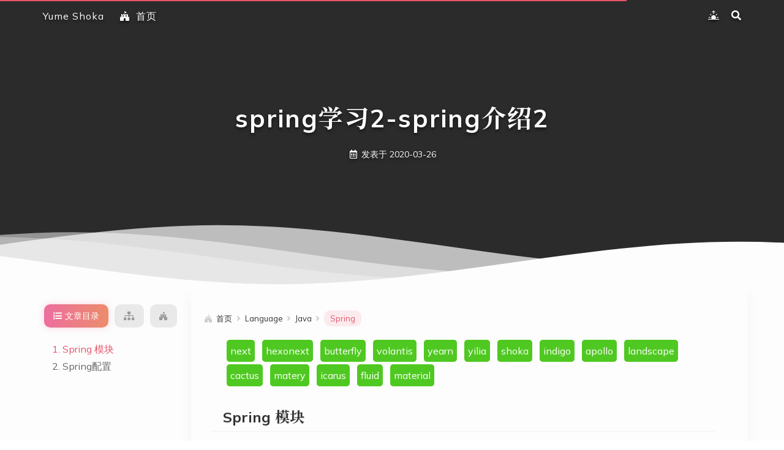

--- FILE ---
content_type: text/html; charset=utf-8
request_url: https://fightinggg.github.io/shoka/Q7STKS.html
body_size: 5871
content:




<!DOCTYPE html>
<html lang="zh-CN">
<head>
  <meta charset="UTF-8">
<meta name="viewport" content="width=device-width, initial-scale=1, maximum-scale=2">
<meta name="theme-color" content="#FFF">
  <link rel="apple-touch-icon" sizes="180x180" href="/shoka/images/apple-touch-icon.png">

<link rel="icon" type="image/ico" sizes="32x32" href="/shoka/images/favicon.ico">
  <meta http-equiv="Cache-Control" content="no-transform">
  <meta http-equiv="Cache-Control" content="no-siteapp">


<link rel="alternate" type="application/rss+xml" title="Believe it" href="http://fightinggg.github.io/shoka/rss.xml" />
<link rel="alternate" type="application/atom+xml" title="Believe it" href="http://fightinggg.github.io/shoka/atom.xml" />
<link rel="alternate" type="application/json" title="Believe it" href="http://fightinggg.github.io/shoka/feed.json" />

<link rel="stylesheet" href="//fonts.googleapis.com/css?family=Mulish:300,300italic,400,400italic,700,700italic%7CFredericka%20the%20Great:300,300italic,400,400italic,700,700italic%7CNoto%20Serif%20JP:300,300italic,400,400italic,700,700italic%7CNoto%20Serif%20SC:300,300italic,400,400italic,700,700italic%7CInconsolata:300,300italic,400,400italic,700,700italic&display=swap&subset=latin,latin-ext">

<link rel="stylesheet" href="/shoka/css/app.css?v=0.2.5">

  

<link rel="canonical" href="http://fightinggg.github.io/shoka/Q7STKS.html">



  <title>
spring学习2-spring介绍2 - Spring - Java - Language |
Yume Shoka = Believe it = 相信不屈不挠的努力,相信战胜死亡的年轻</title>
<meta name="generator" content="Hexo 6.3.0"></head>
<body itemscope itemtype="http://schema.org/WebPage">
  <div id="loading">
    <div class="cat">
      <div class="body"></div>
      <div class="head">
        <div class="face"></div>
      </div>
      <div class="foot">
        <div class="tummy-end"></div>
        <div class="bottom"></div>
        <div class="legs left"></div>
        <div class="legs right"></div>
      </div>
      <div class="paw">
        <div class="hands left"></div>
        <div class="hands right"></div>
      </div>
    </div>
  </div>
  <div id="container">
    <header id="header" itemscope itemtype="http://schema.org/WPHeader">
      <div class="inner">
        <div id="brand">
          <div class="pjax">
          
  <h1 itemprop="name headline">spring学习2-spring介绍2
  </h1>
  
<div class="meta">
  <span class="item" title="创建时间：2020-03-26 19:36:28">
    <span class="icon">
      <i class="ic i-calendar"></i>
    </span>
    <span class="text">发表于</span>
    <time itemprop="dateCreated datePublished" datetime="2020-03-26T19:36:28+08:00">2020-03-26</time>
  </span>
</div>


          </div>
        </div>
        <nav id="nav">
  <div class="inner">
    <div class="toggle">
      <div class="lines" aria-label="切换导航栏">
        <span class="line"></span>
        <span class="line"></span>
        <span class="line"></span>
      </div>
    </div>
    <ul class="menu">
      <li class="item title"><a href="/shoka/" rel="start">Yume Shoka</a></li>
    </ul>
    <ul class="right">
      <li class="item theme">
        <i class="ic i-sun"></i>
      </li>
      <li class="item search">
        <i class="ic i-search"></i>
      </li>
    </ul>
  </div>
</nav>

      </div>
      <div id="imgs" class="pjax">
        <ul>
          <li class="item" data-background-image="https://tva4.sinaimg.cn/large/6833939bly1gicitf0kl1j20zk0m87fe.jpg"></li>
          <li class="item" data-background-image="https://tva4.sinaimg.cn/large/6833939bly1gipeuibk9fj20zk0m8ay2.jpg"></li>
          <li class="item" data-background-image="https://tva4.sinaimg.cn/large/6833939bly1gipeyonbf9j20zk0m8e81.jpg"></li>
          <li class="item" data-background-image="https://tva4.sinaimg.cn/large/6833939bly1gipeybxm1pj20zk0m8niv.jpg"></li>
          <li class="item" data-background-image="https://tva4.sinaimg.cn/large/6833939bly1giph4wqtg4j20zk0m8x6p.jpg"></li>
          <li class="item" data-background-image="https://tva4.sinaimg.cn/large/6833939bly1gipew28b65j20zk0m8hdt.jpg"></li>
        </ul>
      </div>
    </header>
    <div id="waves">
      <svg class="waves" xmlns="http://www.w3.org/2000/svg" xmlns:xlink="http://www.w3.org/1999/xlink" viewBox="0 24 150 28" preserveAspectRatio="none" shape-rendering="auto">
        <defs>
          <path id="gentle-wave" d="M-160 44c30 0 58-18 88-18s 58 18 88 18 58-18 88-18 58 18 88 18 v44h-352z" />
        </defs>
        <g class="parallax">
          <use xlink:href="#gentle-wave" x="48" y="0" />
          <use xlink:href="#gentle-wave" x="48" y="3" />
          <use xlink:href="#gentle-wave" x="48" y="5" />
          <use xlink:href="#gentle-wave" x="48" y="7" />
        </g>
      </svg>
    </div>
    <main>
      <div class="inner">
        <div id="main" class="pjax">
          
  <div class="article wrap">
    
<div class="breadcrumb" itemscope itemtype="https://schema.org/BreadcrumbList">
<i class="ic i-home"></i>
<span><a href="/shoka/">首页</a></span><i class="ic i-angle-right"></i>
<span  itemprop="itemListElement" itemscope itemtype="https://schema.org/ListItem"><a href="/shoka/categories/Language/" itemprop="item" rel="index" title="分类于 Language"><span itemprop="name">Language</span></a>
<meta itemprop="position" content="1" /></span>
<i class="ic i-angle-right"></i>
<span  itemprop="itemListElement" itemscope itemtype="https://schema.org/ListItem"><a href="/shoka/categories/Language/Java/" itemprop="item" rel="index" title="分类于 Java"><span itemprop="name">Java</span></a>
<meta itemprop="position" content="2" /></span>
<i class="ic i-angle-right"></i>
<span  class="current" itemprop="itemListElement" itemscope itemtype="https://schema.org/ListItem"><a href="/shoka/categories/Language/Java/Spring/" itemprop="item" rel="index" title="分类于 Spring"><span itemprop="name">Spring</span></a>
<meta itemprop="position" content="3" /></span>
</div>

    <article itemscope itemtype="http://schema.org/Article" class="post block" lang="zh-CN">
  <link itemprop="mainEntityOfPage" href="http://fightinggg.github.io/shoka/Q7STKS.html">

  <span hidden itemprop="author" itemscope itemtype="http://schema.org/Person">
    <meta itemprop="image" content="/shoka/images/avatar.jpg">
    <meta itemprop="name" content="fightinggg">
    <meta itemprop="description" content="相信不屈不挠的努力,相信战胜死亡的年轻, O ever youthful, O ever weeping">
  </span>

  <span hidden itemprop="publisher" itemscope itemtype="http://schema.org/Organization">
    <meta itemprop="name" content="Believe it">
  </span>

  <div class="body md" itemprop="articleBody">
    

    <div><a href="/next/Q7STKS.html" style="border-bottom: 0px;border-bottom: 0px;
            background: #4FC921;
            color: white;
            border-radius: 5px;
            padding: 2px 6px 2px 6px;
            margin: 2px 6px 2px 6px;
            text-decoration: none;
            float: left;
            ">next</a><a href="/hexonext/Q7STKS.html" style="border-bottom: 0px;border-bottom: 0px;
            background: #4FC921;
            color: white;
            border-radius: 5px;
            padding: 2px 6px 2px 6px;
            margin: 2px 6px 2px 6px;
            text-decoration: none;
            float: left;
            ">hexonext</a><a href="/butterfly/Q7STKS.html" style="border-bottom: 0px;border-bottom: 0px;
            background: #4FC921;
            color: white;
            border-radius: 5px;
            padding: 2px 6px 2px 6px;
            margin: 2px 6px 2px 6px;
            text-decoration: none;
            float: left;
            ">butterfly</a><a href="/volantis/Q7STKS.html" style="border-bottom: 0px;border-bottom: 0px;
            background: #4FC921;
            color: white;
            border-radius: 5px;
            padding: 2px 6px 2px 6px;
            margin: 2px 6px 2px 6px;
            text-decoration: none;
            float: left;
            ">volantis</a><a href="/yearn/Q7STKS.html" style="border-bottom: 0px;border-bottom: 0px;
            background: #4FC921;
            color: white;
            border-radius: 5px;
            padding: 2px 6px 2px 6px;
            margin: 2px 6px 2px 6px;
            text-decoration: none;
            float: left;
            ">yearn</a><a href="/yilia/Q7STKS.html" style="border-bottom: 0px;border-bottom: 0px;
            background: #4FC921;
            color: white;
            border-radius: 5px;
            padding: 2px 6px 2px 6px;
            margin: 2px 6px 2px 6px;
            text-decoration: none;
            float: left;
            ">yilia</a><a href="/shoka/Q7STKS.html" style="border-bottom: 0px;border-bottom: 0px;
            background: #4FC921;
            color: white;
            border-radius: 5px;
            padding: 2px 6px 2px 6px;
            margin: 2px 6px 2px 6px;
            text-decoration: none;
            float: left;
            ">shoka</a><a href="/indigo/Q7STKS.html" style="border-bottom: 0px;border-bottom: 0px;
            background: #4FC921;
            color: white;
            border-radius: 5px;
            padding: 2px 6px 2px 6px;
            margin: 2px 6px 2px 6px;
            text-decoration: none;
            float: left;
            ">indigo</a><a href="/apollo/Q7STKS.html" style="border-bottom: 0px;border-bottom: 0px;
            background: #4FC921;
            color: white;
            border-radius: 5px;
            padding: 2px 6px 2px 6px;
            margin: 2px 6px 2px 6px;
            text-decoration: none;
            float: left;
            ">apollo</a><a href="/landscape/Q7STKS.html" style="border-bottom: 0px;border-bottom: 0px;
            background: #4FC921;
            color: white;
            border-radius: 5px;
            padding: 2px 6px 2px 6px;
            margin: 2px 6px 2px 6px;
            text-decoration: none;
            float: left;
            ">landscape</a><a href="/cactus/Q7STKS.html" style="border-bottom: 0px;border-bottom: 0px;
            background: #4FC921;
            color: white;
            border-radius: 5px;
            padding: 2px 6px 2px 6px;
            margin: 2px 6px 2px 6px;
            text-decoration: none;
            float: left;
            ">cactus</a><a href="/matery/Q7STKS.html" style="border-bottom: 0px;border-bottom: 0px;
            background: #4FC921;
            color: white;
            border-radius: 5px;
            padding: 2px 6px 2px 6px;
            margin: 2px 6px 2px 6px;
            text-decoration: none;
            float: left;
            ">matery</a><a href="/icarus/Q7STKS.html" style="border-bottom: 0px;border-bottom: 0px;
            background: #4FC921;
            color: white;
            border-radius: 5px;
            padding: 2px 6px 2px 6px;
            margin: 2px 6px 2px 6px;
            text-decoration: none;
            float: left;
            ">icarus</a><a href="/fluid/Q7STKS.html" style="border-bottom: 0px;border-bottom: 0px;
            background: #4FC921;
            color: white;
            border-radius: 5px;
            padding: 2px 6px 2px 6px;
            margin: 2px 6px 2px 6px;
            text-decoration: none;
            float: left;
            ">fluid</a><a href="/material/Q7STKS.html" style="border-bottom: 0px;border-bottom: 0px;
            background: #4FC921;
            color: white;
            border-radius: 5px;
            padding: 2px 6px 2px 6px;
            margin: 2px 6px 2px 6px;
            text-decoration: none;
            float: left;
            ">material</a><div style="clear: both;"></div></div>

<h1 id="Spring-模块"><a href="#Spring-模块" class="headerlink" title="Spring 模块"></a>Spring 模块</h1><p>  Spring有六大模块，测试、容器、面向切面编程、instrumentation、数据访问与集成、Web与远程调用。</p>
<ul>
<li>测试: Test</li>
<li>容器: Beans,Core,Context,Expression,ContextSupport</li>
<li>面向切面编程: AOP,Aspects</li>
<li>instrumentation: instrument,instrumentTomcat</li>
<li>数据访问与集成: JDBC,Transaction,ORM,OXM,Messaging,JMS</li>
<li>Web与远程调用: Web,WebServlet,WebPortlet,WebSocket<br> 但是Spring远不止这些</li>
</ul>
<h1 id="Spring配置"><a href="#Spring配置" class="headerlink" title="Spring配置"></a>Spring配置</h1><p> Spring有三种配置方式，第一是通过XML配置，第二是通过JAVA配置，第三是隐式的bean返现机制和自动装配。建议优先使用三，而后是二，最后是一</p>
<h2 id="自动化装配bean"><a href="#自动化装配bean" class="headerlink" title="自动化装配bean"></a>自动化装配bean</h2><p> 有两种方法，组件扫描和自动装配，</p>

  </div>

   <footer>

    <div class="meta">
</div>

      
<div class="reward">
  <button><i class="ic i-heartbeat"></i> 赞赏</button>
  <p>请我喝[茶]~(￣▽￣)~*</p>
  <div id="qr">
      
      <div>
        <img data-src="/shoka/images/wechatpay.png" alt="fightinggg 微信支付">
        <p>微信支付</p>
      </div>
      
      <div>
        <img data-src="/shoka/images/alipay.png" alt="fightinggg 支付宝">
        <p>支付宝</p>
      </div>
      
      <div>
        <img data-src="/shoka/images/paypal.png" alt="fightinggg 贝宝">
        <p>贝宝</p>
      </div>
  </div>
</div>

      

<div id="copyright">
<ul>
  <li class="author">
    <strong>本文作者： </strong>fightinggg <i class="ic i-at"><em>@</em></i>Believe it
  </li>
  <li class="link">
    <strong>本文链接：</strong>
    <a href="http://fightinggg.github.io/shoka/Q7STKS.html" title="spring学习2-spring介绍2">http://fightinggg.github.io/shoka/Q7STKS.html</a>
  </li>
  <li class="license">
    <strong>版权声明： </strong>本站所有文章除特别声明外，均采用 <span class="exturl" data-url="aHR0cHM6Ly9jcmVhdGl2ZWNvbW1vbnMub3JnL2xpY2Vuc2VzL2J5LW5jLXNhLzQuMC9kZWVkLnpo"><i class="ic i-creative-commons"><em>(CC)</em></i>BY-NC-SA</span> 许可协议。转载请注明出处！
  </li>
</ul>
</div>

  </footer>

</article>

  </div>
  

<div class="post-nav">
    <div class="item left">
      

  <a href="/shoka/Q7QRVA.html" itemprop="url" rel="prev" data-background-image="https:&#x2F;&#x2F;tva4.sinaimg.cn&#x2F;mw690&#x2F;6833939bly1giph4wqtg4j20zk0m8x6p.jpg" title="设计模式">
  <span class="type">上一篇</span>
  <span class="category"><i class="ic i-flag"></i> Others</span>
  <h3>设计模式</h3>
  </a>

    </div>
    <div class="item right">
      

  <a href="/shoka/Q7U3N4.html" itemprop="url" rel="next" data-background-image="https:&#x2F;&#x2F;tva4.sinaimg.cn&#x2F;mw690&#x2F;6833939bly1gicitf0kl1j20zk0m87fe.jpg" title="linux指令学习">
  <span class="type">下一篇</span>
  <span class="category"><i class="ic i-flag"></i> Linux</span>
  <h3>linux指令学习</h3>
  </a>

    </div>
</div>

  
  <div class="wrap" id="comments"></div>


        </div>
        <div id="sidebar">
          

<div class="inner">

  <div class="panels">
    <div class="inner">
      <div class="contents panel pjax" data-title="文章目录">
          <ol class="toc"><li class="toc-item toc-level-1"><a class="toc-link" href="#Spring-%E6%A8%A1%E5%9D%97"><span class="toc-number">1.</span> <span class="toc-text">Spring 模块</span></a></li><li class="toc-item toc-level-1"><a class="toc-link" href="#Spring%E9%85%8D%E7%BD%AE"><span class="toc-number">2.</span> <span class="toc-text">Spring配置</span></a><ol class="toc-child"><li class="toc-item toc-level-2"><a class="toc-link" href="#%E8%87%AA%E5%8A%A8%E5%8C%96%E8%A3%85%E9%85%8Dbean"><span class="toc-number">2.1.</span> <span class="toc-text">自动化装配bean</span></a></li></ol></li></ol>
      </div>
      <div class="related panel pjax" data-title="系列文章">
        <ul>
          <li><a href="/shoka/Q7PE5O.html" rel="bookmark" title="spring学习1-spring入门">spring学习1-spring入门</a></li><li class="active"><a href="/shoka/Q7STKS.html" rel="bookmark" title="spring学习2-spring介绍2">spring学习2-spring介绍2</a></li><li><a href="/shoka/Q860KN.html" rel="bookmark" title="spring3-耦合">spring3-耦合</a></li><li><a href="/shoka/Q8BONM.html" rel="bookmark" title="spring4-创建IOC容器">spring4-创建IOC容器</a></li><li><a href="/shoka/Q8BOOH.html" rel="bookmark" title="spring5-XML配置IOC">spring5-XML配置IOC</a></li><li><a href="/shoka/Q8BOOS.html" rel="bookmark" title="spring6-依赖注入">spring6-依赖注入</a></li><li><a href="/shoka/Q8BOP2.html" rel="bookmark" title="spring7-注解配置IOC">spring7-注解配置IOC</a></li><li><a href="/shoka/Q8BOPJ.html" rel="bookmark" title="spring8-spring整合junit">spring8-spring整合junit</a></li><li><a href="/shoka/Q8BOQ3.html" rel="bookmark" title="spring9-动态代理">spring9-动态代理</a></li><li><a href="/shoka/Q8BOQD.html" rel="bookmark" title="spring10-配置AOP">spring10-配置AOP</a></li><li><a href="/shoka/Q8H56B.html" rel="bookmark" title="spring11-Jdbctemplate">spring11-Jdbctemplate</a></li><li><a href="/shoka/Q8INDH.html" rel="bookmark" title="spring12-事务">spring12-事务</a></li><li><a href="/shoka/R9L6IO.html" rel="bookmark" title="spring13-AspectJ">spring13-AspectJ</a></li>
        </ul>
      </div>
      <div class="overview panel" data-title="站点概览">
        <div class="author" itemprop="author" itemscope itemtype="http://schema.org/Person">
  <img class="image" itemprop="image" alt="fightinggg"
      data-src="/shoka/images/avatar.jpg">
  <p class="name" itemprop="name">fightinggg</p>
  <div class="description" itemprop="description">O ever youthful, O ever weeping</div>
</div>

<nav class="state">
    <div class="item posts">
      <a href="/shoka/archives/">
        <span class="count">464</span>
        <span class="name">文章</span>
      </a>
    </div>
    <div class="item categories">
      <a href="/shoka/categories/">
        <span class="count">76</span>
        <span class="name">分类</span>
      </a>
    </div>
    <div class="item tags">
      <a href="/shoka/tags/">
        <span class="count">16</span>
        <span class="name">标签</span>
      </a>
    </div>
</nav>

<div class="social">
</div>

<ul class="menu">
  
    
  <li class="item">
    <a href="/shoka/" rel="section"><i class="ic i-home"></i>首页</a>
  </li>


</ul>

      </div>
    </div>
  </div>

  <ul id="quick">
    <li class="prev pjax">
        <a href="/shoka/Q7QRVA.html" rel="prev" title="上一篇"><i class="ic i-chevron-left"></i></a>
    </li>
    <li class="up"><i class="ic i-arrow-up"></i></li>
    <li class="down"><i class="ic i-arrow-down"></i></li>
    <li class="next pjax">
        <a href="/shoka/Q7U3N4.html" rel="next" title="下一篇"><i class="ic i-chevron-right"></i></a>
    </li>
    <li class="percent"></li>
  </ul>
</div>


        </div>
        <div class="dimmer"></div>
      </div>
    </main>
    <footer id="footer">
      <div class="inner">
        <div class="widgets">
          
<div class="rpost pjax">
  <h2>随机文章</h2>
  <ul>
      
  <li class="item">
    
<div class="breadcrumb">
<a href="/shoka/categories/ACM/" title="分类于 ACM">ACM</a>
<i class="ic i-angle-right"></i>
<a href="/shoka/categories/ACM/%E8%80%81Blog%E8%BF%81%E7%A7%BB/" title="分类于 老Blog迁移">老Blog迁移</a>
<i class="ic i-angle-right"></i>
<a href="/shoka/categories/ACM/%E8%80%81Blog%E8%BF%81%E7%A7%BB/problem/" title="分类于 problem">problem</a>
<i class="ic i-angle-right"></i>
<a href="/shoka/categories/ACM/%E8%80%81Blog%E8%BF%81%E7%A7%BB/problem/thinging/" title="分类于 thinging">thinging</a>
</div>

    <span><a href="/shoka/dfs_enumeration_partition.html" title="dfs_enumeration_partition">dfs_enumeration_partition</a></span>
  </li>

      
  <li class="item">
    
<div class="breadcrumb">
<a href="/shoka/categories/%E8%AE%A1%E7%AE%97%E6%9C%BA%E7%BD%91%E7%BB%9C/" title="分类于 计算机网络">计算机网络</a>
</div>

    <span><a href="/shoka/QQPNNQ.html" title="PING的时候发生了什么">PING的时候发生了什么</a></span>
  </li>

      
  <li class="item">
    
<div class="breadcrumb">
<a href="/shoka/categories/ACM/" title="分类于 ACM">ACM</a>
<i class="ic i-angle-right"></i>
<a href="/shoka/categories/ACM/%E8%80%81Blog%E8%BF%81%E7%A7%BB/" title="分类于 老Blog迁移">老Blog迁移</a>
<i class="ic i-angle-right"></i>
<a href="/shoka/categories/ACM/%E8%80%81Blog%E8%BF%81%E7%A7%BB/reading-problem/" title="分类于 reading_problem">reading_problem</a>
</div>

    <span><a href="/shoka/cf518D.html" title="cf518D">cf518D</a></span>
  </li>

      
  <li class="item">
    
<div class="breadcrumb">
<a href="/shoka/categories/Language/" title="分类于 Language">Language</a>
<i class="ic i-angle-right"></i>
<a href="/shoka/categories/Language/Java/" title="分类于 Java">Java</a>
<i class="ic i-angle-right"></i>
<a href="/shoka/categories/Language/Java/Java%E5%B9%B6%E5%8F%91/" title="分类于 Java并发">Java并发</a>
</div>

    <span><a href="/shoka/Q8OMUJ.html" title="java并发编程11-JUC">java并发编程11-JUC</a></span>
  </li>

      
  <li class="item">
    
<div class="breadcrumb">
<a href="/shoka/categories/ACM/" title="分类于 ACM">ACM</a>
<i class="ic i-angle-right"></i>
<a href="/shoka/categories/ACM/%E8%80%81Blog%E8%BF%81%E7%A7%BB/" title="分类于 老Blog迁移">老Blog迁移</a>
<i class="ic i-angle-right"></i>
<a href="/shoka/categories/ACM/%E8%80%81Blog%E8%BF%81%E7%A7%BB/reading-problem/" title="分类于 reading_problem">reading_problem</a>
</div>

    <span><a href="/shoka/51NOD1055.html" title="51NOD1055">51NOD1055</a></span>
  </li>

      
  <li class="item">
    
<div class="breadcrumb">
<a href="/shoka/categories/Math/" title="分类于 Math">Math</a>
</div>

    <span><a href="/shoka/Q2G0IL.html" title="kernelFunctions">kernelFunctions</a></span>
  </li>

      
  <li class="item">
    
<div class="breadcrumb">
<a href="/shoka/categories/ACM/" title="分类于 ACM">ACM</a>
<i class="ic i-angle-right"></i>
<a href="/shoka/categories/ACM/%E8%80%81Blog%E8%BF%81%E7%A7%BB/" title="分类于 老Blog迁移">老Blog迁移</a>
<i class="ic i-angle-right"></i>
<a href="/shoka/categories/ACM/%E8%80%81Blog%E8%BF%81%E7%A7%BB/problem/" title="分类于 problem">problem</a>
<i class="ic i-angle-right"></i>
<a href="/shoka/categories/ACM/%E8%80%81Blog%E8%BF%81%E7%A7%BB/problem/graph-theory/" title="分类于 graph_theory">graph_theory</a>
</div>

    <span><a href="/shoka/hdu5729.html" title="hdu5729">hdu5729</a></span>
  </li>

      
  <li class="item">
    
<div class="breadcrumb">
<a href="/shoka/categories/ACM/" title="分类于 ACM">ACM</a>
<i class="ic i-angle-right"></i>
<a href="/shoka/categories/ACM/%E8%80%81Blog%E8%BF%81%E7%A7%BB/" title="分类于 老Blog迁移">老Blog迁移</a>
<i class="ic i-angle-right"></i>
<a href="/shoka/categories/ACM/%E8%80%81Blog%E8%BF%81%E7%A7%BB/reading-problem/" title="分类于 reading_problem">reading_problem</a>
</div>

    <span><a href="/shoka/cf924B.html" title="cf924B">cf924B</a></span>
  </li>

      
  <li class="item">
    
<div class="breadcrumb">
<a href="/shoka/categories/Math/" title="分类于 Math">Math</a>
<i class="ic i-angle-right"></i>
<a href="/shoka/categories/Math/Matrix/" title="分类于 Matrix">Matrix</a>
</div>

    <span><a href="/shoka/Q6AHME.html" title="矩阵分解">矩阵分解</a></span>
  </li>

      
  <li class="item">
    
<div class="breadcrumb">
<a href="/shoka/categories/ACM/" title="分类于 ACM">ACM</a>
<i class="ic i-angle-right"></i>
<a href="/shoka/categories/ACM/%E5%88%B7%E9%A2%98%E5%AE%9E%E6%88%98/" title="分类于 刷题实战">刷题实战</a>
<i class="ic i-angle-right"></i>
<a href="/shoka/categories/ACM/%E5%88%B7%E9%A2%98%E5%AE%9E%E6%88%98/%E6%AF%94%E8%B5%9B/" title="分类于 比赛">比赛</a>
</div>

    <span><a href="/shoka/QRVGA0.html" title="第45届ICPC亚洲赛区昆明站">第45届ICPC亚洲赛区昆明站</a></span>
  </li>

  </ul>
</div>
<div>
  <h2>最新评论</h2>
  <ul class="leancloud-recent-comment"></ul>
</div>

        </div>
        <div class="status">
  <div class="copyright">
    
    &copy; 2010 – 
    <span itemprop="copyrightYear">2023</span>
    <span class="with-love">
      <i class="ic i-sakura rotate"></i>
    </span>
    <span class="author" itemprop="copyrightHolder">fightinggg @ Yume Shoka</span>
  </div>
  <div class="powered-by">
    基于 <span class="exturl" data-url="aHR0cHM6Ly9oZXhvLmlv">Hexo</span> & Theme.<span class="exturl" data-url="aHR0cHM6Ly9naXRodWIuY29tL2FtZWhpbWUvaGV4by10aGVtZS1zaG9rYQ==">Shoka</span>
  </div>
</div>

      </div>
    </footer>
  </div>
<script data-config type="text/javascript">
  var LOCAL = {
    path: 'Q7STKS.html',
    favicon: {
      show: "（●´3｀●）やれやれだぜ",
      hide: "(´Д｀)大変だ！"
    },
    search : {
      placeholder: "文章搜索",
      empty: "关于 「 ${query} 」，什么也没搜到",
      stats: "${time} ms 内找到 ${hits} 条结果"
    },
    valine: true,fancybox: true,
    copyright: '复制成功，转载请遵守 <i class="ic i-creative-commons"></i>BY-NC-SA 协议。',
    ignores : [
      function(uri) {
        return uri.includes('#');
      },
      function(uri) {
        return new RegExp(LOCAL.path+"$").test(uri);
      }
    ]
  };
</script>

<script src="https://cdn.polyfill.io/v2/polyfill.js"></script>

<script src="//cdn.jsdelivr.net/combine/npm/pace-js@1.0.2/pace.min.js,npm/pjax@0.2.8/pjax.min.js,npm/whatwg-fetch@3.4.0/dist/fetch.umd.min.js,npm/animejs@3.2.0/lib/anime.min.js,npm/algoliasearch@4/dist/algoliasearch-lite.umd.js,npm/instantsearch.js@4/dist/instantsearch.production.min.js,npm/lozad@1/dist/lozad.min.js,npm/quicklink@2/dist/quicklink.umd.js"></script>

<script src="/shoka/js/app.js?v=0.2.5"></script>




</body>
</html>


--- FILE ---
content_type: text/html; charset=utf-8
request_url: https://fightinggg.github.io/shoka/
body_size: 9758
content:




<!DOCTYPE html>
<html lang="zh-CN">
<head>
  <meta charset="UTF-8">
<meta name="viewport" content="width=device-width, initial-scale=1, maximum-scale=2">
<meta name="theme-color" content="#FFF">
  <link rel="apple-touch-icon" sizes="180x180" href="/shoka/images/apple-touch-icon.png">

<link rel="icon" type="image/ico" sizes="32x32" href="/shoka/images/favicon.ico">
  <meta http-equiv="Cache-Control" content="no-transform">
  <meta http-equiv="Cache-Control" content="no-siteapp">


<link rel="alternate" type="application/rss+xml" title="Believe it" href="http://fightinggg.github.io/shoka/rss.xml" />
<link rel="alternate" type="application/atom+xml" title="Believe it" href="http://fightinggg.github.io/shoka/atom.xml" />
<link rel="alternate" type="application/json" title="Believe it" href="http://fightinggg.github.io/shoka/feed.json" />

<link rel="stylesheet" href="//fonts.googleapis.com/css?family=Mulish:300,300italic,400,400italic,700,700italic%7CFredericka%20the%20Great:300,300italic,400,400italic,700,700italic%7CNoto%20Serif%20JP:300,300italic,400,400italic,700,700italic%7CNoto%20Serif%20SC:300,300italic,400,400italic,700,700italic%7CInconsolata:300,300italic,400,400italic,700,700italic&display=swap&subset=latin,latin-ext">

<link rel="stylesheet" href="/shoka/css/app.css?v=0.2.5">

  

<link rel="canonical" href="http://fightinggg.github.io/shoka/">



  <title>Yume Shoka = Believe it = 相信不屈不挠的努力,相信战胜死亡的年轻</title>
<meta name="generator" content="Hexo 6.3.0"></head>
<body itemscope itemtype="http://schema.org/WebPage">
  <div id="loading">
    <div class="cat">
      <div class="body"></div>
      <div class="head">
        <div class="face"></div>
      </div>
      <div class="foot">
        <div class="tummy-end"></div>
        <div class="bottom"></div>
        <div class="legs left"></div>
        <div class="legs right"></div>
      </div>
      <div class="paw">
        <div class="hands left"></div>
        <div class="hands right"></div>
      </div>
    </div>
  </div>
  <div id="container">
    <header id="header" itemscope itemtype="http://schema.org/WPHeader">
      <div class="inner">
        <div id="brand">
          <div class="pjax">
          
            <a href="/shoka/" class="logo" rel="start"><p class="artboard">Yume Shoka</p>
              <h1 itemprop="name headline" class="title">Believe it</h1>
            </a>
            <p class="meta" itemprop="description">= 相信不屈不挠的努力,相信战胜死亡的年轻 =</p>
          
          </div>
        </div>
        <nav id="nav">
  <div class="inner">
    <div class="toggle">
      <div class="lines" aria-label="切换导航栏">
        <span class="line"></span>
        <span class="line"></span>
        <span class="line"></span>
      </div>
    </div>
    <ul class="menu">
      <li class="item title"><a href="/shoka/" rel="start">Yume Shoka</a></li>
    </ul>
    <ul class="right">
      <li class="item theme">
        <i class="ic i-sun"></i>
      </li>
      <li class="item search">
        <i class="ic i-search"></i>
      </li>
    </ul>
  </div>
</nav>

      </div>
      <div id="imgs" class="pjax">
        <ul>
          <li class="item" data-background-image="https://tva4.sinaimg.cn/large/6833939bly1giciundwu5j20zk0m8n9e.jpg"></li>
          <li class="item" data-background-image="https://tva4.sinaimg.cn/large/6833939bly1gipeyonbf9j20zk0m8e81.jpg"></li>
          <li class="item" data-background-image="https://tva4.sinaimg.cn/large/6833939bly1gicis081o9j20zk0m8dmr.jpg"></li>
          <li class="item" data-background-image="https://tva4.sinaimg.cn/large/6833939bly1giph4wqtg4j20zk0m8x6p.jpg"></li>
          <li class="item" data-background-image="https://tva4.sinaimg.cn/large/6833939bly1gicli3sbvtj20zk0m8x6p.jpg"></li>
          <li class="item" data-background-image="https://tva4.sinaimg.cn/large/6833939bly1gicivghyooj20zk0m8dir.jpg"></li>
        </ul>
      </div>
    </header>
    <div id="waves">
      <svg class="waves" xmlns="http://www.w3.org/2000/svg" xmlns:xlink="http://www.w3.org/1999/xlink" viewBox="0 24 150 28" preserveAspectRatio="none" shape-rendering="auto">
        <defs>
          <path id="gentle-wave" d="M-160 44c30 0 58-18 88-18s 58 18 88 18 58-18 88-18 58 18 88 18 v44h-352z" />
        </defs>
        <g class="parallax">
          <use xlink:href="#gentle-wave" x="48" y="0" />
          <use xlink:href="#gentle-wave" x="48" y="3" />
          <use xlink:href="#gentle-wave" x="48" y="5" />
          <use xlink:href="#gentle-wave" x="48" y="7" />
        </g>
      </svg>
    </div>
    <main>
      <div class="inner">
        <div id="main" class="pjax">
          
  <div class="index wrap">
    <h2 class="divider">文章列表</h2>
    <div class="segments posts">
        
<article class="item">
  <div class="cover">
    <a href="/shoka/RUSDW0.html" itemprop="url" title="智慧的疆界：从图灵机到人工智能"><img data-src="https://tva4.sinaimg.cn/mw690/6833939bly1gicm07ih54j20zk0m84qp.jpg"></a>
  </div>
  <div class="info">
    
<div class="meta">
  <span class="item" title="创建时间：2023-05-17 13:00:00">
    <span class="icon">
      <i class="ic i-calendar"></i>
    </span>
    <time itemprop="dateCreated datePublished" datetime="2023-05-17T13:00:00+08:00">2023-05-17</time>
  </span>
</div>

    <h3><a href="/shoka/RUSDW0.html" itemprop="url" title="智慧的疆界：从图灵机到人工智能">智慧的疆界：从图灵机到人工智能</a></h3>
    <div class="excerpt">
        <div><a href="/next/RUSDW0.html" style="border-bottom: 0px;border-bottom: 0px;
            background: #4FC921;
            color: white;
            border-radius: 5px;
            padding: 2px 6px 2px 6px;
            margin: 2px 6px 2px 6px;
            text-decoration: none;
            float: left;
            ">next</a><a href="/hexonext/RUSDW0.html" style="border-bottom: 0px;border-bottom: 0px;
            background: #4FC921;
            color: white;
            border-radius: 5px;
            padding: 2px 6px 2px 6px;
            margin: 2px 6px 2px 6px;
            text-decoration: none;
            float: left;
            ">hexonext</a><a href="/butterfly/RUSDW0.html" style="border-bottom: 0px;border-bottom: 0px;
            background: #4FC921;
            color: white;
            border-radius: 5px;
            padding: 2px 6px 2px 6px;
            margin: 2px 6px 2px 6px;
            text-decoration: none;
            float: left;
            ">butterfly</a><a href="/volantis/RUSDW0.html" style="border-bottom: 0px;border-bottom: 0px;
            background: #4FC921;
            color: white;
            border-radius: 5px;
            padding: 2px 6px 2px 6px;
            margin: 2px 6px 2px 6px;
            text-decoration: none;
            float: left;
            ">volantis</a><a href="/yearn/RUSDW0.html" style="border-bottom: 0px;border-bottom: 0px;
            background: #4FC921;
            color: white;
            border-radius: 5px;
            padding: 2px 6px 2px 6px;
            margin: 2px 6px 2px 6px;
            text-decoration: none;
            float: left;
            ">yearn</a><a href="/yilia/RUSDW0.html" style="border-bottom: 0px;border-bottom: 0px;
            background: #4FC921;
            color: white;
            border-radius: 5px;
            padding: 2px 6px 2px 6px;
            margin: 2px 6px 2px 6px;
            text-decoration: none;
            float: left;
            ">yilia</a><a href="/shoka/RUSDW0.html" style="border-bottom: 0px;border-bottom: 0px;
            background: #4FC921;
            color: white;
            border-radius: 5px;
            padding: 2px 6px 2px 6px;
            margin: 2px 6px 2px 6px;
            text-decoration: none;
            float: left;
            ">shoka</a><a href="/indigo/RUSDW0.html" style="border-bottom: 0px;border-bottom: 0px;
            background: #4FC921;
            color: white;
            border-radius: 5px;
            padding: 2px 6px 2px 6px;
            margin: 2px 6px 2px 6px;
            text-decoration: none;
            float: left;
            ">indigo</a><a href="/apollo/RUSDW0.html" style="border-bottom: 0px;border-bottom: 0px;
            background: #4FC921;
            color: white;
            border-radius: 5px;
            padding: 2px 6px 2px 6px;
            margin: 2px 6px 2px 6px;
            text-decoration: none;
            float: left;
            ">apollo</a><a href="/landscape/RUSDW0.html" style="border-bottom: 0px;border-bottom: 0px;
            background: #4FC921;
            color: white;
            border-radius: 5px;
            padding: 2px 6px 2px 6px;
            margin: 2px 6px 2px 6px;
            text-decoration: none;
            float: left;
            ">landscape</a><a href="/cactus/RUSDW0.html" style="border-bottom: 0px;border-bottom: 0px;
            background: #4FC921;
            color: white;
            border-radius: 5px;
            padding: 2px 6px 2px 6px;
            margin: 2px 6px 2px 6px;
            text-decoration: none;
            float: left;
            ">cactus</a><a href="/matery/RUSDW0.html" style="border-bottom: 0px;border-bottom: 0px;
            background: #4FC921;
            color: white;
            border-radius: 5px;
            padding: 2px 6px 2px 6px;
            margin: 2px 6px 2px 6px;
            text-decoration: none;
            float: left;
            ">matery</a><a href="/icarus/RUSDW0.html" style="border-bottom: 0px;border-bottom: 0px;
            background: #4FC921;
            color: white;
            border-radius: 5px;
            padding: 2px 6px 2px 6px;
            margin: 2px 6px 2px 6px;
            text-decoration: none;
            float: left;
            ">icarus</a><a href="/fluid/RUSDW0.html" style="border-bottom: 0px;border-bottom: 0px;
            background: #4FC921;
            color: white;
            border-radius: 5px;
            padding: 2px 6px 2px 6px;
            margin: 2px 6px 2px 6px;
            text-decoration: none;
            float: left;
            ">fluid</a><a href="/material/RUSDW0.html" style="border-bottom: 0px;border-bottom: 0px;
            background: #4FC921;
            color: white;
            border-radius: 5px;
            padding: 2px 6px 2px 6px;
            margin: 2px 6px 2px 6px;
            text-decoration: none;
            float: left;
            ">material</a><div style="clear: both;"></div></div>



<blockquote>
<p> 图灵已经找到了计算能力的基石，但寻找智慧的基石这项工作，仍然没有见到成功的曙光，世界在等待着下一个“图灵”的出现。</p>
</blockquote>
<p>谁会是下一个图灵呢，是奥特曼吗，我们不得而知，GPT的发布如火如荼，吸引了全世界的注意力。</p>
      
    </div>
    <div class="meta footer">
      <span>
        <a href="/shoka/categories/AI/" itemprop="url" title="AI"><i class="ic i-flag"></i>AI</a>
      </span>
    </div>
    <a href="/shoka/RUSDW0.html" itemprop="url" title="智慧的疆界：从图灵机到人工智能" class="btn">more...</a>
  </div>
</article>

        
<article class="item">
  <div class="cover">
    <a href="/shoka/RS7SSC.html" itemprop="url" title="Transformer"><img data-src="https://tva4.sinaimg.cn/mw690/6833939bly1giclg5ms2rj20zk0m8u0x.jpg"></a>
  </div>
  <div class="info">
    
<div class="meta">
  <span class="item" title="创建时间：2023-03-28 13:05:00">
    <span class="icon">
      <i class="ic i-calendar"></i>
    </span>
    <time itemprop="dateCreated datePublished" datetime="2023-03-28T13:05:00+08:00">2023-03-28</time>
  </span>
</div>

    <h3><a href="/shoka/RS7SSC.html" itemprop="url" title="Transformer">Transformer</a></h3>
    <div class="excerpt">
        <div><a href="/next/RS7SSC.html" style="border-bottom: 0px;border-bottom: 0px;
            background: #4FC921;
            color: white;
            border-radius: 5px;
            padding: 2px 6px 2px 6px;
            margin: 2px 6px 2px 6px;
            text-decoration: none;
            float: left;
            ">next</a><a href="/hexonext/RS7SSC.html" style="border-bottom: 0px;border-bottom: 0px;
            background: #4FC921;
            color: white;
            border-radius: 5px;
            padding: 2px 6px 2px 6px;
            margin: 2px 6px 2px 6px;
            text-decoration: none;
            float: left;
            ">hexonext</a><a href="/butterfly/RS7SSC.html" style="border-bottom: 0px;border-bottom: 0px;
            background: #4FC921;
            color: white;
            border-radius: 5px;
            padding: 2px 6px 2px 6px;
            margin: 2px 6px 2px 6px;
            text-decoration: none;
            float: left;
            ">butterfly</a><a href="/volantis/RS7SSC.html" style="border-bottom: 0px;border-bottom: 0px;
            background: #4FC921;
            color: white;
            border-radius: 5px;
            padding: 2px 6px 2px 6px;
            margin: 2px 6px 2px 6px;
            text-decoration: none;
            float: left;
            ">volantis</a><a href="/yearn/RS7SSC.html" style="border-bottom: 0px;border-bottom: 0px;
            background: #4FC921;
            color: white;
            border-radius: 5px;
            padding: 2px 6px 2px 6px;
            margin: 2px 6px 2px 6px;
            text-decoration: none;
            float: left;
            ">yearn</a><a href="/yilia/RS7SSC.html" style="border-bottom: 0px;border-bottom: 0px;
            background: #4FC921;
            color: white;
            border-radius: 5px;
            padding: 2px 6px 2px 6px;
            margin: 2px 6px 2px 6px;
            text-decoration: none;
            float: left;
            ">yilia</a><a href="/shoka/RS7SSC.html" style="border-bottom: 0px;border-bottom: 0px;
            background: #4FC921;
            color: white;
            border-radius: 5px;
            padding: 2px 6px 2px 6px;
            margin: 2px 6px 2px 6px;
            text-decoration: none;
            float: left;
            ">shoka</a><a href="/indigo/RS7SSC.html" style="border-bottom: 0px;border-bottom: 0px;
            background: #4FC921;
            color: white;
            border-radius: 5px;
            padding: 2px 6px 2px 6px;
            margin: 2px 6px 2px 6px;
            text-decoration: none;
            float: left;
            ">indigo</a><a href="/apollo/RS7SSC.html" style="border-bottom: 0px;border-bottom: 0px;
            background: #4FC921;
            color: white;
            border-radius: 5px;
            padding: 2px 6px 2px 6px;
            margin: 2px 6px 2px 6px;
            text-decoration: none;
            float: left;
            ">apollo</a><a href="/landscape/RS7SSC.html" style="border-bottom: 0px;border-bottom: 0px;
            background: #4FC921;
            color: white;
            border-radius: 5px;
            padding: 2px 6px 2px 6px;
            margin: 2px 6px 2px 6px;
            text-decoration: none;
            float: left;
            ">landscape</a><a href="/cactus/RS7SSC.html" style="border-bottom: 0px;border-bottom: 0px;
            background: #4FC921;
            color: white;
            border-radius: 5px;
            padding: 2px 6px 2px 6px;
            margin: 2px 6px 2px 6px;
            text-decoration: none;
            float: left;
            ">cactus</a><a href="/matery/RS7SSC.html" style="border-bottom: 0px;border-bottom: 0px;
            background: #4FC921;
            color: white;
            border-radius: 5px;
            padding: 2px 6px 2px 6px;
            margin: 2px 6px 2px 6px;
            text-decoration: none;
            float: left;
            ">matery</a><a href="/icarus/RS7SSC.html" style="border-bottom: 0px;border-bottom: 0px;
            background: #4FC921;
            color: white;
            border-radius: 5px;
            padding: 2px 6px 2px 6px;
            margin: 2px 6px 2px 6px;
            text-decoration: none;
            float: left;
            ">icarus</a><a href="/fluid/RS7SSC.html" style="border-bottom: 0px;border-bottom: 0px;
            background: #4FC921;
            color: white;
            border-radius: 5px;
            padding: 2px 6px 2px 6px;
            margin: 2px 6px 2px 6px;
            text-decoration: none;
            float: left;
            ">fluid</a><a href="/material/RS7SSC.html" style="border-bottom: 0px;border-bottom: 0px;
            background: #4FC921;
            color: white;
            border-radius: 5px;
            padding: 2px 6px 2px 6px;
            margin: 2px 6px 2px 6px;
            text-decoration: none;
            float: left;
            ">material</a><div style="clear: both;"></div></div>



<h1 id="Transformer背景介绍"><a href="#Transformer背景介绍" class="headerlink" title="Transformer背景介绍"></a>Transformer背景介绍</h1><p>Transformer指的是一种架构，未来的<code>NLP(自然语言处理)</code>都可以使用此架构。Transformer由编码器、解码器(后面会介绍)等组成，他的输入是向量数组，输出是也是向量数组。</p>
<p>注意：Transformer架构的输出是把向量逐个输出的。</p>
<p>Transformer架构最初只用来做机器翻译，例如将英语翻译成德语。在翻译的过程中<code>待翻译语句</code>作为输入，而<code>翻译结果</code>作为输出。<code>待翻译语句</code>中的每一个<code>Token(词)</code>会被转化为向量作为输入，Transformer的输出向量最终被转化为<code>翻译结果</code>的<code>Token(词)</code>。由于Transformer逐一输出结果的特性，<code>翻译结果</code>是一个<code>Token(词)</code>一个<code>Token(词)</code>逐渐输出的。</p>
<p>Transformer架构不仅仅只可以用与机器翻译，Transformer现在也用于GPT中，就是GPT的最后一个字母T所代表的含义。由于Transformer逐一输出结果的特性，GPT也是一个<code>Token(词)</code>一个<code>Token(词)</code>逐渐输出的。</p>
      
    </div>
    <div class="meta footer">
      <span>
        <a href="/shoka/categories/AI/GPT/" itemprop="url" title="GPT"><i class="ic i-flag"></i>GPT</a>
      </span>
    </div>
    <a href="/shoka/RS7SSC.html" itemprop="url" title="Transformer" class="btn">more...</a>
  </div>
</article>

        
<article class="item">
  <div class="cover">
    <a href="/shoka/RPN780.html" itemprop="url" title="2023你好"><img data-src="https://tva4.sinaimg.cn/mw690/6833939bly1gicm0n457cj20zk0m8e81.jpg"></a>
  </div>
  <div class="info">
    
<div class="meta">
  <span class="item" title="创建时间：2023-02-06 13:00:00">
    <span class="icon">
      <i class="ic i-calendar"></i>
    </span>
    <time itemprop="dateCreated datePublished" datetime="2023-02-06T13:00:00+08:00">2023-02-06</time>
  </span>
</div>

    <h3><a href="/shoka/RPN780.html" itemprop="url" title="2023你好">2023你好</a></h3>
    <div class="excerpt">
        <div><a href="/next/RPN780.html" style="border-bottom: 0px;border-bottom: 0px;
            background: #4FC921;
            color: white;
            border-radius: 5px;
            padding: 2px 6px 2px 6px;
            margin: 2px 6px 2px 6px;
            text-decoration: none;
            float: left;
            ">next</a><a href="/hexonext/RPN780.html" style="border-bottom: 0px;border-bottom: 0px;
            background: #4FC921;
            color: white;
            border-radius: 5px;
            padding: 2px 6px 2px 6px;
            margin: 2px 6px 2px 6px;
            text-decoration: none;
            float: left;
            ">hexonext</a><a href="/butterfly/RPN780.html" style="border-bottom: 0px;border-bottom: 0px;
            background: #4FC921;
            color: white;
            border-radius: 5px;
            padding: 2px 6px 2px 6px;
            margin: 2px 6px 2px 6px;
            text-decoration: none;
            float: left;
            ">butterfly</a><a href="/volantis/RPN780.html" style="border-bottom: 0px;border-bottom: 0px;
            background: #4FC921;
            color: white;
            border-radius: 5px;
            padding: 2px 6px 2px 6px;
            margin: 2px 6px 2px 6px;
            text-decoration: none;
            float: left;
            ">volantis</a><a href="/yearn/RPN780.html" style="border-bottom: 0px;border-bottom: 0px;
            background: #4FC921;
            color: white;
            border-radius: 5px;
            padding: 2px 6px 2px 6px;
            margin: 2px 6px 2px 6px;
            text-decoration: none;
            float: left;
            ">yearn</a><a href="/yilia/RPN780.html" style="border-bottom: 0px;border-bottom: 0px;
            background: #4FC921;
            color: white;
            border-radius: 5px;
            padding: 2px 6px 2px 6px;
            margin: 2px 6px 2px 6px;
            text-decoration: none;
            float: left;
            ">yilia</a><a href="/shoka/RPN780.html" style="border-bottom: 0px;border-bottom: 0px;
            background: #4FC921;
            color: white;
            border-radius: 5px;
            padding: 2px 6px 2px 6px;
            margin: 2px 6px 2px 6px;
            text-decoration: none;
            float: left;
            ">shoka</a><a href="/indigo/RPN780.html" style="border-bottom: 0px;border-bottom: 0px;
            background: #4FC921;
            color: white;
            border-radius: 5px;
            padding: 2px 6px 2px 6px;
            margin: 2px 6px 2px 6px;
            text-decoration: none;
            float: left;
            ">indigo</a><a href="/apollo/RPN780.html" style="border-bottom: 0px;border-bottom: 0px;
            background: #4FC921;
            color: white;
            border-radius: 5px;
            padding: 2px 6px 2px 6px;
            margin: 2px 6px 2px 6px;
            text-decoration: none;
            float: left;
            ">apollo</a><a href="/landscape/RPN780.html" style="border-bottom: 0px;border-bottom: 0px;
            background: #4FC921;
            color: white;
            border-radius: 5px;
            padding: 2px 6px 2px 6px;
            margin: 2px 6px 2px 6px;
            text-decoration: none;
            float: left;
            ">landscape</a><a href="/cactus/RPN780.html" style="border-bottom: 0px;border-bottom: 0px;
            background: #4FC921;
            color: white;
            border-radius: 5px;
            padding: 2px 6px 2px 6px;
            margin: 2px 6px 2px 6px;
            text-decoration: none;
            float: left;
            ">cactus</a><a href="/matery/RPN780.html" style="border-bottom: 0px;border-bottom: 0px;
            background: #4FC921;
            color: white;
            border-radius: 5px;
            padding: 2px 6px 2px 6px;
            margin: 2px 6px 2px 6px;
            text-decoration: none;
            float: left;
            ">matery</a><a href="/icarus/RPN780.html" style="border-bottom: 0px;border-bottom: 0px;
            background: #4FC921;
            color: white;
            border-radius: 5px;
            padding: 2px 6px 2px 6px;
            margin: 2px 6px 2px 6px;
            text-decoration: none;
            float: left;
            ">icarus</a><a href="/fluid/RPN780.html" style="border-bottom: 0px;border-bottom: 0px;
            background: #4FC921;
            color: white;
            border-radius: 5px;
            padding: 2px 6px 2px 6px;
            margin: 2px 6px 2px 6px;
            text-decoration: none;
            float: left;
            ">fluid</a><a href="/material/RPN780.html" style="border-bottom: 0px;border-bottom: 0px;
            background: #4FC921;
            color: white;
            border-radius: 5px;
            padding: 2px 6px 2px 6px;
            margin: 2px 6px 2px 6px;
            text-decoration: none;
            float: left;
            ">material</a><div style="clear: both;"></div></div>

<p>这里立Flag，没人看得到，没人看得到的Flag，就是能实现的Flag。</p>
      
    </div>
    <div class="meta footer">
      <span>
        <a href="/shoka/categories/Others/" itemprop="url" title="Others"><i class="ic i-flag"></i>Others</a>
      </span>
    </div>
    <a href="/shoka/RPN780.html" itemprop="url" title="2023你好" class="btn">more...</a>
  </div>
</article>

        
<article class="item">
  <div class="cover">
    <a href="/shoka/RFJ220.html" itemprop="url" title="VPN与代理那些事"><img data-src="https://tva4.sinaimg.cn/mw690/6833939bly1giciuja1j1j20zk0m8kjl.jpg"></a>
  </div>
  <div class="info">
    
<div class="meta">
  <span class="item" title="创建时间：2022-07-24 21:42:00">
    <span class="icon">
      <i class="ic i-calendar"></i>
    </span>
    <time itemprop="dateCreated datePublished" datetime="2022-07-24T21:42:00+08:00">2022-07-24</time>
  </span>
</div>

    <h3><a href="/shoka/RFJ220.html" itemprop="url" title="VPN与代理那些事">VPN与代理那些事</a></h3>
    <div class="excerpt">
        <div><a href="/next/RFJ220.html" style="border-bottom: 0px;border-bottom: 0px;
            background: #4FC921;
            color: white;
            border-radius: 5px;
            padding: 2px 6px 2px 6px;
            margin: 2px 6px 2px 6px;
            text-decoration: none;
            float: left;
            ">next</a><a href="/hexonext/RFJ220.html" style="border-bottom: 0px;border-bottom: 0px;
            background: #4FC921;
            color: white;
            border-radius: 5px;
            padding: 2px 6px 2px 6px;
            margin: 2px 6px 2px 6px;
            text-decoration: none;
            float: left;
            ">hexonext</a><a href="/butterfly/RFJ220.html" style="border-bottom: 0px;border-bottom: 0px;
            background: #4FC921;
            color: white;
            border-radius: 5px;
            padding: 2px 6px 2px 6px;
            margin: 2px 6px 2px 6px;
            text-decoration: none;
            float: left;
            ">butterfly</a><a href="/volantis/RFJ220.html" style="border-bottom: 0px;border-bottom: 0px;
            background: #4FC921;
            color: white;
            border-radius: 5px;
            padding: 2px 6px 2px 6px;
            margin: 2px 6px 2px 6px;
            text-decoration: none;
            float: left;
            ">volantis</a><a href="/yearn/RFJ220.html" style="border-bottom: 0px;border-bottom: 0px;
            background: #4FC921;
            color: white;
            border-radius: 5px;
            padding: 2px 6px 2px 6px;
            margin: 2px 6px 2px 6px;
            text-decoration: none;
            float: left;
            ">yearn</a><a href="/yilia/RFJ220.html" style="border-bottom: 0px;border-bottom: 0px;
            background: #4FC921;
            color: white;
            border-radius: 5px;
            padding: 2px 6px 2px 6px;
            margin: 2px 6px 2px 6px;
            text-decoration: none;
            float: left;
            ">yilia</a><a href="/shoka/RFJ220.html" style="border-bottom: 0px;border-bottom: 0px;
            background: #4FC921;
            color: white;
            border-radius: 5px;
            padding: 2px 6px 2px 6px;
            margin: 2px 6px 2px 6px;
            text-decoration: none;
            float: left;
            ">shoka</a><a href="/indigo/RFJ220.html" style="border-bottom: 0px;border-bottom: 0px;
            background: #4FC921;
            color: white;
            border-radius: 5px;
            padding: 2px 6px 2px 6px;
            margin: 2px 6px 2px 6px;
            text-decoration: none;
            float: left;
            ">indigo</a><a href="/apollo/RFJ220.html" style="border-bottom: 0px;border-bottom: 0px;
            background: #4FC921;
            color: white;
            border-radius: 5px;
            padding: 2px 6px 2px 6px;
            margin: 2px 6px 2px 6px;
            text-decoration: none;
            float: left;
            ">apollo</a><a href="/landscape/RFJ220.html" style="border-bottom: 0px;border-bottom: 0px;
            background: #4FC921;
            color: white;
            border-radius: 5px;
            padding: 2px 6px 2px 6px;
            margin: 2px 6px 2px 6px;
            text-decoration: none;
            float: left;
            ">landscape</a><a href="/cactus/RFJ220.html" style="border-bottom: 0px;border-bottom: 0px;
            background: #4FC921;
            color: white;
            border-radius: 5px;
            padding: 2px 6px 2px 6px;
            margin: 2px 6px 2px 6px;
            text-decoration: none;
            float: left;
            ">cactus</a><a href="/matery/RFJ220.html" style="border-bottom: 0px;border-bottom: 0px;
            background: #4FC921;
            color: white;
            border-radius: 5px;
            padding: 2px 6px 2px 6px;
            margin: 2px 6px 2px 6px;
            text-decoration: none;
            float: left;
            ">matery</a><a href="/icarus/RFJ220.html" style="border-bottom: 0px;border-bottom: 0px;
            background: #4FC921;
            color: white;
            border-radius: 5px;
            padding: 2px 6px 2px 6px;
            margin: 2px 6px 2px 6px;
            text-decoration: none;
            float: left;
            ">icarus</a><a href="/fluid/RFJ220.html" style="border-bottom: 0px;border-bottom: 0px;
            background: #4FC921;
            color: white;
            border-radius: 5px;
            padding: 2px 6px 2px 6px;
            margin: 2px 6px 2px 6px;
            text-decoration: none;
            float: left;
            ">fluid</a><a href="/material/RFJ220.html" style="border-bottom: 0px;border-bottom: 0px;
            background: #4FC921;
            color: white;
            border-radius: 5px;
            padding: 2px 6px 2px 6px;
            margin: 2px 6px 2px 6px;
            text-decoration: none;
            float: left;
            ">material</a><div style="clear: both;"></div></div>



<h1 id="VPN-与-Proxy"><a href="#VPN-与-Proxy" class="headerlink" title="VPN 与 Proxy"></a>VPN 与 Proxy</h1><p>VPN 和Proxy有什么区别呢，国内的各大平台极力屏蔽了VPN和Proxy这两个关键字，很多人都分不清他们的关系。</p>
<p>VPN全名虚拟专用网络，Proxy全名代理。</p>
<p>其实，VPN工作于操作系统级别，而Proxy工作在应用级别。如果你配置了VPN，那么所有的应用都进入了虚拟的网络；但如果你配置了代理，只有支持代理的那部分应用才可以进入到虚拟的网络，不支持代理的APP，则无法使用虚拟网络。</p>
<h1 id="VPN原理图"><a href="#VPN原理图" class="headerlink" title="VPN原理图"></a>VPN原理图</h1><p><img data-src='/vpn-原理.svg'></img></p>
      
    </div>
    <div class="meta footer">
      <span>
        <a href="/shoka/categories/%E8%AE%A1%E7%AE%97%E6%9C%BA%E7%BD%91%E7%BB%9C/" itemprop="url" title="计算机网络"><i class="ic i-flag"></i>计算机网络</a>
      </span>
    </div>
    <a href="/shoka/RFJ220.html" itemprop="url" title="VPN与代理那些事" class="btn">more...</a>
  </div>
</article>

        
<article class="item">
  <div class="cover">
    <a href="/shoka/QMQ740.html" itemprop="url" title="Nginx"><img data-src="https://tva4.sinaimg.cn/mw690/6833939bly1giclhtuo6nj20zk0m8ttm.jpg"></a>
  </div>
  <div class="info">
    
<div class="meta">
  <span class="item" title="创建时间：2021-01-11 00:00:00">
    <span class="icon">
      <i class="ic i-calendar"></i>
    </span>
    <time itemprop="dateCreated datePublished" datetime="2021-01-11T00:00:00+08:00">2021-01-11</time>
  </span>
</div>

    <h3><a href="/shoka/QMQ740.html" itemprop="url" title="Nginx">Nginx</a></h3>
    <div class="excerpt">
        nexthexonextbutterflyvolantisyearnyiliashokaindigoapollolandscapecactusmateryicarusfluidmaterial

Nginx通过Docker快速部署一个Nginx实例下面的指令可以把当前目录快速部署成一个web服务,注意要有index.html，否则会403
1docker run -d --rm --name nginx -p 8081:80 -v $PWD:/usr/share/nginx/html nginx

配置stream123456789101112131415161718192021#...
    </div>
    <div class="meta footer">
      <span>
        <a href="/shoka/categories/Others/" itemprop="url" title="Others"><i class="ic i-flag"></i>Others</a>
      </span>
    </div>
    <a href="/shoka/QMQ740.html" itemprop="url" title="Nginx" class="btn">more...</a>
  </div>
</article>

        
<article class="item">
  <div class="cover">
    <a href="/shoka/RF964O.html" itemprop="url" title="CPU架构介绍"><img data-src="https://tva4.sinaimg.cn/mw690/6833939bly1giclfw2t96j20zk0m8x6p.jpg"></a>
  </div>
  <div class="info">
    
<div class="meta">
  <span class="item" title="创建时间：2022-07-19 13:34:00">
    <span class="icon">
      <i class="ic i-calendar"></i>
    </span>
    <time itemprop="dateCreated datePublished" datetime="2022-07-19T13:34:00+08:00">2022-07-19</time>
  </span>
</div>

    <h3><a href="/shoka/RF964O.html" itemprop="url" title="CPU架构介绍">CPU架构介绍</a></h3>
    <div class="excerpt">
        <div><a href="/next/RF964O.html" style="border-bottom: 0px;border-bottom: 0px;
            background: #4FC921;
            color: white;
            border-radius: 5px;
            padding: 2px 6px 2px 6px;
            margin: 2px 6px 2px 6px;
            text-decoration: none;
            float: left;
            ">next</a><a href="/hexonext/RF964O.html" style="border-bottom: 0px;border-bottom: 0px;
            background: #4FC921;
            color: white;
            border-radius: 5px;
            padding: 2px 6px 2px 6px;
            margin: 2px 6px 2px 6px;
            text-decoration: none;
            float: left;
            ">hexonext</a><a href="/butterfly/RF964O.html" style="border-bottom: 0px;border-bottom: 0px;
            background: #4FC921;
            color: white;
            border-radius: 5px;
            padding: 2px 6px 2px 6px;
            margin: 2px 6px 2px 6px;
            text-decoration: none;
            float: left;
            ">butterfly</a><a href="/volantis/RF964O.html" style="border-bottom: 0px;border-bottom: 0px;
            background: #4FC921;
            color: white;
            border-radius: 5px;
            padding: 2px 6px 2px 6px;
            margin: 2px 6px 2px 6px;
            text-decoration: none;
            float: left;
            ">volantis</a><a href="/yearn/RF964O.html" style="border-bottom: 0px;border-bottom: 0px;
            background: #4FC921;
            color: white;
            border-radius: 5px;
            padding: 2px 6px 2px 6px;
            margin: 2px 6px 2px 6px;
            text-decoration: none;
            float: left;
            ">yearn</a><a href="/yilia/RF964O.html" style="border-bottom: 0px;border-bottom: 0px;
            background: #4FC921;
            color: white;
            border-radius: 5px;
            padding: 2px 6px 2px 6px;
            margin: 2px 6px 2px 6px;
            text-decoration: none;
            float: left;
            ">yilia</a><a href="/shoka/RF964O.html" style="border-bottom: 0px;border-bottom: 0px;
            background: #4FC921;
            color: white;
            border-radius: 5px;
            padding: 2px 6px 2px 6px;
            margin: 2px 6px 2px 6px;
            text-decoration: none;
            float: left;
            ">shoka</a><a href="/indigo/RF964O.html" style="border-bottom: 0px;border-bottom: 0px;
            background: #4FC921;
            color: white;
            border-radius: 5px;
            padding: 2px 6px 2px 6px;
            margin: 2px 6px 2px 6px;
            text-decoration: none;
            float: left;
            ">indigo</a><a href="/apollo/RF964O.html" style="border-bottom: 0px;border-bottom: 0px;
            background: #4FC921;
            color: white;
            border-radius: 5px;
            padding: 2px 6px 2px 6px;
            margin: 2px 6px 2px 6px;
            text-decoration: none;
            float: left;
            ">apollo</a><a href="/landscape/RF964O.html" style="border-bottom: 0px;border-bottom: 0px;
            background: #4FC921;
            color: white;
            border-radius: 5px;
            padding: 2px 6px 2px 6px;
            margin: 2px 6px 2px 6px;
            text-decoration: none;
            float: left;
            ">landscape</a><a href="/cactus/RF964O.html" style="border-bottom: 0px;border-bottom: 0px;
            background: #4FC921;
            color: white;
            border-radius: 5px;
            padding: 2px 6px 2px 6px;
            margin: 2px 6px 2px 6px;
            text-decoration: none;
            float: left;
            ">cactus</a><a href="/matery/RF964O.html" style="border-bottom: 0px;border-bottom: 0px;
            background: #4FC921;
            color: white;
            border-radius: 5px;
            padding: 2px 6px 2px 6px;
            margin: 2px 6px 2px 6px;
            text-decoration: none;
            float: left;
            ">matery</a><a href="/icarus/RF964O.html" style="border-bottom: 0px;border-bottom: 0px;
            background: #4FC921;
            color: white;
            border-radius: 5px;
            padding: 2px 6px 2px 6px;
            margin: 2px 6px 2px 6px;
            text-decoration: none;
            float: left;
            ">icarus</a><a href="/fluid/RF964O.html" style="border-bottom: 0px;border-bottom: 0px;
            background: #4FC921;
            color: white;
            border-radius: 5px;
            padding: 2px 6px 2px 6px;
            margin: 2px 6px 2px 6px;
            text-decoration: none;
            float: left;
            ">fluid</a><a href="/material/RF964O.html" style="border-bottom: 0px;border-bottom: 0px;
            background: #4FC921;
            color: white;
            border-radius: 5px;
            padding: 2px 6px 2px 6px;
            margin: 2px 6px 2px 6px;
            text-decoration: none;
            float: left;
            ">material</a><div style="clear: both;"></div></div>



<h1 id="CPU分类"><a href="#CPU分类" class="headerlink" title="CPU分类"></a>CPU分类</h1><p>CPU分两类，精简指令集CPU（RISC）和复杂指令集CPU（CISC）。Intel、AMD厂商主要做复杂指令集CPU；IBM，ARM厂商主要做精简指令集CPU。</p>
<p>精简指令集CPU能耗低，性能相对较弱，常用于移动设备；复杂指令集CPU能耗高，性能强，常用于桌面设备。</p>
<h1 id="CPU架构分类"><a href="#CPU架构分类" class="headerlink" title="CPU架构分类"></a>CPU架构分类</h1><p>不同厂商做的CPU，其架构也不尽相同，目前为止，比较多的架构有四种，ARM架构、X86架构、MIPS架构、PowerPC架构。</p>
<p>ARM架构CPU为精简指令集CPU；X86架构CPU为复杂指令集CPU；MIPS架构和PowerPC架构目前用的不太多了。笔者大学期间学习计算机组成原理的时候，学的就是MIPS架构。</p>
      
    </div>
    <div class="meta footer">
      <span>
        <a href="/shoka/categories/CPU/" itemprop="url" title="CPU"><i class="ic i-flag"></i>CPU</a>
      </span>
    </div>
    <a href="/shoka/RF964O.html" itemprop="url" title="CPU架构介绍" class="btn">more...</a>
  </div>
</article>

        
<article class="item">
  <div class="cover">
    <a href="/shoka/RF3QFO.html" itemprop="url" title="docker内部安装软件"><img data-src="https://tva4.sinaimg.cn/mw690/6833939bly1giciundwu5j20zk0m8n9e.jpg"></a>
  </div>
  <div class="info">
    
<div class="meta">
  <span class="item" title="创建时间：2022-07-16 15:07:00">
    <span class="icon">
      <i class="ic i-calendar"></i>
    </span>
    <time itemprop="dateCreated datePublished" datetime="2022-07-16T15:07:00+08:00">2022-07-16</time>
  </span>
</div>

    <h3><a href="/shoka/RF3QFO.html" itemprop="url" title="docker内部安装软件">docker内部安装软件</a></h3>
    <div class="excerpt">
        nexthexonextbutterflyvolantisyearnyiliashokaindigoapollolandscapecactusmateryicarusfluidmaterial

以哪个镜像作为基础镜像centos:centos8
1docker run -it --rm centos:centos8

换源阿里源12345sed -i &amp;#x27;s/mirrorlist/#mirrorlist/g&amp;#x27; /etc/yum.repos.d/CentOS-* &#92;&amp;amp;&amp;amp; sed -i...
    </div>
    <div class="meta footer">
      <span>
        <a href="/shoka/categories/Docker/" itemprop="url" title="Docker"><i class="ic i-flag"></i>Docker</a>
      </span>
    </div>
    <a href="/shoka/RF3QFO.html" itemprop="url" title="docker内部安装软件" class="btn">more...</a>
  </div>
</article>

        
<article class="item">
  <div class="cover">
    <a href="/shoka/RCFBSC.html" itemprop="url" title="白帽子讲Web安全"><img data-src="https://tva4.sinaimg.cn/mw690/6833939bly1gipesx5fdwj20zk0m81kx.jpg"></a>
  </div>
  <div class="info">
    
<div class="meta">
  <span class="item" title="创建时间：2022-05-25 13:41:00">
    <span class="icon">
      <i class="ic i-calendar"></i>
    </span>
    <time itemprop="dateCreated datePublished" datetime="2022-05-25T13:41:00+08:00">2022-05-25</time>
  </span>
</div>

    <h3><a href="/shoka/RCFBSC.html" itemprop="url" title="白帽子讲Web安全">白帽子讲Web安全</a></h3>
    <div class="excerpt">
        <div><a href="/next/RCFBSC.html" style="border-bottom: 0px;border-bottom: 0px;
            background: #4FC921;
            color: white;
            border-radius: 5px;
            padding: 2px 6px 2px 6px;
            margin: 2px 6px 2px 6px;
            text-decoration: none;
            float: left;
            ">next</a><a href="/hexonext/RCFBSC.html" style="border-bottom: 0px;border-bottom: 0px;
            background: #4FC921;
            color: white;
            border-radius: 5px;
            padding: 2px 6px 2px 6px;
            margin: 2px 6px 2px 6px;
            text-decoration: none;
            float: left;
            ">hexonext</a><a href="/butterfly/RCFBSC.html" style="border-bottom: 0px;border-bottom: 0px;
            background: #4FC921;
            color: white;
            border-radius: 5px;
            padding: 2px 6px 2px 6px;
            margin: 2px 6px 2px 6px;
            text-decoration: none;
            float: left;
            ">butterfly</a><a href="/volantis/RCFBSC.html" style="border-bottom: 0px;border-bottom: 0px;
            background: #4FC921;
            color: white;
            border-radius: 5px;
            padding: 2px 6px 2px 6px;
            margin: 2px 6px 2px 6px;
            text-decoration: none;
            float: left;
            ">volantis</a><a href="/yearn/RCFBSC.html" style="border-bottom: 0px;border-bottom: 0px;
            background: #4FC921;
            color: white;
            border-radius: 5px;
            padding: 2px 6px 2px 6px;
            margin: 2px 6px 2px 6px;
            text-decoration: none;
            float: left;
            ">yearn</a><a href="/yilia/RCFBSC.html" style="border-bottom: 0px;border-bottom: 0px;
            background: #4FC921;
            color: white;
            border-radius: 5px;
            padding: 2px 6px 2px 6px;
            margin: 2px 6px 2px 6px;
            text-decoration: none;
            float: left;
            ">yilia</a><a href="/shoka/RCFBSC.html" style="border-bottom: 0px;border-bottom: 0px;
            background: #4FC921;
            color: white;
            border-radius: 5px;
            padding: 2px 6px 2px 6px;
            margin: 2px 6px 2px 6px;
            text-decoration: none;
            float: left;
            ">shoka</a><a href="/indigo/RCFBSC.html" style="border-bottom: 0px;border-bottom: 0px;
            background: #4FC921;
            color: white;
            border-radius: 5px;
            padding: 2px 6px 2px 6px;
            margin: 2px 6px 2px 6px;
            text-decoration: none;
            float: left;
            ">indigo</a><a href="/apollo/RCFBSC.html" style="border-bottom: 0px;border-bottom: 0px;
            background: #4FC921;
            color: white;
            border-radius: 5px;
            padding: 2px 6px 2px 6px;
            margin: 2px 6px 2px 6px;
            text-decoration: none;
            float: left;
            ">apollo</a><a href="/landscape/RCFBSC.html" style="border-bottom: 0px;border-bottom: 0px;
            background: #4FC921;
            color: white;
            border-radius: 5px;
            padding: 2px 6px 2px 6px;
            margin: 2px 6px 2px 6px;
            text-decoration: none;
            float: left;
            ">landscape</a><a href="/cactus/RCFBSC.html" style="border-bottom: 0px;border-bottom: 0px;
            background: #4FC921;
            color: white;
            border-radius: 5px;
            padding: 2px 6px 2px 6px;
            margin: 2px 6px 2px 6px;
            text-decoration: none;
            float: left;
            ">cactus</a><a href="/matery/RCFBSC.html" style="border-bottom: 0px;border-bottom: 0px;
            background: #4FC921;
            color: white;
            border-radius: 5px;
            padding: 2px 6px 2px 6px;
            margin: 2px 6px 2px 6px;
            text-decoration: none;
            float: left;
            ">matery</a><a href="/icarus/RCFBSC.html" style="border-bottom: 0px;border-bottom: 0px;
            background: #4FC921;
            color: white;
            border-radius: 5px;
            padding: 2px 6px 2px 6px;
            margin: 2px 6px 2px 6px;
            text-decoration: none;
            float: left;
            ">icarus</a><a href="/fluid/RCFBSC.html" style="border-bottom: 0px;border-bottom: 0px;
            background: #4FC921;
            color: white;
            border-radius: 5px;
            padding: 2px 6px 2px 6px;
            margin: 2px 6px 2px 6px;
            text-decoration: none;
            float: left;
            ">fluid</a><a href="/material/RCFBSC.html" style="border-bottom: 0px;border-bottom: 0px;
            background: #4FC921;
            color: white;
            border-radius: 5px;
            padding: 2px 6px 2px 6px;
            margin: 2px 6px 2px 6px;
            text-decoration: none;
            float: left;
            ">material</a><div style="clear: both;"></div></div>

<p><img data-src='/封面.png'></img></p>
<h1 id="1-总揽"><a href="#1-总揽" class="headerlink" title="1. 总揽"></a>1. 总揽</h1><p>很老的一本书，但是依然有阅读价值。</p>
<p>全书分为4个部分，其中比较重要的应该是第二章和第三章，第二章主要讲解客户端（浏览器）如何保障用户的安全，第三章主要讲解服务端如何保障用户安全。</p>
<h1 id="2-客户端安全"><a href="#2-客户端安全" class="headerlink" title="2. 客户端安全"></a>2. 客户端安全</h1><p>客户端这边容易受到攻击的主要有三个类型。</p>
<p>第一个是XSS攻击，全名跨站脚本攻击，通常指的是黑客通过某些手段，篡改了用户访问的页面，导致页面上执行了一些恶意的脚本。一个简单的例子：在你登陆淘宝之后，黑客篡改了你的淘宝页面（篡改了用户访问的页面），自动帮你购买了一些奇怪的东西（执行了一些恶意的脚本）。</p>
<p>第二个是CSRF攻击，全名跨站点请求伪造，通常指的是黑客通过某些手段，诱导用户访问某钓鱼页面，在该页面上完成了一些恶意的脚本。一个简单的例子： 在一些诱惑下你点开了一个页面（诱导用户访问某钓鱼页面），尽管你之后什么都没有做，但是你的淘宝购物车被恶意清空了（在该页面上完成了一些恶意的脚本）</p>
<p>第三个是ClickJacking攻击，全名点击劫持攻击，通常指的是黑客通过某些手段，诱导用户访问某钓鱼页面，该页面有个按钮，按钮上悬浮了一个透明的iframe，然后引诱你点击该按钮，当你点击该按钮时触发了iframe中的按钮。一个例子是：在一些诱惑下你点开了一个页面，然后在该页面的诱惑下你点击了一个按钮，结果你的淘宝购物车被恶意清空了。</p>
      
    </div>
    <div class="meta footer">
      <span>
        <a href="/shoka/categories/%E8%AE%A1%E7%AE%97%E6%9C%BA%E7%BD%91%E7%BB%9C/" itemprop="url" title="计算机网络"><i class="ic i-flag"></i>计算机网络</a>
      </span>
    </div>
    <a href="/shoka/RCFBSC.html" itemprop="url" title="白帽子讲Web安全" class="btn">more...</a>
  </div>
</article>

        
<article class="item">
  <div class="cover">
    <a href="/shoka/QWKWF0.html" itemprop="url" title="Java异常原因及处理"><img data-src="https://tva4.sinaimg.cn/mw690/6833939bly1giclxp31goj20zk0m8qv5.jpg"></a>
  </div>
  <div class="info">
    
<div class="meta">
  <span class="item" title="创建时间：2021-07-21 12:57:00">
    <span class="icon">
      <i class="ic i-calendar"></i>
    </span>
    <time itemprop="dateCreated datePublished" datetime="2021-07-21T12:57:00+08:00">2021-07-21</time>
  </span>
</div>

    <h3><a href="/shoka/QWKWF0.html" itemprop="url" title="Java异常原因及处理">Java异常原因及处理</a></h3>
    <div class="excerpt">
        <div><a href="/next/QWKWF0.html" style="border-bottom: 0px;border-bottom: 0px;
            background: #4FC921;
            color: white;
            border-radius: 5px;
            padding: 2px 6px 2px 6px;
            margin: 2px 6px 2px 6px;
            text-decoration: none;
            float: left;
            ">next</a><a href="/hexonext/QWKWF0.html" style="border-bottom: 0px;border-bottom: 0px;
            background: #4FC921;
            color: white;
            border-radius: 5px;
            padding: 2px 6px 2px 6px;
            margin: 2px 6px 2px 6px;
            text-decoration: none;
            float: left;
            ">hexonext</a><a href="/butterfly/QWKWF0.html" style="border-bottom: 0px;border-bottom: 0px;
            background: #4FC921;
            color: white;
            border-radius: 5px;
            padding: 2px 6px 2px 6px;
            margin: 2px 6px 2px 6px;
            text-decoration: none;
            float: left;
            ">butterfly</a><a href="/volantis/QWKWF0.html" style="border-bottom: 0px;border-bottom: 0px;
            background: #4FC921;
            color: white;
            border-radius: 5px;
            padding: 2px 6px 2px 6px;
            margin: 2px 6px 2px 6px;
            text-decoration: none;
            float: left;
            ">volantis</a><a href="/yearn/QWKWF0.html" style="border-bottom: 0px;border-bottom: 0px;
            background: #4FC921;
            color: white;
            border-radius: 5px;
            padding: 2px 6px 2px 6px;
            margin: 2px 6px 2px 6px;
            text-decoration: none;
            float: left;
            ">yearn</a><a href="/yilia/QWKWF0.html" style="border-bottom: 0px;border-bottom: 0px;
            background: #4FC921;
            color: white;
            border-radius: 5px;
            padding: 2px 6px 2px 6px;
            margin: 2px 6px 2px 6px;
            text-decoration: none;
            float: left;
            ">yilia</a><a href="/shoka/QWKWF0.html" style="border-bottom: 0px;border-bottom: 0px;
            background: #4FC921;
            color: white;
            border-radius: 5px;
            padding: 2px 6px 2px 6px;
            margin: 2px 6px 2px 6px;
            text-decoration: none;
            float: left;
            ">shoka</a><a href="/indigo/QWKWF0.html" style="border-bottom: 0px;border-bottom: 0px;
            background: #4FC921;
            color: white;
            border-radius: 5px;
            padding: 2px 6px 2px 6px;
            margin: 2px 6px 2px 6px;
            text-decoration: none;
            float: left;
            ">indigo</a><a href="/apollo/QWKWF0.html" style="border-bottom: 0px;border-bottom: 0px;
            background: #4FC921;
            color: white;
            border-radius: 5px;
            padding: 2px 6px 2px 6px;
            margin: 2px 6px 2px 6px;
            text-decoration: none;
            float: left;
            ">apollo</a><a href="/landscape/QWKWF0.html" style="border-bottom: 0px;border-bottom: 0px;
            background: #4FC921;
            color: white;
            border-radius: 5px;
            padding: 2px 6px 2px 6px;
            margin: 2px 6px 2px 6px;
            text-decoration: none;
            float: left;
            ">landscape</a><a href="/cactus/QWKWF0.html" style="border-bottom: 0px;border-bottom: 0px;
            background: #4FC921;
            color: white;
            border-radius: 5px;
            padding: 2px 6px 2px 6px;
            margin: 2px 6px 2px 6px;
            text-decoration: none;
            float: left;
            ">cactus</a><a href="/matery/QWKWF0.html" style="border-bottom: 0px;border-bottom: 0px;
            background: #4FC921;
            color: white;
            border-radius: 5px;
            padding: 2px 6px 2px 6px;
            margin: 2px 6px 2px 6px;
            text-decoration: none;
            float: left;
            ">matery</a><a href="/icarus/QWKWF0.html" style="border-bottom: 0px;border-bottom: 0px;
            background: #4FC921;
            color: white;
            border-radius: 5px;
            padding: 2px 6px 2px 6px;
            margin: 2px 6px 2px 6px;
            text-decoration: none;
            float: left;
            ">icarus</a><a href="/fluid/QWKWF0.html" style="border-bottom: 0px;border-bottom: 0px;
            background: #4FC921;
            color: white;
            border-radius: 5px;
            padding: 2px 6px 2px 6px;
            margin: 2px 6px 2px 6px;
            text-decoration: none;
            float: left;
            ">fluid</a><a href="/material/QWKWF0.html" style="border-bottom: 0px;border-bottom: 0px;
            background: #4FC921;
            color: white;
            border-radius: 5px;
            padding: 2px 6px 2px 6px;
            margin: 2px 6px 2px 6px;
            text-decoration: none;
            float: left;
            ">material</a><div style="clear: both;"></div></div>



<h1 id="Java常见异常"><a href="#Java常见异常" class="headerlink" title="Java常见异常"></a>Java常见异常</h1><figure class="highlight plaintext"><table><tr><td class="gutter"><pre><span class="line">1</span><br><span class="line">2</span><br><span class="line">3</span><br><span class="line">4</span><br><span class="line">5</span><br><span class="line">6</span><br><span class="line">7</span><br><span class="line">8</span><br><span class="line">9</span><br><span class="line">10</span><br><span class="line">11</span><br></pre></td><td class="code"><pre><span class="line">classDiagram</span><br><span class="line">  Object &lt;|-- Throwable</span><br><span class="line">  Throwable &lt;|-- Error</span><br><span class="line">  Throwable &lt;|-- Exception</span><br><span class="line">  Error &lt;|-- OutOfMemoryError</span><br><span class="line">  Error &lt;|-- NoClassDefFoundError</span><br><span class="line">  Error &lt;|-- StackOverflowError</span><br><span class="line">  Exception &lt;|-- IOException</span><br><span class="line">  Exception &lt;|-- RuntimeException</span><br><span class="line">  RuntimeException &lt;|-- NullPointerException</span><br><span class="line">  RuntimeException &lt;|-- IndexOutOfBoundsException</span><br></pre></td></tr></table></figure>



<h1 id="NoClassDefFoundError-异常原因处理"><a href="#NoClassDefFoundError-异常原因处理" class="headerlink" title="NoClassDefFoundError 异常原因处理"></a>NoClassDefFoundError 异常原因处理</h1>
      
    </div>
    <div class="meta footer">
      <span>
        <a href="/shoka/categories/Language/Java/" itemprop="url" title="Java"><i class="ic i-flag"></i>Java</a>
      </span>
    </div>
    <a href="/shoka/QWKWF0.html" itemprop="url" title="Java异常原因及处理" class="btn">more...</a>
  </div>
</article>

        
<article class="item">
  <div class="cover">
    <a href="/shoka/R9L6IO.html" itemprop="url" title="spring13-AspectJ"><img data-src="https://tva4.sinaimg.cn/mw690/6833939bly1giclil3m4ej20zk0m8tn8.jpg"></a>
  </div>
  <div class="info">
    
<div class="meta">
  <span class="item" title="创建时间：2022-03-31 09:52:00">
    <span class="icon">
      <i class="ic i-calendar"></i>
    </span>
    <time itemprop="dateCreated datePublished" datetime="2022-03-31T09:52:00+08:00">2022-03-31</time>
  </span>
</div>

    <h3><a href="/shoka/R9L6IO.html" itemprop="url" title="spring13-AspectJ">spring13-AspectJ</a></h3>
    <div class="excerpt">
        <div><a href="/next/R9L6IO.html" style="border-bottom: 0px;border-bottom: 0px;
            background: #4FC921;
            color: white;
            border-radius: 5px;
            padding: 2px 6px 2px 6px;
            margin: 2px 6px 2px 6px;
            text-decoration: none;
            float: left;
            ">next</a><a href="/hexonext/R9L6IO.html" style="border-bottom: 0px;border-bottom: 0px;
            background: #4FC921;
            color: white;
            border-radius: 5px;
            padding: 2px 6px 2px 6px;
            margin: 2px 6px 2px 6px;
            text-decoration: none;
            float: left;
            ">hexonext</a><a href="/butterfly/R9L6IO.html" style="border-bottom: 0px;border-bottom: 0px;
            background: #4FC921;
            color: white;
            border-radius: 5px;
            padding: 2px 6px 2px 6px;
            margin: 2px 6px 2px 6px;
            text-decoration: none;
            float: left;
            ">butterfly</a><a href="/volantis/R9L6IO.html" style="border-bottom: 0px;border-bottom: 0px;
            background: #4FC921;
            color: white;
            border-radius: 5px;
            padding: 2px 6px 2px 6px;
            margin: 2px 6px 2px 6px;
            text-decoration: none;
            float: left;
            ">volantis</a><a href="/yearn/R9L6IO.html" style="border-bottom: 0px;border-bottom: 0px;
            background: #4FC921;
            color: white;
            border-radius: 5px;
            padding: 2px 6px 2px 6px;
            margin: 2px 6px 2px 6px;
            text-decoration: none;
            float: left;
            ">yearn</a><a href="/yilia/R9L6IO.html" style="border-bottom: 0px;border-bottom: 0px;
            background: #4FC921;
            color: white;
            border-radius: 5px;
            padding: 2px 6px 2px 6px;
            margin: 2px 6px 2px 6px;
            text-decoration: none;
            float: left;
            ">yilia</a><a href="/shoka/R9L6IO.html" style="border-bottom: 0px;border-bottom: 0px;
            background: #4FC921;
            color: white;
            border-radius: 5px;
            padding: 2px 6px 2px 6px;
            margin: 2px 6px 2px 6px;
            text-decoration: none;
            float: left;
            ">shoka</a><a href="/indigo/R9L6IO.html" style="border-bottom: 0px;border-bottom: 0px;
            background: #4FC921;
            color: white;
            border-radius: 5px;
            padding: 2px 6px 2px 6px;
            margin: 2px 6px 2px 6px;
            text-decoration: none;
            float: left;
            ">indigo</a><a href="/apollo/R9L6IO.html" style="border-bottom: 0px;border-bottom: 0px;
            background: #4FC921;
            color: white;
            border-radius: 5px;
            padding: 2px 6px 2px 6px;
            margin: 2px 6px 2px 6px;
            text-decoration: none;
            float: left;
            ">apollo</a><a href="/landscape/R9L6IO.html" style="border-bottom: 0px;border-bottom: 0px;
            background: #4FC921;
            color: white;
            border-radius: 5px;
            padding: 2px 6px 2px 6px;
            margin: 2px 6px 2px 6px;
            text-decoration: none;
            float: left;
            ">landscape</a><a href="/cactus/R9L6IO.html" style="border-bottom: 0px;border-bottom: 0px;
            background: #4FC921;
            color: white;
            border-radius: 5px;
            padding: 2px 6px 2px 6px;
            margin: 2px 6px 2px 6px;
            text-decoration: none;
            float: left;
            ">cactus</a><a href="/matery/R9L6IO.html" style="border-bottom: 0px;border-bottom: 0px;
            background: #4FC921;
            color: white;
            border-radius: 5px;
            padding: 2px 6px 2px 6px;
            margin: 2px 6px 2px 6px;
            text-decoration: none;
            float: left;
            ">matery</a><a href="/icarus/R9L6IO.html" style="border-bottom: 0px;border-bottom: 0px;
            background: #4FC921;
            color: white;
            border-radius: 5px;
            padding: 2px 6px 2px 6px;
            margin: 2px 6px 2px 6px;
            text-decoration: none;
            float: left;
            ">icarus</a><a href="/fluid/R9L6IO.html" style="border-bottom: 0px;border-bottom: 0px;
            background: #4FC921;
            color: white;
            border-radius: 5px;
            padding: 2px 6px 2px 6px;
            margin: 2px 6px 2px 6px;
            text-decoration: none;
            float: left;
            ">fluid</a><a href="/material/R9L6IO.html" style="border-bottom: 0px;border-bottom: 0px;
            background: #4FC921;
            color: white;
            border-radius: 5px;
            padding: 2px 6px 2px 6px;
            margin: 2px 6px 2px 6px;
            text-decoration: none;
            float: left;
            ">material</a><div style="clear: both;"></div></div>

<h1 id="1-AspectJ"><a href="#1-AspectJ" class="headerlink" title="1. AspectJ"></a>1. AspectJ</h1><h2 id="1-1-AspectJ介绍"><a href="#1-1-AspectJ介绍" class="headerlink" title="1.1. AspectJ介绍"></a>1.1. AspectJ介绍</h2><p>AspectJ官网<a href="%5BAspectJ%E5%AE%98%E7%BD%91%5D(https://www.eclipse.org/aspectj/downloads.php)">^4</a></p>
<p>AspectJ文档<a href="%5BAspectJ%E6%96%87%E6%A1%A3%5D(https://www.eclipse.org/aspectj/doc/released/progguide/index.html)">^1</a></p>
<h3 id="1-1-1-pointcuts"><a href="#1-1-1-pointcuts" class="headerlink" title="1.1.1. pointcuts"></a>1.1.1. pointcuts</h3><p>pointcuts指的是程序中的某些链接点（某些时机），例如<code>call(void Point.setX(int))</code>表示：调用类<code>Point</code>的<code>setX(int)</code>方法时</p>
<p>pointcuts可以使用与或非表达式（<code>||,&amp;&amp;,!</code>）连接，比如 <code>call(void Point.setX(int)) || call(void Point.setY(int))</code></p>
<p>pointcuts可以被定义为变量，如下面代码中的<code>move()</code></p>
<figure class="highlight plaintext"><table><tr><td class="gutter"><pre><span class="line">1</span><br><span class="line">2</span><br><span class="line">3</span><br><span class="line">4</span><br><span class="line">5</span><br><span class="line">6</span><br></pre></td><td class="code"><pre><span class="line">pointcut move():</span><br><span class="line">    call(void FigureElement.setXY(int,int)) ||</span><br><span class="line">    call(void Point.setX(int))              ||</span><br><span class="line">    call(void Point.setY(int))              ||</span><br><span class="line">    call(void Line.setP1(Point))            ||</span><br><span class="line">    call(void Line.setP2(Point));</span><br></pre></td></tr></table></figure>

<p>当然pointcuts定义的时候还可以使用通配符，比如<code>call(void Figure.make*(..))</code>代表<code>Figure</code>的以make开头且返回值为void的方法（不关心参数）调用的时候。比如<code>call(public * Figure.* (..))</code>代表<code>Figure</code>的任何方法（不关心方法名，参数，返回值）调用的时候。</p>
      
    </div>
    <div class="meta footer">
      <span>
        <a href="/shoka/categories/Language/Java/Spring/" itemprop="url" title="Spring"><i class="ic i-flag"></i>Spring</a>
      </span>
    </div>
    <a href="/shoka/R9L6IO.html" itemprop="url" title="spring13-AspectJ" class="btn">more...</a>
  </div>
</article>

    </div>

  </div>

  
  <nav class="pagination">
    <div class="inner">
    <span class="page-number current">1</span><a class="page-number" href="/shoka/page/2/">2</a><span class="space">&hellip;</span><a class="page-number" href="/shoka/page/47/">47</a><a class="extend next" rel="next" href="/shoka/page/2/"><i class="ic i-angle-right" aria-label="下一页"></i></a>
    </div>
  </nav>



        </div>
        <div id="sidebar">
          
<div class="inner">

  <div class="panels">
    <div class="inner">
      <div class="contents panel pjax" data-title="文章目录">
      </div>
      <div class="related panel pjax" data-title="系列文章">
      </div>
      <div class="overview panel" data-title="站点概览">
        <div class="author" itemprop="author" itemscope itemtype="http://schema.org/Person">
  <img class="image" itemprop="image" alt="fightinggg"
      data-src="/shoka/images/avatar.jpg">
  <p class="name" itemprop="name">fightinggg</p>
  <div class="description" itemprop="description">O ever youthful, O ever weeping</div>
</div>

<nav class="state">
    <div class="item posts">
      <a href="/shoka/archives/">
        <span class="count">464</span>
        <span class="name">文章</span>
      </a>
    </div>
    <div class="item categories">
      <a href="/shoka/categories/">
        <span class="count">76</span>
        <span class="name">分类</span>
      </a>
    </div>
    <div class="item tags">
      <a href="/shoka/tags/">
        <span class="count">16</span>
        <span class="name">标签</span>
      </a>
    </div>
</nav>

<div class="social">
</div>

<ul class="menu">
  
    
  <li class="item">
    <a href="/shoka/" rel="section"><i class="ic i-home"></i>首页</a>
  </li>


</ul>

      </div>
    </div>
  </div>

  <ul id="quick">
    <li class="prev pjax">
    </li>
    <li class="up"><i class="ic i-arrow-up"></i></li>
    <li class="down"><i class="ic i-arrow-down"></i></li>
    <li class="next pjax">
        <a href="/shoka/page/2/" rel="next" title="下一篇"><i class="ic i-chevron-right"></i></a>
    </li>
    <li class="percent"></li>
  </ul>
</div>

        </div>
        <div class="dimmer"></div>
      </div>
    </main>
    <footer id="footer">
      <div class="inner">
        <div class="widgets">
          
<div class="rpost pjax">
  <h2>随机文章</h2>
  <ul>
      
  <li class="item">
    
<div class="breadcrumb">
<a href="/shoka/categories/Language/" title="分类于 Language">Language</a>
<i class="ic i-angle-right"></i>
<a href="/shoka/categories/Language/Java/" title="分类于 Java">Java</a>
<i class="ic i-angle-right"></i>
<a href="/shoka/categories/Language/Java/SpringBoot/" title="分类于 SpringBoot">SpringBoot</a>
</div>

    <span><a href="/shoka/Q8S6PM.html" title="springboot">springboot</a></span>
  </li>

      
  <li class="item">
    
<div class="breadcrumb">
<a href="/shoka/categories/ACM/" title="分类于 ACM">ACM</a>
<i class="ic i-angle-right"></i>
<a href="/shoka/categories/ACM/%E5%88%B7%E9%A2%98%E5%AE%9E%E6%88%98/" title="分类于 刷题实战">刷题实战</a>
<i class="ic i-angle-right"></i>
<a href="/shoka/categories/ACM/%E5%88%B7%E9%A2%98%E5%AE%9E%E6%88%98/%E6%AF%94%E8%B5%9B/" title="分类于 比赛">比赛</a>
</div>

    <span><a href="/shoka/QSOXOA.html" title="2020CCPC长春站">2020CCPC长春站</a></span>
  </li>

      
  <li class="item">
    
<div class="breadcrumb">
<a href="/shoka/categories/ACM/" title="分类于 ACM">ACM</a>
<i class="ic i-angle-right"></i>
<a href="/shoka/categories/ACM/%E8%80%81Blog%E8%BF%81%E7%A7%BB/" title="分类于 老Blog迁移">老Blog迁移</a>
<i class="ic i-angle-right"></i>
<a href="/shoka/categories/ACM/%E8%80%81Blog%E8%BF%81%E7%A7%BB/problem/" title="分类于 problem">problem</a>
<i class="ic i-angle-right"></i>
<a href="/shoka/categories/ACM/%E8%80%81Blog%E8%BF%81%E7%A7%BB/problem/graph-theory/" title="分类于 graph_theory">graph_theory</a>
</div>

    <span><a href="/shoka/bzoj1924.html" title="bzoj1924">bzoj1924</a></span>
  </li>

      
  <li class="item">
    
<div class="breadcrumb">
<a href="/shoka/categories/ACM/" title="分类于 ACM">ACM</a>
<i class="ic i-angle-right"></i>
<a href="/shoka/categories/ACM/%E5%88%B7%E9%A2%98%E5%AE%9E%E6%88%98/" title="分类于 刷题实战">刷题实战</a>
<i class="ic i-angle-right"></i>
<a href="/shoka/categories/ACM/%E5%88%B7%E9%A2%98%E5%AE%9E%E6%88%98/CodeForces/" title="分类于 CodeForces">CodeForces</a>
</div>

    <span><a href="/shoka/PVYFI4.html" title="Codeforces Round ##FF (Div. 1) - C">Codeforces Round ##FF (Div. 1) - C</a></span>
  </li>

      
  <li class="item">
    
<div class="breadcrumb">
<a href="/shoka/categories/%E5%AE%9E%E4%B9%A0/" title="分类于 实习">实习</a>
</div>

    <span><a href="/shoka/QQL340.html" title="腾讯实习">腾讯实习</a></span>
  </li>

      
  <li class="item">
    
<div class="breadcrumb">
<a href="/shoka/categories/ACM/" title="分类于 ACM">ACM</a>
<i class="ic i-angle-right"></i>
<a href="/shoka/categories/ACM/%E5%AD%A6%E4%B9%A0%E7%AC%94%E8%AE%B0/" title="分类于 学习笔记">学习笔记</a>
<i class="ic i-angle-right"></i>
<a href="/shoka/categories/ACM/%E5%AD%A6%E4%B9%A0%E7%AC%94%E8%AE%B0/%E9%BB%91%E7%A7%91%E6%8A%80/" title="分类于 黑科技">黑科技</a>
</div>

    <span><a href="/shoka/PGM9UE.html" title="蒙哥马利模乘">蒙哥马利模乘</a></span>
  </li>

      
  <li class="item">
    
<div class="breadcrumb">
<a href="/shoka/categories/Language/" title="分类于 Language">Language</a>
<i class="ic i-angle-right"></i>
<a href="/shoka/categories/Language/Java/" title="分类于 Java">Java</a>
<i class="ic i-angle-right"></i>
<a href="/shoka/categories/Language/Java/SpringBoot/" title="分类于 SpringBoot">SpringBoot</a>
</div>

    <span><a href="/shoka/QJ6F40.html" title="aware">aware</a></span>
  </li>

      
  <li class="item">
    
<div class="breadcrumb">
<a href="/shoka/categories/ACM/" title="分类于 ACM">ACM</a>
<i class="ic i-angle-right"></i>
<a href="/shoka/categories/ACM/%E5%88%B7%E9%A2%98%E5%AE%9E%E6%88%98/" title="分类于 刷题实战">刷题实战</a>
<i class="ic i-angle-right"></i>
<a href="/shoka/categories/ACM/%E5%88%B7%E9%A2%98%E5%AE%9E%E6%88%98/CodeForces/" title="分类于 CodeForces">CodeForces</a>
</div>

    <span><a href="/shoka/PNHISH.html" title="Educational Codeforces Round 60 (Rated for Div. 2) - D">Educational Codeforces Round 60 (Rated for Div. 2) - D</a></span>
  </li>

      
  <li class="item">
    
<div class="breadcrumb">
<a href="/shoka/categories/%E6%95%B0%E6%8D%AE%E7%BB%93%E6%9E%84/" title="分类于 数据结构">数据结构</a>
</div>

    <span><a href="/shoka/Q79R78.html" title="BTree">BTree</a></span>
  </li>

      
  <li class="item">
    
<div class="breadcrumb">
<a href="/shoka/categories/ACM/" title="分类于 ACM">ACM</a>
<i class="ic i-angle-right"></i>
<a href="/shoka/categories/ACM/%E5%AD%A6%E4%B9%A0%E7%AC%94%E8%AE%B0/" title="分类于 学习笔记">学习笔记</a>
<i class="ic i-angle-right"></i>
<a href="/shoka/categories/ACM/%E5%AD%A6%E4%B9%A0%E7%AC%94%E8%AE%B0/%E6%95%B0%E5%AD%A6/" title="分类于 数学">数学</a>
</div>

    <span><a href="/shoka/QSRVQC.html" title="生成函数与形式幂级数">生成函数与形式幂级数</a></span>
  </li>

  </ul>
</div>
<div>
  <h2>最新评论</h2>
  <ul class="leancloud-recent-comment"></ul>
</div>

        </div>
        <div class="status">
  <div class="copyright">
    
    &copy; 2010 – 
    <span itemprop="copyrightYear">2023</span>
    <span class="with-love">
      <i class="ic i-sakura rotate"></i>
    </span>
    <span class="author" itemprop="copyrightHolder">fightinggg @ Yume Shoka</span>
  </div>
  <div class="powered-by">
    基于 <span class="exturl" data-url="aHR0cHM6Ly9oZXhvLmlv">Hexo</span> & Theme.<span class="exturl" data-url="aHR0cHM6Ly9naXRodWIuY29tL2FtZWhpbWUvaGV4by10aGVtZS1zaG9rYQ==">Shoka</span>
  </div>
</div>

      </div>
    </footer>
  </div>
<script data-config type="text/javascript">
  var LOCAL = {
    path: '',
    favicon: {
      show: "（●´3｀●）やれやれだぜ",
      hide: "(´Д｀)大変だ！"
    },
    search : {
      placeholder: "文章搜索",
      empty: "关于 「 ${query} 」，什么也没搜到",
      stats: "${time} ms 内找到 ${hits} 条结果"
    },
    valine: true,fancybox: true,
    copyright: '复制成功，转载请遵守 <i class="ic i-creative-commons"></i>BY-NC-SA 协议。',
    ignores : [
      function(uri) {
        return uri.includes('#');
      },
      function(uri) {
        return new RegExp(LOCAL.path+"$").test(uri);
      }
    ]
  };
</script>

<script src="https://cdn.polyfill.io/v2/polyfill.js"></script>

<script src="//cdn.jsdelivr.net/combine/npm/pace-js@1.0.2/pace.min.js,npm/pjax@0.2.8/pjax.min.js,npm/whatwg-fetch@3.4.0/dist/fetch.umd.min.js,npm/animejs@3.2.0/lib/anime.min.js,npm/algoliasearch@4/dist/algoliasearch-lite.umd.js,npm/instantsearch.js@4/dist/instantsearch.production.min.js,npm/lozad@1/dist/lozad.min.js,npm/quicklink@2/dist/quicklink.umd.js"></script>

<script src="/shoka/js/app.js?v=0.2.5"></script>




</body>
</html>


--- FILE ---
content_type: text/html; charset=utf-8
request_url: https://fightinggg.github.io/shoka/categories/Language/
body_size: 4141
content:




<!DOCTYPE html>
<html lang="zh-CN">
<head>
  <meta charset="UTF-8">
<meta name="viewport" content="width=device-width, initial-scale=1, maximum-scale=2">
<meta name="theme-color" content="#FFF">
  <link rel="apple-touch-icon" sizes="180x180" href="/shoka/images/apple-touch-icon.png">

<link rel="icon" type="image/ico" sizes="32x32" href="/shoka/images/favicon.ico">
  <meta http-equiv="Cache-Control" content="no-transform">
  <meta http-equiv="Cache-Control" content="no-siteapp">


<link rel="alternate" type="application/rss+xml" title="Believe it" href="http://fightinggg.github.io/shoka/rss.xml" />
<link rel="alternate" type="application/atom+xml" title="Believe it" href="http://fightinggg.github.io/shoka/atom.xml" />
<link rel="alternate" type="application/json" title="Believe it" href="http://fightinggg.github.io/shoka/feed.json" />

<link rel="stylesheet" href="//fonts.googleapis.com/css?family=Mulish:300,300italic,400,400italic,700,700italic%7CFredericka%20the%20Great:300,300italic,400,400italic,700,700italic%7CNoto%20Serif%20JP:300,300italic,400,400italic,700,700italic%7CNoto%20Serif%20SC:300,300italic,400,400italic,700,700italic%7CInconsolata:300,300italic,400,400italic,700,700italic&display=swap&subset=latin,latin-ext">

<link rel="stylesheet" href="/shoka/css/app.css?v=0.2.5">

  

<link rel="canonical" href="http://fightinggg.github.io/shoka/categories/Language/">



  <title>分类：Language | Yume Shoka = Believe it = 相信不屈不挠的努力,相信战胜死亡的年轻</title>
<meta name="generator" content="Hexo 6.3.0"></head>
<body itemscope itemtype="http://schema.org/WebPage">
  <div id="loading">
    <div class="cat">
      <div class="body"></div>
      <div class="head">
        <div class="face"></div>
      </div>
      <div class="foot">
        <div class="tummy-end"></div>
        <div class="bottom"></div>
        <div class="legs left"></div>
        <div class="legs right"></div>
      </div>
      <div class="paw">
        <div class="hands left"></div>
        <div class="hands right"></div>
      </div>
    </div>
  </div>
  <div id="container">
    <header id="header" itemscope itemtype="http://schema.org/WPHeader">
      <div class="inner">
        <div id="brand">
          <div class="pjax">
          
  <h1 itemprop="name headline">
    分类于"Language"的文章
  </h1>

          </div>
        </div>
        <nav id="nav">
  <div class="inner">
    <div class="toggle">
      <div class="lines" aria-label="切换导航栏">
        <span class="line"></span>
        <span class="line"></span>
        <span class="line"></span>
      </div>
    </div>
    <ul class="menu">
      <li class="item title"><a href="/shoka/" rel="start">Yume Shoka</a></li>
    </ul>
    <ul class="right">
      <li class="item theme">
        <i class="ic i-sun"></i>
      </li>
      <li class="item search">
        <i class="ic i-search"></i>
      </li>
    </ul>
  </div>
</nav>

      </div>
      <div id="imgs" class="pjax">
        <ul>
          <li class="item" data-background-image="https://tva4.sinaimg.cn/large/6833939bly1gicit4jrvuj20zk0m8785.jpg"></li>
          <li class="item" data-background-image="https://tva4.sinaimg.cn/large/6833939bly1gipeuv80yoj20zk0m8kjl.jpg"></li>
          <li class="item" data-background-image="https://tva4.sinaimg.cn/large/6833939bly1giciuv0socj20zk0m8qes.jpg"></li>
          <li class="item" data-background-image="https://tva4.sinaimg.cn/large/6833939bly1gipewkhf1zj20zk0m81kx.jpg"></li>
          <li class="item" data-background-image="https://tva4.sinaimg.cn/large/6833939bly1gicm07ih54j20zk0m84qp.jpg"></li>
          <li class="item" data-background-image="https://tva4.sinaimg.cn/large/6833939bly1giclil3m4ej20zk0m8tn8.jpg"></li>
        </ul>
      </div>
    </header>
    <div id="waves">
      <svg class="waves" xmlns="http://www.w3.org/2000/svg" xmlns:xlink="http://www.w3.org/1999/xlink" viewBox="0 24 150 28" preserveAspectRatio="none" shape-rendering="auto">
        <defs>
          <path id="gentle-wave" d="M-160 44c30 0 58-18 88-18s 58 18 88 18 58-18 88-18 58 18 88 18 v44h-352z" />
        </defs>
        <g class="parallax">
          <use xlink:href="#gentle-wave" x="48" y="0" />
          <use xlink:href="#gentle-wave" x="48" y="3" />
          <use xlink:href="#gentle-wave" x="48" y="5" />
          <use xlink:href="#gentle-wave" x="48" y="7" />
        </g>
      </svg>
    </div>
    <main>
      <div class="inner">
        <div id="main" class="pjax">
          
  <div class="collapse wrap">
    <h2 class="item header">
      <a href="/shoka/categories">全部</a>
      <small>/</small>
      Language
      <small>分类</small>
    </h2>
          <h3 class="item section">
          
                
                
                <a href="/shoka/categories/Language/Java/">Java</a>

                <small>
                /
                </small>
                <a href="/shoka/categories/Language/Java/Spring/">Spring</a>

                <small>
                ( 13 )
                </small>
          </h3>
        <article class="item normal" itemscope itemtype="http://schema.org/Article">
          <div class="meta">
            <time itemprop="dateCreated"
                  datetime="2022-03-31T09:52:00+08:00"
                  content="2022-03-31">
              03-31
            </time>
          </div>

          <div class="title">
              <a href="/shoka/R9L6IO.html" itemprop="url">
                <span itemprop="name">spring13-AspectJ</span>
              </a>
          </div>
        </article>
          <h3 class="item section">
          
                
                <a href="/shoka/categories/Language/C/">C++</a>

                <small>
                ( 5 )
                </small>
          </h3>
        <article class="item normal" itemscope itemtype="http://schema.org/Article">
          <div class="meta">
            <time itemprop="dateCreated"
                  datetime="2022-02-16T13:04:00+08:00"
                  content="2022-02-16">
              02-16
            </time>
          </div>

          <div class="title">
              <a href="/shoka/R7DSQO.html" itemprop="url">
                <span itemprop="name">C++引用的秘密</span>
              </a>
          </div>
        </article>
          <h3 class="item section">
          
                
                <a href="/shoka/categories/Language/Java/">Java</a>

                <small>
                ( 72 )
                </small>
          </h3>
        <article class="item normal" itemscope itemtype="http://schema.org/Article">
          <div class="meta">
            <time itemprop="dateCreated"
                  datetime="2022-01-13T10:48:00+08:00"
                  content="2022-01-13">
              01-13
            </time>
          </div>

          <div class="title">
              <a href="/shoka/R5MNS0.html" itemprop="url">
                <span itemprop="name">Springfox使用</span>
              </a>
          </div>
        </article>
          <h3 class="item section">
          
                
                <a href="/shoka/categories/Language/Go/">Go</a>

                <small>
                ( 6 )
                </small>
          </h3>
        <article class="item normal" itemscope itemtype="http://schema.org/Article">
          <div class="meta">
            <time itemprop="dateCreated"
                  datetime="2021-11-03T09:36:00+08:00"
                  content="2021-11-03">
              11-03
            </time>
          </div>

          <div class="title">
              <a href="/shoka/R1Z340.html" itemprop="url">
                <span itemprop="name">Go入门-常见陷阱</span>
              </a>
          </div>
        </article>
        <article class="item normal" itemscope itemtype="http://schema.org/Article">
          <div class="meta">
            <time itemprop="dateCreated"
                  datetime="2021-10-22T11:43:00+08:00"
                  content="2021-10-22">
              10-22
            </time>
          </div>

          <div class="title">
              <a href="/shoka/R1D0ZO.html" itemprop="url">
                <span itemprop="name">Go进阶-Module</span>
              </a>
          </div>
        </article>
        <article class="item normal" itemscope itemtype="http://schema.org/Article">
          <div class="meta">
            <time itemprop="dateCreated"
                  datetime="2021-10-19T16:37:00+08:00"
                  content="2021-10-19">
              10-19
            </time>
          </div>

          <div class="title">
              <a href="/shoka/R17ULO.html" itemprop="url">
                <span itemprop="name">Go入门-Effective-Go</span>
              </a>
          </div>
        </article>
        <article class="item normal" itemscope itemtype="http://schema.org/Article">
          <div class="meta">
            <time itemprop="dateCreated"
                  datetime="2021-10-18T17:34:00+08:00"
                  content="2021-10-18">
              10-18
            </time>
          </div>

          <div class="title">
              <a href="/shoka/R162KO.html" itemprop="url">
                <span itemprop="name">Go进阶-Web框架</span>
              </a>
          </div>
        </article>
        <article class="item normal" itemscope itemtype="http://schema.org/Article">
          <div class="meta">
            <time itemprop="dateCreated"
                  datetime="2021-10-13T20:26:00+08:00"
                  content="2021-10-13">
              10-13
            </time>
          </div>

          <div class="title">
              <a href="/shoka/R0X17C.html" itemprop="url">
                <span itemprop="name">Go进阶-协程的本质与CPU的争夺</span>
              </a>
          </div>
        </article>
        <article class="item normal" itemscope itemtype="http://schema.org/Article">
          <div class="meta">
            <time itemprop="dateCreated"
                  datetime="2021-10-11T16:10:00+08:00"
                  content="2021-10-11">
              10-11
            </time>
          </div>

          <div class="title">
              <a href="/shoka/R0T00O.html" itemprop="url">
                <span itemprop="name">Go入门-Go语言从入门到进阶实战</span>
              </a>
          </div>
        </article>
          <h3 class="item section">
          
                
                <a href="/shoka/categories/Language/Java/">Java</a>

                <small>
                ( 72 )
                </small>
          </h3>
        <article class="item normal" itemscope itemtype="http://schema.org/Article">
          <div class="meta">
            <time itemprop="dateCreated"
                  datetime="2021-09-24T10:24:00+08:00"
                  content="2021-09-24">
              09-24
            </time>
          </div>

          <div class="title">
              <a href="/shoka/QZX2O0.html" itemprop="url">
                <span itemprop="name">Java运行时分析工具</span>
              </a>
          </div>
        </article>

  </div>

  
  <nav class="pagination">
    <div class="inner">
    <span class="page-number current">1</span><a class="page-number" href="/shoka/categories/Language/page/2/">2</a><span class="space">&hellip;</span><a class="page-number" href="/shoka/categories/Language/page/9/">9</a><a class="extend next" rel="next" href="/shoka/categories/Language/page/2/"><i class="ic i-angle-right" aria-label="下一页"></i></a>
    </div>
  </nav>



        </div>
        <div id="sidebar">
          
<div class="inner">

  <div class="panels">
    <div class="inner">
      <div class="contents panel pjax" data-title="文章目录">
      </div>
      <div class="related panel pjax" data-title="系列文章">
      </div>
      <div class="overview panel" data-title="站点概览">
        <div class="author" itemprop="author" itemscope itemtype="http://schema.org/Person">
  <img class="image" itemprop="image" alt="fightinggg"
      data-src="/shoka/images/avatar.jpg">
  <p class="name" itemprop="name">fightinggg</p>
  <div class="description" itemprop="description">O ever youthful, O ever weeping</div>
</div>

<nav class="state">
    <div class="item posts">
      <a href="/shoka/archives/">
        <span class="count">464</span>
        <span class="name">文章</span>
      </a>
    </div>
    <div class="item categories">
      <a href="/shoka/categories/">
        <span class="count">76</span>
        <span class="name">分类</span>
      </a>
    </div>
    <div class="item tags">
      <a href="/shoka/tags/">
        <span class="count">16</span>
        <span class="name">标签</span>
      </a>
    </div>
</nav>

<div class="social">
</div>

<ul class="menu">
  
    
  <li class="item">
    <a href="/shoka/" rel="section"><i class="ic i-home"></i>首页</a>
  </li>


</ul>

      </div>
    </div>
  </div>

  <ul id="quick">
    <li class="prev pjax">
    </li>
    <li class="up"><i class="ic i-arrow-up"></i></li>
    <li class="down"><i class="ic i-arrow-down"></i></li>
    <li class="next pjax">
        <a href="/shoka/categories/Language/page/2/" rel="next" title="下一篇"><i class="ic i-chevron-right"></i></a>
    </li>
    <li class="percent"></li>
  </ul>
</div>

        </div>
        <div class="dimmer"></div>
      </div>
    </main>
    <footer id="footer">
      <div class="inner">
        <div class="widgets">
          
<div class="rpost pjax">
  <h2>随机文章</h2>
  <ul>
      
  <li class="item">
    
<div class="breadcrumb">
<a href="/shoka/categories/Math/" title="分类于 Math">Math</a>
<i class="ic i-angle-right"></i>
<a href="/shoka/categories/Math/Matrix/" title="分类于 Matrix">Matrix</a>
</div>

    <span><a href="/shoka/Q6AHJ2.html" title="矩阵的类型以及性质">矩阵的类型以及性质</a></span>
  </li>

      
  <li class="item">
    
<div class="breadcrumb">
<a href="/shoka/categories/%E8%AE%A1%E7%AE%97%E6%9C%BA%E7%BD%91%E7%BB%9C/" title="分类于 计算机网络">计算机网络</a>
</div>

    <span><a href="/shoka/RCFBSC.html" title="白帽子讲Web安全">白帽子讲Web安全</a></span>
  </li>

      
  <li class="item">
    
<div class="breadcrumb">
<a href="/shoka/categories/ACM/" title="分类于 ACM">ACM</a>
<i class="ic i-angle-right"></i>
<a href="/shoka/categories/ACM/%E8%80%81Blog%E8%BF%81%E7%A7%BB/" title="分类于 老Blog迁移">老Blog迁移</a>
<i class="ic i-angle-right"></i>
<a href="/shoka/categories/ACM/%E8%80%81Blog%E8%BF%81%E7%A7%BB/stencil/" title="分类于 stencil">stencil</a>
</div>

    <span><a href="/shoka/acm_head_file.html" title="acm_head_file">acm_head_file</a></span>
  </li>

      
  <li class="item">
    
<div class="breadcrumb">
<a href="/shoka/categories/ACM/" title="分类于 ACM">ACM</a>
<i class="ic i-angle-right"></i>
<a href="/shoka/categories/ACM/%E8%80%81Blog%E8%BF%81%E7%A7%BB/" title="分类于 老Blog迁移">老Blog迁移</a>
<i class="ic i-angle-right"></i>
<a href="/shoka/categories/ACM/%E8%80%81Blog%E8%BF%81%E7%A7%BB/reading-problem/" title="分类于 reading_problem">reading_problem</a>
</div>

    <span><a href="/shoka/cf544E.html" title="cf544E">cf544E</a></span>
  </li>

      
  <li class="item">
    
<div class="breadcrumb">
<a href="/shoka/categories/ACM/" title="分类于 ACM">ACM</a>
<i class="ic i-angle-right"></i>
<a href="/shoka/categories/ACM/%E8%80%81Blog%E8%BF%81%E7%A7%BB/" title="分类于 老Blog迁移">老Blog迁移</a>
<i class="ic i-angle-right"></i>
<a href="/shoka/categories/ACM/%E8%80%81Blog%E8%BF%81%E7%A7%BB/problem/" title="分类于 problem">problem</a>
<i class="ic i-angle-right"></i>
<a href="/shoka/categories/ACM/%E8%80%81Blog%E8%BF%81%E7%A7%BB/problem/thinging/" title="分类于 thinging">thinging</a>
</div>

    <span><a href="/shoka/hdu5738.html" title="hdu5738">hdu5738</a></span>
  </li>

      
  <li class="item">
    
<div class="breadcrumb">
<a href="/shoka/categories/ACM/" title="分类于 ACM">ACM</a>
<i class="ic i-angle-right"></i>
<a href="/shoka/categories/ACM/%E5%AD%A6%E4%B9%A0%E7%AC%94%E8%AE%B0/" title="分类于 学习笔记">学习笔记</a>
<i class="ic i-angle-right"></i>
<a href="/shoka/categories/ACM/%E5%AD%A6%E4%B9%A0%E7%AC%94%E8%AE%B0/%E6%95%B0%E5%AD%A6/" title="分类于 数学">数学</a>
</div>

    <span><a href="/shoka/PGMNAB.html" title="球盒模型">球盒模型</a></span>
  </li>

      
  <li class="item">
    
<div class="breadcrumb">
<a href="/shoka/categories/Language/" title="分类于 Language">Language</a>
<i class="ic i-angle-right"></i>
<a href="/shoka/categories/Language/Java/" title="分类于 Java">Java</a>
<i class="ic i-angle-right"></i>
<a href="/shoka/categories/Language/Java/Java%E5%B9%B6%E5%8F%91/" title="分类于 Java并发">Java并发</a>
</div>

    <span><a href="/shoka/Q8OMUY.html" title="java并发编程12-集合的线程安全类">java并发编程12-集合的线程安全类</a></span>
  </li>

      
  <li class="item">
    
<div class="breadcrumb">
<a href="/shoka/categories/%E6%93%8D%E4%BD%9C%E7%B3%BB%E7%BB%9F/" title="分类于 操作系统">操作系统</a>
<i class="ic i-angle-right"></i>
<a href="/shoka/categories/%E6%93%8D%E4%BD%9C%E7%B3%BB%E7%BB%9F/Linux/" title="分类于 Linux">Linux</a>
</div>

    <span><a href="/shoka/Q7U3N4.html" title="linux指令学习">linux指令学习</a></span>
  </li>

      
  <li class="item">
    
<div class="breadcrumb">
<a href="/shoka/categories/ACM/" title="分类于 ACM">ACM</a>
<i class="ic i-angle-right"></i>
<a href="/shoka/categories/ACM/%E8%80%81Blog%E8%BF%81%E7%A7%BB/" title="分类于 老Blog迁移">老Blog迁移</a>
<i class="ic i-angle-right"></i>
<a href="/shoka/categories/ACM/%E8%80%81Blog%E8%BF%81%E7%A7%BB/reading-problem/" title="分类于 reading_problem">reading_problem</a>
</div>

    <span><a href="/shoka/poj2566.html" title="poj2566">poj2566</a></span>
  </li>

      
  <li class="item">
    
<div class="breadcrumb">
<a href="/shoka/categories/ACM/" title="分类于 ACM">ACM</a>
<i class="ic i-angle-right"></i>
<a href="/shoka/categories/ACM/%E5%88%B7%E9%A2%98%E5%AE%9E%E6%88%98/" title="分类于 刷题实战">刷题实战</a>
<i class="ic i-angle-right"></i>
<a href="/shoka/categories/ACM/%E5%88%B7%E9%A2%98%E5%AE%9E%E6%88%98/%E6%AF%94%E8%B5%9B/" title="分类于 比赛">比赛</a>
</div>

    <span><a href="/shoka/QRVGA0.html" title="第45届ICPC亚洲赛区昆明站">第45届ICPC亚洲赛区昆明站</a></span>
  </li>

  </ul>
</div>
<div>
  <h2>最新评论</h2>
  <ul class="leancloud-recent-comment"></ul>
</div>

        </div>
        <div class="status">
  <div class="copyright">
    
    &copy; 2010 – 
    <span itemprop="copyrightYear">2023</span>
    <span class="with-love">
      <i class="ic i-sakura rotate"></i>
    </span>
    <span class="author" itemprop="copyrightHolder">fightinggg @ Yume Shoka</span>
  </div>
  <div class="powered-by">
    基于 <span class="exturl" data-url="aHR0cHM6Ly9oZXhvLmlv">Hexo</span> & Theme.<span class="exturl" data-url="aHR0cHM6Ly9naXRodWIuY29tL2FtZWhpbWUvaGV4by10aGVtZS1zaG9rYQ==">Shoka</span>
  </div>
</div>

      </div>
    </footer>
  </div>
<script data-config type="text/javascript">
  var LOCAL = {
    path: 'categories/Language/',
    favicon: {
      show: "（●´3｀●）やれやれだぜ",
      hide: "(´Д｀)大変だ！"
    },
    search : {
      placeholder: "文章搜索",
      empty: "关于 「 ${query} 」，什么也没搜到",
      stats: "${time} ms 内找到 ${hits} 条结果"
    },
    valine: true,fancybox: true,
    copyright: '复制成功，转载请遵守 <i class="ic i-creative-commons"></i>BY-NC-SA 协议。',
    ignores : [
      function(uri) {
        return uri.includes('#');
      },
      function(uri) {
        return new RegExp(LOCAL.path+"$").test(uri);
      }
    ]
  };
</script>

<script src="https://cdn.polyfill.io/v2/polyfill.js"></script>

<script src="//cdn.jsdelivr.net/combine/npm/pace-js@1.0.2/pace.min.js,npm/pjax@0.2.8/pjax.min.js,npm/whatwg-fetch@3.4.0/dist/fetch.umd.min.js,npm/animejs@3.2.0/lib/anime.min.js,npm/algoliasearch@4/dist/algoliasearch-lite.umd.js,npm/instantsearch.js@4/dist/instantsearch.production.min.js,npm/lozad@1/dist/lozad.min.js,npm/quicklink@2/dist/quicklink.umd.js"></script>

<script src="/shoka/js/app.js?v=0.2.5"></script>




</body>
</html>


--- FILE ---
content_type: text/html; charset=utf-8
request_url: https://fightinggg.github.io/shoka/categories/Language/Java/
body_size: 4062
content:




<!DOCTYPE html>
<html lang="zh-CN">
<head>
  <meta charset="UTF-8">
<meta name="viewport" content="width=device-width, initial-scale=1, maximum-scale=2">
<meta name="theme-color" content="#FFF">
  <link rel="apple-touch-icon" sizes="180x180" href="/shoka/images/apple-touch-icon.png">

<link rel="icon" type="image/ico" sizes="32x32" href="/shoka/images/favicon.ico">
  <meta http-equiv="Cache-Control" content="no-transform">
  <meta http-equiv="Cache-Control" content="no-siteapp">


<link rel="alternate" type="application/rss+xml" title="Believe it" href="http://fightinggg.github.io/shoka/rss.xml" />
<link rel="alternate" type="application/atom+xml" title="Believe it" href="http://fightinggg.github.io/shoka/atom.xml" />
<link rel="alternate" type="application/json" title="Believe it" href="http://fightinggg.github.io/shoka/feed.json" />

<link rel="stylesheet" href="//fonts.googleapis.com/css?family=Mulish:300,300italic,400,400italic,700,700italic%7CFredericka%20the%20Great:300,300italic,400,400italic,700,700italic%7CNoto%20Serif%20JP:300,300italic,400,400italic,700,700italic%7CNoto%20Serif%20SC:300,300italic,400,400italic,700,700italic%7CInconsolata:300,300italic,400,400italic,700,700italic&display=swap&subset=latin,latin-ext">

<link rel="stylesheet" href="/shoka/css/app.css?v=0.2.5">

  

<link rel="canonical" href="http://fightinggg.github.io/shoka/categories/Language/Java/">



  <title>分类：Java | Yume Shoka = Believe it = 相信不屈不挠的努力,相信战胜死亡的年轻</title>
<meta name="generator" content="Hexo 6.3.0"></head>
<body itemscope itemtype="http://schema.org/WebPage">
  <div id="loading">
    <div class="cat">
      <div class="body"></div>
      <div class="head">
        <div class="face"></div>
      </div>
      <div class="foot">
        <div class="tummy-end"></div>
        <div class="bottom"></div>
        <div class="legs left"></div>
        <div class="legs right"></div>
      </div>
      <div class="paw">
        <div class="hands left"></div>
        <div class="hands right"></div>
      </div>
    </div>
  </div>
  <div id="container">
    <header id="header" itemscope itemtype="http://schema.org/WPHeader">
      <div class="inner">
        <div id="brand">
          <div class="pjax">
          
  <h1 itemprop="name headline">
    分类于"Java"的文章
  </h1>

          </div>
        </div>
        <nav id="nav">
  <div class="inner">
    <div class="toggle">
      <div class="lines" aria-label="切换导航栏">
        <span class="line"></span>
        <span class="line"></span>
        <span class="line"></span>
      </div>
    </div>
    <ul class="menu">
      <li class="item title"><a href="/shoka/" rel="start">Yume Shoka</a></li>
    </ul>
    <ul class="right">
      <li class="item theme">
        <i class="ic i-sun"></i>
      </li>
      <li class="item search">
        <i class="ic i-search"></i>
      </li>
    </ul>
  </div>
</nav>

      </div>
      <div id="imgs" class="pjax">
        <ul>
          <li class="item" data-background-image="https://tva4.sinaimg.cn/large/6833939bly1giclg5ms2rj20zk0m8u0x.jpg"></li>
          <li class="item" data-background-image="https://tva4.sinaimg.cn/large/6833939bly1gicliierfjj20zk0m8npd.jpg"></li>
          <li class="item" data-background-image="https://tva4.sinaimg.cn/large/6833939bly1gipeuibk9fj20zk0m8ay2.jpg"></li>
          <li class="item" data-background-image="https://tva4.sinaimg.cn/large/6833939bly1gipex2cdtbj20zk0m8x6p.jpg"></li>
          <li class="item" data-background-image="https://tva4.sinaimg.cn/large/6833939bly1giclhnx9glj20zk0m8npd.jpg"></li>
          <li class="item" data-background-image="https://tva4.sinaimg.cn/large/6833939bly1giclga70tsj20zk0m84mr.jpg"></li>
        </ul>
      </div>
    </header>
    <div id="waves">
      <svg class="waves" xmlns="http://www.w3.org/2000/svg" xmlns:xlink="http://www.w3.org/1999/xlink" viewBox="0 24 150 28" preserveAspectRatio="none" shape-rendering="auto">
        <defs>
          <path id="gentle-wave" d="M-160 44c30 0 58-18 88-18s 58 18 88 18 58-18 88-18 58 18 88 18 v44h-352z" />
        </defs>
        <g class="parallax">
          <use xlink:href="#gentle-wave" x="48" y="0" />
          <use xlink:href="#gentle-wave" x="48" y="3" />
          <use xlink:href="#gentle-wave" x="48" y="5" />
          <use xlink:href="#gentle-wave" x="48" y="7" />
        </g>
      </svg>
    </div>
    <main>
      <div class="inner">
        <div id="main" class="pjax">
          
  <div class="collapse wrap">
    <h2 class="item header">
      <a href="/shoka/categories">全部</a>
        <small>/</small> <a href="/shoka/categories/Language/">Language</a>
      <small>/</small>
      Java
      <small>分类</small>
    </h2>
          <h3 class="item section">
          
                
                <a href="/shoka/categories/Language/Java/Spring/">Spring</a>

                <small>
                ( 13 )
                </small>
          </h3>
        <article class="item normal" itemscope itemtype="http://schema.org/Article">
          <div class="meta">
            <time itemprop="dateCreated"
                  datetime="2022-03-31T09:52:00+08:00"
                  content="2022-03-31">
              03-31
            </time>
          </div>

          <div class="title">
              <a href="/shoka/R9L6IO.html" itemprop="url">
                <span itemprop="name">spring13-AspectJ</span>
              </a>
          </div>
        </article>
        <article class="item normal" itemscope itemtype="http://schema.org/Article">
          <div class="meta">
            <time itemprop="dateCreated"
                  datetime="2022-01-13T10:48:00+08:00"
                  content="2022-01-13">
              01-13
            </time>
          </div>

          <div class="title">
              <a href="/shoka/R5MNS0.html" itemprop="url">
                <span itemprop="name">Springfox使用</span>
              </a>
          </div>
        </article>
        <article class="item normal" itemscope itemtype="http://schema.org/Article">
          <div class="meta">
            <time itemprop="dateCreated"
                  datetime="2021-09-24T10:24:00+08:00"
                  content="2021-09-24">
              09-24
            </time>
          </div>

          <div class="title">
              <a href="/shoka/QZX2O0.html" itemprop="url">
                <span itemprop="name">Java运行时分析工具</span>
              </a>
          </div>
        </article>
        <article class="item normal" itemscope itemtype="http://schema.org/Article">
          <div class="meta">
            <time itemprop="dateCreated"
                  datetime="2021-07-21T12:57:00+08:00"
                  content="2021-07-21">
              07-21
            </time>
          </div>

          <div class="title">
              <a href="/shoka/QWKWF0.html" itemprop="url">
                <span itemprop="name">Java异常原因及处理</span>
              </a>
          </div>
        </article>
          <h3 class="item section">
          
                
                <a href="/shoka/categories/Language/Java/Maven/">Maven</a>

                <small>
                ( 1 )
                </small>
          </h3>
        <article class="item normal" itemscope itemtype="http://schema.org/Article">
          <div class="meta">
            <time itemprop="dateCreated"
                  datetime="2021-05-22T17:38:00+08:00"
                  content="2021-05-22">
              05-22
            </time>
          </div>

          <div class="title">
              <a href="/shoka/QTI5FC.html" itemprop="url">
                <span itemprop="name">发布Maven二方包到Github仓库</span>
              </a>
          </div>
        </article>
          <h3 class="item section">
          
                
                <a href="/shoka/categories/Language/Java/SpringCloud/">SpringCloud</a>

                <small>
                ( 8 )
                </small>
          </h3>
        <article class="item normal" itemscope itemtype="http://schema.org/Article">
          <div class="meta">
            <time itemprop="dateCreated"
                  datetime="2020-12-16T00:00:00+08:00"
                  content="2020-12-16">
              12-16
            </time>
          </div>

          <div class="title">
              <a href="/shoka/QLE1S0.html" itemprop="url">
                <span itemprop="name">springcloud-cluster</span>
              </a>
          </div>
        </article>
        <article class="item normal" itemscope itemtype="http://schema.org/Article">
          <div class="meta">
            <time itemprop="dateCreated"
                  datetime="2020-12-06T00:00:00+08:00"
                  content="2020-12-06">
              12-06
            </time>
          </div>

          <div class="title">
              <a href="/shoka/QKVJ40.html" itemprop="url">
                <span itemprop="name">Java杂谈</span>
              </a>
          </div>
        </article>
        <article class="item normal" itemscope itemtype="http://schema.org/Article">
          <div class="meta">
            <time itemprop="dateCreated"
                  datetime="2020-11-10T00:00:00+08:00"
                  content="2020-11-10">
              11-10
            </time>
          </div>

          <div class="title">
              <a href="/shoka/QJJDS0.html" itemprop="url">
                <span itemprop="name">springcloud-gateway</span>
              </a>
          </div>
        </article>
          <h3 class="item section">
          
                
                <a href="/shoka/categories/Language/Java/SpringBoot/">SpringBoot</a>

                <small>
                ( 14 )
                </small>
          </h3>
        <article class="item normal" itemscope itemtype="http://schema.org/Article">
          <div class="meta">
            <time itemprop="dateCreated"
                  datetime="2020-11-03T00:00:00+08:00"
                  content="2020-11-03">
              11-03
            </time>
          </div>

          <div class="title">
              <a href="/shoka/QJ6F40.html" itemprop="url">
                <span itemprop="name">aware</span>
              </a>
          </div>
        </article>
          <h3 class="item section">
          
                
                <a href="/shoka/categories/Language/Java/SpringCloud/">SpringCloud</a>

                <small>
                ( 8 )
                </small>
          </h3>
        <article class="item normal" itemscope itemtype="http://schema.org/Article">
          <div class="meta">
            <time itemprop="dateCreated"
                  datetime="2020-11-01T00:00:00+08:00"
                  content="2020-11-01">
              11-01
            </time>
          </div>

          <div class="title">
              <a href="/shoka/QJ2PS0.html" itemprop="url">
                <span itemprop="name">feign</span>
              </a>
          </div>
        </article>

  </div>

  
  <nav class="pagination">
    <div class="inner">
    <span class="page-number current">1</span><a class="page-number" href="/shoka/categories/Language/Java/page/2/">2</a><span class="space">&hellip;</span><a class="page-number" href="/shoka/categories/Language/Java/page/8/">8</a><a class="extend next" rel="next" href="/shoka/categories/Language/Java/page/2/"><i class="ic i-angle-right" aria-label="下一页"></i></a>
    </div>
  </nav>



        </div>
        <div id="sidebar">
          
<div class="inner">

  <div class="panels">
    <div class="inner">
      <div class="contents panel pjax" data-title="文章目录">
      </div>
      <div class="related panel pjax" data-title="系列文章">
      </div>
      <div class="overview panel" data-title="站点概览">
        <div class="author" itemprop="author" itemscope itemtype="http://schema.org/Person">
  <img class="image" itemprop="image" alt="fightinggg"
      data-src="/shoka/images/avatar.jpg">
  <p class="name" itemprop="name">fightinggg</p>
  <div class="description" itemprop="description">O ever youthful, O ever weeping</div>
</div>

<nav class="state">
    <div class="item posts">
      <a href="/shoka/archives/">
        <span class="count">464</span>
        <span class="name">文章</span>
      </a>
    </div>
    <div class="item categories">
      <a href="/shoka/categories/">
        <span class="count">76</span>
        <span class="name">分类</span>
      </a>
    </div>
    <div class="item tags">
      <a href="/shoka/tags/">
        <span class="count">16</span>
        <span class="name">标签</span>
      </a>
    </div>
</nav>

<div class="social">
</div>

<ul class="menu">
  
    
  <li class="item">
    <a href="/shoka/" rel="section"><i class="ic i-home"></i>首页</a>
  </li>


</ul>

      </div>
    </div>
  </div>

  <ul id="quick">
    <li class="prev pjax">
    </li>
    <li class="up"><i class="ic i-arrow-up"></i></li>
    <li class="down"><i class="ic i-arrow-down"></i></li>
    <li class="next pjax">
        <a href="/shoka/categories/Language/Java/page/2/" rel="next" title="下一篇"><i class="ic i-chevron-right"></i></a>
    </li>
    <li class="percent"></li>
  </ul>
</div>

        </div>
        <div class="dimmer"></div>
      </div>
    </main>
    <footer id="footer">
      <div class="inner">
        <div class="widgets">
          
<div class="rpost pjax">
  <h2>随机文章</h2>
  <ul>
      
  <li class="item">
    
<div class="breadcrumb">
<a href="/shoka/categories/ACM/" title="分类于 ACM">ACM</a>
<i class="ic i-angle-right"></i>
<a href="/shoka/categories/ACM/%E8%80%81Blog%E8%BF%81%E7%A7%BB/" title="分类于 老Blog迁移">老Blog迁移</a>
<i class="ic i-angle-right"></i>
<a href="/shoka/categories/ACM/%E8%80%81Blog%E8%BF%81%E7%A7%BB/%E6%80%BB%E7%BB%93/" title="分类于 总结">总结</a>
</div>

    <span><a href="/shoka/2018%E7%89%9B%E5%AE%A2%E6%80%BB%E7%BB%93.html" title="2018牛客总结">2018牛客总结</a></span>
  </li>

      
  <li class="item">
    
<div class="breadcrumb">
<a href="/shoka/categories/Database/" title="分类于 Database">Database</a>
</div>

    <span><a href="/shoka/QVAQR0.html" title="redis源码">redis源码</a></span>
  </li>

      
  <li class="item">
    
<div class="breadcrumb">
<a href="/shoka/categories/%E8%AE%A1%E7%AE%97%E6%9C%BA%E7%BD%91%E7%BB%9C/" title="分类于 计算机网络">计算机网络</a>
</div>

    <span><a href="/shoka/QR12J0.html" title="从TCP看HTTP">从TCP看HTTP</a></span>
  </li>

      
  <li class="item">
    
<div class="breadcrumb">
<a href="/shoka/categories/ACM/" title="分类于 ACM">ACM</a>
<i class="ic i-angle-right"></i>
<a href="/shoka/categories/ACM/%E8%80%81Blog%E8%BF%81%E7%A7%BB/" title="分类于 老Blog迁移">老Blog迁移</a>
<i class="ic i-angle-right"></i>
<a href="/shoka/categories/ACM/%E8%80%81Blog%E8%BF%81%E7%A7%BB/problem/" title="分类于 problem">problem</a>
<i class="ic i-angle-right"></i>
<a href="/shoka/categories/ACM/%E8%80%81Blog%E8%BF%81%E7%A7%BB/problem/thinging/" title="分类于 thinging">thinging</a>
</div>

    <span><a href="/shoka/ACM-ICPC%E5%8C%97%E4%BA%AC%E8%B5%9B%E5%8C%BA2018-D-Frog%20and%20Portal.html" title="ACM-ICPC北京赛区2018-D-Frog and Portal">ACM-ICPC北京赛区2018-D-Frog and Portal</a></span>
  </li>

      
  <li class="item">
    
<div class="breadcrumb">
<a href="/shoka/categories/%E6%93%8D%E4%BD%9C%E7%B3%BB%E7%BB%9F/" title="分类于 操作系统">操作系统</a>
<i class="ic i-angle-right"></i>
<a href="/shoka/categories/%E6%93%8D%E4%BD%9C%E7%B3%BB%E7%BB%9F/OS/" title="分类于 OS">OS</a>
</div>

    <span><a href="/shoka/Q85LY4.html" title="操作系统13-文件系统">操作系统13-文件系统</a></span>
  </li>

      
  <li class="item">
    
<div class="breadcrumb">
<a href="/shoka/categories/ACM/" title="分类于 ACM">ACM</a>
<i class="ic i-angle-right"></i>
<a href="/shoka/categories/ACM/%E5%AD%A6%E4%B9%A0%E7%AC%94%E8%AE%B0/" title="分类于 学习笔记">学习笔记</a>
<i class="ic i-angle-right"></i>
<a href="/shoka/categories/ACM/%E5%AD%A6%E4%B9%A0%E7%AC%94%E8%AE%B0/%E6%A0%91/" title="分类于 树">树</a>
</div>

    <span><a href="/shoka/PW8DOL.html" title="树链剖分">树链剖分</a></span>
  </li>

      
  <li class="item">
    
<div class="breadcrumb">
<a href="/shoka/categories/ACM/" title="分类于 ACM">ACM</a>
<i class="ic i-angle-right"></i>
<a href="/shoka/categories/ACM/%E8%80%81Blog%E8%BF%81%E7%A7%BB/" title="分类于 老Blog迁移">老Blog迁移</a>
<i class="ic i-angle-right"></i>
<a href="/shoka/categories/ACM/%E8%80%81Blog%E8%BF%81%E7%A7%BB/reading-problem/" title="分类于 reading_problem">reading_problem</a>
</div>

    <span><a href="/shoka/CCF%E6%9C%89%E8%B6%A3%E7%9A%84%E6%95%B0.html" title="CCF有趣的数">CCF有趣的数</a></span>
  </li>

      
  <li class="item">
    
<div class="breadcrumb">
<a href="/shoka/categories/ACM/" title="分类于 ACM">ACM</a>
<i class="ic i-angle-right"></i>
<a href="/shoka/categories/ACM/%E5%88%B7%E9%A2%98%E5%AE%9E%E6%88%98/" title="分类于 刷题实战">刷题实战</a>
<i class="ic i-angle-right"></i>
<a href="/shoka/categories/ACM/%E5%88%B7%E9%A2%98%E5%AE%9E%E6%88%98/%E6%B4%9B%E8%B0%B7/" title="分类于 洛谷">洛谷</a>
</div>

    <span><a href="/shoka/Q7WI59.html" title="P1368最小表示法">P1368最小表示法</a></span>
  </li>

      
  <li class="item">
    
<div class="breadcrumb">
<a href="/shoka/categories/ACM/" title="分类于 ACM">ACM</a>
<i class="ic i-angle-right"></i>
<a href="/shoka/categories/ACM/%E8%80%81Blog%E8%BF%81%E7%A7%BB/" title="分类于 老Blog迁移">老Blog迁移</a>
<i class="ic i-angle-right"></i>
<a href="/shoka/categories/ACM/%E8%80%81Blog%E8%BF%81%E7%A7%BB/reading-problem/" title="分类于 reading_problem">reading_problem</a>
</div>

    <span><a href="/shoka/cf446A.html" title="cf446A">cf446A</a></span>
  </li>

      
  <li class="item">
    
<div class="breadcrumb">
<a href="/shoka/categories/ACM/" title="分类于 ACM">ACM</a>
<i class="ic i-angle-right"></i>
<a href="/shoka/categories/ACM/%E8%80%81Blog%E8%BF%81%E7%A7%BB/" title="分类于 老Blog迁移">老Blog迁移</a>
<i class="ic i-angle-right"></i>
<a href="/shoka/categories/ACM/%E8%80%81Blog%E8%BF%81%E7%A7%BB/problem/" title="分类于 problem">problem</a>
<i class="ic i-angle-right"></i>
<a href="/shoka/categories/ACM/%E8%80%81Blog%E8%BF%81%E7%A7%BB/problem/graph-theory/" title="分类于 graph_theory">graph_theory</a>
</div>

    <span><a href="/shoka/hdu6611.html" title="hdu6611">hdu6611</a></span>
  </li>

  </ul>
</div>
<div>
  <h2>最新评论</h2>
  <ul class="leancloud-recent-comment"></ul>
</div>

        </div>
        <div class="status">
  <div class="copyright">
    
    &copy; 2010 – 
    <span itemprop="copyrightYear">2023</span>
    <span class="with-love">
      <i class="ic i-sakura rotate"></i>
    </span>
    <span class="author" itemprop="copyrightHolder">fightinggg @ Yume Shoka</span>
  </div>
  <div class="powered-by">
    基于 <span class="exturl" data-url="aHR0cHM6Ly9oZXhvLmlv">Hexo</span> & Theme.<span class="exturl" data-url="aHR0cHM6Ly9naXRodWIuY29tL2FtZWhpbWUvaGV4by10aGVtZS1zaG9rYQ==">Shoka</span>
  </div>
</div>

      </div>
    </footer>
  </div>
<script data-config type="text/javascript">
  var LOCAL = {
    path: 'categories/Language/Java/',
    favicon: {
      show: "（●´3｀●）やれやれだぜ",
      hide: "(´Д｀)大変だ！"
    },
    search : {
      placeholder: "文章搜索",
      empty: "关于 「 ${query} 」，什么也没搜到",
      stats: "${time} ms 内找到 ${hits} 条结果"
    },
    valine: true,fancybox: true,
    copyright: '复制成功，转载请遵守 <i class="ic i-creative-commons"></i>BY-NC-SA 协议。',
    ignores : [
      function(uri) {
        return uri.includes('#');
      },
      function(uri) {
        return new RegExp(LOCAL.path+"$").test(uri);
      }
    ]
  };
</script>

<script src="https://cdn.polyfill.io/v2/polyfill.js"></script>

<script src="//cdn.jsdelivr.net/combine/npm/pace-js@1.0.2/pace.min.js,npm/pjax@0.2.8/pjax.min.js,npm/whatwg-fetch@3.4.0/dist/fetch.umd.min.js,npm/animejs@3.2.0/lib/anime.min.js,npm/algoliasearch@4/dist/algoliasearch-lite.umd.js,npm/instantsearch.js@4/dist/instantsearch.production.min.js,npm/lozad@1/dist/lozad.min.js,npm/quicklink@2/dist/quicklink.umd.js"></script>

<script src="/shoka/js/app.js?v=0.2.5"></script>




</body>
</html>


--- FILE ---
content_type: text/html; charset=utf-8
request_url: https://fightinggg.github.io/shoka/categories/Language/Java/Spring/
body_size: 3695
content:




<!DOCTYPE html>
<html lang="zh-CN">
<head>
  <meta charset="UTF-8">
<meta name="viewport" content="width=device-width, initial-scale=1, maximum-scale=2">
<meta name="theme-color" content="#FFF">
  <link rel="apple-touch-icon" sizes="180x180" href="/shoka/images/apple-touch-icon.png">

<link rel="icon" type="image/ico" sizes="32x32" href="/shoka/images/favicon.ico">
  <meta http-equiv="Cache-Control" content="no-transform">
  <meta http-equiv="Cache-Control" content="no-siteapp">


<link rel="alternate" type="application/rss+xml" title="Believe it" href="http://fightinggg.github.io/shoka/rss.xml" />
<link rel="alternate" type="application/atom+xml" title="Believe it" href="http://fightinggg.github.io/shoka/atom.xml" />
<link rel="alternate" type="application/json" title="Believe it" href="http://fightinggg.github.io/shoka/feed.json" />

<link rel="stylesheet" href="//fonts.googleapis.com/css?family=Mulish:300,300italic,400,400italic,700,700italic%7CFredericka%20the%20Great:300,300italic,400,400italic,700,700italic%7CNoto%20Serif%20JP:300,300italic,400,400italic,700,700italic%7CNoto%20Serif%20SC:300,300italic,400,400italic,700,700italic%7CInconsolata:300,300italic,400,400italic,700,700italic&display=swap&subset=latin,latin-ext">

<link rel="stylesheet" href="/shoka/css/app.css?v=0.2.5">

  

<link rel="canonical" href="http://fightinggg.github.io/shoka/categories/Language/Java/Spring/">



  <title>分类：Spring | Yume Shoka = Believe it = 相信不屈不挠的努力,相信战胜死亡的年轻</title>
<meta name="generator" content="Hexo 6.3.0"></head>
<body itemscope itemtype="http://schema.org/WebPage">
  <div id="loading">
    <div class="cat">
      <div class="body"></div>
      <div class="head">
        <div class="face"></div>
      </div>
      <div class="foot">
        <div class="tummy-end"></div>
        <div class="bottom"></div>
        <div class="legs left"></div>
        <div class="legs right"></div>
      </div>
      <div class="paw">
        <div class="hands left"></div>
        <div class="hands right"></div>
      </div>
    </div>
  </div>
  <div id="container">
    <header id="header" itemscope itemtype="http://schema.org/WPHeader">
      <div class="inner">
        <div id="brand">
          <div class="pjax">
          
  <h1 itemprop="name headline">
    分类于"Spring"的文章
  </h1>

          </div>
        </div>
        <nav id="nav">
  <div class="inner">
    <div class="toggle">
      <div class="lines" aria-label="切换导航栏">
        <span class="line"></span>
        <span class="line"></span>
        <span class="line"></span>
      </div>
    </div>
    <ul class="menu">
      <li class="item title"><a href="/shoka/" rel="start">Yume Shoka</a></li>
    </ul>
    <ul class="right">
      <li class="item theme">
        <i class="ic i-sun"></i>
      </li>
      <li class="item search">
        <i class="ic i-search"></i>
      </li>
    </ul>
  </div>
</nav>

      </div>
      <div id="imgs" class="pjax">
        <ul>
          <li class="item" data-background-image="https://tva4.sinaimg.cn/large/6833939bly1gipex2cdtbj20zk0m8x6p.jpg"></li>
          <li class="item" data-background-image="https://tva4.sinaimg.cn/large/6833939bly1giph4lm9i7j20zk0m84qp.jpg"></li>
          <li class="item" data-background-image="https://tva4.sinaimg.cn/large/6833939bly1giclil3m4ej20zk0m8tn8.jpg"></li>
          <li class="item" data-background-image="https://tva4.sinaimg.cn/large/6833939bly1gicit31ffoj20zk0m8naf.jpg"></li>
          <li class="item" data-background-image="https://tva4.sinaimg.cn/large/6833939bly1gipey0a334j20zk0m8qpt.jpg"></li>
          <li class="item" data-background-image="https://tva4.sinaimg.cn/large/6833939bly1gicitht3xtj20zk0m8k5v.jpg"></li>
        </ul>
      </div>
    </header>
    <div id="waves">
      <svg class="waves" xmlns="http://www.w3.org/2000/svg" xmlns:xlink="http://www.w3.org/1999/xlink" viewBox="0 24 150 28" preserveAspectRatio="none" shape-rendering="auto">
        <defs>
          <path id="gentle-wave" d="M-160 44c30 0 58-18 88-18s 58 18 88 18 58-18 88-18 58 18 88 18 v44h-352z" />
        </defs>
        <g class="parallax">
          <use xlink:href="#gentle-wave" x="48" y="0" />
          <use xlink:href="#gentle-wave" x="48" y="3" />
          <use xlink:href="#gentle-wave" x="48" y="5" />
          <use xlink:href="#gentle-wave" x="48" y="7" />
        </g>
      </svg>
    </div>
    <main>
      <div class="inner">
        <div id="main" class="pjax">
          
  <div class="collapse wrap">
    <h2 class="item header">
      <a href="/shoka/categories">全部</a>
        <small>/</small> <a href="/shoka/categories/Language/Java/">Java</a>
      <small>/</small>
      Spring
      <small>分类</small>
    </h2>
        <article class="item normal" itemscope itemtype="http://schema.org/Article">
          <div class="meta">
            <time itemprop="dateCreated"
                  datetime="2022-03-31T09:52:00+08:00"
                  content="2022-03-31">
              03-31
            </time>
          </div>

          <div class="title">
              <a href="/shoka/R9L6IO.html" itemprop="url">
                <span itemprop="name">spring13-AspectJ</span>
              </a>
          </div>
        </article>
        <article class="item normal" itemscope itemtype="http://schema.org/Article">
          <div class="meta">
            <time itemprop="dateCreated"
                  datetime="2020-04-09T18:20:05+08:00"
                  content="2020-04-09">
              04-09
            </time>
          </div>

          <div class="title">
              <a href="/shoka/Q8INDH.html" itemprop="url">
                <span itemprop="name">spring12-事务</span>
              </a>
          </div>
        </article>
        <article class="item normal" itemscope itemtype="http://schema.org/Article">
          <div class="meta">
            <time itemprop="dateCreated"
                  datetime="2020-04-08T22:49:23+08:00"
                  content="2020-04-08">
              04-08
            </time>
          </div>

          <div class="title">
              <a href="/shoka/Q8H56B.html" itemprop="url">
                <span itemprop="name">spring11-Jdbctemplate</span>
              </a>
          </div>
        </article>
        <article class="item normal" itemscope itemtype="http://schema.org/Article">
          <div class="meta">
            <time itemprop="dateCreated"
                  datetime="2020-04-06T00:06:13+08:00"
                  content="2020-04-06">
              04-06
            </time>
          </div>

          <div class="title">
              <a href="/shoka/Q8BOQD.html" itemprop="url">
                <span itemprop="name">spring10-配置AOP</span>
              </a>
          </div>
        </article>
        <article class="item normal" itemscope itemtype="http://schema.org/Article">
          <div class="meta">
            <time itemprop="dateCreated"
                  datetime="2020-04-06T00:06:03+08:00"
                  content="2020-04-06">
              04-06
            </time>
          </div>

          <div class="title">
              <a href="/shoka/Q8BOQ3.html" itemprop="url">
                <span itemprop="name">spring9-动态代理</span>
              </a>
          </div>
        </article>
        <article class="item normal" itemscope itemtype="http://schema.org/Article">
          <div class="meta">
            <time itemprop="dateCreated"
                  datetime="2020-04-06T00:05:43+08:00"
                  content="2020-04-06">
              04-06
            </time>
          </div>

          <div class="title">
              <a href="/shoka/Q8BOPJ.html" itemprop="url">
                <span itemprop="name">spring8-spring整合junit</span>
              </a>
          </div>
        </article>
        <article class="item normal" itemscope itemtype="http://schema.org/Article">
          <div class="meta">
            <time itemprop="dateCreated"
                  datetime="2020-04-06T00:05:26+08:00"
                  content="2020-04-06">
              04-06
            </time>
          </div>

          <div class="title">
              <a href="/shoka/Q8BOP2.html" itemprop="url">
                <span itemprop="name">spring7-注解配置IOC</span>
              </a>
          </div>
        </article>
        <article class="item normal" itemscope itemtype="http://schema.org/Article">
          <div class="meta">
            <time itemprop="dateCreated"
                  datetime="2020-04-06T00:05:16+08:00"
                  content="2020-04-06">
              04-06
            </time>
          </div>

          <div class="title">
              <a href="/shoka/Q8BOOS.html" itemprop="url">
                <span itemprop="name">spring6-依赖注入</span>
              </a>
          </div>
        </article>
        <article class="item normal" itemscope itemtype="http://schema.org/Article">
          <div class="meta">
            <time itemprop="dateCreated"
                  datetime="2020-04-06T00:05:05+08:00"
                  content="2020-04-06">
              04-06
            </time>
          </div>

          <div class="title">
              <a href="/shoka/Q8BOOH.html" itemprop="url">
                <span itemprop="name">spring5-XML配置IOC</span>
              </a>
          </div>
        </article>
        <article class="item normal" itemscope itemtype="http://schema.org/Article">
          <div class="meta">
            <time itemprop="dateCreated"
                  datetime="2020-04-06T00:04:34+08:00"
                  content="2020-04-06">
              04-06
            </time>
          </div>

          <div class="title">
              <a href="/shoka/Q8BONM.html" itemprop="url">
                <span itemprop="name">spring4-创建IOC容器</span>
              </a>
          </div>
        </article>

  </div>

  
  <nav class="pagination">
    <div class="inner">
    <span class="page-number current">1</span><a class="page-number" href="/shoka/categories/Language/Java/Spring/page/2/">2</a><a class="extend next" rel="next" href="/shoka/categories/Language/Java/Spring/page/2/"><i class="ic i-angle-right" aria-label="下一页"></i></a>
    </div>
  </nav>



        </div>
        <div id="sidebar">
          
<div class="inner">

  <div class="panels">
    <div class="inner">
      <div class="contents panel pjax" data-title="文章目录">
      </div>
      <div class="related panel pjax" data-title="系列文章">
      </div>
      <div class="overview panel" data-title="站点概览">
        <div class="author" itemprop="author" itemscope itemtype="http://schema.org/Person">
  <img class="image" itemprop="image" alt="fightinggg"
      data-src="/shoka/images/avatar.jpg">
  <p class="name" itemprop="name">fightinggg</p>
  <div class="description" itemprop="description">O ever youthful, O ever weeping</div>
</div>

<nav class="state">
    <div class="item posts">
      <a href="/shoka/archives/">
        <span class="count">464</span>
        <span class="name">文章</span>
      </a>
    </div>
    <div class="item categories">
      <a href="/shoka/categories/">
        <span class="count">76</span>
        <span class="name">分类</span>
      </a>
    </div>
    <div class="item tags">
      <a href="/shoka/tags/">
        <span class="count">16</span>
        <span class="name">标签</span>
      </a>
    </div>
</nav>

<div class="social">
</div>

<ul class="menu">
  
    
  <li class="item">
    <a href="/shoka/" rel="section"><i class="ic i-home"></i>首页</a>
  </li>


</ul>

      </div>
    </div>
  </div>

  <ul id="quick">
    <li class="prev pjax">
    </li>
    <li class="up"><i class="ic i-arrow-up"></i></li>
    <li class="down"><i class="ic i-arrow-down"></i></li>
    <li class="next pjax">
        <a href="/shoka/categories/Language/Java/Spring/page/2/" rel="next" title="下一篇"><i class="ic i-chevron-right"></i></a>
    </li>
    <li class="percent"></li>
  </ul>
</div>

        </div>
        <div class="dimmer"></div>
      </div>
    </main>
    <footer id="footer">
      <div class="inner">
        <div class="widgets">
          
<div class="rpost pjax">
  <h2>随机文章</h2>
  <ul>
      
  <li class="item">
    
<div class="breadcrumb">
<a href="/shoka/categories/ACM/" title="分类于 ACM">ACM</a>
<i class="ic i-angle-right"></i>
<a href="/shoka/categories/ACM/%E8%80%81Blog%E8%BF%81%E7%A7%BB/" title="分类于 老Blog迁移">老Blog迁移</a>
<i class="ic i-angle-right"></i>
<a href="/shoka/categories/ACM/%E8%80%81Blog%E8%BF%81%E7%A7%BB/stencil/" title="分类于 stencil">stencil</a>
<i class="ic i-angle-right"></i>
<a href="/shoka/categories/ACM/%E8%80%81Blog%E8%BF%81%E7%A7%BB/stencil/data-struct/" title="分类于 data_struct">data_struct</a>
</div>

    <span><a href="/shoka/cdq.html" title="cdq">cdq</a></span>
  </li>

      
  <li class="item">
    
<div class="breadcrumb">
<a href="/shoka/categories/ACM/" title="分类于 ACM">ACM</a>
<i class="ic i-angle-right"></i>
<a href="/shoka/categories/ACM/%E5%AD%A6%E4%B9%A0%E7%AC%94%E8%AE%B0/" title="分类于 学习笔记">学习笔记</a>
<i class="ic i-angle-right"></i>
<a href="/shoka/categories/ACM/%E5%AD%A6%E4%B9%A0%E7%AC%94%E8%AE%B0/%E6%95%B0%E5%AD%A6/" title="分类于 数学">数学</a>
</div>

    <span><a href="/shoka/P5EQ9Y.html" title="常用数论函数变换">常用数论函数变换</a></span>
  </li>

      
  <li class="item">
    
<div class="breadcrumb">
<a href="/shoka/categories/%E6%95%B0%E6%8D%AE%E7%BB%93%E6%9E%84/" title="分类于 数据结构">数据结构</a>
</div>

    <span><a href="/shoka/Q79R9I.html" title="scapegoateTree">scapegoateTree</a></span>
  </li>

      
  <li class="item">
    
<div class="breadcrumb">
<a href="/shoka/categories/%E6%93%8D%E4%BD%9C%E7%B3%BB%E7%BB%9F/" title="分类于 操作系统">操作系统</a>
<i class="ic i-angle-right"></i>
<a href="/shoka/categories/%E6%93%8D%E4%BD%9C%E7%B3%BB%E7%BB%9F/OS/" title="分类于 OS">OS</a>
</div>

    <span><a href="/shoka/Q8436X.html" title="操作系统9-CPU调度">操作系统9-CPU调度</a></span>
  </li>

      
  <li class="item">
    
<div class="breadcrumb">
<a href="/shoka/categories/%E8%AE%A1%E7%AE%97%E6%9C%BA%E7%BD%91%E7%BB%9C/" title="分类于 计算机网络">计算机网络</a>
</div>

    <span><a href="/shoka/QQWYM0.html" title="TCP-IP详解-卷一-协议">TCP-IP详解-卷一-协议</a></span>
  </li>

      
  <li class="item">
    
<div class="breadcrumb">
<a href="/shoka/categories/Language/" title="分类于 Language">Language</a>
<i class="ic i-angle-right"></i>
<a href="/shoka/categories/Language/Java/" title="分类于 Java">Java</a>
<i class="ic i-angle-right"></i>
<a href="/shoka/categories/Language/Java/Spring/" title="分类于 Spring">Spring</a>
</div>

    <span><a href="/shoka/Q8BOOH.html" title="spring5-XML配置IOC">spring5-XML配置IOC</a></span>
  </li>

      
  <li class="item">
    
<div class="breadcrumb">
<a href="/shoka/categories/%E6%93%8D%E4%BD%9C%E7%B3%BB%E7%BB%9F/" title="分类于 操作系统">操作系统</a>
<i class="ic i-angle-right"></i>
<a href="/shoka/categories/%E6%93%8D%E4%BD%9C%E7%B3%BB%E7%BB%9F/OS/" title="分类于 OS">OS</a>
</div>

    <span><a href="/shoka/Q85J17.html" title="操作系统12-死锁">操作系统12-死锁</a></span>
  </li>

      
  <li class="item">
    
<div class="breadcrumb">
<a href="/shoka/categories/%E6%95%B0%E6%8D%AE%E7%BB%93%E6%9E%84/" title="分类于 数据结构">数据结构</a>
</div>

    <span><a href="/shoka/Q79R7O.html" title="BstartTree">BstartTree</a></span>
  </li>

      
  <li class="item">
    
<div class="breadcrumb">
<a href="/shoka/categories/ACM/" title="分类于 ACM">ACM</a>
<i class="ic i-angle-right"></i>
<a href="/shoka/categories/ACM/%E5%AD%A6%E4%B9%A0%E7%AC%94%E8%AE%B0/" title="分类于 学习笔记">学习笔记</a>
</div>

    <span><a href="/shoka/PGMMKF.html" title="思维">思维</a></span>
  </li>

      
  <li class="item">
    
<div class="breadcrumb">
<a href="/shoka/categories/ACM/" title="分类于 ACM">ACM</a>
<i class="ic i-angle-right"></i>
<a href="/shoka/categories/ACM/%E8%80%81Blog%E8%BF%81%E7%A7%BB/" title="分类于 老Blog迁移">老Blog迁移</a>
<i class="ic i-angle-right"></i>
<a href="/shoka/categories/ACM/%E8%80%81Blog%E8%BF%81%E7%A7%BB/stencil/" title="分类于 stencil">stencil</a>
<i class="ic i-angle-right"></i>
<a href="/shoka/categories/ACM/%E8%80%81Blog%E8%BF%81%E7%A7%BB/stencil/data-struct/" title="分类于 data_struct">data_struct</a>
</div>

    <span><a href="/shoka/kd%E6%A0%91.html" title="kd树">kd树</a></span>
  </li>

  </ul>
</div>
<div>
  <h2>最新评论</h2>
  <ul class="leancloud-recent-comment"></ul>
</div>

        </div>
        <div class="status">
  <div class="copyright">
    
    &copy; 2010 – 
    <span itemprop="copyrightYear">2023</span>
    <span class="with-love">
      <i class="ic i-sakura rotate"></i>
    </span>
    <span class="author" itemprop="copyrightHolder">fightinggg @ Yume Shoka</span>
  </div>
  <div class="powered-by">
    基于 <span class="exturl" data-url="aHR0cHM6Ly9oZXhvLmlv">Hexo</span> & Theme.<span class="exturl" data-url="aHR0cHM6Ly9naXRodWIuY29tL2FtZWhpbWUvaGV4by10aGVtZS1zaG9rYQ==">Shoka</span>
  </div>
</div>

      </div>
    </footer>
  </div>
<script data-config type="text/javascript">
  var LOCAL = {
    path: 'categories/Language/Java/Spring/',
    favicon: {
      show: "（●´3｀●）やれやれだぜ",
      hide: "(´Д｀)大変だ！"
    },
    search : {
      placeholder: "文章搜索",
      empty: "关于 「 ${query} 」，什么也没搜到",
      stats: "${time} ms 内找到 ${hits} 条结果"
    },
    valine: true,fancybox: true,
    copyright: '复制成功，转载请遵守 <i class="ic i-creative-commons"></i>BY-NC-SA 协议。',
    ignores : [
      function(uri) {
        return uri.includes('#');
      },
      function(uri) {
        return new RegExp(LOCAL.path+"$").test(uri);
      }
    ]
  };
</script>

<script src="https://cdn.polyfill.io/v2/polyfill.js"></script>

<script src="//cdn.jsdelivr.net/combine/npm/pace-js@1.0.2/pace.min.js,npm/pjax@0.2.8/pjax.min.js,npm/whatwg-fetch@3.4.0/dist/fetch.umd.min.js,npm/animejs@3.2.0/lib/anime.min.js,npm/algoliasearch@4/dist/algoliasearch-lite.umd.js,npm/instantsearch.js@4/dist/instantsearch.production.min.js,npm/lozad@1/dist/lozad.min.js,npm/quicklink@2/dist/quicklink.umd.js"></script>

<script src="/shoka/js/app.js?v=0.2.5"></script>




</body>
</html>


--- FILE ---
content_type: text/css; charset=utf-8
request_url: https://fightinggg.github.io/shoka/css/app.css?v=0.2.5
body_size: 21405
content:
#nav .menu .item:not(.title) a::before {
  content: "";
  position: absolute;
  width: 0;
  height: 0.1875rem;
  bottom: 0;
  border-radius: 0.125rem;
  left: 50%;
  transform: translateX(-50%);
  background-color: currentColor;
}
.pagination .prev:hover,
.pagination .next:hover,
.pagination .page-number:hover,
.pagination .page-number.current,
#nav .menu .submenu .item:hover,
#nav .menu .submenu .item.active,
.overview .menu .item.active,
#sidebar .tab .item:hover,
#sidebar .tab .item.active,
#search-pagination .current .page-number {
  color: var(--grey-0);
  background-image: linear-gradient(to right, var(--color-pink) 0, var(--color-orange) 100%);
  box-shadow: 0 0 0.75rem var(--color-pink-a3);
}
#loading,
#neko {
  position: fixed;
  left: 0;
  right: 0;
  top: 0;
  bottom: 0;
  z-index: 9999;
}
:root {
  --grey-0: #fff;
  --grey-1: #fdfdfd;
  --grey-2: #f7f7f7;
  --grey-3: #eff2f3;
  --grey-4: #ccc;
  --grey-5: #999;
  --grey-6: #666;
  --grey-7: #333;
  --grey-8: #222;
  --grey-9: #000;
  --grey-1-a0: rgba(253,253,253,0);
  --grey-1-a7: rgba(253,253,253,0.7);
  --grey-1-a5: rgba(253,253,253,0.5);
  --grey-1-a3: rgba(253,253,253,0.3);
  --grey-9-a1: rgba(0,0,0,0.1);
  --grey-9-a5: rgba(0,0,0,0.5);
  --grey-2-a0: rgba(247,247,247,0);
  --color-pink-light: #ffe6fa;
  --color-cyan-light: #e3fdf5;
  --color-red: #e9546b;
  --color-pink: #ed6ea0;
  --color-orange: #ec8c69;
  --color-yellow: #eab700;
  --color-green: #0a7426;
  --color-aqua: #3e999f;
  --color-blue: #38a1db;
  --color-purple: #9d5b8b;
  --color-grey: #869194;
  --color-red-a1: rgba(233,84,107,0.1);
  --color-red-a3: rgba(233,84,107,0.3);
  --color-pink-a3: rgba(237,110,160,0.3);
  --color-pink-light-a3: rgba(255,230,250,0.3);
  --color-pink-light-a5: rgba(255,230,250,0.5);
  --color-pink-light-a7: rgba(255,230,250,0.7);
  --body-bg-shadow: var(--grey-2);
  --box-bg-shadow: var(--grey-9-a1);
  --text-color: var(--grey-7);
  --header-text-color: var(--grey-0);
  --primary-color: var(--color-red);
  --nav-bg: linear-gradient(-225deg, var(--color-cyan-light) 0, var(--color-pink-light) 100%);
}
.primary {
  --note-border: #cda0c7;
  --note-bg: #fdf8ff;
  --note-text: #8a51c0;
  --note-hover: #935aca;
}
.info {
  --note-border: #8fa4dc;
  --note-bg: #f1f9ff;
  --note-text: #1d4974;
  --note-hover: #1d5fa0;
}
.success {
  --note-border: #a3c293;
  --note-bg: #fcfff5;
  --note-text: #2c662d;
  --note-hover: #3b883c;
}
.warning {
  --note-border: #c9ba9b;
  --note-bg: #fffbeb;
  --note-text: #947600;
  --note-hover: #ccb045;
}
.danger {
  --note-border: #f4b3c1;
  --note-bg: #fff2f5;
  --note-text: #cc0f35;
  --note-hover: #f14668;
}
[data-theme="dark"]:root {
  --grey-0: #222;
  --grey-1: #21252b;
  --grey-2: #363636;
  --grey-3: #444;
  --grey-4: #666;
  --grey-5: #aaa;
  --grey-6: #ccc;
  --grey-7: #ddd;
  --grey-8: #eee;
  --grey-9: #f7f7f7;
  --grey-1-a7: rgba(34,34,34,0.7);
  --grey-1-a5: rgba(34,34,34,0.5);
  --grey-1-a3: rgba(34,34,34,0.3);
  --grey-1-a0: rgba(34,34,34,0);
  --grey-9-a1: rgba(51,51,51,0.1);
  --grey-2-a0: rgba(54,54,54,0);
  --color-pink-light: #322d31;
  --color-cyan-light: #2d3230;
  --color-red: rgba(237,118,137,0.9);
  --color-pink: rgba(241,139,179,0.8);
  --color-orange: rgba(240,163,135,0.8);
  --color-yellow: #ffe175;
  --color-green: #86c59d;
  --color-aqua: #97d3d6;
  --color-blue: #9cd0ed;
  --color-purple: #cfacc5;
  --color-grey: #c3c8ca;
  --body-bg-shadow: #000;
  --box-bg-shadow: #000;
  --text-color: var(--grey-5);
  --header-text-color: var(--grey-9);
}
[data-theme="dark"] .primary {
  --note-border: rgba(123,96,119,0.8);
  --note-bg: rgba(50,49,50,0.8);
  --note-text: rgba(161,116,205,0.8);
  --note-hover: rgba(117,72,161,0.8);
}
[data-theme="dark"] .info {
  --note-border: rgba(85,98,132,0.8);
  --note-bg: rgba(48,49,50,0.8);
  --note-text: rgba(109,164,219,0.8);
  --note-hover: rgba(39,127,214,0.8);
}
[data-theme="dark"] .success {
  --note-border: rgba(97,116,88,0.8);
  --note-bg: rgba(50,50,48,0.8);
  --note-text: rgba(128,200,129,0.8);
  --note-hover: rgba(41,95,42,0.8);
}
[data-theme="dark"] .warning {
  --note-border: rgba(120,111,93,0.8);
  --note-bg: rgba(50,50,46,0.8);
  --note-text: rgba(220,176,0,0.8);
  --note-hover: rgba(163,140,55,0.8);
}
[data-theme="dark"] .danger {
  --note-border: rgba(146,107,115,0.8);
  --note-bg: rgba(50,48,48,0.8);
  --note-text: rgba(239,38,79,0.8);
  --note-hover: rgba(168,49,72,0.8);
}
[data-theme="dark"] .sidebar .tab li,
[data-theme="dark"] .overview .menu .item,
[data-theme="dark"] .index.wrap .card .message .btn,
[data-theme="dark"] img,
[data-theme="dark"] [data-background-image] {
  transition: all 0.2s ease-in-out 0s;
  opacity: 0.75;
}
[data-theme="dark"] .sidebar .tab li:hover,
[data-theme="dark"] .overview .menu .item:hover,
[data-theme="dark"] .index.wrap .card .message .btn:hover,
[data-theme="dark"] img:hover,
[data-theme="dark"] [data-background-image]:hover {
  opacity: 0.9;
}
[data-theme="dark"] #imgs::before {
  background-color: rgba(0,0,0,0.5);
}
.red {
  color: var(--color-red);
}
.pink {
  color: var(--color-pink);
}
.orange {
  color: var(--color-orange);
}
.yellow {
  color: var(--color-yellow);
}
.green {
  color: var(--color-green);
}
.aqua {
  color: var(--color-aqua);
}
.blue {
  color: var(--color-blue);
}
.purple {
  color: var(--color-purple);
}
.grey {
  color: var(--color-grey);
}
.i-cloud:before {
  content: "\e659";
}
.i-bilibili:before {
  content: "\e652";
}
.i-volume-off:before,
.player-info .volume.off::before {
  content: "\e61e";
}
.i-volume-on:before,
.player-info .volume.on::before {
  content: "\e62c";
}
.i-circle-play:before,
.player-info .play-pause::before {
  content: "\e647";
}
.i-forward:before,
.player-info .forward::before {
  content: "\e648";
}
.i-backward:before,
.player-info .backward::before {
  content: "\e649";
}
.i-circle-pause:before,
.playing .player-info .play-pause::before {
  content: "\e64a";
}
.i-loop:before,
.player-info .mode.loop::before {
  content: "\e64b";
}
.i-order:before,
.player-info .mode.order::before {
  content: "\e64c";
}
.i-random:before,
.player-info .mode.random::before {
  content: "\e64d";
}
.i-douban:before {
  content: "\e75f";
}
.i-linux:before {
  content: "\f1e8";
}
.i-opera:before {
  content: "\f205";
}
.i-qq:before {
  content: "\f216";
}
.i-safari:before {
  content: "\f229";
}
.i-snapchat-ghost:before {
  content: "\f234";
}
.i-weixin:before {
  content: "\f262";
}
.i-windows:before {
  content: "\f266";
}
.i-stars:before {
  content: "\e8c4";
}
.i-apple:before {
  content: "\e600";
}
.i-blackberry:before {
  content: "\e601";
}
.i-centos:before {
  content: "\e602";
}
.i-fedora:before {
  content: "\e603";
}
.i-redhat:before {
  content: "\e604";
}
.i-ubuntu:before {
  content: "\e605";
}
.i-suse:before {
  content: "\e606";
}
.i-mobile-alt:before {
  content: "\f052";
}
.i-paw:before {
  content: "\f06b";
}
.i-android:before {
  content: "\f161";
}
.i-chrome:before {
  content: "\f178";
}
.i-edge:before {
  content: "\f195";
}
.i-firefox:before {
  content: "\f1a1";
}
.i-internet-explorer:before {
  content: "\f1d4";
}
.i-markdown:before {
  content: "\f1eb";
}
.i-smile:before {
  content: "\f2a5";
}
.i-preview:before {
  content: "\e901";
}
.i-share:before,
#copyright .license::before {
  content: "\e61b";
}
.i-link-circle:before,
#copyright .link::before {
  content: "\e67b";
}
.i-person:before,
#copyright .author::before {
  content: "\e69d";
}
.i-sun:before {
  content: "\e6d1";
}
.i-moon:before {
  content: "\e71e";
}
.i-compress:before {
  content: "\ef82";
}
.i-expand:before {
  content: "\efb4";
}
.i-align-justify:before {
  content: "\ef13";
}
.i-align-left:before {
  content: "\ef14";
}
.i-eye:before {
  content: "\efb8";
}
.i-pen:before {
  content: "\f071";
}
.i-clock:before {
  content: "\ef75";
}
.i-flag:before {
  content: "\e680";
}
.i-at:before {
  content: "\e619";
}
.i-file:before {
  content: "\e68d";
}
.i-clipboard:before {
  content: "\e651";
}
.i-feather:before {
  content: "\efbd";
}
.i-music:before,
#tool .player .music::before {
  content: "\f059";
}
.i-pause:before,
#tool.playing .player .play-pause::before {
  content: "\f06a";
}
.i-comments:before {
  content: "\ef7f";
}
.i-play:before,
#tool .player .play-pause::before,
.player-info ol >li.current::before {
  content: "\f07f";
}
.i-calendar-check:before {
  content: "\ef5b";
}
.i-angle-up:before {
  content: "\ef1b";
}
.i-facebook:before {
  content: "\f19d";
}
.i-instagram:before {
  content: "\f1d3";
}
.i-skype:before {
  content: "\f231";
}
.i-stack-overflow:before {
  content: "\f239";
}
.i-youtube:before {
  content: "\f274";
}
.i-list-alt:before {
  content: "\e6c1";
}
.i-star:before,
.page .body h3 .anchor::before {
  content: "\f0d4";
}
.i-link-alt:before {
  content: "\f037";
}
.i-paper-plane:before {
  content: "\f063";
}
.i-user:before {
  content: "\f2dd";
}
.i-link:before {
  content: "\e8fc";
}
.i-angle-down:before,
details[open] summary::before {
  content: "\ef1a";
}
.i-calendar:before {
  content: "\e812";
}
.i-home:before,
#sidebar .tab .item.overview::before {
  content: "\e8ed";
}
.i-magic:before {
  content: "\f03e";
}
.i-sakura:before,
.page .body h1 .anchor::before {
  content: "\e695";
}
.i-tag:before {
  content: "\e759";
}
.i-angle-left:before {
  content: "\ef19";
}
.i-arrow-circle-right:before,
.md .note.default::before {
  content: "\ef23";
}
.i-check-circle:before,
.md ul li.task-list-item input[type='checkbox']:checked+label::before,
.md .note.success::before {
  content: "\ef66";
}
.i-exclamation-circle:before,
.md .note.warning::before {
  content: "\efb5";
}
.i-info-circle:before,
.md .note.info::before {
  content: "\f02b";
}
.i-minus-circle:before,
.md .note.danger::before {
  content: "\f050";
}
.i-plus-circle:before,
.md .note.primary::before {
  content: "\f082";
}
.i-file-word:before {
  content: "\f299";
}
.i-check:before,
.md ol>li.quiz >ul.options li.right::after,
.md ol>li.quiz.show.true::after {
  content: "\ef65";
}
.i-times:before,
.md ol>li.quiz >ul.options li.wrong::after,
.md ol>li.quiz.show.false::after {
  content: "\f109";
}
.i-list-ol:before,
#sidebar .tab .item.contents::before {
  content: "\f039";
}
.i-archive:before {
  content: "\ef1c";
}
.i-angle-right:before,
details summary::before {
  content: "\ef1f";
}
.i-arrow-down:before {
  content: "\ef25";
}
.i-arrow-up:before,
.tabs .show-btn::before {
  content: "\ef2a";
}
.i-chart-area:before {
  content: "\ef64";
}
.i-chevron-left:before {
  content: "\ef6e";
}
.i-chevron-right:before {
  content: "\ef6f";
}
.i-coffee:before {
  content: "\ef7a";
}
.i-envelope:before {
  content: "\efae";
}
.i-external-link-alt:before {
  content: "\efb6";
}
.i-heart:before {
  content: "\f013";
}
.i-heartbeat:before,
.page .body h2 .anchor::before {
  content: "\f017";
}
.i-search:before {
  content: "\f0a8";
}
.i-sitemap:before,
#sidebar .tab .item.related::before {
  content: "\f0bd";
}
.i-tags:before {
  content: "\f0f3";
}
.i-th:before {
  content: "\f0fc";
}
.i-thumbtack:before {
  content: "\f107";
}
.i-times-circle:before,
.md ul li.task-list-item input[type='checkbox']+label::before {
  content: "\f10a";
}
.i-creative-commons:before {
  content: "\f17e";
}
.i-github:before {
  content: "\f1b4";
}
.i-twitter:before {
  content: "\f24d";
}
.i-weibo:before {
  content: "\f261";
}
.i-address-card:before {
  content: "\f278";
}
.i-zhihu:before {
  content: "\e765";
}
.i-cloud-music:before {
  content: "\e76a";
}
html {
  line-height: 1.15; /* 1 */
  -webkit-text-size-adjust: 100%; /* 2 */
}
body {
  margin: 0;
}
main {
  display: block;
}
h1 {
  font-size: 2em;
  margin: 0.67em 0;
}
hr {
  box-sizing: content-box; /* 1 */
  height: 0; /* 1 */
  overflow: visible; /* 2 */
}
pre {
  font-family: monospace, monospace; /* 1 */
  font-size: 1em; /* 2 */
}
a {
  background: transparent;
}
abbr[title] {
  border-bottom: none; /* 1 */
  text-decoration: underline; /* 2 */
  text-decoration: underline dotted; /* 2 */
}
b,
strong {
  font-weight: bolder;
}
code,
kbd,
samp {
  font-family: monospace, monospace; /* 1 */
  font-size: 1em; /* 2 */
}
small {
  font-size: 80%;
}
sub,
sup {
  font-size: 75%;
  line-height: 0;
  position: relative;
  vertical-align: baseline;
}
sub {
  bottom: -0.25em;
}
sup {
  top: -0.5em;
}
img {
  border-style: none;
}
button,
input,
optgroup,
select,
textarea {
  font-family: inherit; /* 1 */
  font-size: 100%; /* 1 */
  line-height: 1.15; /* 1 */
  margin: 0; /* 2 */
}
button,
input {
/* 1 */
  overflow: visible;
}
button,
select {
/* 1 */
  text-transform: none;
}
button,
[type='button'],
[type='reset'],
[type='submit'] {
  -webkit-appearance: button;
}
button::-moz-focus-inner,
[type='button']::-moz-focus-inner,
[type='reset']::-moz-focus-inner,
[type='submit']::-moz-focus-inner {
  border-style: none;
  padding: 0;
}
button:-moz-focusring,
[type='button']:-moz-focusring,
[type='reset']:-moz-focusring,
[type='submit']:-moz-focusring {
  outline: 0.0625rem dotted ButtonText;
}
fieldset {
  padding: 0.35em 0.75em 0.625em;
}
legend {
  box-sizing: border-box; /* 1 */
  color: inherit; /* 2 */
  display: table; /* 1 */
  max-width: 100%; /* 1 */
  padding: 0; /* 3 */
  white-space: normal; /* 1 */
}
progress {
  vertical-align: baseline;
}
textarea {
  overflow: auto;
}
[type='checkbox'],
[type='radio'] {
  box-sizing: border-box; /* 1 */
  padding: 0; /* 2 */
}
[type='number']::-webkit-inner-spin-button,
[type='number']::-webkit-outer-spin-button {
  height: auto;
}
[type='search'] {
  outline-offset: -0.125rem; /* 2 */
  -webkit-appearance: textfield; /* 1 */
}
[type='search']::-webkit-search-decoration {
  -webkit-appearance: none;
}
::-webkit-file-upload-button {
  font: inherit; /* 2 */
  -webkit-appearance: button; /* 1 */
}
details {
  display: block;
}
summary {
  display: list-item;
}
template {
  display: none;
}
[hidden] {
  display: none;
}
::-webkit-scrollbar {
  width: 0.3125rem;
  height: 0.3125rem;
  background: transparent;
}
::-webkit-scrollbar-track {
  border-radius: 0.3125rem;
  background: transparent;
}
::-webkit-scrollbar-track-piece {
  background: transparent;
}
::-webkit-scrollbar-button {
  background: transparent;
  height: 0;
}
::-webkit-scrollbar-thumb {
  border-radius: 1.25rem;
  background-clip: padding-box;
  background-color: var(--grey-3);
  background-image: linear-gradient(45deg, var(--grey-1-a5) 25%, transparent 0, transparent 50%, var(--grey-1-a5) 0, var(--grey-1-a5) 75%, transparent 0, transparent);
}
body.loaded::-webkit-scrollbar {
  width: 0.5rem;
  height: 0.5rem;
}
body.loaded::-webkit-scrollbar-thumb {
  background-color: var(--color-pink-light);
}
.rotate,
.page .body h1 .anchor::before {
  animation: rotate 6s linear infinite;
}
.beat,
.page .body h2 .anchor::before {
  animation: beat 1.33s ease-in-out infinite;
}
.flash,
.page .body h3 .anchor::before {
  animation: flash 6s cubic-bezier(0.22, 0.61, 0.36, 1) infinite;
}
.shake,
.ribbon a:hover,
.overview .author:hover .image {
  animation: shake 1s;
}
.fade-in,
.tip,
details[open] > div,
.tabs .tab {
  animation: fadeIn 0.5s;
}
.fade-out,
.tip.hide,
#tool.affix .player-info.show.hide {
  animation: fadeOut 0.3s;
}
.up-down,
.code-container .show-btn .ic {
  animation: UpDown 2s infinite;
}
.down-up,
.code-container .show-btn.open .ic {
  animation: DownUp 2s infinite;
}
.slide,
.md ol>li.quiz.show blockquote,
.md ol>li.quiz.show .note {
  animation: slide 0.5s;
}
.slide-up-in,
#nav .menu .submenu {
  animation: slideUpIn 0.3s;
}
.slide-up-big-in,
body.loaded #main .wrap,
body.loaded #sidebar .panel.active,
.cards .item.show,
.segments > .item.show {
  animation: slideUpBigIn 0.5s;
}
.slide-right-in,
#tool.affix .player-info.show {
  animation: slideRightIn 0.3s;
}
.slide-left-in {
  animation: slideLeftIn 0.3s;
}
.slide-down-in,
body.loaded #brand .pjax,
.overview .menu .item .submenu {
  animation: slideDownIn 0.3s;
}
.blur,
.lozaded {
  animation: blur 0.8s ease-in-out forwards;
}
.elastic,
.highlight.fullscreen {
  animation: elastic 1s;
}
@-moz-keyframes rotate {
  from {
    transform: rotate(0);
  }
  to {
    transform: rotate(360deg);
  }
}
@-webkit-keyframes rotate {
  from {
    transform: rotate(0);
  }
  to {
    transform: rotate(360deg);
  }
}
@-o-keyframes rotate {
  from {
    transform: rotate(0);
  }
  to {
    transform: rotate(360deg);
  }
}
@keyframes rotate {
  from {
    transform: rotate(0);
  }
  to {
    transform: rotate(360deg);
  }
}
@-moz-keyframes rotating {
  from {
    transform: rotate(720deg);
  }
  to {
    transform: none;
  }
}
@-webkit-keyframes rotating {
  from {
    transform: rotate(720deg);
  }
  to {
    transform: none;
  }
}
@-o-keyframes rotating {
  from {
    transform: rotate(720deg);
  }
  to {
    transform: none;
  }
}
@keyframes rotating {
  from {
    transform: rotate(720deg);
  }
  to {
    transform: none;
  }
}
@-moz-keyframes rotate-needle-pause {
  0% {
    transform: rotateZ(-35deg);
  }
  100% {
    transform: rotateZ(-60deg);
  }
}
@-webkit-keyframes rotate-needle-pause {
  0% {
    transform: rotateZ(-35deg);
  }
  100% {
    transform: rotateZ(-60deg);
  }
}
@-o-keyframes rotate-needle-pause {
  0% {
    transform: rotateZ(-35deg);
  }
  100% {
    transform: rotateZ(-60deg);
  }
}
@keyframes rotate-needle-pause {
  0% {
    transform: rotateZ(-35deg);
  }
  100% {
    transform: rotateZ(-60deg);
  }
}
@-moz-keyframes rotate-needle-resume {
  0% {
    transform: rotateZ(-60deg);
  }
  100% {
    transform: rotateZ(-35deg);
  }
}
@-webkit-keyframes rotate-needle-resume {
  0% {
    transform: rotateZ(-60deg);
  }
  100% {
    transform: rotateZ(-35deg);
  }
}
@-o-keyframes rotate-needle-resume {
  0% {
    transform: rotateZ(-60deg);
  }
  100% {
    transform: rotateZ(-35deg);
  }
}
@keyframes rotate-needle-resume {
  0% {
    transform: rotateZ(-60deg);
  }
  100% {
    transform: rotateZ(-35deg);
  }
}
@-moz-keyframes beat {
  0%, 100% {
    transform: scale(1);
  }
  10%, 30% {
    transform: scale(0.9);
  }
  20%, 40%, 60%, 80% {
    transform: scale(1.1);
  }
  50%, 70% {
    transform: scale(1.1);
  }
}
@-webkit-keyframes beat {
  0%, 100% {
    transform: scale(1);
  }
  10%, 30% {
    transform: scale(0.9);
  }
  20%, 40%, 60%, 80% {
    transform: scale(1.1);
  }
  50%, 70% {
    transform: scale(1.1);
  }
}
@-o-keyframes beat {
  0%, 100% {
    transform: scale(1);
  }
  10%, 30% {
    transform: scale(0.9);
  }
  20%, 40%, 60%, 80% {
    transform: scale(1.1);
  }
  50%, 70% {
    transform: scale(1.1);
  }
}
@keyframes beat {
  0%, 100% {
    transform: scale(1);
  }
  10%, 30% {
    transform: scale(0.9);
  }
  20%, 40%, 60%, 80% {
    transform: scale(1.1);
  }
  50%, 70% {
    transform: scale(1.1);
  }
}
@-moz-keyframes flash {
  0%, 50%, to {
    opacity: 1;
  }
  25%, 75% {
    opacity: 0;
  }
}
@-webkit-keyframes flash {
  0%, 50%, to {
    opacity: 1;
  }
  25%, 75% {
    opacity: 0;
  }
}
@-o-keyframes flash {
  0%, 50%, to {
    opacity: 1;
  }
  25%, 75% {
    opacity: 0;
  }
}
@keyframes flash {
  0%, 50%, to {
    opacity: 1;
  }
  25%, 75% {
    opacity: 0;
  }
}
@-moz-keyframes shake {
  from, to {
    transform: translate3d(0, 0, 0);
  }
  10%, 30%, 50%, 70%, 90% {
    transform: translate3d(-10px, 0, 0);
  }
  20%, 40%, 60%, 80% {
    transform: translate3d(10px, 0, 0);
  }
}
@-webkit-keyframes shake {
  from, to {
    transform: translate3d(0, 0, 0);
  }
  10%, 30%, 50%, 70%, 90% {
    transform: translate3d(-10px, 0, 0);
  }
  20%, 40%, 60%, 80% {
    transform: translate3d(10px, 0, 0);
  }
}
@-o-keyframes shake {
  from, to {
    transform: translate3d(0, 0, 0);
  }
  10%, 30%, 50%, 70%, 90% {
    transform: translate3d(-10px, 0, 0);
  }
  20%, 40%, 60%, 80% {
    transform: translate3d(10px, 0, 0);
  }
}
@keyframes shake {
  from, to {
    transform: translate3d(0, 0, 0);
  }
  10%, 30%, 50%, 70%, 90% {
    transform: translate3d(-10px, 0, 0);
  }
  20%, 40%, 60%, 80% {
    transform: translate3d(10px, 0, 0);
  }
}
@-moz-keyframes fadeIn {
  0% {
    opacity: 0;
  }
  100% {
    opacity: 1;
  }
}
@-webkit-keyframes fadeIn {
  0% {
    opacity: 0;
  }
  100% {
    opacity: 1;
  }
}
@-o-keyframes fadeIn {
  0% {
    opacity: 0;
  }
  100% {
    opacity: 1;
  }
}
@keyframes fadeIn {
  0% {
    opacity: 0;
  }
  100% {
    opacity: 1;
  }
}
@-moz-keyframes fadeOut {
  0% {
    opacity: 1;
  }
  100% {
    opacity: 0;
  }
}
@-webkit-keyframes fadeOut {
  0% {
    opacity: 1;
  }
  100% {
    opacity: 0;
  }
}
@-o-keyframes fadeOut {
  0% {
    opacity: 1;
  }
  100% {
    opacity: 0;
  }
}
@keyframes fadeOut {
  0% {
    opacity: 1;
  }
  100% {
    opacity: 0;
  }
}
@-moz-keyframes blur {
  0% {
    filter: blur(10px);
  }
  to {
    filter: blur(0);
  }
}
@-webkit-keyframes blur {
  0% {
    filter: blur(10px);
  }
  to {
    filter: blur(0);
  }
}
@-o-keyframes blur {
  0% {
    filter: blur(10px);
  }
  to {
    filter: blur(0);
  }
}
@keyframes blur {
  0% {
    filter: blur(10px);
  }
  to {
    filter: blur(0);
  }
}
@-moz-keyframes blur-dark {
  0% {
    filter: blur(10px) brightness(0.9);
  }
  to {
    filter: blur(0) brightness(0.9);
  }
}
@-webkit-keyframes blur-dark {
  0% {
    filter: blur(10px) brightness(0.9);
  }
  to {
    filter: blur(0) brightness(0.9);
  }
}
@-o-keyframes blur-dark {
  0% {
    filter: blur(10px) brightness(0.9);
  }
  to {
    filter: blur(0) brightness(0.9);
  }
}
@keyframes blur-dark {
  0% {
    filter: blur(10px) brightness(0.9);
  }
  to {
    filter: blur(0) brightness(0.9);
  }
}
@-moz-keyframes UpDown {
  0%, 100% {
    opacity: 0.8;
    transform: translateY(10px);
  }
  50% {
    opacity: 0.4;
    transform: translateY(0);
  }
}
@-webkit-keyframes UpDown {
  0%, 100% {
    opacity: 0.8;
    transform: translateY(10px);
  }
  50% {
    opacity: 0.4;
    transform: translateY(0);
  }
}
@-o-keyframes UpDown {
  0%, 100% {
    opacity: 0.8;
    transform: translateY(10px);
  }
  50% {
    opacity: 0.4;
    transform: translateY(0);
  }
}
@keyframes UpDown {
  0%, 100% {
    opacity: 0.8;
    transform: translateY(10px);
  }
  50% {
    opacity: 0.4;
    transform: translateY(0);
  }
}
@-moz-keyframes DownUp {
  0%, 100% {
    opacity: 0.8;
    transform: rotate(180deg) translateY(0);
  }
  50% {
    opacity: 0.4;
    transform: rotate(180deg) translateY(-10px);
  }
}
@-webkit-keyframes DownUp {
  0%, 100% {
    opacity: 0.8;
    transform: rotate(180deg) translateY(0);
  }
  50% {
    opacity: 0.4;
    transform: rotate(180deg) translateY(-10px);
  }
}
@-o-keyframes DownUp {
  0%, 100% {
    opacity: 0.8;
    transform: rotate(180deg) translateY(0);
  }
  50% {
    opacity: 0.4;
    transform: rotate(180deg) translateY(-10px);
  }
}
@keyframes DownUp {
  0%, 100% {
    opacity: 0.8;
    transform: rotate(180deg) translateY(0);
  }
  50% {
    opacity: 0.4;
    transform: rotate(180deg) translateY(-10px);
  }
}
@-moz-keyframes slide {
  0% {
    opacity: 0;
    transform: scaleY(0);
  }
  100% {
    opacity: 1;
    transform: scaleY(1);
  }
}
@-webkit-keyframes slide {
  0% {
    opacity: 0;
    transform: scaleY(0);
  }
  100% {
    opacity: 1;
    transform: scaleY(1);
  }
}
@-o-keyframes slide {
  0% {
    opacity: 0;
    transform: scaleY(0);
  }
  100% {
    opacity: 1;
    transform: scaleY(1);
  }
}
@keyframes slide {
  0% {
    opacity: 0;
    transform: scaleY(0);
  }
  100% {
    opacity: 1;
    transform: scaleY(1);
  }
}
@-moz-keyframes slideRightIn {
  0% {
    opacity: 0;
    transform: translateX(50%);
  }
  to {
    opacity: 1;
    transform: translateX(0);
  }
}
@-webkit-keyframes slideRightIn {
  0% {
    opacity: 0;
    transform: translateX(50%);
  }
  to {
    opacity: 1;
    transform: translateX(0);
  }
}
@-o-keyframes slideRightIn {
  0% {
    opacity: 0;
    transform: translateX(50%);
  }
  to {
    opacity: 1;
    transform: translateX(0);
  }
}
@keyframes slideRightIn {
  0% {
    opacity: 0;
    transform: translateX(50%);
  }
  to {
    opacity: 1;
    transform: translateX(0);
  }
}
@-moz-keyframes slideLeftIn {
  0% {
    opacity: 0;
    transform: translateX(-50%);
  }
  to {
    opacity: 1;
    transform: translateX(0);
  }
}
@-webkit-keyframes slideLeftIn {
  0% {
    opacity: 0;
    transform: translateX(-50%);
  }
  to {
    opacity: 1;
    transform: translateX(0);
  }
}
@-o-keyframes slideLeftIn {
  0% {
    opacity: 0;
    transform: translateX(-50%);
  }
  to {
    opacity: 1;
    transform: translateX(0);
  }
}
@keyframes slideLeftIn {
  0% {
    opacity: 0;
    transform: translateX(-50%);
  }
  to {
    opacity: 1;
    transform: translateX(0);
  }
}
@-moz-keyframes slideUpIn {
  0% {
    opacity: 0;
    transform: translateY(10px);
  }
  to {
    opacity: 1;
    transform: translateY(0);
  }
}
@-webkit-keyframes slideUpIn {
  0% {
    opacity: 0;
    transform: translateY(10px);
  }
  to {
    opacity: 1;
    transform: translateY(0);
  }
}
@-o-keyframes slideUpIn {
  0% {
    opacity: 0;
    transform: translateY(10px);
  }
  to {
    opacity: 1;
    transform: translateY(0);
  }
}
@keyframes slideUpIn {
  0% {
    opacity: 0;
    transform: translateY(10px);
  }
  to {
    opacity: 1;
    transform: translateY(0);
  }
}
@-moz-keyframes slideUpBigIn {
  0% {
    opacity: 0;
    transform: translateY(80px);
  }
  100% {
    opacity: 1;
    transform: translateY(0);
  }
}
@-webkit-keyframes slideUpBigIn {
  0% {
    opacity: 0;
    transform: translateY(80px);
  }
  100% {
    opacity: 1;
    transform: translateY(0);
  }
}
@-o-keyframes slideUpBigIn {
  0% {
    opacity: 0;
    transform: translateY(80px);
  }
  100% {
    opacity: 1;
    transform: translateY(0);
  }
}
@keyframes slideUpBigIn {
  0% {
    opacity: 0;
    transform: translateY(80px);
  }
  100% {
    opacity: 1;
    transform: translateY(0);
  }
}
@-moz-keyframes slideDownIn {
  0% {
    opacity: 0;
    transform: translateY(-18px);
  }
  100% {
    opacity: 1;
    transform: translateY(0);
  }
}
@-webkit-keyframes slideDownIn {
  0% {
    opacity: 0;
    transform: translateY(-18px);
  }
  100% {
    opacity: 1;
    transform: translateY(0);
  }
}
@-o-keyframes slideDownIn {
  0% {
    opacity: 0;
    transform: translateY(-18px);
  }
  100% {
    opacity: 1;
    transform: translateY(0);
  }
}
@keyframes slideDownIn {
  0% {
    opacity: 0;
    transform: translateY(-18px);
  }
  100% {
    opacity: 1;
    transform: translateY(0);
  }
}
@-moz-keyframes elastic {
  0% {
    transform: scale(0);
  }
  55% {
    transform: scale(1);
  }
  70% {
    transform: scale(0.98);
  }
  100% {
    transform: scale(1);
  }
}
@-webkit-keyframes elastic {
  0% {
    transform: scale(0);
  }
  55% {
    transform: scale(1);
  }
  70% {
    transform: scale(0.98);
  }
  100% {
    transform: scale(1);
  }
}
@-o-keyframes elastic {
  0% {
    transform: scale(0);
  }
  55% {
    transform: scale(1);
  }
  70% {
    transform: scale(0.98);
  }
  100% {
    transform: scale(1);
  }
}
@keyframes elastic {
  0% {
    transform: scale(0);
  }
  55% {
    transform: scale(1);
  }
  70% {
    transform: scale(0.98);
  }
  100% {
    transform: scale(1);
  }
}
::selection {
  background: var(--color-orange);
  color: var(--grey-2);
}
*,
*:before,
*:after {
  box-sizing: border-box;
  margin: 0;
  padding: 0;
}
html,
body {
  height: 100%;
}
body {
  background: linear-gradient(to top, var(--body-bg-shadow) 0, var(--grey-1) 20%) no-repeat bottom;
  color: var(--text-color);
  font-family: 'Mulish', -apple-system, "PingFang SC", "Microsoft YaHei", sans-serif;
  font-size: 1em;
  line-height: 2;
  -webkit-font-smoothing: antialiased;
  overflow: hidden;
}
body.loaded {
  overflow: auto;
}
body.loaded #sidebar .panel.active {
  display: block;
}
@media (max-width: 991px) {
  body {
    padding-left: 0 !important;
    padding-right: 0 !important;
  }
}
body.fullscreen {
  overflow: hidden;
}
body.fullscreen #tool,
body.fullscreen #sidebar>.inner {
  z-index: 0;
}
h1,
h2,
h3,
h4,
h5,
h6 {
  font-family: 'Mulish', 'Noto Serif SC', 'Noto Serif JP', 'Mulish', -apple-system, "PingFang SC", "Microsoft YaHei", sans-serif;
  font-weight: bold;
  line-height: 1.5;
  margin: 1.25rem 0 0.9375rem;
}
h1.title,
h2.title,
h3.title,
h4.title,
h5.title,
h6.title {
  font-family: 'Mulish', 'Noto Serif JP', 'Noto Serif SC', 'Mulish', -apple-system, "PingFang SC", "Microsoft YaHei", sans-serif;
}
a {
  border: none;
  color: currentColor;
  outline: 0;
  text-decoration: none;
  overflow-wrap: break-word;
  word-wrap: break-word;
  transition: all 0.2s ease-in-out 0s;
  cursor: pointer;
}
a:hover {
  border-bottom-color: var(--color-blue);
  color: var(--color-blue);
}
a::before,
a::after {
  transition: all 0.4s ease-in-out 0s;
}
a,
li,
div {
  -webkit-tap-highlight-color: transparent;
}
li {
  list-style: none;
}
iframe,
img,
video {
  display: block;
  margin-left: auto;
  margin-right: auto;
  max-width: 100%;
}
hr {
  background-image: repeating-linear-gradient(-45deg, var(--grey-3), var(--grey-4) 0.25rem, transparent 0.25rem, transparent 0.5rem);
  border: none;
  height: 0.125rem;
  margin: 1.5rem 0;
}
blockquote {
  border-left: 0.25rem solid var(--grey-4);
  color: var(--grey-6);
  margin: 1.25rem 0;
  padding: 0.625rem 1.25rem;
}
blockquote cite::before {
  content: '-';
  padding: 0 0.3125rem;
}
dt {
  font-weight: bold;
}
dd {
  margin: 0;
  padding: 0;
}
input,
textarea {
  color: var(--text-color);
}
@font-face {
  font-family: 'ic';
  src: url("//at.alicdn.com/t/font_1832207_igi8uaupcus.eot");
  src: url("//at.alicdn.com/t/font_1832207_igi8uaupcus.eot?#iefix") format('embedded-opentype'), url("//at.alicdn.com/t/font_1832207_igi8uaupcus.woff2") format('woff2'), url("//at.alicdn.com/t/font_1832207_igi8uaupcus.woff") format('woff'), url("//at.alicdn.com/t/font_1832207_igi8uaupcus.ttf") format('truetype'), url("//at.alicdn.com/t/font_1832207_igi8uaupcus.svg#ic") format('svg');
}
.ic {
  font-family: "ic" !important;
  -webkit-font-smoothing: antialiased;
  -moz-osx-font-smoothing: grayscale;
  text-align: center;
  width: 1.25em;
  display: inline-block;
  font-style: normal;
  font-variant: normal;
  text-rendering: auto;
  line-height: 1;
}
.ic em {
  font-size: 0;
}
.ic-lg {
  font-size: 1.33333em;
  line-height: 0.75em;
  vertical-align: -0.0667em;
}
.table-container {
  overflow: auto;
}
.table-container table {
  border-collapse: collapse;
  border-spacing: 0;
  font-size: 0.875em;
  margin: 0 0 1.25rem 0;
  width: 100%;
  overflow: auto;
}
.table-container table tbody tr:nth-of-type(even) {
  background: var(--grey-0);
}
.table-container table tbody tr:hover {
  background: var(--grey-2);
}
.table-container table caption,
.table-container table th,
.table-container table td {
  font-weight: normal;
  padding: 0.5rem;
  text-align: left;
  vertical-align: middle;
}
.table-container table th,
.table-container table td {
  border: 0.0625rem solid var(--grey-3);
  border-bottom: 0.1875rem solid var(--grey-3);
}
.table-container table th {
  font-weight: 700;
  padding-bottom: 0.625rem;
  text-align: center;
}
.table-container table td {
  border-bottom-width: 0.0625rem;
}
.table-container table td p:last-child,
.table-container table td pre:last-child,
.table-container table td .highlight:last-child {
  margin: 0;
}
.button {
  display: inline-block;
  cursor: pointer;
  touch-action: manipulation;
  text-align: center;
  text-decoration: none;
  vertical-align: middle;
  white-space: nowrap;
  border-radius: 0.3rem;
  border: 0.0625rem solid var(--grey-3);
  color: var(--grey-6);
  font-size: 0.875em;
  font-weight: 400;
  line-height: 1.5;
  background: transparent;
  margin-bottom: 0;
  min-height: 1em;
  padding: 0.5em 1.25em;
  user-select: none;
  outline: none;
  will-change: auto;
  transition: all 0.2s ease-in-out 0s;
}
.button+.button {
  margin-left: 1.25em;
}
.button:active,
.button:hover {
  color: var(--grey-0);
  background-color: var(--primary-color);
  border-color: var(--primary-color);
}
.button:disabled {
  border-color: var(--grey-4);
  color: var(--grey-4);
  background-color: var(--grey-2);
  cursor: not-allowed;
}
.button .ic {
  text-align: left;
  width: 1.285714285714286em;
}
.toggle {
  line-height: 0;
  cursor: pointer;
}
.toggle .line {
  background: var(--header-text-color);
  display: inline-block;
  height: 0.125rem;
  left: 0;
  position: relative;
  border-radius: 0.0625rem;
  top: 0;
  transition: all 0.4s;
  vertical-align: top;
  width: 100%;
  box-shadow: 0rem 0rem 0.5rem rgba(0,0,0,0.5);
}
.toggle .line:not(:first-child) {
  margin-top: 0.1875rem;
}
.toggle.toggle-arrow .toggle-line-first {
  left: 50%;
  top: 0.125rem;
  transform: rotate(45deg);
  width: 50%;
}
.toggle.toggle-arrow .toggle-line-middle {
  left: 0.125rem;
  width: 90%;
}
.toggle.toggle-arrow .toggle-line-last {
  left: 50%;
  top: -0.125rem;
  transform: rotate(-45deg);
  width: 50%;
}
.toggle.close .line:nth-child(1) {
  transform: rotate(-45deg);
  top: 0.3125rem;
}
.toggle.close .line:nth-child(2) {
  opacity: 0;
}
.toggle.close .line:nth-child(3) {
  transform: rotate(45deg);
  top: -0.3125rem;
}
.pagination .prev,
.pagination .next,
.pagination .page-number,
.pagination .space {
  display: inline-block;
  margin: 0 0.5rem;
  padding: 0 0.75rem;
  position: relative;
  border-radius: 0.3125rem;
}
@media (max-width: 767px) {
  .pagination .prev,
  .pagination .next,
  .pagination .page-number,
  .pagination .space {
    margin: 0 0.3125rem;
  }
}
.pagination {
  width: 100%;
  padding: 1.25rem 3.125rem;
  text-align: center;
  display: inline-block;
  color: var(--grey-5);
}
@media (max-width: 767px) {
  .pagination {
    padding: 1.25rem 0.625rem;
  }
}
.pagination .inner {
  width: auto;
  border-radius: 0.9375rem;
}
.pagination .prev,
.pagination .next,
.pagination .page-number {
  transition: all 0.2s ease-in-out 0s;
}
.pagination .space {
  margin: 0;
  padding: 0;
}
.pagination .prev {
  margin-left: 0;
}
.pagination .next {
  margin-right: 0;
}
.pagination .page-number.current:hover,
#search-pagination .current .page-number:hover {
  box-shadow: 0 0 0.3125rem var(--primary-color);
}
.tip {
  position: fixed;
  background: var(--grey-9-a5);
  color: #fff;
  top: 50%;
  left: 50%;
  z-index: 9999;
  padding: 0.625rem 1rem;
  border-radius: 0.625rem;
  transform: translate(-50%, -50%);
  text-align: center;
  font-size: 0.875em;
  backdrop-filter: blur(0.625rem);
}
.ribbon {
  display: inline-block;
  align-self: flex-start;
  position: relative;
  padding: 0 1rem 0 2rem;
  border-radius: 0 0.3rem 0.3rem 0;
  background-image: linear-gradient(to right, var(--color-orange) 0, var(--color-pink) 100%);
  color: var(--grey-0);
}
.ribbon::after {
  content: "";
  position: absolute;
  top: 100%;
  left: 0;
  width: 0;
  height: 0;
  background-color: transparent;
  border-style: solid;
  border-width: 0 1rem 1rem 0;
  border-color: transparent;
  border-right-color: var(--color-orange);
  filter: brightness(0.9);
}
.ribbon a {
  display: block;
  margin: 0;
  text-align: center;
  overflow: hidden;
  white-space: nowrap;
  text-overflow: ellipsis;
}
.ribbon a:hover {
  color: currentColor;
}
.divider {
  margin: 1rem 0;
  line-height: 1;
  height: 0;
  font-weight: 700;
  text-transform: uppercase;
  letter-spacing: 0.05rem;
  user-select: none;
  color: var(--grey-4);
  display: table;
  white-space: nowrap;
  height: auto;
  line-height: 1;
  text-align: center;
}
.divider::after,
.divider::before {
  content: '';
  display: table-cell;
  position: relative;
  top: 50%;
  width: 50%;
  background-repeat: no-repeat;
  background-image: url("[data-uri]");
}
.divider::before {
  background-position: right 1rem top 50%;
}
.divider::after {
  background-position: left 1rem top 50%;
}
#container {
  min-height: 100%;
  min-width: 100%;
  position: relative;
  display: flex;
  flex-direction: column;
}
.inner {
  margin: 0 auto;
  width: 100%;
}
main {
  background: linear-gradient(to top, var(--body-bg-shadow) 0, var(--grey-1) 20%) no-repeat bottom;
}
main >.inner {
  width: calc(100% - 0.625rem);
  align-items: flex-start;
  display: flex;
  justify-content: space-between;
  flex-direction: row-reverse;
}
@media (min-width: 1200px) {
  main >.inner {
    width: 72.5rem;
  }
}
@media (min-width: 1600px) {
  main >.inner {
    width: 73%;
  }
}
#main {
  background: linear-gradient(to top, var(--grey-0) 0, var(--grey-1) 20%) no-repeat top;
  box-shadow: 0rem 1.25rem 1rem 0.3125rem var(--body-bg-shadow);
  width: calc(100% - 15.75rem);
  min-height: 37.5rem;
}
#main .cat {
  margin-top: 10rem;
}
#main .wrap {
  position: relative;
  padding: 1.25rem;
}
#main .wrap:nth-child(1) {
  margin-bottom: 1.25rem;
}
@media (max-width: 991px) {
  #main {
    width: 100%;
  }
  #main .wrap {
    padding: 0.625rem;
  }
}
@media (max-width: 767px) {
  #main .wrap {
    padding: 0.5rem;
  }
}
#header {
  margin: 0 auto;
  position: relative;
  width: 100%;
  height: 50vh;
  text-shadow: 0rem 0.2rem 0.3rem rgba(0,0,0,0.5);
  color: var(--header-text-color);
}
#header a:hover {
  color: currentColor;
}
#imgs {
  display: block;
  position: fixed;
  top: 0;
  left: 0;
  width: 100%;
  height: 70vh;
  min-height: 25rem;
  z-index: -9;
  background-color: #363636;
}
#imgs img {
  width: 100%;
  height: 100%;
  position: absolute;
  top: 0;
  left: 0;
  object-fit: cover;
}
#imgs .item {
  width: 100%;
  height: 100%;
  position: absolute;
  top: 0rem;
  left: 0rem;
  background-size: cover;
  background-position: 50% 50%;
  background-repeat: no-repeat;
  opacity: 0;
  z-index: 0;
  animation: imageAnimation 36s linear infinite 0s;
  backface-visibility: hidden;
  transform-style: preserve-3d;
}
#imgs .item:nth-child(2) {
  animation-delay: 6s;
}
#imgs .item:nth-child(3) {
  animation-delay: 12s;
}
#imgs .item:nth-child(4) {
  animation-delay: 18s;
}
#imgs .item:nth-child(5) {
  animation-delay: 24s;
}
#imgs .item:nth-child(6) {
  animation-delay: 30s;
}
#imgs .item:nth-child(7) {
  animation-delay: 36s;
}
#imgs::before {
  content: '';
  display: block;
  position: absolute;
  top: 0;
  left: 0;
  width: 100%;
  height: 100%;
  background-color: rgba(0,0,0,0.2);
  z-index: 1;
  transition: all 0.2s ease-in-out 0s;
}
@-moz-keyframes imageAnimation {
  0% {
    opacity: 0;
    animation-timing-function: ease-in;
  }
  2% {
    opacity: 1;
  }
  8% {
    opacity: 1;
    transform: scale(1.05);
    animation-timing-function: ease-out;
  }
  17% {
    opacity: 1;
    transform: scale(1.1);
  }
  25% {
    opacity: 0;
    transform: scale(1.1);
  }
  100% {
    opacity: 0;
  }
}
@-webkit-keyframes imageAnimation {
  0% {
    opacity: 0;
    animation-timing-function: ease-in;
  }
  2% {
    opacity: 1;
  }
  8% {
    opacity: 1;
    transform: scale(1.05);
    animation-timing-function: ease-out;
  }
  17% {
    opacity: 1;
    transform: scale(1.1);
  }
  25% {
    opacity: 0;
    transform: scale(1.1);
  }
  100% {
    opacity: 0;
  }
}
@-o-keyframes imageAnimation {
  0% {
    opacity: 0;
    animation-timing-function: ease-in;
  }
  2% {
    opacity: 1;
  }
  8% {
    opacity: 1;
    transform: scale(1.05);
    animation-timing-function: ease-out;
  }
  17% {
    opacity: 1;
    transform: scale(1.1);
  }
  25% {
    opacity: 0;
    transform: scale(1.1);
  }
  100% {
    opacity: 0;
  }
}
@keyframes imageAnimation {
  0% {
    opacity: 0;
    animation-timing-function: ease-in;
  }
  2% {
    opacity: 1;
  }
  8% {
    opacity: 1;
    transform: scale(1.05);
    animation-timing-function: ease-out;
  }
  17% {
    opacity: 1;
    transform: scale(1.1);
  }
  25% {
    opacity: 0;
    transform: scale(1.1);
  }
  100% {
    opacity: 0;
  }
}
#nav {
  position: fixed;
  z-index: 9;
  width: 100%;
  height: 3.125rem;
  transition: all 0.2s ease-in-out 0s;
}
#nav.up {
  transform: translateY(0);
}
#nav.down {
  transform: translateY(-100%);
}
#nav.show {
  background: var(--nav-bg);
  box-shadow: 0.1rem 0.1rem 0.2rem var(--grey-9-a1);
  text-shadow: 0rem 0rem 0.0625rem var(--grey-9-a1);
  color: var(--text-color);
}
#nav.show .line {
  background: var(--text-color);
  box-shadow: 0rem 0rem 0.0625rem var(--grey-9-a1);
}
#nav.show .item.active > a,
#nav.show .item.expand > a {
  color: var(--color-aqua);
  opacity: 1;
}
#nav.show .menu .submenu {
  background-color: var(--grey-1);
}
#nav.show .menu .submenu .item.active a {
  color: var(--grey-0);
  opacity: 1;
}
#nav .inner {
  height: 100%;
  display: flex;
  width: calc(100% - 0.625rem);
  flex-wrap: nowrap;
}
@media (min-width: 1200px) {
  #nav .inner {
    width: 72.5rem;
  }
}
@media (min-width: 1600px) {
  #nav .inner {
    width: 73%;
  }
}
#nav .toggle {
  display: none;
}
@media (max-width: 991px) {
  #nav .toggle {
    display: flex;
    flex-direction: column;
    justify-content: center;
    align-items: center;
  }
}
#nav .toggle .lines {
  padding: 1.25rem;
  width: 1.375rem;
  box-sizing: unset;
}
#nav .menu {
  padding: 0.625rem 0;
  margin: 0;
  width: 100%;
}
#nav .menu .item {
  display: inline-block;
  position: relative;
  padding: 0 0.625rem;
  letter-spacing: 0.0625rem;
  text-align: center;
}
@media (max-width: 767px) {
  #nav .menu .item {
    display: none;
  }
  #nav .menu .item.title {
    display: block;
  }
}
#nav .menu .item .ic {
  margin-right: 0.5rem;
}
#nav .menu .item:not(.title) a {
  display: block;
  font-size: 1em;
}
#nav .menu .item.active:not(.dropdown) a::before,
#nav .menu .item:not(.dropdown):hover a::before {
  width: 70%;
}
#nav .menu .submenu {
  display: none;
  position: absolute;
  margin-top: 0.5rem;
  padding: 0;
  width: max-content;
  background-color: var(--grey-9-a5);
  box-shadow: 0 0.3125rem 1.25rem -0.25rem var(--grey-9-a1);
  border-radius: 0.625rem 0;
}
#nav .menu .submenu::before {
  position: absolute;
  top: -1.25rem;
  left: 0;
  width: 100%;
  height: 2.5rem;
  content: '';
}
#nav .menu .submenu:hover {
  display: block;
}
#nav .menu .submenu .item {
  display: block;
}
#nav .menu .submenu .item:first-child {
  border-radius: 0.625rem 0 0 0;
}
#nav .menu .submenu .item:last-child {
  border-radius: 0 0 0.625rem 0;
}
#nav .menu .submenu .item a {
  display: inline-block;
  padding: 0.3rem 0.7rem;
  width: 100%;
  text-shadow: none;
}
#nav .menu .submenu .item a::before {
  content: none;
}
#nav .menu .submenu .item:hover a {
  transform: translateX(0.3rem);
}
#nav .menu .submenu .item:hover a,
#nav .menu .submenu .item.active a {
  opacity: 1;
}
#nav .menu .item.dropdown >a::after {
  content: "";
  display: inline-block;
  margin-left: 0.3rem;
  vertical-align: middle;
  border: 0.3rem solid transparent;
  border-top-color: currentColor;
  border-bottom: 0;
}
#nav .menu .item.dropdown:hover .submenu {
  display: block;
}
#nav .right {
  display: inline-flex;
  align-items: center;
  justify-content: center;
}
#nav .right .item {
  padding: 0.625rem 0.5rem;
  cursor: pointer;
}
#nav .right .i-sun {
  font-size: 1.125em;
}
#brand {
  position: fixed;
  padding: 3rem 5rem 0;
  text-align: center;
  width: 100%;
  height: 50vh;
  min-height: 10rem;
}
#brand.affix {
  z-index: -1;
}
#brand,
#brand .pjax {
  display: flex;
  flex-direction: column;
  justify-content: center;
  align-items: center;
}
#brand .artboard {
  font-family: 'Fredericka the Great', 'Mulish', -apple-system, "PingFang SC", "Microsoft YaHei", sans-serif;
  font-size: 3.5em;
  line-height: 1.2;
}
#brand h1 {
  font-size: 2.5em;
  letter-spacing: 0.125rem;
}
#brand .artboard + h1 {
  margin: 0.625rem 0;
}
#brand .sticky {
  font-size: 0.75em;
  display: inline-block;
  transform: rotate(30deg);
  backface-visibility: hidden;
}
#brand .meta {
  display: flex;
  font-size: 0.875em;
  margin: 0;
}
#brand .meta .item+.item {
  margin-left: 0.625rem;
}
@media (min-width: 768px) and (max-width: 991px) {
  #brand .meta {
    font-size: 0.8125em;
  }
}
@media (max-width: 767px) {
  #brand {
    padding: 3rem 0.5rem 0;
  }
  #brand h1 {
    font-size: 1.5em;
  }
  #brand .meta {
    font-size: 0.75em;
  }
  #brand .meta .text {
    display: none;
  }
}
@media (max-width: 413px) {
  #brand .artboard {
    font-size: 2.5em;
  }
}
#tool {
  position: fixed;
  right: 1rem;
  top: 50vh;
  z-index: 9;
}
@media (max-width: 991px) {
  #tool {
    right: 1rem;
    left: auto;
  }
}
#tool .item {
  display: none;
  width: 1.875rem;
  height: 1.875rem;
  opacity: 0.5;
  cursor: pointer;
  align-items: center;
  justify-content: center;
  flex-direction: column;
  transition: all 0.2s ease-in-out 0s;
}
#tool .item:hover {
  opacity: 0.9;
}
#tool .player {
  display: inline-flex;
  flex-direction: row-reverse;
  font-size: 1.5em;
  width: auto;
  height: auto;
}
#tool .player > .btn {
  font-family: 'ic';
  font-weight: normal;
  width: 1.875rem;
  text-align: center;
}
#tool .player > .btn+.btn {
  margin-right: 0.625rem;
}
#tool .player .music {
  display: none;
}
#tool .player-info {
  border-radius: 0.5rem;
  border: 0.0625rem solid var(--grey-2);
  box-shadow: 0 0.625rem 1.875rem -0.9375rem var(--box-bg-shadow);
  background: var(--grey-1-a7);
  backdrop-filter: blur(0.625rem);
  position: fixed;
  display: none;
  bottom: 0;
  overflow: hidden;
  right: 3.5rem;
  width: 50vw;
  z-index: 9;
  max-width: 25rem;
}
@media (max-width: 767px) {
  #tool .player-info {
    right: 2.5rem;
  }
}
#tool .player-info .nav {
  font-size: 0.75em;
  height: 2.1875rem;
}
#tool .back-to-top span {
  font-size: 0.75em;
}
#tool.affix {
  text-shadow: none;
  top: auto;
  box-shadow: 0 0 0.5rem rgba(0,0,0,0.1);
  background: var(--grey-1-a3);
  border-radius: 0.3125rem;
  right: 0;
  bottom: 0;
}
#tool.affix .item {
  display: flex;
  color: var(--primary-color);
}
#tool.affix .player {
  font-size: 1em;
  flex-direction: column-reverse;
}
#tool.affix .player > .btn+.btn {
  margin-right: 0;
}
#tool.affix .player .music {
  display: block;
}
#tool.affix .player-info {
  right: 2.5rem;
}
@media (min-width: 1200px) {
  #tool.affix .player-info {
    right: 3.5rem;
  }
}
@media (max-width: 991px) {
  #tool.affix .player-info {
    right: 2.5rem;
    left: auto;
  }
}
#tool.affix .player-info.show {
  display: block;
}
#tool.affix .back-to-top {
  align-items: center;
  justify-content: center;
  height: auto;
  padding: 0.3125rem 0 0;
}
#tool.affix .contents {
  display: none;
}
@media (max-width: 991px) {
  #tool.affix .contents {
    display: flex;
  }
}
@media (min-width: 1200px) {
  #tool.affix {
    right: 1rem;
    bottom: 1rem;
  }
}
@media (max-width: 991px) {
  #tool.affix {
    right: 0;
    bottom: 0;
    left: auto;
  }
}
.waves {
  width: 100%;
  height: 15vh;
  margin-bottom: -0.6875rem;
  min-height: 3.125rem;
  max-height: 9.375rem;
  position: relative;
}
@media (max-width: 767px) {
  .waves {
    height: 10vh;
  }
}
.parallax>use {
  animation: wave 25s cubic-bezier(0.55, 0.5, 0.45, 0.5) infinite;
}
.parallax>use:nth-child(1) {
  animation-delay: -2s;
  animation-duration: 7s;
  fill: var(--grey-1-a7);
}
.parallax>use:nth-child(2) {
  animation-delay: -3s;
  animation-duration: 10s;
  fill: var(--grey-1-a5);
}
.parallax>use:nth-child(3) {
  animation-delay: -4s;
  animation-duration: 13s;
  fill: var(--grey-1-a3);
}
.parallax>use:nth-child(4) {
  animation-delay: -5s;
  animation-duration: 20s;
  fill: var(--grey-1);
}
@-moz-keyframes wave {
  0% {
    transform: translate3d(-90px, 0, 0);
  }
  100% {
    transform: translate3d(85px, 0, 0);
  }
}
@-webkit-keyframes wave {
  0% {
    transform: translate3d(-90px, 0, 0);
  }
  100% {
    transform: translate3d(85px, 0, 0);
  }
}
@-o-keyframes wave {
  0% {
    transform: translate3d(-90px, 0, 0);
  }
  100% {
    transform: translate3d(85px, 0, 0);
  }
}
@keyframes wave {
  0% {
    transform: translate3d(-90px, 0, 0);
  }
  100% {
    transform: translate3d(85px, 0, 0);
  }
}
#sidebar {
  position: static;
  width: 15rem;
  top: 0;
  bottom: 0;
  transition: all 0.2s ease-in-out 0s;
}
@media (max-width: 991px) {
  #sidebar {
    display: none;
    position: fixed;
    right: 0;
    background: var(--grey-1);
    box-shadow: 0 0.375rem 0.9375rem 0.3125rem rgba(0,0,0,0.2);
    z-index: 99;
  }
}
#sidebar.affix >.inner {
  position: fixed;
  top: 0rem;
}
#sidebar.affix .panels {
  padding-top: 3.625rem;
  height: 100vh;
}
#sidebar >.inner {
  position: relative;
  width: 15rem;
  color: var(--grey-6);
  text-align: center;
  display: flex;
  justify-content: space-around;
  align-items: flex-start;
  flex-wrap: wrap;
  z-index: 1;
}
.panels {
  padding: 4.6875rem 0 2rem;
  width: 100%;
  overflow: hidden;
}
.panels .inner {
  overflow-x: hidden;
  overflow-y: auto;
  -webkit-overflow-scrolling: touch;
  width: auto;
  height: 100%;
}
.panels .inner::-webkit-scrollbar {
  display: none;
}
.panels .panel {
  display: none;
  padding: 0.875rem 0.9375rem 2rem;
}
.dimmer {
  display: none;
}
@media (max-width: 991px) {
  .dimmer {
    background: #000;
    height: 100%;
    left: 100%;
    opacity: 0;
    top: 0;
    width: 100%;
    z-index: 9;
    transition: opacity 1s;
  }
  #sidebar.on + .dimmer {
    position: fixed;
    display: block;
    opacity: 0.3;
    transform: translateX(-100%);
  }
}
.overview .author .image {
  border: 0.0625rem solid var(--body-bg-shadow);
  display: block;
  margin: 0 auto;
  max-width: 10rem;
  padding: 0.125rem;
  box-shadow: 0 0rem 1rem 0.625rem var(--body-bg-shadow);
  border-radius: 50%;
}
.overview .author .name {
  color: var(--grey-7);
  font-weight: normal;
  margin: 0.3125rem 0 0;
  text-align: center;
}
.overview .author .description {
  color: var(--grey-5);
  font-size: 1em;
  margin-top: 0.3125rem;
  text-align: center;
}
@-moz-keyframes shake {
  0% {
    transform: scale(1);
  }
  10%, 20% {
    transform: scale(0.9) rotate(3deg);
  }
  30%, 50%, 70%, 90% {
    transform: scale(1.1) rotate(-3deg);
  }
  40%, 60%, 80% {
    transform: scale(1.1) rotate(3deg);
  }
  100% {
    transform: scale(1);
  }
}
@-webkit-keyframes shake {
  0% {
    transform: scale(1);
  }
  10%, 20% {
    transform: scale(0.9) rotate(3deg);
  }
  30%, 50%, 70%, 90% {
    transform: scale(1.1) rotate(-3deg);
  }
  40%, 60%, 80% {
    transform: scale(1.1) rotate(3deg);
  }
  100% {
    transform: scale(1);
  }
}
@-o-keyframes shake {
  0% {
    transform: scale(1);
  }
  10%, 20% {
    transform: scale(0.9) rotate(3deg);
  }
  30%, 50%, 70%, 90% {
    transform: scale(1.1) rotate(-3deg);
  }
  40%, 60%, 80% {
    transform: scale(1.1) rotate(3deg);
  }
  100% {
    transform: scale(1);
  }
}
@keyframes shake {
  0% {
    transform: scale(1);
  }
  10%, 20% {
    transform: scale(0.9) rotate(3deg);
  }
  30%, 50%, 70%, 90% {
    transform: scale(1.1) rotate(-3deg);
  }
  40%, 60%, 80% {
    transform: scale(1.1) rotate(3deg);
  }
  100% {
    transform: scale(1);
  }
}
.overview .menu {
  padding: 1.25rem;
  margin: 0;
  background-color: transparent;
}
.overview .menu .item {
  border-radius: 0.9375rem;
  margin-bottom: 0.625rem;
  display: block;
  color: var(--grey-5);
  transition: all 0.2s ease-in-out 0s;
}
.overview .menu .item a {
  color: inherit;
  display: block;
  line-height: 3;
}
.overview .menu .item .submenu {
  display: none;
  padding: 0;
}
.overview .menu .item:hover {
  background-color: rgba(0,0,0,0.1);
  color: inherit;
}
.overview .menu .item:hover .submenu {
  display: block;
}
.overview .menu .item .ic {
  margin-right: 0.625rem;
}
.overview .menu .item.active:hover {
  box-shadow: 0 0 0.75rem var(--color-pink);
  color: var(--grey-0);
}
.overview .menu .item.active .item {
  color: currentColor;
}
.overview .menu .item.expand {
  background-color: rgba(0,0,0,0.05);
}
.overview .menu .item.expand .submenu {
  display: block;
}
.social {
  margin-top: 0.9375rem;
  text-align: center;
}
.social .item {
  display: inline-block;
  width: 1.875rem;
  height: 1.875rem;
  line-height: 1.875rem;
  text-align: center;
  position: relative;
  overflow: hidden;
  border-radius: 38%;
}
.social .item i {
  font-size: 1.4em;
  vertical-align: middle;
  transform: scale(0.8);
}
.social .item::before {
  top: 90%;
  left: -110%;
  content: "";
  width: 120%;
  height: 120%;
  position: absolute;
  transform: rotate(45deg);
}
.social .item::before,
.social .item i {
  transition: all 0.35s cubic-bezier(0.31, -0.105, 0.43, 1.59) 0s;
}
.social .item:focus::before,
.social .item:hover::before {
  top: -10%;
  left: -10%;
}
.social .item.::before {
  background-color: ;
}
.social .item. i {
  color: ;
}
.social .item:focus i,
.social .item:hover i {
  color: var(--grey-0);
  transform: scale(1);
}
#quick {
  display: none;
  align-items: center;
  flex-wrap: wrap;
  width: 15rem;
  margin: 0;
  padding: 0;
  position: fixed;
  bottom: 0.125rem;
}
#quick li {
  width: 25%;
  min-height: 1.875rem;
  transition: all 0.2s ease-in-out 0s;
}
#quick li i {
  cursor: pointer;
}
#quick li a {
  width: 100%;
  display: block;
}
#quick li:hover {
  color: var(--primary-color);
}
#quick li.percent {
  display: block;
  background: var(--primary-color);
  width: 0rem;
  min-height: 0.125rem;
}
#sidebar.affix #quick,
#sidebar.on #quick {
  display: flex;
}
#sidebar .tab {
  position: absolute;
  display: inline-flex;
  padding: 1.875rem 0 0.625rem;
  margin: 0;
  min-height: 1.875rem;
}
#sidebar .tab .item {
  cursor: pointer;
  display: inline-flex;
  font-size: 0.875em;
  padding: 0.3125rem 0.9375rem;
  color: var(--grey-5);
  border-radius: 0.625rem;
  text-align: center;
  text-decoration: none;
  background-color: rgba(0,0,0,0.08);
  transition: all 0.2s ease-out 0s;
}
#sidebar .tab .item:nth-child(2) {
  margin: auto 0.625rem;
}
#sidebar .tab .item span {
  display: none;
  word-break: keep-all;
}
#sidebar .tab .item.active span {
  display: inherit;
}
#sidebar .tab .item.active:hover {
  box-shadow: 0rem 0rem 0.75rem var(--color-pink);
}
#sidebar .tab .item::before {
  font-family: 'ic';
  font-weight: normal;
}
#sidebar .tab .item.active::before {
  margin-right: 0.3125rem;
}
#sidebar.affix .tab {
  padding-top: 0.625rem;
}
.contents ol {
  padding: 0 0.125rem 0.3125rem 0.625rem;
  text-align: left;
}
.contents ol >ol {
  padding-left: 0;
}
.contents .toc-item {
  font-size: 1em;
  line-height: 1.8;
  overflow: hidden;
  text-overflow: ellipsis;
  white-space: nowrap;
}
.contents .toc-child {
  display: none;
}
.contents .active>.toc-child {
  display: block;
}
.contents .current>.toc-child {
  display: block;
}
.contents .current>.toc-child >.toc-item {
  display: block;
}
.contents .active>a {
  color: var(--primary-color);
}
.contents .current>a {
  color: var(--primary-color);
}
.contents .current>a:hover {
  color: var(--primary-color);
}
.related {
  font-size: 0.875em;
}
.related ul {
  padding: 0 0.125rem 0.3125rem 1.25rem;
  text-align: left;
}
.related ul li {
  position: relative;
  line-height: 1.8;
  padding-bottom: 0.625rem;
}
.related ul li a {
  text-overflow: ellipsis;
  white-space: nowrap;
  overflow: hidden;
  width: 100%;
  display: inline-block;
}
.related ul li.active a {
  color: var(--primary-color);
}
.related ul li::before {
  content: "";
  width: 0.5rem;
  height: 0.5rem;
  background: var(--primary-color);
  box-sizing: unset;
  left: -1.25rem;
  top: 0.3125rem;
  border-radius: 100%;
  position: absolute;
  border: 0.1875rem solid var(--grey-1);
  z-index: 1;
  transition: all 0.2s ease-in-out 0s;
}
.related ul li:hover::before {
  background: var(--color-blue);
}
.related ul li:not(:last-child)::after {
  content: "";
  height: 100%;
  width: 0.125rem;
  background: var(--color-red-a3);
  position: absolute;
  left: -0.875rem;
  top: 0.5rem;
}
.state {
  display: flex;
  justify-content: center;
  line-height: 1.4;
  margin-top: 0.625rem;
  overflow: hidden;
  text-align: center;
  white-space: nowrap;
}
.state .item {
  padding: 0 0.9375rem;
}
.state .item:not(:first-child) {
  border-left: 0.0625rem solid var(--grey-4);
}
.state .item a {
  border-bottom: none;
}
.state .item .count {
  display: block;
  font-size: 1.25em;
  font-weight: 600;
  text-align: center;
}
.state .item .name {
  color: inherit;
  font-size: 0.875em;
}
#footer {
  color: var(--grey-5);
  font-size: 0.875em;
  background: var(--body-bg-shadow);
}
#footer .inner {
  margin: 0 auto;
  width: calc(100% - 0.625rem);
  position: relative;
  padding-left: 16.25rem;
}
@media (min-width: 1200px) {
  #footer .inner {
    width: 72.5rem;
  }
}
@media (min-width: 1600px) {
  #footer .inner {
    width: 73%;
  }
}
@media (max-width: 991px) {
  #footer .inner {
    padding-left: 0;
    padding-right: 0;
    width: auto;
  }
}
.status {
  width: 100%;
  text-align: center;
  margin-top: 2rem;
}
.languages {
  display: inline-block;
  font-size: 1.125em;
  position: relative;
}
.languages .lang-select-label span {
  margin: 0 0.5rem;
}
.languages .lang-select {
  height: 100%;
  left: 0;
  opacity: 0;
  position: absolute;
  top: 0;
  width: 100%;
}
.with-love {
  color: #ffc0cb;
  display: inline-block;
  margin: 0 0.3125rem 0 0.125rem;
}
.powered-by,
.theme-info {
  display: inline-block;
  margin-bottom: 0.625rem;
}
@media (max-width: 567px) {
  .post.block {
    padding: initial !important;
  }
  .md h1,
  .md h2,
  .md h3,
  .md h4,
  .md h5,
  .md h6 {
    padding-left: 1.25rem;
  }
  .md .note h1,
  .md .tabs .tab-content .tab-pane h1,
  .md .note h2,
  .md .tabs .tab-content .tab-pane h2,
  .md .note h3,
  .md .tabs .tab-content .tab-pane h3,
  .md .note h4,
  .md .tabs .tab-content .tab-pane h4,
  .md .note h5,
  .md .tabs .tab-content .tab-pane h5,
  .md .note h6,
  .md .tabs .tab-content .tab-pane h6 {
    margin: 0 0.3125rem;
  }
  .md img,
  .md video {
    margin-bottom: 0.625rem !important;
  }
  .md .tabs .tab-content .tab-pane {
    padding: 0.625rem 0.625rem 0 0.625rem !important;
  }
  .post .eof {
    margin: 2.5rem auto 1.25rem !important;
  }
}
.post.block {
  padding: 0 2rem;
}
.md {
  font-family: 'Mulish', -apple-system, "PingFang SC", "Microsoft YaHei", sans-serif;
  overflow-wrap: break-word;
  word-wrap: break-word;
}
.md .exturl .ic {
  font-size: 0.875em;
  margin-left: 0.25rem;
}
.md .button {
  margin-top: 2.5rem;
  text-align: center;
}
.breadcrumb {
  display: inline-flex;
  font-size: 0.8125em;
  align-items: center;
  margin: 1.25rem 0;
  flex-wrap: wrap;
}
.breadcrumb .ic {
  margin: 0 0.125rem;
  color: var(--grey-4);
}
.breadcrumb .ic:nth-child(1) {
  margin-left: 0rem;
  margin-right: 0.3125rem;
}
.breadcrumb span {
  white-space: pre;
}
.breadcrumb span.current {
  background-color: var(--color-red-a1);
  border-radius: 0.625rem;
  padding: 0 0.625rem;
  transition: all 0.2s ease-in-out 0s;
}
.breadcrumb span.current span {
  white-space: normal;
}
.breadcrumb span.current a {
  color: var(--primary-color);
}
.breadcrumb span.current:hover {
  background-color: var(--color-red-a3);
}
.post header {
  font-size: 1.125em;
  margin-bottom: 0.625rem;
}
.post header .title {
  font-size: 1.5em;
  margin: initial;
  text-align: center;
  overflow-wrap: break-word;
  word-wrap: break-word;
  padding-bottom: 0.625rem;
}
.post header .link {
  display: inline-block;
  position: relative;
  vertical-align: top;
}
.post header .link .i-link-alt {
  font-size: 0.875em;
  margin-left: 0.3125rem;
}
.post header .meta {
  text-align: center;
  border-top: 0.0625rem dashed var(--grey-9-a1);
  font-family: 'Mulish', -apple-system, "PingFang SC", "Microsoft YaHei", sans-serif;
}
.post .meta {
  color: var(--grey-5);
  font-size: 0.75em;
  text-align: right;
/*.item:nth-child(1) {
      background-color: var(--color-red-a1);
      color: var(--color-red);
      &:hover {
        background-color: var(--color-red-a3);
      }
    }
    .item:nth-child(2) {
      background-color: alpha($blue,.15);
      color: $blue;
      &:hover {
        background-color: alpha($blue,.3);
      }
    }
    .item:nth-child(3) {
      background-color: alpha($orange,.15);
      color: $orange;
      &:hover {
        background-color: alpha($orange ,.3);
      }
    }*/
}
.post .meta .item {
  display: inline-block;
  margin-right: 0.625rem;
}
.post .meta .icon {
  margin-right: 0.1875rem;
}
@media (max-width: 991px) {
  .post .meta .icon {
    display: inline-block;
  }
}
.post-nav {
  display: flex;
  margin-bottom: 2.5rem;
}
@media (max-width: 767px) {
  .post-nav {
    flex-direction: column;
  }
}
.post-nav .item {
  width: 50%;
}
@media (max-width: 767px) {
  .post-nav .item {
    width: 100%;
  }
}
.post-nav .item a {
  display: flex;
  flex-direction: column;
  height: 100%;
  color: var(--header-text-color);
  padding: 1.25rem 2.5rem;
  background-size: cover;
  position: relative;
}
.post-nav .item a::before {
  content: "";
  position: absolute;
  width: 100%;
  height: 100%;
  background: linear-gradient(135deg, #434343, #000);
  opacity: 0.5;
  transition: all 0.2s ease-in-out 0s;
  z-index: -1;
  top: 0;
  left: 0;
}
.post-nav .item a:hover::before {
  opacity: 0.4;
}
.post-nav .item span {
  font-size: 0.8125em;
}
.post-nav .item.left span,
.post-nav .item.left h3 {
  align-self: flex-start;
}
.post-nav .item.right span,
.post-nav .item.right h3 {
  align-self: flex-end;
  text-align: right;
}
.md p:last-child,
.md table:last-child,
.md pre:last-child,
.md blockquote:last-child,
.md img:last-child,
.md .tabs:last-child,
.md .links:last-child {
  margin-bottom: 0;
}
.md ul ul,
.md dd ul,
.md ol ul,
.md ul ol,
.md dd ol,
.md ol ol {
  margin-top: 0;
}
.md a {
  color: var(--primary-color);
}
.md a:hover {
  color: var(--color-blue);
}
.md h1 {
  font-size: 1.5em;
}
.md h2 {
  font-size: 1.375em;
}
.md h3 {
  font-size: 1.25em;
}
.md h4 {
  font-size: 1.125em;
}
.md h5 {
  font-size: 1em;
}
.md h6 {
  font-size: 0.875em;
}
.md h1,
.md h2,
.md h3,
.md h4,
.md h5,
.md h6 {
  position: relative;
  padding-top: 0.625rem;
}
.md h1:hover .anchor::before,
.md h2:hover .anchor::before,
.md h3:hover .anchor::before,
.md h4:hover .anchor::before,
.md h5:hover .anchor::before,
.md h6:hover .anchor::before,
.md h1:hover .anchor::after,
.md h2:hover .anchor::after,
.md h3:hover .anchor::after,
.md h4:hover .anchor::after,
.md h5:hover .anchor::after,
.md h6:hover .anchor::after {
  color: var(--primary-color);
}
.md h1::after {
  content: "";
  display: block;
  box-sizing: unset;
  width: 100%;
  height: 0.0625rem;
  background: var(--grey-3);
  padding-right: 1.25rem;
  margin-left: -1.25rem;
  margin-top: 0.3125rem;
}
.md .anchor {
  border-bottom-style: none;
  color: var(--grey-4);
  float: right;
  margin-left: 0.625rem;
}
.md .anchor:hover {
  color: inherit;
}
.md .anchor::before,
.md .anchor::after {
  color: var(--grey-4);
  position: absolute;
  font-weight: normal;
  transition: all 0.2s ease-out 0s;
}
.md .active .anchor::before,
.md .active .anchor::after {
  color: var(--primary-color);
}
.md p {
  margin: 0 0 0.8rem;
}
.md blockquote {
  font-size: 90%;
  background-color: var(--grey-2);
  margin: 1.25rem 0;
  border-radius: 0.1875rem;
}
.md blockquote ul {
  margin: 0.625rem 0 !important;
}
.md blockquote ul > li::before {
  width: 0.375rem !important;
  height: 0.375rem !important;
  top: 0.6875rem !important;
}
.md blockquote p:last-child,
.md blockquote ol:last-child,
.md blockquote ul:last-child {
  margin-bottom: 0 !important;
}
.md >blockquote {
  border-left-color: var(--primary-color);
}
.md iframe {
  margin-bottom: 1.25rem;
}
.md .image-info {
  display: block;
  text-align: center;
  font-size: 0.8125em;
  color: var(--grey-4);
}
.md .video-container {
  height: 0;
  margin-bottom: 1.25rem;
  overflow: hidden;
  padding-top: 75%;
  position: relative;
  width: 100%;
}
.md .video-container iframe,
.md .video-container object,
.md .video-container embed {
  height: 100%;
  left: 0;
  margin: 0;
  position: absolute;
  top: 0;
  width: 100%;
}
.md .kbd,
.md kbd {
  background-color: var(--grey-1);
  background-image: linear-gradient(var(--grey-2), var(--grey-0), var(--grey-2));
  border: 0.0625rem solid var(--grey-4);
  border-radius: 0.2rem;
  box-shadow: 0.1rem 0.1rem 0.2rem var(--grey-9-a1);
  font-family: inherit;
  padding: 0.1rem 0.3rem;
  white-space: nowrap;
}
.md mark {
  background-color: #dbfdad;
}
.md ins {
  --line-color: var(--note-hover, var(--primary-color));
  text-decoration: none;
  border-bottom: 0.125rem solid var(--line-color);
}
.md ins.wavy {
  text-decoration-style: wavy;
  text-decoration-line: underline;
  text-decoration-color: var(--line-color);
  border-bottom: none;
}
.md ins.dot {
  border-bottom: 0.2rem dotted var(--line-color);
}
.md s {
  color: var(--grey-5);
  text-decoration-color: var(--note-hover, var(--grey-5));
}
.md ruby {
  padding: 0 0.3125rem;
}
.md .katex-display {
  overflow-x: scroll;
  overflow-y: hidden;
}
.md .spoiler:not(.bulr) {
  background-color: var(--text-color);
  color: var(--text-color);
  text-shadow: none;
  transition: color 0.3s;
  padding: 0 0.1875rem;
}
.md .spoiler:not(.bulr):hover {
  color: #fff;
}
.md .bulr {
  text-shadow: rgba(0,0,0,0.7) 0rem 0rem 0.625rem;
  color: transparent;
}
.md .rainbow {
  background-image: linear-gradient(to left, #ff4500, #ffa500, #ffd700, #90ee90, #0ff, #1e90ff, #9370db, #ff69b4, #ff4500);
  background-size: 110vw;
  background-clip: text;
  color: transparent;
  animation: rainbow 60s linear infinite;
}
.article .md .anchor::before,
.article .md .anchor::after {
  content: "H";
  font-family: 'Mulish', -apple-system, "PingFang SC", "Microsoft YaHei", sans-serif;
  left: -1.875rem;
  top: 1rem;
  width: 1.25rem;
  height: 1.5625rem;
  text-align: right;
  visibility: visible;
  font-size: 80%;
}
@media (max-width: 567px) {
  .article .md .anchor::before,
  .article .md .anchor::after {
    left: -0.625rem;
  }
}
.article .md .anchor::after {
  font-size: 50%;
  left: -1.375rem;
  line-height: 3;
}
@media (max-width: 567px) {
  .article .md .anchor::after {
    left: -0.1875rem;
  }
}
.article .md h1 .anchor::after {
  content: " 1 ";
}
.article .md h2 .anchor::after {
  content: " 2 ";
}
.article .md h3 .anchor::after {
  content: " 3 ";
}
.article .md h4 .anchor::after {
  content: " 4 ";
}
.article .md h5 .anchor::after {
  content: " 5 ";
}
.article .md h6 .anchor::after {
  content: " 6 ";
}
@-moz-keyframes rainbow {
  to {
    background-position: -2000vw;
  }
}
@-webkit-keyframes rainbow {
  to {
    background-position: -2000vw;
  }
}
@-o-keyframes rainbow {
  to {
    background-position: -2000vw;
  }
}
@keyframes rainbow {
  to {
    background-position: -2000vw;
  }
}
.rtl.body p,
.rtl.body a,
.rtl.body h1,
.rtl.body h2,
.rtl.body h3,
.rtl.body h4,
.rtl.body h5,
.rtl.body h6,
.rtl.body li,
.rtl.body ul,
.rtl.body ol {
  direction: rtl;
  font-family: UKIJ Ekran;
}
.rtl.title {
  font-family: UKIJ Ekran;
}
.post footer::before {
  content: "";
  width: 100%;
  height: 0.0625rem;
  background: var(--grey-3);
  display: block;
  margin: 1.25rem auto 0rem;
}
.post .tags {
  text-align: left;
  margin-top: 0.625rem;
  font-size: 0.75em;
}
.post .tags a {
  display: inline-block;
  position: relative;
  padding: 0rem 0.3125rem;
  border-radius: 0.3125rem;
  background: var(--note-bg);
  color: var(--note-text);
}
.post .tags a:not(:last-child) {
  margin-right: 0.625rem;
}
.post .tags a:before {
  content: '';
  position: absolute;
  bottom: 0;
  height: 100%;
  width: 0;
  right: 0;
  background: var(--color-red-a1);
  border-radius: 0.25rem;
  transition: all 0.2s ease-in-out 0s;
}
.post .tags a:hover {
  color: var(--primary-color);
}
.post .tags a:hover:before {
  width: 104%;
  left: -2%;
}
.reward {
  margin: 1.25rem auto;
  padding: 0.625rem 0;
  text-align: center;
}
.reward button {
  background: var(--primary-color);
  border: 0;
  border-radius: 0.3125rem;
  color: var(--grey-0);
  cursor: pointer;
  line-height: 2;
  outline: 0;
  padding: 0 0.9375rem;
  vertical-align: text-top;
}
.reward button:hover {
  background: var(--primary-color);
}
.reward button i {
  margin-right: 0.3125rem;
}
.reward p {
  font-size: 0.8125em;
  color: var(--grey-5);
  margin: 0;
}
#qr {
  padding-top: 1.25rem;
  display: none;
}
#qr a {
  border: 0;
}
#qr img {
  display: inline-block;
  max-width: 100%;
}
#qr p {
  text-align: center;
}
#copyright {
  background: var(--grey-2);
  padding: 1rem 2rem;
  position: relative;
  font-size: 0.75em;
  border-radius: 0.625rem;
  color: var(--grey-6);
}
#copyright li::before {
  font-family: 'ic';
  font-weight: normal;
  color: var(--grey-5);
  margin-right: 0.3125rem;
  font-size: 1.1rem;
  line-height: 0.75rem;
  vertical-align: -0.0667rem;
}
.cards .item,
.segments > .item {
  position: relative;
  color: inherit;
  width: calc(50% - 2rem);
  min-width: calc(50% - 2rem);
  height: 14rem;
  margin: 1rem;
  opacity: 0;
}
.cards .item.show,
.segments > .item.show {
  opacity: 1;
}
@media (max-width: 767px) {
  .cards .item,
  .segments > .item {
    width: calc(100% - 1rem) !important;
    min-width: calc(100% - 1rem) !important;
    margin: 1rem 0.5rem !important;
  }
}
.index.wrap .btn {
  position: absolute;
  bottom: 0;
  right: 0;
  padding: 0.3rem 1rem;
  border-radius: 1rem 0;
  color: var(--grey-0);
  background-image: linear-gradient(to right, var(--color-pink) 0, var(--color-orange) 100%);
}
.index.wrap .btn::before {
  position: absolute;
  display: block;
  content: '';
  height: calc(100% - 1rem);
  width: calc(100% - 1rem);
  border-radius: 5rem;
  left: 0.5rem;
  top: 0.8rem;
  box-shadow: 0 0 0.6rem 0.6rem var(--color-pink-a3);
  background-color: var(--color-pink-a3);
}
.index.wrap .btn:hover {
  transform: translateZ(2.5rem);
}
.index.wrap .btn:hover::before {
  transform: translateZ(-2.5rem);
}
.index.wrap .active .btn {
  transform-style: preserve-3d;
  transform: translateZ(2rem);
  backface-visibility: hidden;
}
.index.wrap .active .btn::before {
  transform-style: preserve-3d;
  transform: translateZ(-2rem);
  backface-visibility: hidden;
}
.index.wrap .meta {
  font-size: 0.8125em;
  color: var(--grey-5);
}
.index.wrap .meta .ic {
  margin-right: 0.0625rem;
}
.index.wrap .meta .item + .item {
  margin-left: 0.625rem;
}
.index.wrap .meta.footer {
  position: absolute;
  bottom: 0.5rem;
  max-width: calc(100% - 7rem);
  white-space: nowrap;
  overflow: hidden;
  text-overflow: ellipsis;
  justify-content: flex-start;
}
.index.wrap .meta.footer span {
  margin-right: 0.5rem;
}
.cards {
  display: flex;
  margin: 0 auto;
  align-items: center;
  flex-wrap: wrap;
  justify-content: space-between;
}
.cards.hide .item {
  display: none;
}
.cards .item {
  perspective: 62.5rem;
}
.cards .item.show {
  display: block !important;
}
.cards .item .cover,
.cards .item .info {
  position: absolute;
  display: flex;
  flex-direction: column;
  justify-content: center;
  align-items: center;
  border-radius: 0.375rem;
  height: 100%;
  width: 100%;
  backface-visibility: hidden;
  transform-style: preserve-3d;
  transition: ease-in-out 600ms;
}
.cards .item .cover {
  background-position: center;
  background-size: cover;
  padding: 0.5rem 1rem;
  font-size: 1em;
  color: var(--header-text-color);
  overflow: hidden;
  transform: rotateY(0deg);
  background-image: ;
}
.cards .item .cover .title {
  margin: 0rem;
  white-space: normal;
  text-align: center;
}
.cards .item .cover::before {
  position: absolute;
  display: block;
  content: '';
  top: 0;
  left: 0;
  right: 0;
  bottom: 0;
  background-image: linear-gradient(135deg, #434343 0%, #000 100%);
  opacity: 0.25;
  z-index: -1;
}
.cards .item .cover span {
  font-size: 0.75em;
  position: absolute;
  right: 0.9375rem;
  top: 0.625rem;
  padding: 0 0.3125rem;
  border-radius: 0.3125rem;
  box-shadow: 0 0rem 0.3125rem 0.0625rem rgba(0,0,0,0.6);
  background: rgba(0,0,0,0.5);
}
.cards .item .info {
  background-color: var(--grey-0);
  transform: rotateY(-180deg);
  padding: 1rem 1.5rem 4rem;
  justify-content: space-between;
}
@media (max-width: 767px) {
  .cards .item .info {
    padding: 1rem 1rem 4rem;
  }
}
.cards .item .info .ribbon {
  left: -2.5rem;
  margin-bottom: 0.8rem;
  max-width: calc(100% + 2rem);
}
@media (max-width: 767px) {
  .cards .item .info .ribbon {
    left: -2rem;
  }
}
.cards .item:nth-child(even) .info {
  transform: rotateY(180deg);
}
.cards .item.active .cover {
  transform: rotateY(180deg);
}
.cards .item.active .info {
  transform: rotateY(0deg);
  box-shadow: 0 0 2rem var(--box-bg-shadow);
}
.cards .item:nth-child(even).active .cover {
  transform: rotateY(-180deg);
}
.cards .item .title .ic {
  font-size: 80%;
}
.cards .item ul.posts {
  display: flex;
  flex-wrap: wrap;
  justify-content: space-between;
  align-content: baseline;
  min-height: 5rem;
  overflow: hidden;
}
.cards .item ul.posts li {
  width: 45%;
  overflow: hidden;
  white-space: nowrap;
  text-overflow: ellipsis;
  color: var(--primary-color);
}
.segments {
  display: flex;
  flex-direction: column;
  justify-content: center;
  align-items: center;
}
.segments > .item {
  display: flex;
  border-radius: 0.625rem;
  width: calc(100% - 2rem);
  min-width: calc(100% - 2rem);
  border-radius: 0.5rem;
  box-shadow: 0 0.625rem 1.875rem -0.9375rem var(--box-bg-shadow);
  transition: all 0.2s ease-in-out 0s;
}
@media (max-width: 767px) {
  .segments > .item {
    flex-direction: column;
    height: fit-content;
    max-height: fit-content;
  }
}
.segments > .item:hover {
  box-shadow: 0 0 2rem var(--box-bg-shadow);
}
.segments > .item:hover .cover img {
  transform: scale(1.05) rotate(1deg);
}
.segments .cover {
  width: 50%;
  margin-right: 1.5rem;
  clip-path: polygon(0 0, 92% 0%, 100% 100%, 0% 100%);
  border-radius: 0.625rem 0 0 0.625rem;
  overflow: hidden;
}
@media (max-width: 767px) {
  .segments .cover {
    width: 100%;
    height: 14rem;
    margin: auto;
    clip-path: polygon(0 0, 100% 0, 100% 92%, 0 100%);
    border-radius: 0.625rem 0.625rem 0 0;
  }
}
.segments .cover img {
  object-fit: cover;
  width: 100%;
  height: 100%;
  transition: all 0.2s ease-in-out 0s;
}
.segments .info {
  position: relative;
  width: 50%;
  padding: 1rem 1.5rem 3rem 0;
  perspective: 62.5rem;
}
@media (max-width: 767px) {
  .segments .info {
    width: 100%;
    height: 14rem;
    padding: 0rem 1rem 3rem;
  }
}
.segments .info .meta {
  display: flex;
  justify-content: flex-end;
  margin: 0;
}
@media (max-width: 767px) {
  .segments .info .meta .item:not(:first-child) {
    display: none;
  }
}
.segments .info h3 {
  text-overflow: ellipsis;
  overflow: hidden;
  white-space: nowrap;
  margin: 0.625rem 0;
  color: var(--primary-color);
}
.segments .info .excerpt {
  overflow: hidden;
  font-size: 0.875em;
  max-height: 5rem;
  display: -webkit-box;
  -webkit-box-orient: vertical;
  -webkit-line-clamp: 3;
  text-overflow: ellipsis;
}
.segments > .item:nth-child(even) {
  flex-direction: row-reverse;
}
@media (max-width: 767px) {
  .segments > .item:nth-child(even) {
    flex-direction: column;
  }
}
.segments > .item:nth-child(even) .cover {
  margin-right: auto;
  margin-left: 1.5rem;
  clip-path: polygon(0 0%, 100% 0%, 100% 100%, 8% 100%);
  border-radius: 0rem 0.625rem 0.625rem 0;
}
@media (max-width: 767px) {
  .segments > .item:nth-child(even) .cover {
    width: 100%;
    margin: auto;
    clip-path: polygon(0 0, 100% 0, 100% 100%, 0 92%);
    border-radius: 0.625rem 0.625rem 0 0;
  }
}
.segments > .item:nth-child(even) .info {
  padding: 1rem 0 3rem 1.5rem;
}
@media (max-width: 767px) {
  .segments > .item:nth-child(even) .info {
    padding: 0rem 1rem 3rem;
  }
}
.segments > .item:nth-child(even) .info .meta {
  justify-content: flex-start;
}
.segments > .item:nth-child(even) .btn {
  left: 0;
  right: auto;
  border-radius: 0 1rem;
  background-image: linear-gradient(to right, var(--color-orange) 0, var(--color-pink) 100%);
}
.segments > .item:nth-child(even) .meta.footer {
  right: 0.5rem;
  justify-content: flex-start;
}
.segments > .item:nth-child(even):hover .cover img {
  transform: scale(1.05) rotate(-1deg);
}
.collapse small {
  color: var(--grey-4);
  margin: auto 0.3125rem;
}
.collapse .item {
  position: relative;
  padding: 1.25rem 1.875rem;
  margin: 0;
}
.collapse .item::before {
  content: "";
  position: absolute;
  z-index: 1;
  transition: all 0.2s ease-in-out 0s;
  box-sizing: unset;
  top: 1.9rem;
  left: 0;
  width: 0.6rem;
  height: 0.6rem;
  border: 0.15rem solid var(--primary-color);
  border-radius: 50%;
  background: var(--grey-1);
}
.collapse .item:not(:last-child):not(.title)::after {
  content: "";
  position: absolute;
  top: 1.9rem;
  bottom: -1.9rem;
  left: 0.35rem;
  border-left: 0.2rem solid var(--color-red-a3);
}
.collapse .item:hover::before {
  border-color: var(--color-blue);
}
.collapse .item.header::after {
  border-left-style: dashed !important;
}
.collapse .item.header .cheers {
  display: block;
}
.collapse .item.section::before {
  width: 0.4rem;
  height: 0.4rem;
  margin-left: 0.1rem;
}
.collapse .item.title a,
.collapse .item.header a,
.collapse .item.section a {
  border-bottom: 0.0625rem dashed var(--grey-4);
}
.collapse .item.title:hover a,
.collapse .item.header:hover a,
.collapse .item.section:hover a {
  border-bottom-color: var(--color-blue);
}
.collapse .item.normal {
  display: flex;
  flex-wrap: wrap;
  align-items: center;
  padding: 0.625rem 1.875rem;
}
.collapse .item.normal::before {
  top: 1.4rem;
  width: 0.2rem;
  height: 0.2rem;
  margin-left: 0.2rem;
  background: var(--primary-color);
}
.collapse .item.normal:hover::before {
  background: var(--color-blue);
}
.collapse .item.normal .meta {
  display: inline;
  font-size: 0.75em;
  margin-right: 0.625rem;
}
.collapse .item.normal .meta time {
  color: var(--grey-4);
}
.collapse .item.normal .title {
  display: inline;
}
.collapse .item.normal .title a {
  color: var(--primary-color);
}
.collapse .item.normal .title a:hover {
  color: var(--color-blue);
}
.collapse .item.normal .title .i-link-alt {
  font-size: 0.875em;
  margin-left: 0.3125rem;
}
.tag.cloud {
  text-align: center;
}
.tag.cloud a {
  display: inline-block;
  margin: 0.625rem;
}
.tag.cloud a:hover {
  color: var(--primary-color) !important;
}
.page .notfound {
  width: 18.75rem;
  height: 22.625rem;
  background: url("../images/404.png") no-repeat center bottom;
  text-align: center;
  margin: 6.25rem auto;
}
.page .anchor::before {
  font-family: 'ic';
  font-weight: normal;
  color: var(--grey-4);
  position: absolute;
  left: -1.5625rem;
  margin-top: 0.25rem;
  visibility: visible;
}
@media (max-width: 567px) {
  .page .anchor::before {
    left: -0.1875rem;
  }
}
.page .body h1 .anchor::before {
  font-size: 0.875em;
  margin-top: 0.15rem;
  color: #ffc0cb;
  left: -1.875rem;
}
@media (max-width: 567px) {
  .page .body h1 .anchor::before {
    left: -0.3125rem;
  }
}
.page .body h2 .anchor::before {
  font-size: 0.8125em;
  color: var(--color-pink);
}
.page .body h3 .anchor::before {
  font-size: 0.75em;
  color: var(--color-orange);
}
.pace {
  pointer-events: none;
  user-select: none;
}
.pace-inactive {
  display: none;
}
.pace .pace-progress {
  background: var(--primary-color);
  position: fixed;
  z-index: 2000;
  top: 0;
  right: 100%;
  width: 100%;
  height: 0.125rem;
}
#loading {
  background-color: var(--grey-1);
}
.cat {
  position: relative;
  display: block;
  width: 15em;
  height: 100%;
  font-size: 10px;
  margin: auto;
  animation: 2.74s linear infinite loading-cat;
}
.cat * {
  box-sizing: content-box;
}
.cat .head,
.cat .foot,
.cat .body,
.cat .paw {
  position: absolute;
  top: 0;
  right: 0;
  bottom: 0;
  left: 0;
  margin: auto;
  border-radius: 50%;
  width: 15em;
  height: 15em;
}
.cat .body {
  background-image: radial-gradient(transparent 0%, transparent 35%, #383c4b 35%, #383c4b 39%, #eda65d 39%, #eda65d 46%, #f2c089 46%, #f2c089 60%, #eda65d 60%, #eda65d 67%, #383c4b 67%, #383c4b 100%);
}
.cat .head:before,
.cat .foot:before {
  background-image: radial-gradient(transparent 0%, transparent 35%, #383c4b 35%, #383c4b 39%, #eda65d 39%, #eda65d 67%, #383c4b 67%, #383c4b 100%);
}
.cat .head:before {
  content: '';
  width: 100%;
  height: 100%;
  position: absolute;
  border-radius: 50%;
  clip-path: polygon(100% 20%, 50% 50%, 70% -10%);
  -webkit-clip-path: polygon(100% 20%, 50% 50%, 70% -10%);
}
.cat .head:after {
  content: '';
  width: 4.125em;
  height: 2.5em;
  position: absolute;
  top: 0.8125em;
  right: 3.9375em;
  background-image: linear-gradient(var(--grey-1) 65%, transparent 65%), radial-gradient(var(--grey-1) 51%, #383c4b 55%, #383c4b 68%, transparent 70%);
  transform: rotate(-66deg);
}
.cat .head .face {
  width: 5em;
  height: 3.75em;
  left: 9.0625em;
  top: 1.8125em;
  position: absolute;
  transform: rotate(-47deg);
  background: radial-gradient(circle, #f2c089 0%, #f2c089 23%, transparent 23%) -0.1875em 1.0625em no-repeat, radial-gradient(circle, #383c4b 0%, #383c4b 6%, transparent 6%) 0.75em -0.75em no-repeat, radial-gradient(circle, #383c4b 0%, #383c4b 6%, transparent 6%) -0.75em -0.75em no-repeat, radial-gradient(#eda65d 0%, #eda65d 15%, transparent 15%) 0 -0.6875em no-repeat, radial-gradient(circle, transparent 5%, #383c4b 5%, #383c4b 10%, transparent 10%) -0.1875em -0.3125em no-repeat, radial-gradient(circle, transparent 5%, #383c4b 5%, #383c4b 10%, transparent 10%) 0.1875em -0.3125em no-repeat, radial-gradient(circle, #eda65d 45%, transparent 45%) 0 -0.1875em, linear-gradient(transparent 35%, #383c4b 35%, #383c4b 41%, transparent 41%, transparent 44%, #383c4b 44%, #383c4b 50%, transparent 50%, transparent 53%, #383c4b 53%, #383c4b 59%, transparent 59%);
}
.cat .foot:before,
.cat .foot:after {
  content: '';
  width: 100%;
  height: 100%;
  position: absolute;
}
.cat .foot:before {
  border-radius: 50%;
  clip-path: polygon(50% 50%, 0% 50%, 0% 25%);
  -webkit-clip-path: polygon(50% 50%, 0% 50%, 0% 25%);
}
.cat .foot .tummy-end {
  width: 1.5em;
  height: 1.5em;
  position: absolute;
  border-radius: 50%;
  background-color: #f2c089;
  left: 1.1875em;
  top: 6.5625em;
}
.cat .foot .bottom {
  width: 2.1875em;
  height: 0.9375em;
  position: absolute;
  top: 4.875em;
  left: 0.75em;
  border: 0.375em solid #383c4b;
  border-bottom: 0;
  border-radius: 50%;
  transform: rotate(21deg);
  background: #eda65d;
}
.cat .hands,
.cat .legs,
.cat .foot:after {
  width: 0.625em;
  height: 1.5625em;
  position: absolute;
  border: 0.375em solid #383c4b;
  background-color: #eda65d;
}
.cat .hands {
  border-top: 0;
  border-radius: 0 0 0.75em 0.75em;
}
.cat .hands.left {
  top: 4.3em;
  left: 13.1875em;
  transform: rotate(-20deg);
}
.cat .hands.right {
  top: 5.125em;
  left: 10.975em;
  transform: rotate(-25deg);
}
.cat .legs {
  border-bottom: 0;
  border-radius: 0.75em 0.75em 0 0;
}
.cat .legs.left {
  top: 4.0625em;
  left: 3.125em;
  transform: rotate(25deg);
}
.cat .legs.right {
  top: 3.3125em;
  left: 0.75em;
  transform: rotate(22deg);
}
.cat .foot:after {
  width: 0.9em;
  height: 2.5em;
  top: 2.625em;
  left: 2.5em;
  z-index: -1;
  transform: rotate(25deg);
  background-color: #c6823b;
  border-bottom: 0;
  border-radius: 0.75em 0.75em 0 0;
}
.cat .body {
  animation: 2.74s linear infinite body;
}
.cat .foot {
  animation: 2.74s linear infinite foot;
}
.cat:hover {
  animation-play-state: paused;
}
.cat:hover .body,
.cat:hover .foot {
  animation-play-state: paused;
}
.cat:active {
  animation-play-state: running;
}
.cat:active .body,
.cat:active .foot {
  animation-play-state: running;
}
@-moz-keyframes body {
  0% {
    clip-path: polygon(50% 50%, 0% 50%, 0% 100%, 100% 100%, 100% 20%);
  }
  10% {
    clip-path: polygon(50% 50%, 30% 120%, 50% 100%, 100% 100%, 100% 20%);
  }
  20% {
    clip-path: polygon(50% 50%, 100% 90%, 120% 90%, 100% 100%, 100% 20%);
  }
  40% {
    clip-path: polygon(50% 50%, 100% 45%, 120% 45%, 120% 50%, 100% 20%);
  }
  50% {
    clip-path: polygon(50% 50%, 100% 45%, 120% 45%, 120% 50%, 100% 20%);
  }
  65% {
    clip-path: polygon(50% 50%, 100% 65%, 120% 65%, 120% 50%, 100% 20%);
  }
  80% {
    clip-path: polygon(50% 50%, 75% 130%, 120% 65%, 120% 50%, 100% 20%);
  }
  90% {
    clip-path: polygon(50% 50%, -20% 110%, 50% 120%, 100% 100%, 100% 20%);
  }
  100% {
    clip-path: polygon(50% 50%, 0% 50%, 0% 100%, 100% 100%, 100% 20%);
  }
}
@-webkit-keyframes body {
  0% {
    clip-path: polygon(50% 50%, 0% 50%, 0% 100%, 100% 100%, 100% 20%);
  }
  10% {
    clip-path: polygon(50% 50%, 30% 120%, 50% 100%, 100% 100%, 100% 20%);
  }
  20% {
    clip-path: polygon(50% 50%, 100% 90%, 120% 90%, 100% 100%, 100% 20%);
  }
  40% {
    clip-path: polygon(50% 50%, 100% 45%, 120% 45%, 120% 50%, 100% 20%);
  }
  50% {
    clip-path: polygon(50% 50%, 100% 45%, 120% 45%, 120% 50%, 100% 20%);
  }
  65% {
    clip-path: polygon(50% 50%, 100% 65%, 120% 65%, 120% 50%, 100% 20%);
  }
  80% {
    clip-path: polygon(50% 50%, 75% 130%, 120% 65%, 120% 50%, 100% 20%);
  }
  90% {
    clip-path: polygon(50% 50%, -20% 110%, 50% 120%, 100% 100%, 100% 20%);
  }
  100% {
    clip-path: polygon(50% 50%, 0% 50%, 0% 100%, 100% 100%, 100% 20%);
  }
}
@-o-keyframes body {
  0% {
    clip-path: polygon(50% 50%, 0% 50%, 0% 100%, 100% 100%, 100% 20%);
  }
  10% {
    clip-path: polygon(50% 50%, 30% 120%, 50% 100%, 100% 100%, 100% 20%);
  }
  20% {
    clip-path: polygon(50% 50%, 100% 90%, 120% 90%, 100% 100%, 100% 20%);
  }
  40% {
    clip-path: polygon(50% 50%, 100% 45%, 120% 45%, 120% 50%, 100% 20%);
  }
  50% {
    clip-path: polygon(50% 50%, 100% 45%, 120% 45%, 120% 50%, 100% 20%);
  }
  65% {
    clip-path: polygon(50% 50%, 100% 65%, 120% 65%, 120% 50%, 100% 20%);
  }
  80% {
    clip-path: polygon(50% 50%, 75% 130%, 120% 65%, 120% 50%, 100% 20%);
  }
  90% {
    clip-path: polygon(50% 50%, -20% 110%, 50% 120%, 100% 100%, 100% 20%);
  }
  100% {
    clip-path: polygon(50% 50%, 0% 50%, 0% 100%, 100% 100%, 100% 20%);
  }
}
@keyframes body {
  0% {
    clip-path: polygon(50% 50%, 0% 50%, 0% 100%, 100% 100%, 100% 20%);
  }
  10% {
    clip-path: polygon(50% 50%, 30% 120%, 50% 100%, 100% 100%, 100% 20%);
  }
  20% {
    clip-path: polygon(50% 50%, 100% 90%, 120% 90%, 100% 100%, 100% 20%);
  }
  40% {
    clip-path: polygon(50% 50%, 100% 45%, 120% 45%, 120% 50%, 100% 20%);
  }
  50% {
    clip-path: polygon(50% 50%, 100% 45%, 120% 45%, 120% 50%, 100% 20%);
  }
  65% {
    clip-path: polygon(50% 50%, 100% 65%, 120% 65%, 120% 50%, 100% 20%);
  }
  80% {
    clip-path: polygon(50% 50%, 75% 130%, 120% 65%, 120% 50%, 100% 20%);
  }
  90% {
    clip-path: polygon(50% 50%, -20% 110%, 50% 120%, 100% 100%, 100% 20%);
  }
  100% {
    clip-path: polygon(50% 50%, 0% 50%, 0% 100%, 100% 100%, 100% 20%);
  }
}
@-moz-keyframes loading-cat {
  0% {
    transform: rotate(0deg);
  }
  10% {
    transform: rotate(-80deg);
  }
  20% {
    transform: rotate(-180deg);
  }
  40% {
    transform: rotate(-245deg);
  }
  50% {
    transform: rotate(-250deg);
  }
  68% {
    transform: rotate(-300deg);
  }
  90% {
    transform: rotate(-560deg);
  }
  100% {
    transform: rotate(-720deg);
  }
}
@-webkit-keyframes loading-cat {
  0% {
    transform: rotate(0deg);
  }
  10% {
    transform: rotate(-80deg);
  }
  20% {
    transform: rotate(-180deg);
  }
  40% {
    transform: rotate(-245deg);
  }
  50% {
    transform: rotate(-250deg);
  }
  68% {
    transform: rotate(-300deg);
  }
  90% {
    transform: rotate(-560deg);
  }
  100% {
    transform: rotate(-720deg);
  }
}
@-o-keyframes loading-cat {
  0% {
    transform: rotate(0deg);
  }
  10% {
    transform: rotate(-80deg);
  }
  20% {
    transform: rotate(-180deg);
  }
  40% {
    transform: rotate(-245deg);
  }
  50% {
    transform: rotate(-250deg);
  }
  68% {
    transform: rotate(-300deg);
  }
  90% {
    transform: rotate(-560deg);
  }
  100% {
    transform: rotate(-720deg);
  }
}
@keyframes loading-cat {
  0% {
    transform: rotate(0deg);
  }
  10% {
    transform: rotate(-80deg);
  }
  20% {
    transform: rotate(-180deg);
  }
  40% {
    transform: rotate(-245deg);
  }
  50% {
    transform: rotate(-250deg);
  }
  68% {
    transform: rotate(-300deg);
  }
  90% {
    transform: rotate(-560deg);
  }
  100% {
    transform: rotate(-720deg);
  }
}
@-moz-keyframes foot {
  0% {
    transform: rotate(-10deg);
  }
  10% {
    transform: rotate(-100deg);
  }
  20% {
    transform: rotate(-145deg);
  }
  35% {
    transform: rotate(-190deg);
  }
  50% {
    transform: rotate(-195deg);
  }
  70% {
    transform: rotate(-165deg);
  }
  100% {
    transform: rotate(-10deg);
  }
}
@-webkit-keyframes foot {
  0% {
    transform: rotate(-10deg);
  }
  10% {
    transform: rotate(-100deg);
  }
  20% {
    transform: rotate(-145deg);
  }
  35% {
    transform: rotate(-190deg);
  }
  50% {
    transform: rotate(-195deg);
  }
  70% {
    transform: rotate(-165deg);
  }
  100% {
    transform: rotate(-10deg);
  }
}
@-o-keyframes foot {
  0% {
    transform: rotate(-10deg);
  }
  10% {
    transform: rotate(-100deg);
  }
  20% {
    transform: rotate(-145deg);
  }
  35% {
    transform: rotate(-190deg);
  }
  50% {
    transform: rotate(-195deg);
  }
  70% {
    transform: rotate(-165deg);
  }
  100% {
    transform: rotate(-10deg);
  }
}
@keyframes foot {
  0% {
    transform: rotate(-10deg);
  }
  10% {
    transform: rotate(-100deg);
  }
  20% {
    transform: rotate(-145deg);
  }
  35% {
    transform: rotate(-190deg);
  }
  50% {
    transform: rotate(-195deg);
  }
  70% {
    transform: rotate(-165deg);
  }
  100% {
    transform: rotate(-10deg);
  }
}
#search {
  position: fixed;
  background: var(--nav-bg);
  left: 0;
  top: 0;
  width: 100%;
  height: 100%;
  padding: 1.25rem;
  z-index: 999;
  display: none;
}
#search >.inner {
  border-radius: 0;
  height: 100%;
  margin: 0 auto;
  width: 43.75rem;
  text-shadow: none;
}
@media (max-width: 767px) {
  #search >.inner {
    width: 100%;
  }
}
#search >.inner .icon,
#search >.inner .close-btn {
  color: var(--grey-5);
  font-size: 1.125rem;
  padding: 0 0.625rem;
}
#search >.inner .close-btn {
  cursor: pointer;
}
#search >.inner .close-btn:hover i {
  color: var(--grey-7);
}
#search >.inner .header {
  display: flex;
  background: var(--grey-1-a5);
  border-radius: 3rem;
  padding: 0.5rem 1.5rem;
  margin-bottom: 1.25rem;
  border: 0.0625rem solid var(--grey-5);
  font-size: 1.125em;
  align-items: center;
}
#search >.inner .search-input-container {
  flex-grow: 1;
}
#search >.inner .search-input-container form {
  padding: 0.125rem;
}
#search >.inner .search-input {
  background: transparent;
  border: 0;
  outline: 0;
  width: 100%;
}
#search >.inner .search-input::-webkit-search-cancel-button {
  display: none;
}
#search .results {
  height: calc(100% - 6.25rem);
  padding: 1.875rem 1.875rem 0.3125rem;
  border-radius: 0.3125rem;
  background: var(--grey-1-a7) url("../images/search.png") no-repeat bottom right;
  color: var(--text-color);
}
#search .results .inner {
  position: relative;
  height: 100%;
  overflow: hidden;
}
#search .results hr {
  margin: 0.625rem 0;
}
.algolia-powered {
  float: right;
  background: url("../images/algolia_logo.svg") no-repeat;
  display: inline-block;
  height: 1.125rem;
  width: 4.25rem;
  margin: 0.5rem auto;
}
#search-hits {
  overflow-y: scroll;
  height: calc(100% - 8.125rem);
}
#search-hits ol {
  padding: 0;
}
#search-hits .item {
  margin: 0.9375rem 0;
}
#search-hits .item a {
  border-bottom: 0.0625rem dashed var(--grey-4);
  display: block;
  transition: all 0.2s ease-in-out 0s;
}
#search-hits .item span {
  font-size: 70%;
  display: block;
}
#search-hits .item span i {
  color: var(--grey-4);
  margin: 0 0.3125rem;
}
#search-pagination ul {
  padding: 0rem;
  margin: 1.25rem 0;
}
#search-pagination .pagination {
  opacity: 1;
  padding: 0;
}
#search-pagination .pagination-item {
  display: inline-block;
}
#search-pagination .page-number {
  transition: all 0.2s ease-in-out 0s;
}
#search-pagination .current .page-number {
  cursor: default;
}
#search-pagination .disabled-item {
  color: var(--grey-4);
  cursor: default;
}
#search-pagination .disabled-item .page-number:hover {
  color: var(--grey-4);
  background: none;
  box-shadow: none;
}
#neko {
  display: none;
  background: linear-gradient(to top, #fddb92 0%, #d1fdff 80%);
}
#neko .planet {
  position: fixed;
  left: -50%;
  top: -50%;
  width: 200%;
  height: 200%;
  animation: rotate 2s cubic-bezier(0.7, 0, 0, 1);
  transform-origin: center bottom;
}
#neko:before {
  content: "";
  position: absolute;
  left: 0;
  right: 0;
  top: 0;
  bottom: 0;
  opacity: 0;
  background: linear-gradient(to top, #30cfd0 0%, #330867 100%);
  transition: 2s ease all;
}
#neko .sun,
#neko .moon {
  position: absolute;
  border-radius: 100%;
  left: 55%;
  top: 32%;
}
#neko .sun {
  height: 40px;
  width: 40px;
  background: #ffee94;
  box-shadow: 0px 0px 40px #ffee94;
  opacity: 1;
}
#neko .moon {
  height: 24px;
  width: 24px;
  background: #eee;
  box-shadow: 0px 0px 20px #fff;
  opacity: 0;
}
#neko .body {
  display: block;
  position: absolute;
  bottom: -20px;
  height: 140px;
  width: 135px;
  left: 50%;
  margin-left: -100px;
  background: #777;
  transition: all 0.25s ease-in-out;
  animation: slideUpBigIn 1s;
}
#neko .body:before,
#neko .body:after {
  position: absolute;
  content: "";
  width: 0;
  height: 0;
  border-bottom: 20px solid #777;
  top: -20px;
  transition: all 0.25s ease-in-out;
}
#neko .body:before {
  border-left: 0px solid transparent;
  border-right: 30px solid transparent;
  left: 0;
}
#neko .body:after {
  border-right: 0px solid transparent;
  border-left: 30px solid transparent;
  right: 0;
}
#neko .body .eyes {
  display: block;
  position: absolute;
  background: #ffee94;
  height: 40px;
  width: 40px;
  border-radius: 100%;
  bottom: 80px;
}
#neko .body .eyes.left {
  left: 12px;
}
#neko .body .eyes.right {
  right: 12px;
}
#neko .body .eyes .pupil,
#neko .body .nose {
  display: block;
  position: relative;
  background: #ffb399;
  border-radius: 100%;
  margin: 0 auto;
}
#neko .body .eyes .pupil {
  height: 100%;
  width: 5px;
  transition: width 1s 0.5s ease-in-out;
}
#neko .body .nose {
  top: 45px;
  height: 10px;
  width: 10px;
}
#neko.dark:before {
  opacity: 1;
}
#neko.dark .sun {
  opacity: 0;
}
#neko.dark .moon {
  opacity: 1;
}
#neko.dark .body {
  background: #444;
}
#neko.dark .body:before {
  border-bottom: 20px solid #444;
}
#neko.dark .body:after {
  border-bottom: 20px solid #444;
}
#neko.dark .body .eyes .pupil {
  height: 90%;
  width: 34px;
  margin: 5% auto;
}
.widgets {
  display: flex;
  z-index: 1;
  background: var(--body-bg-shadow);
  justify-content: space-around;
}
.widgets > div {
  width: calc(50% - 2rem);
  padding: 1rem;
}
@media (max-width: 767px) {
  .widgets {
    flex-direction: column-reverse;
  }
  .widgets > div {
    width: calc(100% - 1rem) !important;
  }
}
.widgets ul {
  counter-reset: counter;
}
.widgets .item {
  padding: 0.5rem 0 0.5rem 2rem;
  border-bottom: 0.0625rem dashed var(--grey-4);
  position: relative;
}
.widgets .item::before {
  counter-increment: counter;
  content: counter(counter);
  position: absolute;
  left: 0;
  font-size: 1.5em;
  color: var(--grey-4);
  line-height: 1.2;
  text-align: right;
  width: 1em;
}
.widgets .item span,
.widgets .item .breadcrumb {
  display: block;
  text-overflow: ellipsis;
  overflow: hidden;
  max-height: 2rem;
  white-space: nowrap;
}
.widgets .item .breadcrumb {
  margin: 0;
  display: flex;
  max-height: 1.2rem;
}
.katex,
.katex-display {
  user-select: all;
}
.medium-zoom-overlay {
  z-index: 9998;
}
.medium-zoom-image--opened {
  z-index: 9999;
}
.operation {
  color: var(--grey-5);
  cursor: pointer;
  position: absolute;
  padding: 0.125rem 0.375rem;
  right: 0.125rem;
  top: 0.45rem;
  font-size: 0.8125em;
}
.operation span {
  transition: all 0.2s ease-in-out 0s;
  margin: 0 0.3125rem;
}
.operation span:hover {
  color: var(--grey-7);
}
.highlight {
  background: var(--grey-2);
  color: var(--grey-7);
  line-height: 1.6;
  margin: 1.25rem auto;
}
pre,
code,
.code-container {
  font-family: 'Inconsolata', consolas, Menlo, -apple-system, "PingFang SC", "Microsoft YaHei";
  font-size: 1em;
}
:not(td)>pre {
  background: var(--grey-1);
  border: 0.0625rem solid var(--grey-3);
  border-radius: 0.3125rem;
  padding: 1rem;
  margin-bottom: 0.8rem;
  line-break: anywhere;
  white-space: break-spaces;
}
:not(td)>pre code {
  background: transparent;
  color: currentColor;
}
:not(pre)>code {
  color: var(--primary-color);
  border-radius: 0.3rem;
  border: 0.0625rem solid rgba(0,0,0,0.1);
  background-color: var(--grey-0);
  padding: 0.2rem 0.3rem;
  overflow-wrap: break-word;
  word-wrap: break-word;
}
.highlight {
  position: relative;
  overflow: hidden;
  border-radius: 0.5rem;
  box-shadow: 0 0.3125rem 0.625rem -0.125rem var(--grey-9-a1);
}
.highlight *::selection {
  background: var(--grey-4);
}
.highlight::before {
  content: " ";
  position: absolute;
  border-radius: 50%;
  background: #fc625d;
  width: 0.75rem;
  height: 0.75rem;
  left: 0.75rem;
  top: 0.8125rem;
  box-shadow: 1.25rem 0 #fdbc40, 2.5rem 0 #35cd4b;
}
.highlight figcaption {
  color: var(--grey-4);
  display: inline-flex;
  font-size: 0.875em;
  font-weight: 700;
  padding: 0 6rem 0 5rem;
  min-height: 2.5rem;
  width: 100%;
  text-align: center;
  align-items: center;
  justify-content: space-between;
  background-color: var(--grey-3);
  margin-bottom: 0.625rem;
}
.highlight figcaption::before {
  content: attr(data-lang);
  text-transform: Capitalize;
}
.highlight figcaption span,
.highlight figcaption a {
  display: block;
  margin-left: 0.625rem;
  overflow: hidden;
  text-overflow: ellipsis;
  white-space: nowrap;
}
.highlight figcaption a {
  color: var(--grey-5);
}
.highlight figcaption a:hover {
  color: var(--grey-6);
}
.highlight.fullscreen {
  position: fixed;
  top: 0;
  left: 0;
  width: 100%;
  height: 100%;
  min-width: 100%;
  z-index: 9999;
  margin: 0;
  border-radius: 0rem;
  overflow-y: scroll;
  overflow-x: hidden;
}
.highlight.fullscreen .show-btn {
  position: fixed;
}
.highlight.breakline .code-container table {
  line-break: anywhere;
  white-space: break-spaces;
}
.highlight.breakline .code-container table pre {
  white-space: break-spaces;
}
.code-container {
  overflow-x: scroll;
  overflow-y: hidden;
}
.code-container::after {
  content: "";
  display: block;
  height: 0.625rem;
  width: 100%;
}
.code-container table {
  white-space: pre;
  border-spacing: 0;
  width: 100%;
}
.code-container tr {
  background-color: inherit;
}
.code-container tr:hover td {
  background-color: var(--grey-3);
}
.code-container td {
  position: relative;
  padding: unset;
  vertical-align: unset;
  border: unset;
  transition: all 0.2s ease-in-out 0s;
}
.code-container td pre::before {
  content: " ";
}
.code-container td:first-child {
  position: absolute;
  background: var(--grey-2);
  text-align: right;
  overflow-x: visible !important;
  overflow-y: hidden;
  left: 0;
  width: 2.5rem;
  padding-right: 0.9375rem;
  color: var(--color-grey);
  z-index: 1;
}
.code-container td:nth-child(2) {
  padding-left: 3rem;
}
.code-container td:last-child {
  padding-right: 0.9375rem;
}
.code-container td[data-num]::before {
  content: attr(data-num);
}
.code-container td[data-command]::before {
  content: attr(data-command) " ";
  color: var(--grey-5);
  display: block;
  letter-spacing: -1px;
  padding-right: 0.5rem;
  text-align: right;
  white-space: nowrap;
}
.code-container td[data-command] + td {
  padding-left: 0.5rem;
  border-left: 1px solid var(--grey-4);
}
.code-container .marked td {
  background-color: var(--grey-3);
}
.code-container .marked:hover td:last-child {
  background-color: var(--color-red-a1);
}
.code-container .show-btn {
  position: absolute;
  cursor: pointer;
  left: 0;
  bottom: 0;
  width: 100%;
  height: 2.875rem;
  text-align: center;
  color: var(--text-color);
  background-image: linear-gradient(to bottom, var(--grey-2-a0) 0, var(--grey-2) 80%);
  z-index: 1;
}
.code-container .show-btn::after {
  content: "";
  display: block;
  width: 100%;
  height: 1rem;
  background: var(--grey-2);
}
.code-container .show-btn .ic {
  margin-top: 1rem;
}
.code-container .show-btn.open {
  background: none;
  bottom: 0.5rem;
}
.code-container .show-btn.open::after {
  display: none;
}
.code-container .deletion {
  background: var(--color-pink-light);
}
.code-container .addition {
  background: var(--color-cyan-light);
}
.code-container .meta {
  color: var(--color-yellow);
  -moz-user-select: none;
  -ms-user-select: none;
  -webkit-user-select: none;
  user-select: none;
}
.code-container .comment,
.code-container .punctuation {
  color: var(--grey-5);
}
.code-container .variable,
.code-container .function,
.code-container .attribute,
.code-container .tag,
.code-container .name,
.code-container .regexp,
.code-container .ruby .constant,
.code-container .xml .tag .title,
.code-container .xml .pi,
.code-container .xml .doctype,
.code-container .html .doctype,
.code-container .css .id,
.code-container .css .class,
.code-container .css .pseudo {
  color: var(--color-red);
}
.code-container .number,
.code-container .preprocessor,
.code-container .built_in,
.code-container .builtin-name,
.code-container .literal,
.code-container .params,
.code-container .constant,
.code-container .command {
  color: var(--color-orange);
}
.code-container .ruby .class .title,
.code-container .css .rules .attribute,
.code-container .string,
.code-container .symbol,
.code-container .value,
.code-container .inheritance,
.code-container .header,
.code-container .ruby .symbol,
.code-container .xml .cdata,
.code-container .special,
.code-container .formula {
  color: var(--color-green);
}
.code-container .title,
.code-container .css .hexcolor,
.code-container .namespace {
  color: var(--color-aqua);
}
.code-container .class-name,
.code-container .python .decorator,
.code-container .python .title,
.code-container .ruby .function .title,
.code-container .ruby .title .keyword,
.code-container .perl .sub,
.code-container .javascript .title,
.code-container .coffeescript .title {
  color: var(--color-blue);
}
.code-container .keyword,
.code-container .javascript .function {
  color: var(--color-purple);
}
.md li {
  position: relative;
  margin: 0.2rem 0;
}
.md li:before {
  transition: all 0.2s ease-in-out 0s;
}
.md li p {
  margin: 0;
}
.md ul,
.md ol,
.md dl {
  margin: 0.5em 0 0.5em;
  padding: 0.1em 0.2em 0.1em 1.4em;
}
.md ul > li::before,
.md dl dt::before {
  content: "";
  position: absolute;
  width: 0.4em;
  height: 0.4em;
  background: var(--primary-color);
  border-radius: 50%;
  top: 0.85em;
  left: -1em;
}
.md ul > li:hover::before,
.md dl dt:hover::before {
  background: var(--color-pink);
}
.md ol:not([start]) {
  counter-reset: counter;
}
.md ol >li::before {
  counter-increment: counter;
  content: counter(counter);
  position: absolute;
  width: 1.4em;
  height: 1.4em;
  border-radius: 50%;
  text-align: center;
  font-size: 0.8em;
  line-height: 1.4;
  top: 0.5em;
  left: -1.8em;
  background: var(--primary-color);
  color: var(--grey-1);
  cursor: pointer;
}
.md ol >li:hover::before {
  color: var(--grey-1);
  background: var(--color-pink);
}
.md dl dt {
  position: relative;
}
.md dl dd {
  padding-left: 0.9375em;
}
.md ul li.nodot::before {
  width: auto;
  height: auto;
  background: none !important;
  border: none !important;
  position: relative;
  top: 0 !important;
  left: 0 !important;
}
.md ul li.task-list-item::before {
  width: auto;
  height: auto;
  background: none !important;
  border: none !important;
  position: relative;
  top: 0 !important;
  left: 0 !important;
}
.md ul li.task-list-item input[type='checkbox'] {
  display: none;
}
.md ul li.task-list-item input[type='checkbox']+label::before {
  font-family: 'ic';
  font-weight: normal;
  color: var(--grey-4);
  display: inline-block;
  margin-right: 0.625em;
}
.md ul li.task-list-item input[type='checkbox']:checked+label::before {
  color: var(--note-text, var(--primary-color));
}
.md li ul > li::before {
  background: var(--grey-1);
  border: 1px solid var(--primary-color);
}
.md li ol > li::before,
.md dd ol > li::before {
  content: counter(counter) ".";
  background: none;
  color: var(--primary-color);
  font-size: 1em;
  line-height: 1;
  width: auto;
}
.md li ol > li:hover::before,
.md dd ol > li:hover::before {
  background: none;
  color: var(--color-pink);
}
.md ol>li.quiz >ul.options li.right::before,
.md ol>li.quiz.show.true::before {
  color: var(--color-green);
}
.md ol>li.quiz >ul.options li.right::after,
.md ol>li.quiz.show.true::after {
  color: var(--color-green);
  animation: fadeIn 0.5s;
}
.md ol>li.quiz >ul.options li.wrong::before,
.md ol>li.quiz.show.false::before {
  color: var(--color-red);
}
.md ol>li.quiz >ul.options li.wrong::after,
.md ol>li.quiz.show.false::after {
  color: var(--color-red);
  animation: fadeIn 0.5s;
}
.md ol>li.quiz {
  margin: 0.625rem 0;
}
.md ol>li.quiz::before {
  counter-increment: counter;
  content: counter(counter) ".";
  position: absolute;
  color: var(--primary-color);
  text-align: right;
  width: 2rem;
  left: -2.2rem;
  height: auto;
  background: none !important;
  border: none !important;
  font-size: 1em;
}
.md ol>li.quiz >p {
  margin: 0;
  cursor: pointer;
}
.md ol>li.quiz >p:first-child::before {
  content: "[" attr(data-type) "]";
  font-size: 0.75em;
  color: var(--grey-4);
  margin: auto 0.3125rem;
}
.md ol>li.quiz.mistake >p:first-child::before {
  color: var(--primary-color);
}
.md ol>li.quiz .gap {
  display: inline-block;
  min-width: 2.5rem;
  text-align: center;
  padding: 0 0.625rem;
  text-indent: -624.9375rem;
}
.md ol>li.quiz .gap::after {
  display: block;
  content: "";
  background: var(--text-color);
  width: calc(100% + 1.25rem);
  height: 0.0625rem;
  margin-bottom: -0.0625rem;
  margin-left: -0.625rem;
}
.md ol>li.quiz.show.fill .gap {
  text-indent: 0rem;
}
.md ol>li.quiz::before,
.md ol>li.quiz::after {
  transition: all 0.2s ease-in-out 0s;
}
.md ol>li.quiz blockquote {
  display: none;
}
.md ol>li.quiz blockquote .mistake {
  display: block;
  border: 0.1875rem dashed var(--grey-4);
  padding: 0.625rem 1.25rem;
  background: var(--grey-3);
  margin: 0.3125rem;
}
.md ol>li.quiz blockquote .mistake::before {
  display: block;
  content: "[" attr(data-type) "]";
  font-size: 0.8125em;
  color: var(--grey-4);
}
.md ol>li.quiz .note {
  display: none;
  padding: 0;
  margin: 0;
  background: none;
  border: none;
  border-radius: inherit;
  color: unset;
  font-size: inherit;
  filter: unset;
}
.md ol>li.quiz.show blockquote,
.md ol>li.quiz.show .note {
  display: block;
}
.md ol>li.quiz ul.options {
  padding-inline-start: 0.625rem;
}
.md ol>li.quiz ul.options li::before {
  color: var(--color-grey);
  margin-right: 0.625rem;
  transition: all 0.2s ease-in-out 0s;
  width: auto;
  height: auto;
  background: none !important;
  border: none !important;
  position: relative;
  top: 0 !important;
  left: 0 !important;
}
.md ol>li.quiz ul.options li:nth-child(1)::before {
  content: "A.";
}
.md ol>li.quiz ul.options li:nth-child(2)::before {
  content: "B.";
}
.md ol>li.quiz ul.options li:nth-child(3)::before {
  content: "C.";
}
.md ol>li.quiz ul.options li:nth-child(4)::before {
  content: "D.";
}
.md ol>li.quiz ul.options li:nth-child(5)::before {
  content: "E.";
}
.md ol>li.quiz >ul.options li {
  cursor: pointer;
}
.md ol>li.quiz >ul.options li::after {
  font-family: 'ic';
  font-weight: normal;
  position: absolute;
  left: -1.5625rem;
  top: 0rem;
}
.md ol>li.quiz.show.false::before,
.md ol>li.quiz.show.true::before {
  visibility: hidden;
}
.md ol>li.quiz.show.false::after,
.md ol>li.quiz.show.true::after {
  font-family: 'ic';
  font-weight: normal;
  position: absolute;
  left: -1.2rem;
  top: 0.25rem;
}
.links {
  display: flex;
  flex-wrap: wrap;
  font-size: 0.9rem;
}
.links .item {
  position: relative;
  display: inline-flex;
  justify-self: center;
  align-items: center;
  line-height: 1.5;
  width: calc(50% - 2rem);
  padding: 0.5rem 1rem;
  margin: 1rem;
  transition: all 0.2s ease-in-out 0s;
  border-radius: 0.5rem;
  border: 0.0625rem solid var(--grey-2);
  box-shadow: 0 0.625rem 1.875rem -0.9375rem var(--box-bg-shadow);
  --bg-color: var(--block-color, #666);
}
.links .item .image {
  display: block;
  width: 4rem;
  height: 4rem;
  border-radius: 0.9375rem;
  background: var(--grey-1) center no-repeat;
  background-size: contain;
  flex-shrink: 0;
  border: none;
}
.links .item .info {
  padding-left: 1rem;
}
.links .item .title {
  margin: 0.5rem 0;
  font-family: 'Mulish', 'Noto Serif JP', 'Noto Serif SC', 'Mulish', -apple-system, "PingFang SC", "Microsoft YaHei", sans-serif;
  font-weight: bold;
  color: var(--bg-color);
  border: none;
}
.links .item .title .ic {
  display: none;
}
.links .item .desc {
  font-size: 0.75em;
  margin: 0.5rem 0;
}
.links .item:hover {
  color: var(--header-text-color);
  background-color: var(--bg-color);
  box-shadow: 0 0.125rem 1.25rem var(--bg-color);
  border-color: var(--bg-color);
}
.links .item:hover .image {
  mix-blend-mode: normal;
  background-color: var(--bg-color);
}
.links .item:hover .title {
  color: var(--header-text-color);
}
@media (max-width: 767px) {
  .links {
    font-size: 1em;
  }
  .links .item {
    width: calc(100% - 2rem);
  }
}
.md .note {
  border-radius: 0.1875rem;
  margin: 1rem 0;
  padding: 1rem;
  position: relative;
  background: var(--note-bg, var(--grey-2));
  color: var(--grey-6);
  border-left: 0.25rem solid var(--note-border, var(--grey-4));
  font-size: 0.875em;
  padding-left: 2.5rem;
  --primary-color: var(--note-text);
}
.md .note::before {
  position: absolute;
  left: 0.5rem;
  top: calc(50% - 1.5rem);
  font-family: 'ic';
  font-weight: normal;
  font-size: 1.5rem;
  color: var(--note-text, var(--grey-6));
}
.md .note.no-icon {
  padding-left: 1rem;
}
.md .note.no-icon::before {
  content: none;
}
::-webkit-details-marker {
  display: none;
}
details > summary:first-of-type {
  list-style-type: none;
}
details summary {
  outline: none;
  cursor: pointer;
  padding: 0.625rem;
  background: var(--note-bg, none);
  border-radius: 0.25rem;
  transition: all 0.4s ease;
}
details summary::before {
  font-family: 'ic';
  font-weight: normal;
  color: var(--grey-4);
  margin-right: 0.5rem;
}
details > div {
  padding: 0.625rem;
}
details.primary,
details.info,
details.success,
details.warning,
details.danger {
  margin: 0 0 0.8rem;
}
details.primary summary,
details.info summary,
details.success summary,
details.warning summary,
details.danger summary {
  color: var(--note-text);
}
details.primary summary::before,
details.info summary::before,
details.success summary::before,
details.warning summary::before,
details.danger summary::before {
  color: var(--note-text);
}
details[open] {
  background: var(--note-bg, none);
  border-radius: 0.25rem;
  color: var(--grey-6);
}
details[open] summary {
  background: var(--note-hover, var(--grey-2));
  border-radius: 0.25rem;
}
details[open] summary::before {
  color: var(--primary-color);
}
details[open] > div {
  margin: 0 0 0.8rem;
}
details[open].primary,
details[open].info,
details[open].success,
details[open].warning,
details[open].danger {
  color: var(--note-text);
}
details[open].primary > summary,
details[open].info > summary,
details[open].success > summary,
details[open].warning > summary,
details[open].danger > summary {
  color: #fff;
  border-radius: 0.25rem 0.25rem 0 0;
}
details[open].primary > summary::before,
details[open].info > summary::before,
details[open].success > summary::before,
details[open].warning > summary::before,
details[open].danger > summary::before {
  color: #fff;
}
span.label {
  display: inline;
  border-radius: 0.3rem;
  border: 0.0625rem solid;
  padding: 0.2rem 0.3rem;
  font-family: 'Inconsolata', consolas, Menlo, -apple-system, "PingFang SC", "Microsoft YaHei";
  font-size: 1em;
  background: var(--note-bg, var(--grey-2));
  border-color: var(--note-border, var(--grey-4));
  color: var(--note-text, var(--grey-6));
}
.tabs {
  display: block;
  position: relative;
}
.tabs .nav {
  overflow: hidden;
  border-bottom: 0.0625rem solid var(--grey-1-a7);
  height: 2.6875rem;
}
.tabs .nav ul {
  display: flex;
  padding: 0;
  white-space: nowrap;
  overflow-x: auto;
}
.tabs .nav li {
  position: relative;
  cursor: pointer;
  border: none;
  display: inline-block;
  padding: 0.3125rem 1.25rem;
  margin: 0;
}
.tabs .nav li::before {
  content: "";
  position: absolute;
  left: 50%;
  right: 50%;
  top: auto;
  bottom: 0;
  transition: all 0.2s ease-in-out;
  width: auto;
  height: auto;
  background: none;
  border-radius: 0;
  border-bottom: 0.125rem solid transparent;
}
.tabs .nav li.active::before {
  left: 0;
  right: 0;
  border-bottom-color: var(--note-hover, var(--primary-color));
}
.tabs .tab {
  display: none;
}
.tabs .tab.active {
  display: block;
}
.tabs .show-btn {
  position: absolute;
  cursor: pointer;
  right: 0;
  bottom: 0;
  width: 2.875rem;
  height: 2.875rem;
  text-align: center;
  color: var(--grey-4);
  z-index: 1;
}
.tabs .show-btn::before {
  font-family: 'ic';
  font-weight: normal;
}
.md .tabs {
  margin: 0 0 2rem;
  border-radius: 0.5rem;
  border: 0.0625rem solid var(--grey-2);
  box-shadow: 0 0.625rem 1.875rem -0.9375rem var(--box-bg-shadow);
}
.md .tabs .tab {
  padding: 1.25rem;
}
.md .note h2,
.md details h2,
.md .note h3,
.md details h3,
.md .note h4,
.md details h4,
.md .note h5,
.md details h5,
.md .note h6,
.md details h6 {
  margin-top: 0.1875rem;
  border-bottom: initial;
  margin-bottom: 0;
  padding-top: 0;
}
.md .note p,
.md details p {
  line-height: 1.8;
}
.md .note a:not(.btn),
.md details a:not(.btn) {
  color: var(--note-hover);
  border-bottom: 0.0625rem dashed var(--note-text);
}
.md .note a:not(.btn):hover,
.md details a:not(.btn):hover {
  color: var(--note-text);
  border-bottom-color: var(--note-text);
}
.md .note ul li::before,
.md details ul li::before {
  background: var(--note-text);
}
.md .note ol li:before,
.md details ol li:before {
  background: var(--note-text, var(--primary-color)) !important;
  width: 0.8rem;
  height: 0.8rem;
  font-size: 0.45rem;
  line-height: 0.8rem;
  top: 0.4rem;
  left: -1.2rem;
}
.media-container {
  position: relative;
  border-radius: 0.5rem;
  border: 0.0625rem solid var(--grey-2);
  box-shadow: 0 0.625rem 1.875rem -0.9375rem var(--box-bg-shadow);
  overflow: hidden;
  margin-bottom: 2rem;
}
.player-info {
  color: var(--text-color);
  font-size: 1em;
  min-width: 16.25rem;
}
.player-info .tabs {
  border: none;
  box-shadow: none;
}
.player-info .tabs .show-btn {
  display: none;
}
.player-info .tabs .tab {
  padding: 0rem;
}
.player-info .controller {
  font-family: 'ic';
  font-weight: normal;
  cursor: pointer;
  font-size: 1.25em;
  display: flex;
  justify-content: space-around;
  align-items: center;
  text-align: center;
}
.player-info .controller .btn {
  color: var(--grey-6);
  width: 18%;
}
.player-info .controller .btn:hover {
  color: var(--color-pink);
}
.player-info .play-pause {
  font-size: 130%;
}
.player-info .volume {
  position: relative;
}
.player-info .volume .bar {
  position: absolute;
  height: 0.25rem;
  background: var(--color-pink-a3);
  bottom: 0;
  left: 0;
  transition: all 0.2s ease-out 0s;
}
.player-info .volume.off .bar {
  height: 0;
}
.player-info .playlist {
  border-top: 0.125rem solid var(--grey-9-a1);
}
.player-info ol {
  font-size: 0.8125em;
  padding: 0.3125rem 0;
  margin: 0.625rem 0 0;
  height: 12.5rem;
  overflow-x: scroll;
  counter-reset: counter;
  position: relative;
}
.player-info ol::-webkit-scrollbar {
  width: 0.1875rem;
  height: 0.1875rem;
}
.player-info ol >li {
  display: flex;
  padding: 0.3125rem 0.9375rem 0.3125rem 1.5625rem;
  cursor: pointer;
  transition: all 0.2s ease-in-out 0s;
  height: 2rem;
  overflow: hidden;
}
.player-info ol >li.error {
  opacity: 0.5;
  text-decoration-line: line-through;
}
.player-info ol >li::before {
  height: auto;
  background: 0 0 !important;
  border: none !important;
  position: relative;
  top: 0 !important;
  left: 0 !important;
  font-size: inherit;
  line-height: inherit;
  margin-left: -1.25rem;
  width: 1.875rem;
  counter-increment: counter;
  content: counter(counter);
  text-align: right;
  padding-right: 0.3125rem;
  color: var(--grey-5);
}
.player-info ol >li .info {
  display: block;
  width: 100%;
}
.player-info ol >li .info span:nth-child(2) {
  float: right;
  margin-left: 0.625rem;
  color: var(--grey-5);
}
.player-info ol >li.current {
  color: var(--primary-color);
  position: relative;
}
.player-info ol >li.current::before {
  font-family: 'ic';
  font-weight: normal;
  color: currentColor;
}
.player-info ol >li.current .progress .bar {
  position: absolute;
  height: 100%;
  background: var(--color-pink-a3);
  top: 0;
  left: 0;
  transition: all 0.2s ease-out 0s;
}
.player-info ol >li.current .progress::before {
  content: attr(data-ptime) " / " attr(data-dtime);
  color: var(--grey-5);
  position: absolute;
  right: 0;
  padding: 0 0.3rem;
}
.player-info ol >li.current .progress.seeking::before {
  color: currentColor;
}
.player-info ol >li.current .info {
  padding-right: 5rem;
  user-select: none;
}
.player-info ol >li.current .info span:nth-child(2) {
  display: none;
}
.player-info ol >li:hover {
  background-color: var(--grey-1-a7);
}
.player-info ol >li:hover::before {
  color: var(--primary-color);
}
.video {
  border-radius: 0 0 0.5rem 0.5rem;
}
.audio .preview {
  display: flex;
  align-items: center;
  padding: 1.25rem 1.25rem 0;
}
@media (max-width: 767px) {
  .audio .preview {
    padding: 1.25rem 0.625rem 0;
    flex-direction: column;
  }
}
.audio .preview .info {
  display: flex;
  flex-direction: column;
  margin-left: 0.625rem;
  padding: 0.625rem;
  text-overflow: ellipsis;
  overflow: hidden;
  width: 100%;
}
@media (max-width: 767px) {
  .audio .preview .info {
    margin-left: 0;
  }
}
.audio .preview .info h4 {
  margin: 0;
  text-overflow: ellipsis;
  max-height: 3rem;
  padding: 0;
  overflow: hidden;
}
.audio .preview .info span {
  font-size: 0.75em;
}
.audio .preview .lrc {
  max-height: 4rem;
  margin-top: 0.3125rem;
  font-size: 0.75em;
  position: relative;
  text-align: center;
  overflow: hidden;
}
.audio .preview .lrc .inner {
  width: 100%;
  transition: all 0.5s ease-out;
}
.audio .preview .lrc p {
  font-size: 0.75rem;
  color: var(--grey-6);
  line-height: 1rem !important;
  height: 1rem !important;
  padding: 0 !important;
  margin: 0 !important;
  transition: all 0.5s ease-out;
  opacity: 0.3;
  overflow: hidden;
}
.audio .preview .lrc p.current {
  opacity: 1;
  overflow: visible;
  height: auto !important;
  min-height: 1rem;
}
.audio .cover {
  position: relative;
  flex-shrink: 0;
  cursor: pointer;
}
.audio .cover::before {
  content: "";
  position: absolute;
  z-index: 1;
  background: url("../images/play_needle.png") no-repeat center/contain;
  width: 3.4375rem;
  height: 5.1875rem;
  top: -1.5625rem;
  left: -1.5625rem;
  transform: rotateZ(-60deg);
  animation: rotate-needle-pause 0.5s 1 normal linear forwards;
  transform-origin: 0.625rem 0.625rem;
}
.audio .cover .disc {
  animation: rotate 20s linear infinite;
  animation-play-state: paused;
  padding: 1.5rem;
  max-height: 144px;
}
.audio .cover .disc::after {
  content: "";
  position: absolute;
  background: url("../images/play_disc.png") no-repeat center/contain;
  z-index: 1;
  width: 100%;
  height: 100%;
  top: 0;
  left: 0;
}
.audio .cover img {
  object-fit: contain;
  width: 6rem;
  height: 6rem;
  border-radius: 50%;
}
.audio.playing .cover::before {
  animation: rotate-needle-resume 0.5s 1 normal linear forwards;
}
.audio.playing .cover .disc {
  animation-play-state: running;
}


--- FILE ---
content_type: text/css; charset=utf-8
request_url: https://fightinggg.github.io/shoka/css/comment.css
body_size: 1658
content:
.v.wrap {
  animation: none;
  opacity: 0;
}
.v .lozaded {
  animation: none;
}
.v input,
.v textarea {
  border: none;
  outline: none;
  background: transparent;
  font-size: 0.75em;
  transition: all 0.25s ease;
}
.v a {
  color: var(--color-aqua);
}
.v a:hover {
  color: var(--primary-color);
}
.v .text-center {
  text-align: center;
}
.v .text-right {
  text-align: right;
}
.v .float-right {
  float: right !important;
}
.v .pd5 {
  padding: 5px;
}
.v .pd10 {
  padding: 10px;
}
.v .vemoji,
.v .emoji {
  max-height: 1.5rem;
  display: inline;
  vertical-align: middle;
}
.v .submitting {
  margin: 1em 0;
}
.v .form {
  border-radius: 0.5rem;
  border: 0.0625rem solid var(--grey-2);
  box-shadow: 0 0.625rem 1.875rem -0.9375rem var(--box-bg-shadow);
  margin-bottom: 0.625rem;
  position: relative;
  padding: 0.625rem;
}
.v .form >.inner .auth-section {
  display: flex;
  padding: 0.3em 0.6em;
}
@media (max-width: 567px) {
  .v .form >.inner {
    flex-wrap: wrap;
  }
}
.v .form >.inner .input {
  flex: 1 1 27%;
  width: 27%;
}
@media (max-width: 567px) {
  .v .form >.inner .input {
    flex: 1 1 100%;
    padding-right: 0;
    width: 100%;
  }
}
.v .form >.inner .input input {
  padding: 0.625rem 0.3125rem;
  width: 100%;
  border-bottom: 0.0625rem dashed var(--grey-4);
}
.v .form >.inner .input input:focus {
  border-bottom-color: var(--primary-color);
}
.v .form >.inner .textarea {
  padding: 0.3em 0.6em;
}
.v .form >.inner .veditor {
  width: 100%;
  min-height: 8.75em;
  font-size: 0.875em;
  line-height: 1.75;
  resize: vertical;
}
.v .form >.inner .btn-group {
  padding: 0.625rem 0;
  display: flex;
}
.v .form >.inner .btn-group .i-markdown {
  font-size: 0.75em;
}
.v .form >.inner .btn-group .left {
  width: 30%;
}
.v .form >.inner .btn-group .right {
  width: 70%;
  text-align: right;
}
.v .form >.inner .vextra-area {
  margin: 0.4em 0 0.4em 0.5em;
}
.v .form >.inner .preview-box {
  padding: 0.4375rem 1.25rem;
  font-size: 0.8125em;
  border-radius: 0.5rem;
  border: 0.0625rem solid var(--grey-2);
  box-shadow: 0 0.625rem 1.875rem -0.9375rem var(--box-bg-shadow);
}
.v .form >.inner .trigger-section {
  display: none;
}
.v .form .smile-body img {
  display: inline-block;
  width: auto;
  height: 3rem;
  cursor: pointer;
  padding: 0.5rem;
  border-radius: 0.25rem;
  transition: box-shadow 0.2s ease-out, background 0.2s ease-out;
}
.v .form .smile-body li.active img,
.v .form .smile-body img:hover {
  background: var(--grey-2);
  box-shadow: 1px 1px 2px var(--grey-1), -1px -1px 2px var(--grey-4), inset 8px 8px 16px var(--grey-1), inset -8px -8px 16px var(--grey-3);
}
.v .form .smile-body .smile-icons {
  border-radius: 0.5rem;
  margin: 0.3rem 0;
  min-height: 10rem;
  max-height: 10rem;
  overflow: auto;
  background: var(--grey-2);
  padding: 0.5rem;
}
.v .form .smile-body .smile-bar li {
  display: inline-block;
  margin-right: 0.25rem;
}
.v .form .smile-body .smile-bar img {
  width: 2.8rem;
  height: 2.8rem;
  background: var(--grey-2);
  object-fit: contain;
}
.v .form .btn {
  cursor: pointer;
  display: inline-block;
  margin: 0.5rem;
  overflow: hidden;
  vertical-align: middle;
}
.v .form .btn.actived .ic {
  color: var(--primary-color);
}
.v .form .btn .ic {
  color: var(--grey-6);
  transition: all 0.25s ease;
}
.v .form .btn .ic:hover {
  color: var(--color-blue);
}
.v .form .cancel-reply {
  position: absolute;
  right: 0;
  top: 0;
  z-index: 1;
}
.v .form .vsubmit {
  font-size: 0.875em;
}
.v .msg {
  position: absolute;
  background: var(--grey-1-a5);
  width: 100%;
  height: 100%;
  left: 0;
  top: 0;
}
.v .msg .alert {
  padding: 3em 0 0 0;
}
.v .msg .alert .text {
  color: var(--grey-8);
  padding: 15px;
}
@media (max-width: 767px) {
  .v .msg .alert {
    padding: 8em 0;
  }
  .v .msg .alert .text {
    padding: 10px;
  }
}
.v .info {
  padding: 0.3125rem;
  font-weight: 600;
  font-size: 1.25em;
}
.v .info .col {
  display: inline-block;
  padding: 0 20px;
  position: relative;
  background: transparent;
  z-index: 2;
}
.v .info .col .count {
  font-size: 1.375rem;
  font-weight: inherit;
}
.v .next .more {
  cursor: pointer;
  margin: 1em 0;
}
.v .list {
  width: 100%;
}
.v .item {
  word-break: break-all;
  padding-top: 1.25em;
}
.v .item .avatar {
  width: 3.125em;
  height: 3.125em;
  float: left;
  border-radius: 50%;
  margin-right: 0.7525em;
  border: 0.0625rem solid var(--grey-3);
  padding: 0.125em;
}
.v .item:hover .avatar {
  animation: 0.8s ease-out 0s 1 normal both running shake;
}
.v .item .main {
  overflow: hidden;
  padding-bottom: 0.5em;
  border-bottom: 0.0625rem dashed var(--grey-3);
}
.v .item .head,
.v .item .meta {
  color: var(--grey-5);
  line-height: 1.8;
}
.v .item .name {
  margin-right: 0.875rem;
}
.v .item .tag,
.v .item .system,
.v .item .time {
  display: inline-block;
  font-size: 0.75em;
}
@media (max-width: 567px) {
  .v .item .system span {
    display: none;
  }
}
.v .item .tag {
  border-radius: 0.125rem;
  color: var(--grey-1);
  padding: 0 0.3125rem;
  margin-right: 0.5rem;
  background-color: var(--color-grey);
}
.v .item .tag.master {
  background-color: var(--color-orange);
}
.v .item .tag.friend {
  background-color: var(--color-aqua);
}
.v .item .tag.investor {
  background-color: var(--color-pink);
}
.v .item .at {
  color: var(--primary-color);
}
.v .item .at:hover {
  color: var(--color-aqua);
}
.v .item .meta {
  line-height: 1;
}
.v .item .meta .at {
  float: right;
}
.v .item .content {
  margin-bottom: 0.75em;
  padding: 0.625em;
}
.v .item .content > .inner {
  font-size: 0.875em;
  overflow-wrap: break-word;
  word-wrap: break-word;
  word-break: break-all;
  line-height: 2;
  position: relative;
}
.v .item .content > .inner.expand {
  cursor: pointer;
  max-height: 8em;
  overflow: hidden;
}
.v .item .content > .inner.expand::before {
  display: block;
  content: "";
  position: absolute;
  width: 100%;
  left: 0;
  top: 0;
  bottom: 3.15em;
  background: linear-gradient(180deg, var(--grey-1-a0), var(--grey-1));
  z-index: 999;
}
.v .item .content > .inner.expand::after {
  display: block;
  content: attr(data-expand);
  text-align: center;
  position: absolute;
  width: 100%;
  height: 3.15em;
  line-height: 3.15em;
  left: 0;
  bottom: 0;
  z-index: 999;
  background: var(--grey-1);
}
.v .item .content .form {
  margin-top: 1rem;
}
.v .item:last-child .main {
  border-bottom: none;
}
.v .item .children {
  padding-left: 1em;
  border-left: 0.0625rem dashed var(--grey-3);
}
.v .item .children .avatar {
  width: 2.225em;
  height: 2.225em;
}
.v .empty {
  padding: 20px;
  text-align: center;
}
.v .spinner {
  margin: 10px auto;
  width: 50px;
  height: 30px;
  text-align: center;
  font-size: 10px;
}
.v .spinner>div {
  background-color: var(--primary-color);
  height: 100%;
  width: 6px;
  margin-right: 3px;
  display: inline-block;
  animation: sk-stretchdelay 1.2s infinite ease-in-out;
}
.v .spinner .r2 {
  animation-delay: -1.1s;
}
.v .spinner .r3 {
  animation-delay: -1s;
}
.v .spinner .r4 {
  animation-delay: -0.9s;
}
.v .spinner .r5 {
  animation-delay: -0.8s;
}
@-moz-keyframes sk-stretchdelay {
  0%, 40%, 100% {
    transform: scaleY(0.4);
  }
  20% {
    transform: scaleY(1);
  }
}
@-webkit-keyframes sk-stretchdelay {
  0%, 40%, 100% {
    transform: scaleY(0.4);
  }
  20% {
    transform: scaleY(1);
  }
}
@-o-keyframes sk-stretchdelay {
  0%, 40%, 100% {
    transform: scaleY(0.4);
  }
  20% {
    transform: scaleY(1);
  }
}
@keyframes sk-stretchdelay {
  0%, 40%, 100% {
    transform: scaleY(0.4);
  }
  20% {
    transform: scaleY(1);
  }
}
.hljs-comment,
.hljs-quote {
  color: var(--grey-5);
  font-style: italic;
}
.hljs-keyword,
.hljs-selector-tag,
.hljs-subst,
.hljs-meta {
  color: var(--grey-7);
  font-weight: bold;
}
.hljs-number,
.hljs-literal,
.hljs-variable,
.hljs-template-variable,
.hljs-tag .hljs-attr {
  color: var(--color-green);
}
.hljs-string,
.hljs-doctag {
  color: var(--color-red);
}
.hljs-title,
.hljs-section,
.hljs-selector-id {
  color: var(--color-pink);
  font-weight: bold;
}
.hljs-subst {
  font-weight: normal;
}
.hljs-type,
.hljs-class .hljs-title {
  color: var(--color-grey);
  font-weight: bold;
}
.hljs-tag,
.hljs-name,
.hljs-attribute {
  color: var(--color-orange);
  font-weight: normal;
}
.hljs-regexp,
.hljs-link {
  color: var(--color-green);
}
.hljs-symbol,
.hljs-bullet {
  color: var(--color-purple);
}
.hljs-built_in,
.hljs-builtin-name {
  color: var(--color-aqua);
}
.hljs-deletion {
  background: #fdd;
}
.hljs-addition {
  background: #dfd;
}
.hljs-emphasis {
  font-style: italic;
}
.hljs-strong {
  font-weight: bold;
}


--- FILE ---
content_type: application/javascript; charset=utf-8
request_url: https://cdn.jsdelivr.net/gh/amehime/MiniValine@4.2.2-beta10/dist/MiniValine.min.js
body_size: 25625
content:
!function(e,t){"object"==typeof exports&&"object"==typeof module?module.exports=t():"function"==typeof define&&define.amd?define("MiniValine",[],t):"object"==typeof exports?exports.MiniValine=t():e.MiniValine=t()}(window,(function(){return function(e){function t(t){for(var n,a,r=t[0],o=t[1],s=0,l=[];s<r.length;s++)a=r[s],Object.prototype.hasOwnProperty.call(i,a)&&i[a]&&l.push(i[a][0]),i[a]=0;for(n in o)Object.prototype.hasOwnProperty.call(o,n)&&(e[n]=o[n]);for(c&&c(t);l.length;)l.shift()()}var n={},i={0:0};function a(t){if(n[t])return n[t].exports;var i=n[t]={i:t,l:!1,exports:{}};return e[t].call(i.exports,i,i.exports,a),i.l=!0,i.exports}a.e=function(e){var t,n,r,o,s,c=[],l=i[e];return 0!==l&&(l?c.push(l[2]):(s=new Promise((function(t,n){l=i[e]=[t,n]})),c.push(l[2]=s),(t=document.createElement("script")).charset="utf-8",t.timeout=120,a.nc&&t.setAttribute("nonce",a.nc),t.src=a.p+"MiniValine."+({1:"visitor"}[s=e]||s)+".min.js",n=new Error,r=function(a){t.onerror=t.onload=null,clearTimeout(o);var r,s=i[e];0!==s&&(s&&(r=a&&("load"===a.type?"missing":a.type),a=a&&a.target&&a.target.src,n.message="Loading chunk "+e+" failed.\n("+r+": "+a+")",n.name="ChunkLoadError",n.type=r,n.request=a,s[1](n)),i[e]=void 0)},o=setTimeout((function(){r({type:"timeout",target:t})}),12e4),t.onerror=t.onload=r,document.head.appendChild(t))),Promise.all(c)},a.m=e,a.c=n,a.d=function(e,t,n){a.o(e,t)||Object.defineProperty(e,t,{enumerable:!0,get:n})},a.r=function(e){"undefined"!=typeof Symbol&&Symbol.toStringTag&&Object.defineProperty(e,Symbol.toStringTag,{value:"Module"}),Object.defineProperty(e,"__esModule",{value:!0})},a.t=function(e,t){if(1&t&&(e=a(e)),8&t)return e;if(4&t&&"object"==typeof e&&e&&e.__esModule)return e;var n=Object.create(null);if(a.r(n),Object.defineProperty(n,"default",{enumerable:!0,value:e}),2&t&&"string"!=typeof e)for(var i in e)a.d(n,i,function(t){return e[t]}.bind(null,i));return n},a.n=function(e){var t=e&&e.__esModule?function(){return e.default}:function(){return e};return a.d(t,"a",t),t},a.o=function(e,t){return Object.prototype.hasOwnProperty.call(e,t)},a.p="https://cdn.jsdelivr.net/gh/amehime/MiniValine@v4.2.2-beta10/dist/",a.oe=function(e){throw console.error(e),e};var r=window.webpackJsonpMiniValine=window.webpackJsonpMiniValine||[],o=r.push.bind(r);r.push=t,r=r.slice();for(var s=0;s<r.length;s++)t(r[s]);var c=o;return a(a.s=10)}([function(e,t,n){"use strict";var i={on:function(e,t,n,a){for(var r=0,o=(e=e.split(" ")).length;r<o;r++)i.off(e[r],t,n,a),t.addEventListener?t.addEventListener(e[r],n,a||!1):t.attachEvent?t.attachEvent("on".concat(e[r]),n):t["on".concat(e[r])]=n},off:function(e,t,n,i){for(var a=0,r=(e=e.split(" ")).length;a<r;a++)t.removeEventListener?t.removeEventListener(e,n,i||!1):t.detachEvent?t.detachEvent("on".concat(e),n):t["on".concat(e)]=null}};e.exports=i},function(e,t,n){"use strict";Object.defineProperty(t,"__esModule",{value:!0}),t.VERSION="4.2.2",t.GBUrl="https://gravatar.loli.net/avatar/",t.EUrl=["https://cdn.jsdelivr.net/npm/alus@latest","https://cdn.jsdelivr.net/gh/MiniValine/qq@master","https://cdn.jsdelivr.net/gh/MiniValine/Bilibilis@master","https://cdn.jsdelivr.net/gh/MiniValine/tieba@master","https://cdn.jsdelivr.net/gh/MiniValine/twemoji@master","https://cdn.jsdelivr.net/gh/MiniValine/weibo@master"],t.pf="https://cdn.polyfill.io/v3/polyfill.min.js?features=es6",t.i18nUrl="https://cdn.jsdelivr.net/gh/MiniValine/minivaline-i18n@latest/",t.DEHash="9e63c80900d106cbbec5a9f4ea433a3e",t.MaxNL=6,t.PS=6,t.C={ip:"",comment:"",rid:"",pid:"",at:"",nick:"",mail:"",mailMd5:"",link:"",ua:navigator.userAgent,url:location.pathname}},function(e,t,n){"use strict";var i=function(e){var t,n=[];for(t in e)n.push(encodeURIComponent(t)+"="+encodeURIComponent(e[t]));return n.push(("v="+Math.random()).replace(".","")),n.join("&")};e.exports=function(e){(e=e||{}).type=(e.type||"GET").toUpperCase(),e.dataType=e.dataType||"json";var t=i(e.data),n=window.XMLHttpRequest?new XMLHttpRequest:new ActiveXObject("Microsoft.XMLHTTP");n.onreadystatechange=function(){var t;4===n.readyState&&(200<=(t=n.status)&&t<300?e.success&&e.success(n.responseText,n.responseXML):e.fail&&e.fail(t))},"GET"==e.type?(n.open("GET",e.url+"?"+t,!0),n.send(null)):"POST"==e.type&&(n.open("POST",e.url,!0),n.setRequestHeader("Content-Type","application/x-www-form-urlencoded"),n.send(t))}},function(e,t,n){"use strict";var i;(i=n(6))&&i.__esModule;e.exports=function(e,t){e.TEXT=filterXSS(e.TEXT,{onIgnoreTagAttr:function(e,t,n,i){if("class"===t||"style"===t||"data-src"===t)return"".concat(t,'="').concat(filterXSS.escapeAttrValue(n),'"')},onTag:function(e,t,n){if("input"===e&&(t.match(/<input disabled="" type="checkbox">/)||t.match(/<input checked="" disabled="" type="checkbox">/)))return t}}),t(e)}},function(e,t,n){"use strict";var i=function(e){var t=a(e.getDate(),2),n=a(e.getMonth()+1,2);e=a(e.getFullYear(),2);return"".concat(e,"-").concat(n,"-").concat(t)},a=function(e,t){for(var n=e.toString();n.length<t;)n="0".concat(n);return n};e.exports=function(e,t){try{var n=e.getTime(),a=(new Date).getTime()-n;return 0!==(n=Math.floor(a/864e5))?n<0?t.now:n<365?"".concat(n," ").concat(t.days):i(e):(n=a%864e5,0!==(a=Math.floor(n/36e5))?"".concat(a," ").concat(t.hours):(a=n%36e5,0!==(n=Math.floor(a/6e4))?"".concat(n," ").concat(t.minutes):(a%=6e4,0===(a=Math.round(a/1e3))?t.now:"".concat(a," ").concat(t.seconds))))}catch(e){console.log(e)}}},function(e,t,n){"use strict";e.exports=function(e){var t=document.createElement("script");t.type="text/javascript",t.src=e;try{document.getElementsByTagName("head")[0].appendChild(t)}catch(e){}}},function(e,t,n){"use strict";e.exports=function(e,t,n){if(n)t();else{var i=document.createElement("script");i.onload=i.onreadystatechange=function(e,n){!n&&i.readyState&&!/loaded|complete/.test(i.readyState)||(i.onload=i.onreadystatechange=null,i=void 0,!n&&t&&setTimeout(t,0))},i.src=e;try{document.getElementsByTagName("head")[0].appendChild(i)}catch(e){console.log(e)}}}},function(e,t,n){"use strict";e.exports=function(e,t){var n,i,a;document.selection?(e.focus(),document.selection.createRange().text=t,e.focus()):e.selectionStart||"0"==e.selectionStart?(n=e.selectionStart,i=e.selectionEnd,a=e.scrollTop,e.value=e.value.substring(0,n)+t+e.value.substring(i,e.value.length),e.focus(),e.selectionStart=n+t.length,e.selectionEnd=n+t.length,e.scrollTop=a):(e.focus(),e.value+=t)}},function(e,t,n){"use strict";n(1);e.exports=function(e){var t=localStorage&&localStorage.getItem("_ValineCache");if(t){t=JSON.parse(t);for(var n=["nick","link","mail"],i=0;i<n.length;i++){var a=n[i];e.el.querySelector(".v".concat(a)).value=t[a],e.C[a]=t[a]}}}},function(e,t,n){"use strict";var i,a=(i=n(39))&&i.__esModule?i:{default:i};e.exports=function(e,t,n){var i=e.C.comment.match(/!\(:(.*?\.\w+):\)/g);if(i)for(var r=0;r<i.length;r++){var o=i[r].match(/!\(:(.*?\.\w+):\)/)[1],s=e.emoticon[o],c=new RegExp("!\\(:"+o.replace(/\./,"\\.")+":\\)","g");e.C.comment=e.C.comment.replace(c,'<img src="'.concat(s,'" alt="').concat(o,'" class="emoji">'))}t.TEXT=e.C.comment,(0,a.default)(e,t,n)}},function(e,t,n){"use strict";var i,a=(i=n(11))&&i.__esModule?i:{default:i},r=n(1),o=function(e){return window.MV||(window.MV={},window.MV.v=r.VERSION),new a.default(e)};e.exports=o,e.exports.default=o},function(e,t,n){"use strict";var i=r(n(12)),a=r(n(21));function r(e){return e&&e.__esModule?e:{default:e}}var o=function(e){var t=this;try{t.config=e,a.default.Config(t),a.default.ActivateCode(t),a.default.i18n(t),a.default.script(t)}catch(e){}};o.prototype.initCheck=function(){var e=this;try{var t=setInterval((function(){void 0!==e.i18n&&(clearInterval(t),a.default.setAV(e),a.default.widgets(e),a.default.visitor(e),document.querySelectorAll(e.config.el)[0]&&(e.ele=i.default.ele(e),a.default.script(e,1)))}),5)}catch(e){}},o.prototype.initBody=function(){var e=this;try{i.default.el(e),i.default.loading(e),e.nodata.show(),i.default.smiles(e)}catch(e){return}try{a.default.cloudFlag(e),e.loading.hide(e.parentCount),e.loading.show(),a.default.initCount(e),a.default.insertComment(e,i.default),a.default.parentQuery(e),a.default.nestQuery(e),a.default.alert(e),a.default.inputs(e),a.default.previewEvt(e),a.default.smileEvt(e),a.default.getCache(e),a.default.resetForm(e),a.default.uploadImage(e),a.default.cancelReply(e),a.default.smileBtnEvt(e),a.default.previewBtnEvt(e),a.default.atEvt(e),a.default.submitBtnEvt(e),a.default.smile(e)}catch(e){}},e.exports=o},function(e,t,n){"use strict";var i=s(n(13)),a=s(n(14)),r=s(n(15)),o=s(n(16));n=s(n(19));function s(e){return e&&e.__esModule?e:{default:e}}e.exports={item:i.default,loading:a.default,smiles:r.default,el:o.default,ele:n.default}},function(e,t,n){"use strict";var i,a=n(1),r=(i=n(4))&&i.__esModule?i:{default:i};e.exports=function(e,t){t.set("nick",t.get("nick").slice(0,20).trim().replace(/&/g,"&amp;").replace(/\//g,"&#x2F").replace(/</g,"&lt;").replace(/>/g,"&gt;").replace(/"/g,"&quot;").replace(/'/g,"&#x27;"));var n,i=t.get("mailMd5"),o=(i="".concat(a.GBUrl+i,"?size=80&d=").concat(-1<["mp","identicon","monsterid","wavatar","robohash","retro",""].indexOf(e.avatar)?e.avatar:"mp"),t.get("ua")||""),s="";if(o&&!e.config.closeUA){o=UAParser(o);try{o.browser&&o.browser.name?(s+='<span class="system"><i class="ic i-',n=o.browser.name.toLowerCase(),["samsung browser"].includes(n)?s+="mobile-alt":["android browser"].includes(n)?s+="android":["mobile safari","safari"].includes(n)?s+="safari":["ie","iemobile"].includes(n)?s+="internet-explorer":["wechat"].includes(n)?s+="weixin":["qqbrowser","qqbrowserlite","qq"].includes(n)?s+="qq":["baiduboxapp","baidu"].includes(n)?s+="paw":["chrome","chromium","chrome headless","chrome webview"].includes(n)?s+="chrome":["opera mobi","opera","opera coast","opera mini","opera tablet"].includes(n)?s+="opera":["firefox","edge"].includes(n)?s+=n:s+="snapchat-ghost",s+='"></i><span>'+o.browser.name+" "+(o.browser.version?o.browser.version:"")+"</span></span> "):s+='<span class="system"><i class="ic i-stars"></i><span>Magical APP</span></span>',o.os&&o.os.name?(s+='<span class="system"><i class="ic i-',n=o.os.name.toLowerCase(),["mac os","ios"].includes(n)?s+="apple":["chromium os"].includes(n)?s+="chrome":["firefox os"].includes(n)?s+="firefox":["windows phone","windows"].includes(n)?s+="windows":["android","linux","ubuntu","suse","redhat","fedora","centos","blackberry"].includes(n)?s+=n:s+="snapchat-ghost",s+='"></i><span>'+o.os.name+" "+(o.os.version?o.os.version:"")+"</span></span>"):s+='<span class="system"><i class="ic i-magic"></i><span>Magical OS</span></span>'}catch(e){}}var c="";if(!e.config.closeFlag&&!e.config.cloudflag)try{for(var l in e.tagMeta.visitor&&(c='<span class="tag visitor">'+e.tagMeta.visitor+"</span>"),e.tagMember){var u=e.tagMember[l].map((function(e){return e.toLowerCase()}));u.includes(t.get("mailMd5").toLowerCase())&&e.tagMeta[l]&&(c='<span class="tag '+l+'">'+e.tagMeta[l]+"</span>")}}catch(e){}if(!e.config.closeFlag&&e.config.cloudflag)try{var d=e.cloudFlag.Roles,f=t.get("mailMd5").toLowerCase();c=(f=e.cloudFlag.Users[f])?'<span class="tag" style="background:'+"".concat(e.cloudFlag.Roles[f]&&e.cloudFlag.Roles[f].color?e.cloudFlag.Roles[f].color:"#6cf")+';">'+"".concat(e.cloudFlag.Roles[f]&&e.cloudFlag.Roles[f].nick?e.cloudFlag.Roles[f].nick:"visitor")+"</span>":'<span class="tag" style="background:'+"".concat(d.visitor&&d.visitor.color?d.visitor.color:"#828282")+';">'+"".concat(d.visitor&&d.visitor.nick?d.visitor.nick:"visitor")+"</span>"}catch(e){}return'<img class="avatar" data-src="'.concat(i,'"/>')+'<div class="main"><div class="head" >'+"".concat(t.get("link")?'<a class="name" href="'.concat(t.get("link"),'" target="_blank" rel="nofollow" >').concat(t.get("nick"),"</a>"):'<span class="name">'.concat(t.get("nick"),"</span>"))+"".concat(c).concat(s,"</div>")+'<div class="meta">'+"<a".concat(t.get("rid")?' rid="'.concat(t.get("rid"),'"'):' rid="'.concat(t.id,'"')," at='@").concat(t.get("nick"),'\' class="at" id="at-').concat(t.id,'">').concat(e.i18n.reply,"</a>")+'<span class="time">'.concat((0,r.default)(t.get("createdAt"),e.i18n),"</span>")+"</div>"+'<section class="content" id="comment-'.concat(t.id,'">')+'<div class="inner md">'.concat(t.get("comment"),"</div>")+'</section><div class="children">'+'<ul class="list" id="children-'.concat(t.id,'"></ul>')+"</div></div>"}},function(e,t,n){"use strict";e.exports=function(e){var t=e.el.querySelector(".empty");e.nodata={show:function(n){t.innerHTML=n||e.i18n.noCommentYet,t.setAttribute("style","display:block;")},hide:function(){t.setAttribute("style","display:none;")}};var n='<div class="spinner"><div class="r1"></div><div class="r2"></div><div class="r3"></div><div class="r4"></div><div class="r5"></div></div>',i=e.el.querySelector(".loading");i.innerHTML=n,e.loading={show:function(){i.setAttribute("style","display:block;"),e.nodata.hide()},hide:function(t){i.setAttribute("style","display:none;"),0===t&&e.nodata.show()}};var a=e.el.querySelector(".submitting");a.innerHTML=n,e.submitting={show:function(){a.setAttribute("style","display:block;")},hide:function(){a.setAttribute("style","display:none;"),e.nodata.hide()}}}},function(e,t,n){"use strict";e.exports=function(e){var t=setInterval((function(){if(clearInterval(t),void 0!==window.MV.emoticonList&&0!=window.MV.emoticonList.length){for(var n=e.el.querySelector(".smile-icons ul"),i=e.el.querySelector(".smile-bar ul"),a=window.MV.emoticonList||[],r=0;r<a.length;r++){for(var o=document.createElement("li"),s=document.createElement("li"),c=0;c<a[r].length;c++){var l=document.createElement("img");l.setAttribute("data-src","".concat(a[r][c]));try{o.appendChild(l)}catch(e){}if(0===c){(l=document.createElement("img")).setAttribute("data-src","".concat(a[r][0]));try{s.appendChild(l)}catch(e){}}}try{n.appendChild(o)}catch(e){}try{i.appendChild(s)}catch(e){}}e.config.lazyload&&e.config.lazyload.observe();try{e.el.querySelector(".smile-icons > ul > li:nth-child(1)").style.display="block";for(var u=document.querySelectorAll(".smile-bar > ul > li"),d=document.querySelectorAll(".smile-icons > ul > li"),f=0;f<u.length;f++)u[f].index=f,u[f].onclick=function(){for(var e=0;e<u.length;e++)u[e].className="",d[e].style.display="none";this.className="active",d[this.index].style.display="block"}}catch(e){}}}),10)}},function(e,t,n){"use strict";var i,a=(i=n(17))&&i.__esModule?i:{default:i};e.exports=function(e){var t="[object HTMLDivElement]"===Object.prototype.toString.call(e.config.el)?e.config.el:document.querySelectorAll(e.config.el)[0];"[object HTMLDivElement]"===Object.prototype.toString.call(t)&&(e.el=t,e.el.classList.add("v"),e.el.innerHTML=e.ele,e.powerMode&&e.el.addEventListener("input",a.default))}},function(e,t,n){"use strict";var i=document.createElement("canvas");i.width=window.innerWidth,i.height=window.innerHeight,i.style.cssText="position:fixed;top:0;left:0;pointer-events:none;z-index:999999",window.addEventListener("resize",(function(){i.width=window.innerWidth,i.height=window.innerHeight})),document.body.appendChild(i);var a=i.getContext("2d"),r=[],o=0,s=!1;function c(e,t){return Math.random()*(t-e)+e}function l(){var e=c(0,360);return"hsla("+c(e-10,e+10)+", 100%, "+c(50,80)+"%, 1)"}function u(){s=!0,a.clearRect(0,0,i.width,i.height);for(var e=!1,t=i.getBoundingClientRect(),n=0;n<r.length;++n){var o=r[n];o.alpha<=.1||(o.velocity.y+=.075,o.x+=o.velocity.x,o.y+=o.velocity.y,o.alpha*=.96,a.globalAlpha=o.alpha,a.fillStyle=o.color,a.fillRect(Math.round(o.x-1.5)-t.left,Math.round(o.y-1.5)-t.top,3,3),e=!0)}e?requestAnimationFrame(u):s=!1}e.exports=function(){for(var e=function(){var e=document.activeElement;if("TEXTAREA"===e.tagName||"INPUT"===e.tagName&&("text"===e.getAttribute("type")||"email"===e.getAttribute("type"))){var t=n(18)(e,e.selectionEnd),i=e.getBoundingClientRect();return{x:t.left+i.left,y:t.top+i.top,color:l()}}return(e=window.getSelection()).rangeCount?(t=e.getRangeAt(0),(e=t.startContainer).nodeType===document.TEXT_NODE&&(e=e.parentNode),{x:(i=t.getBoundingClientRect()).left,y:i.top,color:l()}):{x:0,y:0,color:"transparent"}}(),t=5+Math.round(10*Math.random());t--;)r[o]={x:e.x,y:e.y,alpha:1,color:e.color,velocity:{x:2*Math.random()-1,y:2*Math.random()-3.5}},o=(o+1)%500;s||requestAnimationFrame(u)}},function(e,t,n){"use strict";function i(e,t,n){var i=n&&n.debug||!1;!i||(c=document.querySelector("#input-textarea-caret-position-mirror-div"))&&c.parentNode.removeChild(c),(n=document.createElement("div")).id="input-textarea-caret-position-mirror-div",document.body.appendChild(n);var o=n.style,s=window.getComputedStyle?getComputedStyle(e):e.currentStyle;o.whiteSpace="pre-wrap","INPUT"!==e.nodeName&&(o.wordWrap="break-word"),o.position="absolute",i||(o.visibility="hidden"),a.forEach((function(e){o[e]=s[e]})),r?e.scrollHeight>parseInt(s.height)&&(o.overflowY="scroll"):o.overflow="hidden",n.textContent=e.value.substring(0,t),"INPUT"===e.nodeName&&(n.textContent=n.textContent.replace(/\s/g," "));var c=document.createElement("span");return c.textContent=e.value.substring(t)||".",n.appendChild(c),t={top:c.offsetTop+parseInt(s.borderTopWidth),left:c.offsetLeft+parseInt(s.borderLeftWidth)},i?c.style.backgroundColor="#aaa":document.body.removeChild(n),t}var a,r;a=["direction","boxSizing","width","height","overflowX","overflowY","borderTopWidth","borderRightWidth","borderBottomWidth","borderLeftWidth","borderStyle","paddingTop","paddingRight","paddingBottom","paddingLeft","fontStyle","fontVariant","fontWeight","fontStretch","fontSize","fontSizeAdjust","lineHeight","fontFamily","textAlign","textTransform","textIndent","textDecoration","letterSpacing","wordSpacing","tabSize","MozTabSize"],r=null!=window.mozInnerScreenX,void 0!==e.exports?e.exports=i:window.getCaretCoordinates=i},function(e,t,n){"use strict";var i,a=(i=n(20))&&i.__esModule?i:{default:i};e.exports=function(e){return'<div id="input"><div class="form">'+'<div class="btn cancel-reply" style="display:none" title="'.concat(e.i18n.cancelReply,'" >')+'<i class="ic i-times"></i></div><div class="inner"><section class="auth-section">'+'<div class="input"><input type="text" name="author" class="vnick" placeholder="'.concat(e.i18n.nick,'" value=""></div>')+'<div class="input"><input type="email" name="email" class="vmail" placeholder="'.concat(e.i18n.mail,'" value=""></div>')+'<div class="input"><input type="text" name="website" class="vlink" placeholder="'.concat(e.i18n.link,'" value=""></div>')+'</section><div class="textarea">'+'<textarea placeholder="'.concat(e.placeholder,'" class="veditor"></textarea>')+'<div class="btn-group"><div class="left"><a alt="Markdown is supported" href="https://guides.github.com/features/mastering-markdown/" class="btn" target="_blank">'+'<i class="ic i-markdown"></i></a></div><div class="right"><div class="emojis btn" title="'.concat(e.i18n.emoji,'">')+'<i class="ic i-smile"></i></div>'+'<div class="preview btn" title="'.concat(e.i18n.preview,'">')+'<i class="ic i-preview"></i></div>'+'<button type="button" title="Cmd|Ctrl+Enter" class="vsubmit button">'.concat(e.i18n.submit,"</button>")+'</div></div><div class="vextra-area"><div class="smile-body" style="display:none"><div class="smile-icons"><ul></ul></div><div class="smile-bar"><ul></ul></div></div></div><div class="preview-box md" style="display:none"></div></div><div style="display:none;" class="msg"></div></div><div class="submitting" style="display:none;"></div></div></div><div class="info">'+'<div class="col"> '.concat((0,a.default)(e.i18n.commentCount,'<span class="count">0</span>'),"</div>")+'</div><ul class="list"><li class="empty"></li></ul><div class="loading"></div><div class="next text-center"></div>'}},function(e,t,n){(function(t){"use strict";function n(e){return(e=new Error(e)).name="ValueError",e}function i(e){return function(t){var i=Array.prototype.slice.call(arguments,1),a=0,r="UNDEFINED";return t.replace(/([{}])\1|[{](.*?)(?:!(.+?))?[}]/g,(function(t,o,s,c){if(null!=o)return o;if(0<s.length){if("IMPLICIT"===r)throw n("cannot switch from implicit to explicit numbering");r="EXPLICIT"}else{if("EXPLICIT"===r)throw n("cannot switch from explicit to implicit numbering");r="IMPLICIT",s=String(a),a+=1}if(s=s.split("."),s=(/^\d+$/.test(s[0])?s:["0"].concat(s)).reduce((function(e,t){return e.reduce((function(e,n){return null!=n&&t in Object(n)?["function"==typeof n[t]?n[t]():n[t]]:[]}),[])}),[i]).reduce((function(e,t){return t}),""),null==c)return s;if(Object.prototype.hasOwnProperty.call(e,c))return e[c](s);throw n('no transformer named "'+c+'"')}))}}var a=i({});a.create=i,a.extend=function(e,n){var a=i(n);e.format=function(){var e=Array.prototype.slice.call(arguments);return e.unshift(this),a.apply(t,e)}},e.exports=a}).call(this,this)},function(e,t,n){"use strict";var i=N(n(22)),a=N(n(23)),r=N(n(24)),o=N(n(25)),s=N(n(26)),c=N(n(28)),l=N(n(29)),u=N(n(8)),d=N(n(30)),f=N(n(31)),g=N(n(32)),p=N(n(33)),m=N(n(34)),v=N(n(35)),h=N(n(36)),b=N(n(37)),y=N(n(38)),w=N(n(53)),_=N(n(54)),E=N(n(55)),M=N(n(56)),x=N(n(59)),S=N(n(60)),C=N(n(61));n=N(n(62));function N(e){return e&&e.__esModule?e:{default:e}}e.exports={Config:i.default,i18n:a.default,setAV:r.default,smile:o.default,script:s.default,uploadImage:c.default,alert:l.default,initCount:d.default,smileEvt:f.default,resetForm:g.default,cancelReply:p.default,smileBtnEvt:m.default,previewBtnEvt:v.default,inputs:h.default,atEvt:b.default,submitBtnEvt:y.default,insertComment:w.default,nestQuery:_.default,parentQuery:E.default,ActivateCode:M.default,previewEvt:x.default,visitor:S.default,cloudFlag:C.default,getCache:u.default,widgets:n.default}},function(e,t,n){"use strict";var i=n(1);e.exports=function(e){e.emoticonUrl=e.config.emoticonUrl||i.EUrl,e.lang=e.config.lang||navigator.language||navigator.userLanguage,e.pageSize=e.config.pageSize||i.PS,e.adminEmailMd5=e.config.adminEmailMd5||"",e.math=e.config.math||!0,e.md=e.config.md||!0,e.powerMode=e.config.powerMode||!0,e.avatar=e.config.avatar||"mp",e.visitor=e.config.visitor,e.tagMeta=e.config.tagMeta||[],e.tagMember=e.config.tagMember||[],e.tagColor=e.config.tagColor||[],e.placeholder=e.config.placeholder||"",e.C=i.C,e.C.url=e.config.pathname||location.pathname||"/",e.role=e.config.role?e.config.role:"admin"}},function(module,exports,__webpack_require__){"use strict";var _Default=__webpack_require__(1),_ajax=__webpack_require__(2),_ajax2=_interopRequireDefault(_ajax);function _interopRequireDefault(e){return e&&e.__esModule?e:{default:e}}var i18n=function i18n(root){var s;window.MV.i18n?(root.i18n=window.MV.i18n,window.MV.getI18n=0):(s=localStorage&&localStorage.getItem("_ValineI18n"),s?(s=JSON.parse(s),s.lang==root.lang?(root.i18n=s.i18n,window.MV.i18n=root.i18n,window.MV.getI18n=0):window.MV.getI18n=1):window.MV.getI18n=1,window.MV.getI18n&&(0,_ajax2.default)({url:_Default.i18nUrl+root.lang+"/index.json",type:"GET",success:function success(data){data=eval("("+data+")"),root.i18n=data,window.MV.i18n=root.i18n,localStorage&&localStorage.setItem("_ValineI18n",JSON.stringify({lang:root.lang,i18n:root.i18n}))}}))};module.exports=i18n},function(e,t,n){"use strict";e.exports=function(e){var t,n="https://";if(!e.config.serverURLs)switch(e.config.appId.slice(-9)){case"-9Nh9j0Va":n+="tab.leancloud.cn";break;case"-MdYXbMMI":n+="console.leancloud.app";break;default:n+="avoscloud.com"}t=e.config.serverURLs||n;try{window.MV.AVInit||AV.init({appId:e.config.appId,appKey:e.config.appKey,serverURLs:t}),window.MV.AVInit=!0}catch(e){}e.v=AV}},function(module,exports,__webpack_require__){"use strict";var _ajax=__webpack_require__(2),_ajax2=_interopRequireDefault(_ajax);function _interopRequireDefault(e){return e&&e.__esModule?e:{default:e}}var smile=function(e){if(window.MV.emoticonUrl=e.emoticonUrl,window.MV.emoticonList)e.emoticonList=window.MV.emoticonList,e.emoticon=window.MV.emoticon;else{var t=localStorage&&localStorage.getItem("_ValineSmile");if(t)if(equar((t=JSON.parse(t)).emoticonUrl,e.emoticonUrl)){e.emoticonList=t.emoticonList,e.emoticon=[];for(var n=0;n<e.emoticonList.length;n++)for(var i=0;i<e.emoticonList[n].length;i++)e.emoticon[e.emoticonList[n][i].split("/")[e.emoticonList[n][i].split("/").length-1]]=e.emoticonList[n][i];window.MV.emoticonList=e.emoticonList,window.MV.emoticon=e.emoticon,window.MV.getSmile=0}else window.MV.getSmile=1;else window.MV.getSmile=1;if(window.MV.getSmile){e.emoticonList=[],e.emoticon=[];for(var a=0;a<e.emoticonUrl.length;a++)getSmile(e,e.emoticonUrl[a]);window.MV.emoticonList=e.emoticonList,window.MV.emoticon=e.emoticon}else e.emoticonList=window.MV.emoticonList,e.emoticon=window.MV.emoticon;setTimeout((function(){localStorage&&localStorage.setItem("_ValineSmile",JSON.stringify({emoticonUrl:window.MV.emoticonUrl,emoticonList:window.MV.emoticonList}))}),5e3)}},getSmile=function getSmile(root,Url){(0,_ajax2.default)({url:Url+"/index.json",type:"GET",success:function success(data){data=eval("("+data+")");for(var tmp=[],i=0;i<data[0].length;i++)tmp.push(Url+"/"+data[0][i]),root.emoticon[data[0][i]]=Url+"/"+data[0][i];root.emoticonList.push(tmp)}})};function equar(e,t){if(e.length===t.length){for(var n=0;n<e.length;n++)if(e[n]!==t[n])return;return 1}}module.exports=smile},function(e,t,n){"use strict";n(1),r(n(5));var i=r(n(6)),a=r(n(27));function r(e){return e&&e.__esModule?e:{default:e}}e.exports=function(e){var t;1<arguments.length&&void 0!==arguments[1]&&arguments[1]?(t=[],window.autosize||t.push("npm/autosize@4.0.2/dist/autosize.min.js"),window.filterXSS||t.push("npm/xss@1.0.8/dist/xss.min.js"),e.config.closeUA||window.UAParser||t.push("npm/ua-parser-js@0.7.22/src/ua-parser.min.js"),!e.math&&void 0!==e.config.math||"undefined"!=typeof MathJax||t.push("npm/mathjax@3/es5/tex-svg.js"),!e.md&&void 0!==e.config.md||window.marked||t.push("npm/marked@1.2.0/lib/marked.min.js"),(0,i.default)("https://cdn.jsdelivr.net/combine/"+t.join(","),(function(){e.initBody(),window.MV.scriptEle=!0}),1==window.MV.scriptEle||0==t.length)):(e.config.NoRecordIP||(void 0===window.MV.ip?(0,a.default)(e):e.C.ip=window.MV.ip),t=[],window.md5||t.push("npm/blueimp-md5@2.18.0/js/md5.min.js"),window.AV||t.push("npm/leancloud-storage@4/dist/av-min.js"),(0,i.default)("https://cdn.jsdelivr.net/combine/"+t.join(","),(function(){e.initCheck(),window.MV.scriptInit=!0}),1==window.MV.scriptInit||0==t.length))}},function(module,exports,__webpack_require__){"use strict";var _ajax=__webpack_require__(2),_ajax2=_interopRequireDefault(_ajax);function _interopRequireDefault(e){return e&&e.__esModule?e:{default:e}}var GetIP=function GetIP(root){try{(0,_ajax2.default)({url:"https://ip.zxinc.org/api.php",type:"GET",data:{type:"json"},success:function success(data){data=eval("("+data+")"),window.MV.fuck=1,window.MV.region=data,root.C.ip=data.data.myip,window.MV.ip=root.C.ip}})}catch(e){}};module.exports=GetIP},function(e,t,n){"use strict";var i=r(n(0)),a=r(n(7));function r(e){return e&&e.__esModule?e:{default:e}}e.exports=function(e){var t=e.el.querySelector(".veditor");i.default.on("keydown",document,(function(n){var i=(n=event||n).keyCode||n.which||n.charCode;(n.ctrlKey||n.metaKey)&&13===i&&e.submitEvt(),9===i&&"veditor"==(document.activeElement.className||"")&&(n.preventDefault(),(0,a.default)(t,"    "))}));var n=function(n){if(n.length)for(var i=function(){var i=n[o],s="![Uploading ".concat(i.name,"]()");(0,a.default)(t,s),r(i,(function(n,a){!n&&a&&(t.value=t.value.replace(s,"\r\n![".concat(i.name,"](").concat(a.data.url,")")),e.C.comment=t.value)}))},o=0;o<n.length;o++)i()};i.default.on("paste",document,(function(e){var t=(e="clipboardData"in e?e.clipboardData:e.originalEvent&&e.originalEvent.clipboardData||window.clipboardData)&&e.items,i=[];if(t&&0<t.length){for(var a=0;a<t.length;a++)if(-1!==t[a].type.indexOf("image")){i.push(t[a].getAsFile());break}n(i)}}));var r=function(e,t){var n=new FormData;n.append("image",e);var i=window.XMLHttpRequest?new XMLHttpRequest:new ActiveXObject("Microsoft.XMLHTTP");i.onreadystatechange=function(){if(4===i.readyState&&200===i.status)try{var e=JSON.parse(i.responseText);t&&t(null,e)}catch(e){t&&t(e)}else t&&t(i.status)},i.onerror=function(e){console.log(e)},i.open("POST","https://pic.alexhchu.com/api/upload",!0),i.send(n)},o=document.getElementsByClassName("veditor")[0];o.addEventListener("dragover",(function(e){e.preventDefault(),e.stopPropagation()})),o.addEventListener("dragenter",(function(e){e.preventDefault(),e.stopPropagation()})),o.addEventListener("drop",(function(e){e.preventDefault(),e.stopPropagation(),e=this.files||e.dataTransfer.files,n(e)}))}},function(e,t,n){"use strict";var i,a=(i=n(0))&&i.__esModule?i:{default:i};e.exports=function(e){var t=e.el.querySelector(".msg");e.alert={show:function(n){t.innerHTML='<div class="alert text-center"><div class="text">'.concat(n.text,'</div><div class="btns"></div></div>');var i=t.querySelector(".btns"),r='<button class="cancel button">'.concat(n.ctxt||e.i18n.cancel,"</button>"),o=n.type?'<button class="sure button">'.concat(n.otxt||e.i18n.continue,"</button>"):"";i.innerHTML="".concat(r).concat(o),t.querySelector(".cancel").addEventListener("click",(function(t){e.alert.hide()})),t.setAttribute("style","display:block;"),n.type&&(o=t.querySelector(".sure"),a.default.on("click",o,(function(t){e.alert.hide(),n.cb&&n.cb()})))},hide:function(){t.setAttribute("style","display:none;")}}}},function(e,t,n){"use strict";e.exports=function(e){var t=new e.v.Query("Comment");t.doesNotExist("rid");var n=new e.v.Query("Comment");n.equalTo("rid",""),(n=AV.Query.or(t,n)).notEqualTo("isSpam",!0),n.equalTo("url",e.C.url),n.count().then((function(t){e.el.querySelector(".count").innerHTML=t,e.parentCount=t,e.parentQuery(1)})).catch((function(t){console.log(t),e.el.querySelector(".count").innerHTML=0}))}},function(e,t,n){"use strict";var i=r(n(0)),a=r(n(7));function r(e){return e&&e.__esModule?e:{default:e}}e.exports=function(e){var t=e.el.querySelector(".smile-icons");i.default.on("click",t,(function(t){var n=e.el.querySelector(".veditor");void 0!==(t=t.target.src)&&(t="!(:".concat(decodeURI(t).replace(/^.*\/(.*)$/,"$1"),":)"),(0,a.default)(n,t),e.C.comment=n.value,(n=e.el.querySelector(".vsubmit")).getAttribute("disabled")&&n.removeAttribute("disabled"))}))}},function(e,t,n){"use strict";var i,a=(i=n(8))&&i.__esModule?i:{default:i};e.exports=function(e){var t=e.el.querySelector(".smile-icons"),n=e.el.querySelector(".preview-box");e.reset=function(){for(var i in e.mapping){var r;e.mapping.hasOwnProperty(i)&&(r=e.mapping[i],e.el.querySelector(".".concat(i)).value="",e.C[r]="")}e.C.rid="",e.C.nick="",e.C.at="",(e.el.querySelector(".form textarea").placeholder="",a.default)(e),e.previewEvt(e),t.getAttribute("triggered")&&(t.setAttribute("style","display:none;"),t.removeAttribute("triggered")),n.getAttribute("triggered")&&(n.setAttribute("style","display:none;"),n.removeAttribute("triggered")),e.el.querySelector(".cancel-reply").setAttribute("style","display:none");try{e.el.querySelector("#input").appendChild(e.el.querySelector(".form"))}catch(e){}}}},function(e,t,n){"use strict";var i,a=(i=n(0))&&i.__esModule?i:{default:i};e.exports=function(e){a.default.on("click",e.el.querySelector(".cancel-reply"),(function(t){e.reset()}))}},function(e,t,n){"use strict";var i,a=(i=n(0))&&i.__esModule?i:{default:i};e.exports=function(e){var t=e.el.querySelector(".emojis"),n=e.el.querySelector(".preview"),i=e.el.querySelector(".preview-box"),r=e.el.querySelector(".smile-body");a.default.on("click",t,(function(e){i.getAttribute("triggered")&&(i.setAttribute("style","display:none;"),i.removeAttribute("triggered"),n.classList.remove("actived")),r.getAttribute("triggered")?(r.setAttribute("style","display:none;"),r.removeAttribute("triggered"),t.classList.remove("actived")):(r.removeAttribute("style"),r.setAttribute("triggered",1),t.classList.add("actived"))}))}},function(e,t,n){"use strict";var i,a=(i=n(0))&&i.__esModule?i:{default:i};e.exports=function(e){var t=e.el.querySelector(".preview"),n=e.el.querySelector(".emoji"),i=e.el.querySelector(".preview-box"),r=e.el.querySelector(".smile-icons");a.default.on("click",t,(function(a){if(r.getAttribute("triggered")&&(r.setAttribute("style","display:none;"),r.removeAttribute("triggered"),n.classList.remove("actived")),i.getAttribute("triggered"))i.setAttribute("style","display:none;"),i.removeAttribute("triggered"),t.classList.remove("actived");else{if(t.classList.add("actived"),""===e.C.comment)return void e.inputs.comment.focus();e.previewEvt(e)}}))}},function(e,t,n){"use strict";var i,a=(i=n(0))&&i.__esModule?i:{default:i};e.exports=function(e){for(var t in e.inputs={},e.mapping={veditor:"comment",vnick:"nick",vlink:"link",vmail:"mail"},e.mapping)e.mapping.hasOwnProperty(t)&&function(){var n=e.mapping[t],i=e.el.querySelector(".".concat(t));e.inputs[n]=i,a.default.on("input",i,(function(t){e.C[n]=i.value,e.previewEvt(e)}))}()}},function(e,t,n){"use strict";var i,a=(i=n(0))&&i.__esModule?i:{default:i};e.exports=function(e){e.AtEvt=function(t){var n=t.getAttribute("id"),i=t.querySelector("#at-".concat(n));a.default.on("click",i,(function(a){var r=i.getAttribute("at"),o=i.getAttribute("rid");e.C.rid=o,e.C.at=r,e.C.pid=i.getAttribute("id").replace("at-",""),e.el.querySelector(".form textarea").placeholder=r,e.inputs.comment.value="".concat(e.inputs.comment.value);var s=t.querySelector("#comment-".concat(n));try{s.appendChild(e.el.querySelector(".form"))}catch(a){}e.el.querySelector(".cancel-reply").removeAttribute("style"),e.inputs.comment.focus()}))}}},function(e,t,n){"use strict";var i=o(n(0)),a=o(n(9)),r=o(n(52));function o(e){return e&&e.__esModule?e:{default:e}}e.exports=function(e){var t=e.el.querySelector(".vsubmit");e.submitEvt=function(i){var o;t.getAttribute("disabled")?e.alert.show({type:0,text:e.i18n.wait+'ヾ(๑╹◡╹)ﾉ"',ctxt:e.i18n.ok}):""!==e.C.comment?""!==e.C.nick?(o=function(e){e.C.comment=e.TEXT,""!==e.C.at&&(i='<a class="at" href=\'#'.concat(e.C.pid,"'>").concat(e.C.at,"</a>"),new RegExp("^<p>").test(e.C.comment)?e.C.comment=e.TEXT.replace("<p>","<p>".concat(i," , ")):e.C.comment=i+" , "+e.C.comment);var t=r.default.mail(e.C.mail),i=r.default.link(e.C.link);e.C.mail=t.k?t.v:"",e.C.link=i.k?i.v:"",e.C.mailMd5=md5(e.C.mail),t.k&&i.k?n():e.alert.show({type:0,text:e.i18n.inputTips,ctxt:e.i18n.confirm})},(0,a.default)(e,e,o)):e.inputs.nick.focus():e.inputs.comment.focus()};var n=function(){t.setAttribute("disabled",!0),e.submitting.show();var n,i,a=new(e.v.Object.extend("Comment"));for(n in e.C)e.C.hasOwnProperty(n)&&"at"!==n&&(i=e.C[n],a.set(n,i));try{var r=e.C.ip;r&&(/^((25[0-5]|2[0-4]\d|[01]?\d\d?)\.){3}(25[0-5]|2[0-4]\d|[01]?\d\d?)$/.test(r)||/^([\da-fA-F]{1,4}:){7}[\da-fA-F]{1,4}$/.test(r))&&"127.0.0.1"!=r||(window.MV.fuck=0,kill())}catch(e){}a.setACL(function(){var t=new e.v.ACL;return t.setWriteAccess("role:"+e.role,!0),t.setPublicReadAccess(!0),t.setPublicWriteAccess(!1),t}()),a.save().then((function(n){localStorage&&localStorage.setItem("_ValineCache",JSON.stringify({nick:e.C.nick,link:e.C.link,mail:e.C.mail}));var i=e.el.querySelector(".count");i.innerText=Number(i.innerText)+1,""===e.C.rid?e.insertComment(n,null,!0):(i=e.el.querySelector("#children-".concat(e.C.rid)),e.insertComment(n,i,!1)),t.removeAttribute("disabled"),e.submitting.hide(),e.nodata.hide(),e.reset()})).catch((function(t){e.submitting.hide()}))};i.default.on("click",t,e.submitEvt)}},function(e,t,n){"use strict";var i,a=(i=n(3))&&i.__esModule?i:{default:i},r=n(40);e.exports=function(e,t,n){!e.md&&void 0!==e.config.md||(t.TEXT=(0,r.markdown)(t.TEXT)),(0,a.default)(t,n)}},function(e,t,n){"use strict";Object.defineProperty(t,"__esModule",{value:!0}),t.markdown=function(e){return marked.setOptions({gfm:!0,tables:!0,breaks:!0,pedantic:!1,sanitize:!1,smartLists:!0,smartypants:!0,highlight:function(e){return a.default.highlightAuto(e).value}}),marked(e)};var i,a=(i=n(41))&&i.__esModule?i:{default:i}},function(e,t,n){"use strict";var i=n(42);i.registerLanguage("css",n(43)),i.registerLanguage("xml",n(44)),i.registerLanguage("json",n(45)),i.registerLanguage("bash",n(46)),i.registerLanguage("shell",n(47)),i.registerLanguage("nginx",n(48)),i.registerLanguage("python",n(49)),i.registerLanguage("javascript",n(50)),i.registerLanguage("java",n(51)),e.exports=i},function(e,t){function n(e){return function(e){if(Array.isArray(e))return r(e)}(e)||function(e){if("undefined"!=typeof Symbol&&Symbol.iterator in Object(e))return Array.from(e)}(e)||a(e)||function(){throw new TypeError("Invalid attempt to spread non-iterable instance.\nIn order to be iterable, non-array objects must have a [Symbol.iterator]() method.")}()}function i(e,t){return function(e){if(Array.isArray(e))return e}(e)||function(e,t){if("undefined"!=typeof Symbol&&Symbol.iterator in Object(e)){var n=[],i=!0,a=!1,r=void 0;try{for(var o,s=e[Symbol.iterator]();!(i=(o=s.next()).done)&&(n.push(o.value),!t||n.length!==t);i=!0);}catch(e){a=!0,r=e}finally{try{i||null==s.return||s.return()}finally{if(a)throw r}}return n}}(e,t)||a(e,t)||function(){throw new TypeError("Invalid attempt to destructure non-iterable instance.\nIn order to be iterable, non-array objects must have a [Symbol.iterator]() method.")}()}function a(e,t){if(e){if("string"==typeof e)return r(e,t);var n=Object.prototype.toString.call(e).slice(8,-1);return"Object"===n&&e.constructor&&(n=e.constructor.name),"Map"===n||"Set"===n?Array.from(e):"Arguments"===n||/^(?:Ui|I)nt(?:8|16|32)(?:Clamped)?Array$/.test(n)?r(e,t):void 0}}function r(e,t){(null==t||t>e.length)&&(t=e.length);for(var n=0,i=new Array(t);n<t;n++)i[n]=e[n];return i}function o(e,t){return(o=Object.setPrototypeOf||function(e,t){return e.__proto__=t,e})(e,t)}function s(e){return(s=Object.setPrototypeOf?Object.getPrototypeOf:function(e){return e.__proto__||Object.getPrototypeOf(e)})(e)}function c(e,t){if(!(e instanceof t))throw new TypeError("Cannot call a class as a function")}function l(e,t){for(var n=0;n<t.length;n++){var i=t[n];i.enumerable=i.enumerable||!1,i.configurable=!0,"value"in i&&(i.writable=!0),Object.defineProperty(e,i.key,i)}}function u(e,t,n){return t&&l(e.prototype,t),n&&l(e,n),e}function d(e){return(d="function"==typeof Symbol&&"symbol"==typeof Symbol.iterator?function(e){return typeof e}:function(e){return e&&"function"==typeof Symbol&&e.constructor===Symbol&&e!==Symbol.prototype?"symbol":typeof e})(e)}var f=function(){function e(t){c(this,e),void 0===t.data&&(t.data={}),this.data=t.data}return u(e,[{key:"ignoreMatch",value:function(){this.ignore=!0}}]),e}();function g(e){return e.replace(/&/g,"&amp;").replace(/</g,"&lt;").replace(/>/g,"&gt;").replace(/"/g,"&quot;").replace(/'/g,"&#x27;")}function p(e){var t,n={};for(t in e)n[t]=e[t];for(var i=arguments.length,a=new Array(1<i?i-1:0),r=1;r<i;r++)a[r-1]=arguments[r];return a.forEach((function(e){for(var t in e)n[t]=e[t]})),n}function m(e){return e.nodeName.toLowerCase()}var v=Object.freeze({__proto__:null,escapeHTML:g,inherit:p,nodeStream:function(e){var t=[];return function e(n,i){for(var a=n.firstChild;a;a=a.nextSibling)3===a.nodeType?i+=a.nodeValue.length:1===a.nodeType&&(t.push({event:"start",offset:i,node:a}),i=e(a,i),m(a).match(/br|hr|img|input/)||t.push({event:"stop",offset:i,node:a}));return i}(e,0),t},mergeStreams:function(e,t,n){var i=0,a="",r=[];function o(){return e.length&&t.length?e[0].offset!==t[0].offset?e[0].offset<t[0].offset?e:t:"start"===t[0].event?e:t:e.length?e:t}function s(e){a+="<"+m(e)+[].map.call(e.attributes,(function(e){return" "+e.nodeName+'="'+g(e.value)+'"'})).join("")+">"}function c(e){a+="</"+m(e)+">"}function l(e){("start"===e.event?s:c)(e.node)}for(;e.length||t.length;){var u=o();if(a+=g(n.substring(i,u[0].offset)),i=u[0].offset,u===e){for(r.reverse().forEach(c);l(u.splice(0,1)[0]),(u=o())===e&&u.length&&u[0].offset===i;);r.reverse().forEach(s)}else"start"===u[0].event?r.push(u[0].node):r.pop(),l(u.splice(0,1)[0])}return a+g(n.substr(i))}}),h=function(e){return!!e.kind},b=function(){function e(t,n){c(this,e),this.buffer="",this.classPrefix=n.classPrefix,t.walk(this)}return u(e,[{key:"addText",value:function(e){this.buffer+=g(e)}},{key:"openNode",value:function(e){var t;h(e)&&(t=e.kind,e.sublanguage||(t="".concat(this.classPrefix).concat(t)),this.span(t))}},{key:"closeNode",value:function(e){h(e)&&(this.buffer+="</span>")}},{key:"value",value:function(){return this.buffer}},{key:"span",value:function(e){this.buffer+='<span class="'.concat(e,'">')}}]),e}(),y=function(){function e(){c(this,e),this.rootNode={children:[]},this.stack=[this.rootNode]}return u(e,[{key:"add",value:function(e){this.top.children.push(e)}},{key:"openNode",value:function(e){e={kind:e,children:[]},this.add(e),this.stack.push(e)}},{key:"closeNode",value:function(){return 1<this.stack.length?this.stack.pop():void 0}},{key:"closeAllNodes",value:function(){for(;this.closeNode(););}},{key:"toJSON",value:function(){return JSON.stringify(this.rootNode,null,4)}},{key:"walk",value:function(e){return this.constructor._walk(e,this.rootNode)}},{key:"top",get:function(){return this.stack[this.stack.length-1]}},{key:"root",get:function(){return this.rootNode}}],[{key:"_walk",value:function(e,t){var n=this;return"string"==typeof t?e.addText(t):t.children&&(e.openNode(t),t.children.forEach((function(t){return n._walk(e,t)})),e.closeNode(t)),e}},{key:"_collapse",value:function(t){"string"!=typeof t&&t.children&&(t.children.every((function(e){return"string"==typeof e}))?t.children=[t.children.join("")]:t.children.forEach((function(t){e._collapse(t)})))}}]),e}(),w=function(){!function(e,t){if("function"!=typeof t&&null!==t)throw new TypeError("Super expression must either be null or a function");e.prototype=Object.create(t&&t.prototype,{constructor:{value:e,writable:!0,configurable:!0}}),t&&o(e,t)}(t,y);var e=function(e){var t=function(){if("undefined"==typeof Reflect||!Reflect.construct)return!1;if(Reflect.construct.sham)return!1;if("function"==typeof Proxy)return!0;try{return Date.prototype.toString.call(Reflect.construct(Date,[],(function(){}))),!0}catch(e){return!1}}();return function(){var n,i=s(e);return n=t?(n=s(this).constructor,Reflect.construct(i,arguments,n)):i.apply(this,arguments),i=this,!(n=n)||"object"!==d(n)&&"function"!=typeof n?function(e){if(void 0!==e)return e;throw new ReferenceError("this hasn't been initialised - super() hasn't been called")}(i):n}}(t);function t(n){var i;return c(this,t),(i=e.call(this)).options=n,i}return u(t,[{key:"addKeyword",value:function(e,t){""!==e&&(this.openNode(t),this.addText(e),this.closeNode())}},{key:"addText",value:function(e){""!==e&&this.add(e)}},{key:"addSublanguage",value:function(e,t){(e=e.root).kind=t,e.sublanguage=!0,this.add(e)}},{key:"toHTML",value:function(){return new b(this,this.options).value()}},{key:"finalize",value:function(){return!0}}]),t}();function _(e){return e?"string"==typeof e?e:e.source:null}var E="[a-zA-Z]\\w*",M="[a-zA-Z_]\\w*",x="\\b\\d+(\\.\\d+)?",S="(-?)(\\b0[xX][a-fA-F0-9]+|(\\b\\d+(\\.\\d*)?|\\.\\d+)([eE][-+]?\\d+)?)",C="\\b(0b[01]+)",N={begin:"\\\\[\\s\\S]",relevance:0},A={className:"string",begin:"'",end:"'",illegal:"\\n",contains:[N]},O={className:"string",begin:'"',end:'"',illegal:"\\n",contains:[N]},k={begin:/\b(a|an|the|are|I'm|isn't|don't|doesn't|won't|but|just|should|pretty|simply|enough|gonna|going|wtf|so|such|will|you|your|they|like|more)\b/},T=function(e,t){return(t=p({className:"comment",begin:e,end:t,contains:[]},2<arguments.length&&void 0!==arguments[2]?arguments[2]:{})).contains.push(k),t.contains.push({className:"doctag",begin:"(?:TODO|FIXME|NOTE|BUG|OPTIMIZE|HACK|XXX):",relevance:0}),t},R=T("//","$"),L=T("/\\*","\\*/"),I=T("#","$"),j={className:"number",begin:x,relevance:0},D={className:"number",begin:S,relevance:0},P={className:"number",begin:C,relevance:0},B={className:"number",begin:x+"(%|em|ex|ch|rem|vw|vh|vmin|vmax|cm|mm|in|pt|pc|px|deg|grad|rad|turn|s|ms|Hz|kHz|dpi|dpcm|dppx)?",relevance:0},q={begin:/(?=\/[^/\n]*\/)/,contains:[{className:"regexp",begin:/\//,end:/\/[gimuy]*/,illegal:/\n/,contains:[N,{begin:/\[/,end:/\]/,relevance:0,contains:[N]}]}]},U={className:"title",begin:E,relevance:0},z={className:"title",begin:M,relevance:0},V={begin:"\\.\\s*"+M,relevance:0},H=Object.freeze({__proto__:null,IDENT_RE:E,UNDERSCORE_IDENT_RE:M,NUMBER_RE:x,C_NUMBER_RE:S,BINARY_NUMBER_RE:C,RE_STARTERS_RE:"!|!=|!==|%|%=|&|&&|&=|\\*|\\*=|\\+|\\+=|,|-|-=|/=|/|:|;|<<|<<=|<=|<|===|==|=|>>>=|>>=|>=|>>>|>>|>|\\?|\\[|\\{|\\(|\\^|\\^=|\\||\\|=|\\|\\||~",SHEBANG:function(){var e=0<arguments.length&&void 0!==arguments[0]?arguments[0]:{},t=/^#![ ]*\//;return e.binary&&(e.begin=function(){for(var e=arguments.length,t=new Array(e),n=0;n<e;n++)t[n]=arguments[n];return t.map(_).join("")}(t,/.*\b/,e.binary,/\b.*/)),p({className:"meta",begin:t,end:/$/,relevance:0,"on:begin":function(e,t){0!==e.index&&t.ignoreMatch()}},e)},BACKSLASH_ESCAPE:N,APOS_STRING_MODE:A,QUOTE_STRING_MODE:O,PHRASAL_WORDS_MODE:k,COMMENT:T,C_LINE_COMMENT_MODE:R,C_BLOCK_COMMENT_MODE:L,HASH_COMMENT_MODE:I,NUMBER_MODE:j,C_NUMBER_MODE:D,BINARY_NUMBER_MODE:P,CSS_NUMBER_MODE:B,REGEXP_MODE:q,TITLE_MODE:U,UNDERSCORE_TITLE_MODE:z,METHOD_GUARD:V,END_SAME_AS_BEGIN:function(e){return Object.assign(e,{"on:begin":function(e,t){t.data._beginMatch=e[1]},"on:end":function(e,t){t.data._beginMatch!==e[1]&&t.ignoreMatch()}})}}),F="of and for in not or if then".split(" ");function K(e){function t(t,n){return new RegExp(_(t),"m"+(e.case_insensitive?"i":"")+(n?"g":""))}var a=function(){function e(){c(this,e),this.matchIndexes={},this.regexes=[],this.matchAt=1,this.position=0}return u(e,[{key:"addRule",value:function(e,t){t.position=this.position++,this.matchIndexes[this.matchAt]=t,this.regexes.push([t,e]),this.matchAt+=new RegExp(e.toString()+"|").exec("").length-1+1}},{key:"compile",value:function(){0===this.regexes.length&&(this.exec=function(){return null});var e=this.regexes.map((function(e){return e[1]}));this.matcherRe=t(function(e,t){for(var n=1<arguments.length&&void 0!==t?t:"|",i=/\[(?:[^\\\]]|\\.)*\]|\(\??|\\([1-9][0-9]*)|\\./,a=0,r="",o=0;o<e.length;o++){var s=a+=1,c=_(e[o]);for(0<o&&(r+=n),r+="(";0<c.length;){var l=i.exec(c);if(null==l){r+=c;break}r+=c.substring(0,l.index),c=c.substring(l.index+l[0].length),"\\"===l[0][0]&&l[1]?r+="\\"+String(Number(l[1])+s):(r+=l[0],"("===l[0]&&a++)}r+=")"}return r}(e),!0),this.lastIndex=0}},{key:"exec",value:function(e){this.matcherRe.lastIndex=this.lastIndex;var t=this.matcherRe.exec(e);if(!t)return null;var n=t.findIndex((function(e,t){return 0<t&&void 0!==e}));e=this.matchIndexes[n];return t.splice(0,n),Object.assign(t,e)}}]),e}(),r=function(){function e(){c(this,e),this.rules=[],this.multiRegexes=[],this.count=0,this.lastIndex=0,this.regexIndex=0}return u(e,[{key:"getMatcher",value:function(e){if(this.multiRegexes[e])return this.multiRegexes[e];var t=new a;return this.rules.slice(e).forEach((function(e){e=(n=i(e,2))[0];var n=n[1];return t.addRule(e,n)})),t.compile(),this.multiRegexes[e]=t}},{key:"resumingScanAtSamePosition",value:function(){return 0!=this.regexIndex}},{key:"considerAll",value:function(){this.regexIndex=0}},{key:"addRule",value:function(e,t){this.rules.push([e,t]),"begin"===t.type&&this.count++}},{key:"exec",value:function(e){var t=this.getMatcher(this.regexIndex);return t.lastIndex=this.lastIndex,(e=t.exec(e))&&(this.regexIndex+=e.position+1,this.regexIndex===this.count&&(this.regexIndex=0)),e}}]),e}();function o(e,t){var n=e.input[e.index-1];e=e.input[e.index+e[0].length];"."!==n&&"."!==e||t.ignoreMatch()}if(e.contains&&e.contains.includes("self"))throw new Error("ERR: contains `self` is not supported at the top-level of a language.  See documentation.");return function i(a,s){var c=a;if(a.compiled)return c;a.compiled=!0,a.__beforeBegin=null,a.keywords=a.keywords||a.beginKeywords;var l,u=null;if("object"===d(a.keywords)&&(u=a.keywords.$pattern,delete a.keywords.$pattern),a.keywords&&(a.keywords=function(e,t){var n={};return"string"==typeof e?i("keyword",e):Object.keys(e).forEach((function(t){i(t,e[t])})),n;function i(e,i){t&&(i=i.toLowerCase()),i.split(" ").forEach((function(t){t=t.split("|"),n[t[0]]=[e,function(e,t){return t?Number(t):function(e){return F.includes(e.toLowerCase())}(e)?0:1}(t[0],t[1])]}))}}(a.keywords,e.case_insensitive)),a.lexemes&&u)throw new Error("ERR: Prefer `keywords.$pattern` to `mode.lexemes`, BOTH are not allowed. (see mode reference) ");return c.keywordPatternRe=t(a.lexemes||u||/\w+/,!0),s&&(a.beginKeywords&&(a.begin="\\b("+a.beginKeywords.split(" ").join("|")+")(?=\\b|\\s)",a.__beforeBegin=o),a.begin||(a.begin=/\B|\b/),c.beginRe=t(a.begin),a.endSameAsBegin&&(a.end=a.begin),a.end||a.endsWithParent||(a.end=/\B|\b/),a.end&&(c.endRe=t(a.end)),c.terminator_end=_(a.end)||"",a.endsWithParent&&s.terminator_end&&(c.terminator_end+=(a.end?"|":"")+s.terminator_end)),a.illegal&&(c.illegalRe=t(a.illegal)),void 0===a.relevance&&(a.relevance=1),a.contains||(a.contains=[]),a.contains=(u=[]).concat.apply(u,n(a.contains.map((function(e){return function(e){return e.variants&&!e.cached_variants&&(e.cached_variants=e.variants.map((function(t){return p(e,{variants:null},t)}))),e.cached_variants?e.cached_variants:function e(t){return!!t&&(t.endsWithParent||e(t.starts))}(e)?p(e,{starts:e.starts?p(e.starts):null}):Object.isFrozen(e)?p(e):e}("self"===e?a:e)})))),a.contains.forEach((function(e){i(e,c)})),a.starts&&i(a.starts,s),c.matcher=(s=c,l=new r,s.contains.forEach((function(e){return l.addRule(e.begin,{rule:e,type:"begin"})})),s.terminator_end&&l.addRule(s.terminator_end,{type:"end"}),s.illegal&&l.addRule(s.illegal,{type:"illegal"}),l),c}(e)}var $={props:["language","code","autodetect"],data:function(){return{detectedLanguage:"",unknownLanguage:!1}},computed:{className:function(){return this.unknownLanguage?"":"hljs "+this.detectedLanguage},highlighted:function(){return this.autoDetect||hljs.getLanguage(this.language)?(this.autoDetect?(e=hljs.highlightAuto(this.code),this.detectedLanguage=e.language):(e=hljs.highlight(this.language,this.code,this.ignoreIllegals),this.detectectLanguage=this.language),e.value):(console.warn('The language "'.concat(this.language,'" you specified could not be found.')),this.unknownLanguage=!0,g(this.code));var e},autoDetect:function(){return!this.language||(e=this.autodetect,Boolean(e||""===e));var e},ignoreIllegals:function(){return!0}},render:function(e){return e("pre",{},[e("code",{class:this.className,domProps:{innerHTML:this.highlighted}})])}},G={install:function(e){e.component("highlightjs",$)}},X=g,Q=p,J=v.nodeStream,Z=v.mergeStreams,W=Symbol("nomatch");v=function(e){var t=[],n=Object.create(null),a=Object.create(null),r=[],o=!0,s=/(^(<[^>]+>|\t|)+|\n)/gm,c="Could not find the language '{}', did you forget to load/include a language module?",l={disableAutodetect:!0,name:"Plain text",contains:[]},u={noHighlightRe:/^(no-?highlight)$/i,languageDetectRe:/\blang(?:uage)?-([\w-]+)\b/i,classPrefix:"hljs-",tabReplace:null,useBR:!1,languages:null,__emitter:w};function g(e){return u.noHighlightRe.test(e)}function p(e,t,n,i){return S("before:highlight",e={code:t,language:e}),(i=e.result?e.result:m(e.language,e.code,n,i)).code=e.code,S("after:highlight",i),i}function m(e,t,a,r){var s=t;function l(){if(w.keywords){var e=0;w.keywordPatternRe.lastIndex=0;for(var t=w.keywordPatternRe.exec(x),n="";t;){n+=x.substring(e,t.index);var a,r=(r=w,a=t,a=b.case_insensitive?a[0].toLowerCase():a[0],Object.prototype.hasOwnProperty.call(r.keywords,a)&&r.keywords[a]);r?(r=(a=i(r,2))[0],a=a[1],M.addText(n),n="",S+=a,M.addKeyword(t[0],r)):n+=t[0],e=w.keywordPatternRe.lastIndex,t=w.keywordPatternRe.exec(x)}n+=x.substr(e),M.addText(n)}else M.addText(x)}function d(){(null!=w.subLanguage?function(){if(""!==x){var e=null;if("string"==typeof w.subLanguage){if(!n[w.subLanguage])return M.addText(x);e=m(w.subLanguage,x,!0,_[w.subLanguage]),_[w.subLanguage]=e.top}else e=v(x,w.subLanguage.length?w.subLanguage:null);0<w.relevance&&(S+=e.relevance),M.addSublanguage(e.emitter,e.language)}}:l)(),x=""}function g(e){return e.className&&M.openNode(e.className),w=Object.create(e,{parent:{value:w}})}var p={};function h(t,n){var i=n&&n[0];if(x+=t,null==i)return d(),0;if("begin"===p.type&&"end"===n.type&&p.index===n.index&&""===i){if(x+=s.slice(n.index,n.index+1),o)return 1;throw(t=new Error("0 width match regex")).languageName=e,t.badRule=p.rule,t}if("begin"===(p=n).type)return function(e){for(var t=e[0],n=e.rule,i=new f(n),a=0,r=[n.__beforeBegin,n["on:begin"]];a<r.length;a++){var o=r[a];if(o&&(o(e,i),i.ignore))return o=t,0===w.matcher.regexIndex?(x+=o[0],1):(A=!0,0)}return n&&n.endSameAsBegin&&(n.endRe=new RegExp(t.replace(/[-/\\^$*+?.()|[\]{}]/g,"\\$&"),"m")),n.skip?x+=t:(n.excludeBegin&&(x+=t),d(),n.returnBegin||n.excludeBegin||(x=t)),g(n),n.returnBegin?0:t.length}(n);if("illegal"===n.type&&!a){var r=new Error('Illegal lexeme "'+i+'" for mode "'+(w.className||"<unnamed>")+'"');throw r.mode=w,r}if("end"===n.type&&(r=function(e){var t=e[0],n=s.substr(e.index),i=function e(t,n,i){var a,r=(a=i,(a=(r=t.endRe)&&r.exec(a))&&0===a.index);if(r&&(t["on:end"]&&(a=new f(t),t["on:end"](n,a),a.ignore&&(r=!1)),r)){for(;t.endsParent&&t.parent;)t=t.parent;return t}if(t.endsWithParent)return e(t.parent,n,i)}(w,e,n);if(!i)return W;for((n=w).skip?x+=t:(n.returnEnd||n.excludeEnd||(x+=t),d(),n.excludeEnd&&(x=t));w.className&&M.closeNode(),w.skip||w.subLanguage||(S+=w.relevance),(w=w.parent)!==i.parent;);return i.starts&&(i.endSameAsBegin&&(i.starts.endRe=i.endRe),g(i.starts)),n.returnEnd?0:t.length}(n))!==W)return r;if("illegal"===n.type&&""===i)return 1;if(1e5<N&&N>3*n.index)throw new Error("potential infinite loop, way more iterations than matches");return x+=i,i.length}var b=E(e);if(!b)throw console.error(c.replace("{}",e)),new Error('Unknown language: "'+e+'"');t=K(b);var y="",w=r||t,_={},M=new u.__emitter(u);!function(){for(var e=[],t=w;t!==b;t=t.parent)t.className&&e.unshift(t.className);e.forEach((function(e){return M.openNode(e)}))}();var x="",S=0,C=0,N=0,A=!1;try{for(w.matcher.considerAll();;){N++,A?A=!1:(w.matcher.lastIndex=C,w.matcher.considerAll());var O=w.matcher.exec(s);if(O||!w.matcher.resumingScanAtSamePosition()){if(!O)break;var k=h(s.substring(C,O.index),O);C=O.index+k}else x+=s[C],C+=1}return h(s.substr(C)),M.closeAllNodes(),M.finalize(),y=M.toHTML(),{relevance:S,value:y,language:e,illegal:!1,emitter:M,top:w}}catch(t){if(t.message&&t.message.includes("Illegal"))return{illegal:!0,illegalBy:{msg:t.message,context:s.slice(C-100,C+100),mode:t.mode},sofar:y,relevance:0,value:X(s),emitter:M};if(o)return{illegal:!1,relevance:0,value:X(s),emitter:M,language:e,top:w,errorRaised:t};throw t}}function v(e,t){t=t||u.languages||Object.keys(n);var i,a,r=(i=e,(a={relevance:0,emitter:new u.__emitter(u),value:X(i),illegal:!1,top:l}).emitter.addText(i),a),o=r;return t.filter(E).filter(x).forEach((function(t){var n=m(t,e,!1);n.language=t,n.relevance>o.relevance&&(o=n),n.relevance>r.relevance&&(o=r,r=n)})),o.language&&(r.second_best=o),r}function h(e){return u.tabReplace||u.useBR?e.replace(s,(function(e){return"\n"===e?u.useBR?"<br>":e:u.tabReplace?e.replace(/\t/g,u.tabReplace):e})):e}function b(e){var t,n,i,r=null,o=function(e){var t=e.className+" ";t+=e.parentNode?e.parentNode.className:"";var n=u.languageDetectRe.exec(t);if(n){var i=E(n[1]);return i||(console.warn(c.replace("{}",n[1])),console.warn("Falling back to no-highlight mode for this block.",e)),i?n[1]:"no-highlight"}return t.split(/\s+/).find((function(e){return g(e)||E(e)}))}(e);g(o)||(S("before:highlightBlock",{block:e,language:o}),u.useBR?(r=document.createElement("div")).innerHTML=e.innerHTML.replace(/\n/g,"").replace(/<br[ /]*>/g,"\n"):r=e,i=r.textContent,t=o?p(o,i,!0):v(i),(r=J(r)).length&&((n=document.createElement("div")).innerHTML=t.value,t.value=Z(r,J(n),i)),t.value=h(t.value),S("after:highlightBlock",{block:e,result:t}),e.innerHTML=t.value,e.className=(n=e.className,i=o,o=t.language,i=i?a[i]:o,o=[n.trim()],n.match(/\bhljs\b/)||o.push("hljs"),n.includes(i)||o.push(i),o.join(" ").trim()),e.result={language:t.language,re:t.relevance,relavance:t.relevance},t.second_best&&(e.second_best={language:t.second_best.language,re:t.second_best.relevance,relavance:t.second_best.relevance}))}var y,_=function e(){var n;e.called||(e.called=!0,n=document.querySelectorAll("pre code"),t.forEach.call(n,b))};function E(e){return e=(e||"").toLowerCase(),n[e]||n[a[e]]}function M(e,t){var n=t.languageName;"string"==typeof e&&(e=[e]),e.forEach((function(e){a[e]=n}))}function x(e){return(e=E(e))&&!e.disableAutodetect}function S(e,t){var n=e;r.forEach((function(e){e[n]&&e[n](t)}))}for(y in Object.assign(e,{highlight:p,highlightAuto:v,fixMarkup:function(e){return console.warn("fixMarkup is deprecated and will be removed entirely in v11.0"),console.warn("Please see https://github.com/highlightjs/highlight.js/issues/2534"),h(e)},highlightBlock:b,configure:function(e){u=Q(u,e)},initHighlighting:_,initHighlightingOnLoad:function(){window.addEventListener("DOMContentLoaded",_,!1)},registerLanguage:function(t,i){var a=null;try{a=i(e)}catch(e){if(console.error("Language definition for '{}' could not be registered.".replace("{}",t)),!o)throw e;console.error(e),a=l}a.name||(a.name=t),(n[t]=a).rawDefinition=i.bind(null,e),a.aliases&&M(a.aliases,{languageName:t})},listLanguages:function(){return Object.keys(n)},getLanguage:E,registerAliases:M,requireLanguage:function(e){var t=E(e);if(t)return t;throw new Error("The '{}' language is required, but not loaded.".replace("{}",e))},autoDetection:x,inherit:Q,addPlugin:function(e){r.push(e)},vuePlugin:G}),e.debugMode=function(){o=!1},e.safeMode=function(){o=!0},e.versionString="10.2.0",H)"object"===d(H[y])&&function e(t){Object.freeze(t);var n="function"==typeof t;return Object.getOwnPropertyNames(t).forEach((function(i){!Object.hasOwnProperty.call(t,i)||null===t[i]||"object"!==d(t[i])&&"function"!=typeof t[i]||n&&("caller"===i||"callee"===i||"arguments"===i)||Object.isFrozen(t[i])||e(t[i])})),t}(H[y]);return Object.assign(e,H),e}({});e.exports=v},function(e,t){e.exports=function(e){var t={begin:/(?:[A-Z\_\.\-]+|--[a-zA-Z0-9_-]+)\s*:/,returnBegin:!0,end:";",endsWithParent:!0,contains:[{className:"attribute",begin:/\S/,end:":",excludeEnd:!0,starts:{endsWithParent:!0,excludeEnd:!0,contains:[{begin:/[\w-]+\(/,returnBegin:!0,contains:[{className:"built_in",begin:/[\w-]+/},{begin:/\(/,end:/\)/,contains:[e.APOS_STRING_MODE,e.QUOTE_STRING_MODE,e.CSS_NUMBER_MODE]}]},e.CSS_NUMBER_MODE,e.QUOTE_STRING_MODE,e.APOS_STRING_MODE,e.C_BLOCK_COMMENT_MODE,{className:"number",begin:"#[0-9A-Fa-f]+"},{className:"meta",begin:"!important"}]}}]};return{name:"CSS",case_insensitive:!0,illegal:/[=\/|'\$]/,contains:[e.C_BLOCK_COMMENT_MODE,{className:"selector-id",begin:/#[A-Za-z0-9_-]+/},{className:"selector-class",begin:/\.[A-Za-z0-9_-]+/},{className:"selector-attr",begin:/\[/,end:/\]/,illegal:"$",contains:[e.APOS_STRING_MODE,e.QUOTE_STRING_MODE]},{className:"selector-pseudo",begin:/:(:)?[a-zA-Z0-9\_\-\+\(\)"'.]+/},{begin:"@(page|font-face)",lexemes:"@[a-z-]+",keywords:"@page @font-face"},{begin:"@",end:"[{;]",illegal:/:/,returnBegin:!0,contains:[{className:"keyword",begin:/@\-?\w[\w]*(\-\w+)*/},{begin:/\s/,endsWithParent:!0,excludeEnd:!0,relevance:0,keywords:"and or not only",contains:[{begin:/[a-z-]+:/,className:"attribute"},e.APOS_STRING_MODE,e.QUOTE_STRING_MODE,e.CSS_NUMBER_MODE]}]},{className:"selector-tag",begin:"[a-zA-Z-][a-zA-Z0-9_-]*",relevance:0},{begin:"{",end:"}",illegal:/\S/,contains:[e.C_BLOCK_COMMENT_MODE,t]}]}}},function(e,t){e.exports=function(e){var t={className:"symbol",begin:"&[a-z]+;|&#[0-9]+;|&#x[a-f0-9]+;"},n={begin:"\\s",contains:[{className:"meta-keyword",begin:"#?[a-z_][a-z1-9_-]+",illegal:"\\n"}]},i=e.inherit(n,{begin:"\\(",end:"\\)"}),a=e.inherit(e.APOS_STRING_MODE,{className:"meta-string"}),r=e.inherit(e.QUOTE_STRING_MODE,{className:"meta-string"}),o={endsWithParent:!0,illegal:/</,relevance:0,contains:[{className:"attr",begin:"[A-Za-z0-9\\._:-]+",relevance:0},{begin:/=\s*/,relevance:0,contains:[{className:"string",endsParent:!0,variants:[{begin:/"/,end:/"/,contains:[t]},{begin:/'/,end:/'/,contains:[t]},{begin:/[^\s"'=<>`]+/}]}]}]};return{name:"HTML, XML",aliases:["html","xhtml","rss","atom","xjb","xsd","xsl","plist","wsf","svg"],case_insensitive:!0,contains:[{className:"meta",begin:"<![a-z]",end:">",relevance:10,contains:[n,r,a,i,{begin:"\\[",end:"\\]",contains:[{className:"meta",begin:"<![a-z]",end:">",contains:[n,i,r,a]}]}]},e.COMMENT("\x3c!--","--\x3e",{relevance:10}),{begin:"<\\!\\[CDATA\\[",end:"\\]\\]>",relevance:10},t,{className:"meta",begin:/<\?xml/,end:/\?>/,relevance:10},{className:"tag",begin:"<style(?=\\s|>)",end:">",keywords:{name:"style"},contains:[o],starts:{end:"</style>",returnEnd:!0,subLanguage:["css","xml"]}},{className:"tag",begin:"<script(?=\\s|>)",end:">",keywords:{name:"script"},contains:[o],starts:{end:"<\/script>",returnEnd:!0,subLanguage:["javascript","handlebars","xml"]}},{className:"tag",begin:"</?",end:"/?>",contains:[{className:"name",begin:/[^\/><\s]+/,relevance:0},o]}]}}},function(e,t){e.exports=function(e){var t={literal:"true false null"},n=[e.C_LINE_COMMENT_MODE,e.C_BLOCK_COMMENT_MODE],i=[e.QUOTE_STRING_MODE,e.C_NUMBER_MODE],a={end:",",endsWithParent:!0,excludeEnd:!0,contains:i,keywords:t},r={begin:"{",end:"}",contains:[{className:"attr",begin:/"/,end:/"/,contains:[e.BACKSLASH_ESCAPE],illegal:"\\n"},e.inherit(a,{begin:/:/})].concat(n),illegal:"\\S"};a={begin:"\\[",end:"\\]",contains:[e.inherit(a)],illegal:"\\S"};return i.push(r,a),n.forEach((function(e){i.push(e)})),{name:"JSON",contains:i,keywords:t,illegal:"\\S"}}},function(e,t){e.exports=function(e){var t={},n={begin:/\$\{/,end:/\}/,contains:[{begin:/:-/,contains:[t]}]};Object.assign(t,{className:"variable",variants:[{begin:/\$[\w\d#@][\w\d_]*/},n]});var i={className:"subst",begin:/\$\(/,end:/\)/,contains:[e.BACKSLASH_ESCAPE]},a={className:"string",begin:/"/,end:/"/,contains:[e.BACKSLASH_ESCAPE,t,i]};i.contains.push(a);var r={begin:/\$\(\(/,end:/\)\)/,contains:[{begin:/\d+#[0-9a-f]+/,className:"number"},e.NUMBER_MODE,t]};n=e.SHEBANG({binary:"(".concat(["fish","bash","zsh","sh","csh","ksh","tcsh","dash","scsh"].join("|"),")"),relevance:10}),i={className:"function",begin:/\w[\w\d_]*\s*\(\s*\)\s*\{/,returnBegin:!0,contains:[e.inherit(e.TITLE_MODE,{begin:/\w[\w\d_]*/})],relevance:0};return{name:"Bash",aliases:["sh","zsh"],keywords:{$pattern:/\b-?[a-z\._-]+\b/,keyword:"if then else elif fi for while in do done case esac function",literal:"true false",built_in:"break cd continue eval exec exit export getopts hash pwd readonly return shift test times trap umask unset alias bind builtin caller command declare echo enable help let local logout mapfile printf read readarray source type typeset ulimit unalias set shopt autoload bg bindkey bye cap chdir clone comparguments compcall compctl compdescribe compfiles compgroups compquote comptags comptry compvalues dirs disable disown echotc echoti emulate fc fg float functions getcap getln history integer jobs kill limit log noglob popd print pushd pushln rehash sched setcap setopt stat suspend ttyctl unfunction unhash unlimit unsetopt vared wait whence where which zcompile zformat zftp zle zmodload zparseopts zprof zpty zregexparse zsocket zstyle ztcp",_:"-ne -eq -lt -gt -f -d -e -s -l -a"},contains:[n,e.SHEBANG(),i,r,e.HASH_COMMENT_MODE,a,{className:"",begin:/\\"/},{className:"string",begin:/'/,end:/'/},t]}}},function(e,t){e.exports=function(e){return{name:"Shell Session",aliases:["console"],contains:[{className:"meta",begin:"^\\s{0,3}[/\\w\\d\\[\\]()@-]*[>%$#]",starts:{end:"$",subLanguage:"bash"}}]}}},function(e,t){e.exports=function(e){var t={className:"variable",variants:[{begin:/\$\d+/},{begin:/\$\{/,end:/}/},{begin:"[\\$\\@]"+e.UNDERSCORE_IDENT_RE}]};t={endsWithParent:!0,keywords:{$pattern:"[a-z/_]+",literal:"on off yes no true false none blocked debug info notice warn error crit select break last permanent redirect kqueue rtsig epoll poll /dev/poll"},relevance:0,illegal:"=>",contains:[e.HASH_COMMENT_MODE,{className:"string",contains:[e.BACKSLASH_ESCAPE,t],variants:[{begin:/"/,end:/"/},{begin:/'/,end:/'/}]},{begin:"([a-z]+):/",end:"\\s",endsWithParent:!0,excludeEnd:!0,contains:[t]},{className:"regexp",contains:[e.BACKSLASH_ESCAPE,t],variants:[{begin:"\\s\\^",end:"\\s|{|;",returnEnd:!0},{begin:"~\\*?\\s+",end:"\\s|{|;",returnEnd:!0},{begin:"\\*(\\.[a-z\\-]+)+"},{begin:"([a-z\\-]+\\.)+\\*"}]},{className:"number",begin:"\\b\\d{1,3}\\.\\d{1,3}\\.\\d{1,3}\\.\\d{1,3}(:\\d{1,5})?\\b"},{className:"number",begin:"\\b\\d+[kKmMgGdshdwy]*\\b",relevance:0},t]};return{name:"Nginx config",aliases:["nginxconf"],contains:[e.HASH_COMMENT_MODE,{begin:e.UNDERSCORE_IDENT_RE+"\\s+{",returnBegin:!0,end:"{",contains:[{className:"section",begin:e.UNDERSCORE_IDENT_RE}],relevance:0},{begin:e.UNDERSCORE_IDENT_RE+"\\s",end:";|{",returnBegin:!0,contains:[{className:"attribute",begin:e.UNDERSCORE_IDENT_RE,starts:t}],relevance:0}],illegal:"[^\\s\\}]"}}},function(e,t){e.exports=function(e){var t={keyword:"and elif is global as in if from raise for except finally print import pass return exec else break not with class assert yield try while continue del or def lambda async await nonlocal|10",built_in:"Ellipsis NotImplemented",literal:"False None True"},n={className:"meta",begin:/^(>>>|\.\.\.) /},i={className:"subst",begin:/\{/,end:/\}/,keywords:t,illegal:/#/},a={begin:/\{\{/,relevance:0},r={className:"string",contains:[e.BACKSLASH_ESCAPE],variants:[{begin:/(u|b)?r?'''/,end:/'''/,contains:[e.BACKSLASH_ESCAPE,n],relevance:10},{begin:/(u|b)?r?"""/,end:/"""/,contains:[e.BACKSLASH_ESCAPE,n],relevance:10},{begin:/(fr|rf|f)'''/,end:/'''/,contains:[e.BACKSLASH_ESCAPE,n,a,i]},{begin:/(fr|rf|f)"""/,end:/"""/,contains:[e.BACKSLASH_ESCAPE,n,a,i]},{begin:/(u|r|ur)'/,end:/'/,relevance:10},{begin:/(u|r|ur)"/,end:/"/,relevance:10},{begin:/(b|br)'/,end:/'/},{begin:/(b|br)"/,end:/"/},{begin:/(fr|rf|f)'/,end:/'/,contains:[e.BACKSLASH_ESCAPE,a,i]},{begin:/(fr|rf|f)"/,end:/"/,contains:[e.BACKSLASH_ESCAPE,a,i]},e.APOS_STRING_MODE,e.QUOTE_STRING_MODE]},o={className:"number",relevance:0,variants:[{begin:e.BINARY_NUMBER_RE+"[lLjJ]?"},{begin:"\\b(0o[0-7]+)[lLjJ]?"},{begin:e.C_NUMBER_RE+"[lLjJ]?"}]};a={className:"params",variants:[{begin:/\(\s*\)/,skip:!0,className:null},{begin:/\(/,end:/\)/,excludeBegin:!0,excludeEnd:!0,contains:["self",n,o,r,e.HASH_COMMENT_MODE]}]};return i.contains=[r,o,n],{name:"Python",aliases:["py","gyp","ipython"],keywords:t,illegal:/(<\/|->|\?)|=>/,contains:[n,o,{beginKeywords:"if",relevance:0},r,e.HASH_COMMENT_MODE,{variants:[{className:"function",beginKeywords:"def"},{className:"class",beginKeywords:"class"}],end:/:/,illegal:/[${=;\n,]/,contains:[e.UNDERSCORE_TITLE_MODE,a,{begin:/->/,endsWithParent:!0,keywords:"None"}]},{className:"meta",begin:/^[\t ]*@/,end:/$/},{begin:/\b(print|exec)\(/}]}}},function(e,t){var n="[A-Za-z$_][0-9A-Za-z$_]*",i=["as","in","of","if","for","while","finally","var","new","function","do","return","void","else","break","catch","instanceof","with","throw","case","default","try","switch","continue","typeof","delete","let","yield","const","class","debugger","async","await","static","import","from","export","extends"],a=["true","false","null","undefined","NaN","Infinity"],r=[].concat(["setInterval","setTimeout","clearInterval","clearTimeout","require","exports","eval","isFinite","isNaN","parseFloat","parseInt","decodeURI","decodeURIComponent","encodeURI","encodeURIComponent","escape","unescape"],["arguments","this","super","console","window","document","localStorage","module","global"],["Intl","DataView","Number","Math","Date","String","RegExp","Object","Function","Boolean","Error","Symbol","Set","Map","WeakSet","WeakMap","Proxy","Reflect","JSON","Promise","Float64Array","Int16Array","Int32Array","Int8Array","Uint16Array","Uint32Array","Float32Array","Array","Uint8Array","Uint8ClampedArray","ArrayBuffer"],["EvalError","InternalError","RangeError","ReferenceError","SyntaxError","TypeError","URIError"]);function o(e){return s("(?=",e,")")}function s(){for(var e=arguments.length,t=new Array(e),n=0;n<e;n++)t[n]=arguments[n];return t.map((function(e){return(e=e)?"string"==typeof e?e:e.source:null})).join("")}e.exports=function(e){var t=n,c={begin:/<[A-Za-z0-9\\._:-]+/,end:/\/[A-Za-z0-9\\._:-]+>|\/>/},l={$pattern:n,keyword:i.join(" "),literal:a.join(" "),built_in:r.join(" ")},u={className:"number",variants:[{begin:"\\b(0[bB][01]+)n?"},{begin:"\\b(0[oO][0-7]+)n?"},{begin:e.C_NUMBER_RE+"n?"}],relevance:0},d={className:"subst",begin:"\\$\\{",end:"\\}",keywords:l,contains:[]},f={begin:"html`",end:"",starts:{end:"`",returnEnd:!1,contains:[e.BACKSLASH_ESCAPE,d],subLanguage:"xml"}},g={begin:"css`",end:"",starts:{end:"`",returnEnd:!1,contains:[e.BACKSLASH_ESCAPE,d],subLanguage:"css"}},p={className:"string",begin:"`",end:"`",contains:[e.BACKSLASH_ESCAPE,d]};d.contains=[e.APOS_STRING_MODE,e.QUOTE_STRING_MODE,f,g,p,u,e.REGEXP_MODE];var m=d.contains.concat([{begin:/\(/,end:/\)/,contains:["self"].concat(d.contains,[e.C_BLOCK_COMMENT_MODE,e.C_LINE_COMMENT_MODE])},e.C_BLOCK_COMMENT_MODE,e.C_LINE_COMMENT_MODE]);d={className:"params",begin:/\(/,end:/\)/,excludeBegin:!0,excludeEnd:!0,contains:m};return{name:"JavaScript",aliases:["js","jsx","mjs","cjs"],keywords:l,contains:[e.SHEBANG({binary:"node",relevance:5}),{className:"meta",relevance:10,begin:/^\s*['"]use (strict|asm)['"]/},e.APOS_STRING_MODE,e.QUOTE_STRING_MODE,f,g,p,e.C_LINE_COMMENT_MODE,e.COMMENT("/\\*\\*","\\*/",{relevance:0,contains:[{className:"doctag",begin:"@[A-Za-z]+",contains:[{className:"type",begin:"\\{",end:"\\}",relevance:0},{className:"variable",begin:t+"(?=\\s*(-)|$)",endsParent:!0,relevance:0},{begin:/(?=[^\n])\s/,relevance:0}]}]}),e.C_BLOCK_COMMENT_MODE,u,{begin:s(/[{,\n]\s*/,o(s(/(((\/\/.*$)|(\/\*(.|\n)*\*\/))\s*)*/,t+"\\s*:"))),relevance:0,contains:[{className:"attr",begin:t+o("\\s*:"),relevance:0}]},{begin:"("+e.RE_STARTERS_RE+"|\\b(case|return|throw)\\b)\\s*",keywords:"return throw case",contains:[e.C_LINE_COMMENT_MODE,e.C_BLOCK_COMMENT_MODE,e.REGEXP_MODE,{className:"function",begin:"(\\([^(]*(\\([^(]*(\\([^(]*\\))?\\))?\\)|"+e.UNDERSCORE_IDENT_RE+")\\s*=>",returnBegin:!0,end:"\\s*=>",contains:[{className:"params",variants:[{begin:e.UNDERSCORE_IDENT_RE},{className:null,begin:/\(\s*\)/,skip:!0},{begin:/\(/,end:/\)/,excludeBegin:!0,excludeEnd:!0,keywords:l,contains:m}]}]},{begin:/,/,relevance:0},{className:"",begin:/\s/,end:/\s*/,skip:!0},{variants:[{begin:"<>",end:"</>"},{begin:c.begin,end:c.end}],subLanguage:"xml",contains:[{begin:c.begin,end:c.end,skip:!0,contains:["self"]}]}],relevance:0},{className:"function",beginKeywords:"function",end:/\{/,excludeEnd:!0,contains:[e.inherit(e.TITLE_MODE,{begin:t}),d],illegal:/\[|%/},{begin:/\$[(.]/},e.METHOD_GUARD,{className:"class",beginKeywords:"class",end:/[{;=]/,excludeEnd:!0,illegal:/[:"\[\]]/,contains:[{beginKeywords:"extends"},e.UNDERSCORE_TITLE_MODE]},{beginKeywords:"constructor",end:/\{/,excludeEnd:!0},{begin:"(get|set)\\s+(?="+t+"\\()",end:/{/,keywords:"get set",contains:[e.inherit(e.TITLE_MODE,{begin:t}),{begin:/\(\)/},d]}],illegal:/#(?!!)/}}},function(e,t){function n(e){return e?"string"==typeof e?e:e.source:null}function i(e){return a("(",e,")?")}function a(){for(var e=arguments.length,t=new Array(e),i=0;i<e;i++)t[i]=arguments[i];return t.map(n).join("")}function r(){for(var e=arguments.length,t=new Array(e),i=0;i<e;i++)t[i]=arguments[i];return"("+t.map(n).join("|")+")"}e.exports=function(e){var t="false synchronized int abstract float private char boolean var static null if const for true while long strictfp finally protected import native final void enum else break transient catch instanceof byte super volatile case assert short package default double public try this switch continue throws protected public private module requires exports do",n={className:"meta",begin:"@"+"[À-ʸa-zA-Z_$][À-ʸa-zA-Z_$0-9]*",contains:[{begin:/\(/,end:/\)/,contains:["self"]}]},o=function(e){return a("[",e,"]+([",e,"_]*[",e,"]+)?")},s={className:"number",variants:[{begin:"\\b(0[bB]".concat(o("01"),")[lL]?")},{begin:"\\b(0".concat(o("0-7"),")[dDfFlL]?")},{begin:a(/\b0[xX]/,r(a(o("a-fA-F0-9"),/\./,o("a-fA-F0-9")),a(o("a-fA-F0-9"),/\.?/),a(/\./,o("a-fA-F0-9"))),/([pP][+-]?(\d+))?/,/[fFdDlL]?/)},{begin:a(/\b/,r(a(/\d*\./,o("\\d")),o("\\d")),/[eE][+-]?[\d]+[dDfF]?/)},{begin:a(/\b/,o(/\d/),i(/\.?/),i(o(/\d/)),/[dDfFlL]?/)}],relevance:0};return{name:"Java",aliases:["jsp"],keywords:t,illegal:/<\/|#/,contains:[e.COMMENT("/\\*\\*","\\*/",{relevance:0,contains:[{begin:/\w+@/,relevance:0},{className:"doctag",begin:"@[A-Za-z]+"}]}),e.C_LINE_COMMENT_MODE,e.C_BLOCK_COMMENT_MODE,e.APOS_STRING_MODE,e.QUOTE_STRING_MODE,{className:"class",beginKeywords:"class interface enum",end:/[{;=]/,excludeEnd:!0,keywords:"class interface enum",illegal:/[:"\[\]]/,contains:[{beginKeywords:"extends implements"},e.UNDERSCORE_TITLE_MODE]},{beginKeywords:"new throw return else",relevance:0},{className:"function",begin:"([À-ʸa-zA-Z_$][À-ʸa-zA-Z_$0-9]*(<[À-ʸa-zA-Z_$][À-ʸa-zA-Z_$0-9]*(\\s*,\\s*[À-ʸa-zA-Z_$][À-ʸa-zA-Z_$0-9]*)*>)?\\s+)+"+e.UNDERSCORE_IDENT_RE+"\\s*\\(",returnBegin:!0,end:/[{;=]/,excludeEnd:!0,keywords:t,contains:[{begin:e.UNDERSCORE_IDENT_RE+"\\s*\\(",returnBegin:!0,relevance:0,contains:[e.UNDERSCORE_TITLE_MODE]},{className:"params",begin:/\(/,end:/\)/,keywords:t,relevance:0,contains:[n,e.APOS_STRING_MODE,e.QUOTE_STRING_MODE,e.C_NUMBER_MODE,e.C_BLOCK_COMMENT_MODE]},e.C_LINE_COMMENT_MODE,e.C_BLOCK_COMMENT_MODE]},s,n]}}},function(e,t,n){"use strict";e.exports={mail:function(e){return{k:/^[A-Za-z0-9\u4e00-\u9fa5]+@[a-zA-Z0-9_-]+(\.[a-zA-Z0-9_-]+)+$/.test(e),v:e}},link:function(e){return 0<e.length&&(e=/^(http|https)/.test(e)?e:"http://".concat(e)),{k:!(0<e.length)||/(http|https):\/\/[\w\-_]+(\.[\w\-_]+)+([\w\-\.,@?^=%&amp;:/~\+#]*[\w\-\@?^=%&amp;/~\+#])?/.test(e),v:e}}}},function(e,t,n){"use strict";var i,a=(i=n(0))&&i.__esModule?i:{default:i};e.exports=function(e,t){e.insertComment=function(i){var a=1<arguments.length&&void 0!==arguments[1]?arguments[1]:null,r=!(2<arguments.length&&void 0!==arguments[2])||arguments[2],o=document.createElement("li");o.setAttribute("class","item"),o.setAttribute("id",i.id),o.innerHTML=t.item(e,i),e.ActivateCode(e);for(var s=a||e.el.querySelector(".list"),c=(a=s.querySelectorAll("li"),o.querySelectorAll("a")),l=0,u=c.length;l<u;l++){var d=c[l];d&&"at"!==d.getAttribute("class")&&(d.setAttribute("target","_blank"),d.setAttribute("rel","nofollow"))}if(r)s.insertBefore(o,a[0]);else try{s.appendChild(o)}catch(e){}return a=o.querySelector(".content > .inner"),n(a),e.AtEvt(o),e.config.lazyload&&e.config.lazyload.observe(),o};var n=function(t){180<t.offsetHeight&&(t.classList.add("expand"),t.setAttribute("data-expand",e.i18n.more),a.default.on("click",t,(function(e){t.setAttribute("class","inner md")})))}}},function(e,t,n){"use strict";a(n(0));var i=a(n(3));function a(e){return e&&e.__esModule?e:{default:e}}e.exports=function(e){e.nestQuery=function(t){e.v.Query.doCloudQuery("select nick, comment, link, rid, isSpam, mailMd5, ua from Comment where rid in (".concat(JSON.stringify(t).replace(/(\[|\])/g,""),") order by -createdAt")).then((function(t){var n=(t=t&&t.results||[]).length;if(n)for(var a=function(n){var a;t[n].get("isSpam")||(a=function(i){t[n].set("comment",i.TEXT),e.insertComment(t[n],e.el.querySelector("#children-"+t[n].get("rid")),!0)},t[n].TEXT=t[n].get("comment"),(0,i.default)(t[n],a))},r=0;r<n;r++)a(r)})).catch((function(t){e.loading.hide(e.parentCount)}))}}},function(e,t,n){"use strict";var i=r(n(0)),a=r(n(3));function r(e){return e&&e.__esModule?e:{default:e}}e.exports=function(e){var t=1;e.parentCount=0,e.parentQuery=function(){var n=0<arguments.length&&void 0!==arguments[0]?arguments[0]:1;e.loading.show(),e.v.Query.doCloudQuery("select nick, comment, link, rid, isSpam, mailMd5, ua from Comment where (rid='' or rid is not exists) and url='".concat(e.C.url,"' order by -createdAt limit ").concat((n-1)*e.pageSize,",").concat(e.pageSize)).then((function(r){var o=(r=r&&r.results||[]).length;if(o){for(var s=[],c=function(t){if(0==t&&e.loading.hide(e.parentCount),r[t].get("isSpam"))return"continue";r[t].TEXT=r[t].get("comment"),(0,a.default)(r[t],(function(n){r[t].set("comment",n.TEXT),e.insertComment(r[t],e.el.querySelector(".list"),!1)})),s.push(r[t].id)},l=0;l<o;l++)c(l);var u=e.el.querySelector(".next");u.innerHTML=e.pageSize*n<e.parentCount?'<div id="vmore" class="more">'.concat(e.i18n.more,"</div>"):"";var d=u.querySelector("#vmore");d&&i.default.on("click",d,(function(n){u.innerHTML="",e.parentQuery(++t)})),e.nestQuery(s)}try{void 0!==window.MV.barrager.bottom&&1==e.config.barrager&&(window.MV.barrager.enable=0)}catch(e){}e.loading.hide(e.parentCount)})).catch((function(t){e.loading.hide(e.parentCount)}))}}},function(e,t,n){"use strict";var i=n(57);e.exports=function(e){e.ActivateCode=function(e){0!=e.math&&(0,i.MathJaxSupport)(e)}}},function(e,t,n){"use strict";Object.defineProperty(t,"__esModule",{value:!0}),t.MathJaxSupport=void 0;var i,a=(i=n(58))&&i.__esModule?i:{default:i};t.MathJaxSupport=function(e){"undefined"!=typeof MathJax||!e.math&&void 0!==e.config.math||1!=e.math&&null!=e.math||(0,a.default)(),"undefined"!=typeof MathJax&&r()};var r=function(){try{"2"===MathJax.version.substr(0,1)?MathJax.Hub.Typeset(document.getElementsByClassName("v")):"3"===MathJax.version.substr(0,1)&&MathJax.typeset()}catch(e){}}},function(e,t,n){"use strict";var i;Object.defineProperty(t,"__esModule",{value:!0}),t.initMathJax=function(){void 0===window.MathFinish&&(a(),window.MathFinish=!0)},(i=n(5))&&i.__esModule;var a=function(){var e=document.createElement("script");e.text="\n      window.MathJax = {\n          tex: {\n            inlineMath: [['$','$']],\n            autoload: {\n                verb: ['verb'],\n\t\t\t\tcolor: [],\n                colorV2: ['color'],\n                require:['require']\n            },\n            packages: {'[+]': ['braket']}\n          },\n          loader: {load: ['[tex]/braket']},\n          svg: {\n            fontCache: 'global'\n          }\n      }\n  ";try{document.getElementsByTagName("body")[0].appendChild(e)}catch(e){}}},function(e,t,n){"use strict";var i,a=(i=n(9))&&i.__esModule?i:{default:i};e.exports=function(e){e.previewEvt=function(e){var t=1<arguments.length&&void 0!==arguments[1]?arguments[1]:0,n=e.el.querySelector(".preview"),i=e.el.querySelector(".preview-box"),r=e.el.querySelector(".veditor"),o=function(i){i.innerHTML=i.TEXT,i.removeAttribute("style"),i.setAttribute("triggered",1),n.classList.add("actived"),r.value?autosize(r):autosize.destroy(r),e.ActivateCode(e,t)};(0,a.default)(e,i,o)}}},function(e,t,n){"use strict";e.exports=function(e){void 0!==e.visitor&&!e.visitor||n.e(1).then(n.t.bind(null,63,7)).then((function(t){(0,t.MCo)(e.config)}))}},function(e,t,n){"use strict";e.exports=function(e){if(e.config.cloudflag)try{e.cloudFlag={},AV.Query.doCloudQuery("select * from Roles limit 100000000  order by -createdAt").then((function(t){e.cloudFlag.Roles={};for(var n=0;n<t.results.length;n++)e.cloudFlag.Roles[t.results[n].get("name")]={nick:t.results[n].get("nick"),color:t.results[n].get("color")}}),(function(e){console.log(e)})),AV.Query.doCloudQuery("select * from Users limit 100000000  order by -createdAt").then((function(t){e.cloudFlag.Users={};for(var n=0;n<t.results.length;n++)e.cloudFlag.Users[t.results[n].get("emailhash").toLowerCase()]=t.results[n].get("role")}),(function(e){console.log(e)}))}catch(e){}}},function(e,t,n){"use strict";var i,a=(i=n(4))&&i.__esModule?i:{default:i};e.exports=function(e){!function(e){var t=document.querySelector(".leancloud-recent-comment");t&&!t.classList.contains("loaded")&&AV.Query.doCloudQuery("select nick, mail, comment, url from Comment where (rid='' or rid is not exists) order by -createdAt limit 0,10").then((function(n){var i=(n=n&&n.results||[]).length;if(i){for(var r="",o=0;o<i;o++)r+='<li class="item"><a href="/'+n[o].get("url")+"#"+n[o].id+'"><span class="breadcrumb">'+n[o].get("nick")+" @ "+(0,a.default)(n[o].get("createdAt"),e.i18n)+"</span><span>"+n[o].get("comment").replace(/<[^>]+>/gi,"").substr(0,100)+"</span></a></li>";t.innerHTML=r,t.classList.add("loaded"),e.config.pjax&&e.config.pjax.refresh(t)}}))}(e)}}])}));

--- FILE ---
content_type: application/javascript; charset=utf-8
request_url: https://cdn.jsdelivr.net/combine/npm/blueimp-md5@2.18.0/js/md5.min.js,npm/leancloud-storage@4/dist/av-min.js
body_size: 76470
content:
/**
 * Combined by jsDelivr.
 * Original files:
 * - /npm/blueimp-md5@2.18.0/js/md5.min.js
 * - /npm/leancloud-storage@4.15.2/dist/av-min.js
 *
 * Do NOT use SRI with dynamically generated files! More information: https://www.jsdelivr.com/using-sri-with-dynamic-files
 */
!function(n){"use strict";function d(n,t){var r=(65535&n)+(65535&t);return(n>>16)+(t>>16)+(r>>16)<<16|65535&r}function f(n,t,r,e,o,u){return d((c=d(d(t,n),d(e,u)))<<(f=o)|c>>>32-f,r);var c,f}function l(n,t,r,e,o,u,c){return f(t&r|~t&e,n,t,o,u,c)}function v(n,t,r,e,o,u,c){return f(t&e|r&~e,n,t,o,u,c)}function g(n,t,r,e,o,u,c){return f(t^r^e,n,t,o,u,c)}function m(n,t,r,e,o,u,c){return f(r^(t|~e),n,t,o,u,c)}function i(n,t){var r,e,o,u;n[t>>5]|=128<<t%32,n[14+(t+64>>>9<<4)]=t;for(var c=1732584193,f=-271733879,i=-1732584194,a=271733878,h=0;h<n.length;h+=16)c=l(r=c,e=f,o=i,u=a,n[h],7,-680876936),a=l(a,c,f,i,n[h+1],12,-389564586),i=l(i,a,c,f,n[h+2],17,606105819),f=l(f,i,a,c,n[h+3],22,-1044525330),c=l(c,f,i,a,n[h+4],7,-176418897),a=l(a,c,f,i,n[h+5],12,1200080426),i=l(i,a,c,f,n[h+6],17,-1473231341),f=l(f,i,a,c,n[h+7],22,-45705983),c=l(c,f,i,a,n[h+8],7,1770035416),a=l(a,c,f,i,n[h+9],12,-1958414417),i=l(i,a,c,f,n[h+10],17,-42063),f=l(f,i,a,c,n[h+11],22,-1990404162),c=l(c,f,i,a,n[h+12],7,1804603682),a=l(a,c,f,i,n[h+13],12,-40341101),i=l(i,a,c,f,n[h+14],17,-1502002290),c=v(c,f=l(f,i,a,c,n[h+15],22,1236535329),i,a,n[h+1],5,-165796510),a=v(a,c,f,i,n[h+6],9,-1069501632),i=v(i,a,c,f,n[h+11],14,643717713),f=v(f,i,a,c,n[h],20,-373897302),c=v(c,f,i,a,n[h+5],5,-701558691),a=v(a,c,f,i,n[h+10],9,38016083),i=v(i,a,c,f,n[h+15],14,-660478335),f=v(f,i,a,c,n[h+4],20,-405537848),c=v(c,f,i,a,n[h+9],5,568446438),a=v(a,c,f,i,n[h+14],9,-1019803690),i=v(i,a,c,f,n[h+3],14,-187363961),f=v(f,i,a,c,n[h+8],20,1163531501),c=v(c,f,i,a,n[h+13],5,-1444681467),a=v(a,c,f,i,n[h+2],9,-51403784),i=v(i,a,c,f,n[h+7],14,1735328473),c=g(c,f=v(f,i,a,c,n[h+12],20,-1926607734),i,a,n[h+5],4,-378558),a=g(a,c,f,i,n[h+8],11,-2022574463),i=g(i,a,c,f,n[h+11],16,1839030562),f=g(f,i,a,c,n[h+14],23,-35309556),c=g(c,f,i,a,n[h+1],4,-1530992060),a=g(a,c,f,i,n[h+4],11,1272893353),i=g(i,a,c,f,n[h+7],16,-155497632),f=g(f,i,a,c,n[h+10],23,-1094730640),c=g(c,f,i,a,n[h+13],4,681279174),a=g(a,c,f,i,n[h],11,-358537222),i=g(i,a,c,f,n[h+3],16,-722521979),f=g(f,i,a,c,n[h+6],23,76029189),c=g(c,f,i,a,n[h+9],4,-640364487),a=g(a,c,f,i,n[h+12],11,-421815835),i=g(i,a,c,f,n[h+15],16,530742520),c=m(c,f=g(f,i,a,c,n[h+2],23,-995338651),i,a,n[h],6,-198630844),a=m(a,c,f,i,n[h+7],10,1126891415),i=m(i,a,c,f,n[h+14],15,-1416354905),f=m(f,i,a,c,n[h+5],21,-57434055),c=m(c,f,i,a,n[h+12],6,1700485571),a=m(a,c,f,i,n[h+3],10,-1894986606),i=m(i,a,c,f,n[h+10],15,-1051523),f=m(f,i,a,c,n[h+1],21,-2054922799),c=m(c,f,i,a,n[h+8],6,1873313359),a=m(a,c,f,i,n[h+15],10,-30611744),i=m(i,a,c,f,n[h+6],15,-1560198380),f=m(f,i,a,c,n[h+13],21,1309151649),c=m(c,f,i,a,n[h+4],6,-145523070),a=m(a,c,f,i,n[h+11],10,-1120210379),i=m(i,a,c,f,n[h+2],15,718787259),f=m(f,i,a,c,n[h+9],21,-343485551),c=d(c,r),f=d(f,e),i=d(i,o),a=d(a,u);return[c,f,i,a]}function a(n){for(var t="",r=32*n.length,e=0;e<r;e+=8)t+=String.fromCharCode(n[e>>5]>>>e%32&255);return t}function h(n){var t=[];for(t[(n.length>>2)-1]=void 0,e=0;e<t.length;e+=1)t[e]=0;for(var r=8*n.length,e=0;e<r;e+=8)t[e>>5]|=(255&n.charCodeAt(e/8))<<e%32;return t}function e(n){for(var t,r="0123456789abcdef",e="",o=0;o<n.length;o+=1)t=n.charCodeAt(o),e+=r.charAt(t>>>4&15)+r.charAt(15&t);return e}function r(n){return unescape(encodeURIComponent(n))}function o(n){return a(i(h(t=r(n)),8*t.length));var t}function u(n,t){return function(n,t){var r,e,o=h(n),u=[],c=[];for(u[15]=c[15]=void 0,16<o.length&&(o=i(o,8*n.length)),r=0;r<16;r+=1)u[r]=909522486^o[r],c[r]=1549556828^o[r];return e=i(u.concat(h(t)),512+8*t.length),a(i(c.concat(e),640))}(r(n),r(t))}function t(n,t,r){return t?r?u(t,n):e(u(t,n)):r?o(n):e(o(n))}"function"==typeof define&&define.amd?define(function(){return t}):"object"==typeof module&&module.exports?module.exports=t:n.md5=t}(this);
;

!function(t,e){"object"==typeof exports&&"object"==typeof module?module.exports=e():"function"==typeof define&&define.amd?define([],e):"object"==typeof exports?exports.AV=e():t.AV=e()}("undefined"!=typeof self?self:this,function(){return function(t){function e(r){if(n[r])return n[r].exports;var i=n[r]={i:r,l:!1,exports:{}};return t[r].call(i.exports,i,i.exports,e),i.l=!0,i.exports}var n={};return e.m=t,e.c=n,e.d=function(t,n,r){e.o(t,n)||Object.defineProperty(t,n,{configurable:!1,enumerable:!0,get:r})},e.n=function(t){var n=t&&t.__esModule?function(){return t.default}:function(){return t};return e.d(n,"a",n),n},e.o=function(t,e){return Object.prototype.hasOwnProperty.call(t,e)},e.p="",e(e.s=245)}([function(t,e,n){"use strict";var r=n(9),i=n(71),o=n(4),a=n(8),s=n(73).f,u=n(148),c=n(15),f=n(58),l=n(39),d=n(13),h=function(t){var e=function(n,r,o){if(this instanceof e){switch(arguments.length){case 0:return new t;case 1:return new t(n);case 2:return new t(n,r)}return new t(n,r,o)}return i(t,this,arguments)};return e.prototype=t.prototype,e};t.exports=function(t,e){var n,i,p,v,_,y,b,g,m,O=t.target,w=t.global,x=t.stat,j=t.proto,A=w?r:x?r[O]:(r[O]||{}).prototype,S=w?c:c[O]||l(c,O,{})[O],E=S.prototype;for(v in e)n=u(w?v:O+(x?".":"#")+v,t.forced),i=!n&&A&&d(A,v),y=S[v],i&&(t.dontCallGetSet?(m=s(A,v),b=m&&m.value):b=A[v]),_=i&&b?b:e[v],i&&typeof y==typeof _||(g=t.bind&&i?f(_,r):t.wrap&&i?h(_):j&&a(_)?o(_):_,(t.sham||_&&_.sham||y&&y.sham)&&l(g,"sham",!0),l(S,v,g),j&&(p=O+"Prototype",d(c,p)||l(c,p,{}),l(c[p],v,_),t.real&&E&&!E[v]&&l(E,v,_)))}},function(t,e){function n(t){return t&&t.__esModule?t:{default:t}}t.exports=n,t.exports.__esModule=!0,t.exports.default=t.exports},function(t,e,n){"use strict";Object.defineProperty(e,"__esModule",{value:!0});var r=n(288);n.d(e,"default",function(){return r.a});var i=n(124);n.d(e,"VERSION",function(){return i.VERSION}),n.d(e,"restArguments",function(){return i.restArguments}),n.d(e,"isObject",function(){return i.isObject}),n.d(e,"isNull",function(){return i.isNull}),n.d(e,"isUndefined",function(){return i.isUndefined}),n.d(e,"isBoolean",function(){return i.isBoolean}),n.d(e,"isElement",function(){return i.isElement}),n.d(e,"isString",function(){return i.isString}),n.d(e,"isNumber",function(){return i.isNumber}),n.d(e,"isDate",function(){return i.isDate}),n.d(e,"isRegExp",function(){return i.isRegExp}),n.d(e,"isError",function(){return i.isError}),n.d(e,"isSymbol",function(){return i.isSymbol}),n.d(e,"isArrayBuffer",function(){return i.isArrayBuffer}),n.d(e,"isDataView",function(){return i.isDataView}),n.d(e,"isArray",function(){return i.isArray}),n.d(e,"isFunction",function(){return i.isFunction}),n.d(e,"isArguments",function(){return i.isArguments}),n.d(e,"isFinite",function(){return i.isFinite}),n.d(e,"isNaN",function(){return i.isNaN}),n.d(e,"isTypedArray",function(){return i.isTypedArray}),n.d(e,"isEmpty",function(){return i.isEmpty}),n.d(e,"isMatch",function(){return i.isMatch}),n.d(e,"isEqual",function(){return i.isEqual}),n.d(e,"isMap",function(){return i.isMap}),n.d(e,"isWeakMap",function(){return i.isWeakMap}),n.d(e,"isSet",function(){return i.isSet}),n.d(e,"isWeakSet",function(){return i.isWeakSet}),n.d(e,"keys",function(){return i.keys}),n.d(e,"allKeys",function(){return i.allKeys}),n.d(e,"values",function(){return i.values}),n.d(e,"pairs",function(){return i.pairs}),n.d(e,"invert",function(){return i.invert}),n.d(e,"functions",function(){return i.functions}),n.d(e,"methods",function(){return i.methods}),n.d(e,"extend",function(){return i.extend}),n.d(e,"extendOwn",function(){return i.extendOwn}),n.d(e,"assign",function(){return i.assign}),n.d(e,"defaults",function(){return i.defaults}),n.d(e,"create",function(){return i.create}),n.d(e,"clone",function(){return i.clone}),n.d(e,"tap",function(){return i.tap}),n.d(e,"get",function(){return i.get}),n.d(e,"has",function(){return i.has}),n.d(e,"mapObject",function(){return i.mapObject}),n.d(e,"identity",function(){return i.identity}),n.d(e,"constant",function(){return i.constant}),n.d(e,"noop",function(){return i.noop}),n.d(e,"toPath",function(){return i.toPath}),n.d(e,"property",function(){return i.property}),n.d(e,"propertyOf",function(){return i.propertyOf}),n.d(e,"matcher",function(){return i.matcher}),n.d(e,"matches",function(){return i.matches}),n.d(e,"times",function(){return i.times}),n.d(e,"random",function(){return i.random}),n.d(e,"now",function(){return i.now}),n.d(e,"escape",function(){return i.escape}),n.d(e,"unescape",function(){return i.unescape}),n.d(e,"templateSettings",function(){return i.templateSettings}),n.d(e,"template",function(){return i.template}),n.d(e,"result",function(){return i.result}),n.d(e,"uniqueId",function(){return i.uniqueId}),n.d(e,"chain",function(){return i.chain}),n.d(e,"iteratee",function(){return i.iteratee}),n.d(e,"partial",function(){return i.partial}),n.d(e,"bind",function(){return i.bind}),n.d(e,"bindAll",function(){return i.bindAll}),n.d(e,"memoize",function(){return i.memoize}),n.d(e,"delay",function(){return i.delay}),n.d(e,"defer",function(){return i.defer}),n.d(e,"throttle",function(){return i.throttle}),n.d(e,"debounce",function(){return i.debounce}),n.d(e,"wrap",function(){return i.wrap}),n.d(e,"negate",function(){return i.negate}),n.d(e,"compose",function(){return i.compose}),n.d(e,"after",function(){return i.after}),n.d(e,"before",function(){return i.before}),n.d(e,"once",function(){return i.once}),n.d(e,"findKey",function(){return i.findKey}),n.d(e,"findIndex",function(){return i.findIndex}),n.d(e,"findLastIndex",function(){return i.findLastIndex}),n.d(e,"sortedIndex",function(){return i.sortedIndex}),n.d(e,"indexOf",function(){return i.indexOf}),n.d(e,"lastIndexOf",function(){return i.lastIndexOf}),n.d(e,"find",function(){return i.find}),n.d(e,"detect",function(){return i.detect}),n.d(e,"findWhere",function(){return i.findWhere}),n.d(e,"each",function(){return i.each}),n.d(e,"forEach",function(){return i.forEach}),n.d(e,"map",function(){return i.map}),n.d(e,"collect",function(){return i.collect}),n.d(e,"reduce",function(){return i.reduce}),n.d(e,"foldl",function(){return i.foldl}),n.d(e,"inject",function(){return i.inject}),n.d(e,"reduceRight",function(){return i.reduceRight}),n.d(e,"foldr",function(){return i.foldr}),n.d(e,"filter",function(){return i.filter}),n.d(e,"select",function(){return i.select}),n.d(e,"reject",function(){return i.reject}),n.d(e,"every",function(){return i.every}),n.d(e,"all",function(){return i.all}),n.d(e,"some",function(){return i.some}),n.d(e,"any",function(){return i.any}),n.d(e,"contains",function(){return i.contains}),n.d(e,"includes",function(){return i.includes}),n.d(e,"include",function(){return i.include}),n.d(e,"invoke",function(){return i.invoke}),n.d(e,"pluck",function(){return i.pluck}),n.d(e,"where",function(){return i.where}),n.d(e,"max",function(){return i.max}),n.d(e,"min",function(){return i.min}),n.d(e,"shuffle",function(){return i.shuffle}),n.d(e,"sample",function(){return i.sample}),n.d(e,"sortBy",function(){return i.sortBy}),n.d(e,"groupBy",function(){return i.groupBy}),n.d(e,"indexBy",function(){return i.indexBy}),n.d(e,"countBy",function(){return i.countBy}),n.d(e,"partition",function(){return i.partition}),n.d(e,"toArray",function(){return i.toArray}),n.d(e,"size",function(){return i.size}),n.d(e,"pick",function(){return i.pick}),n.d(e,"omit",function(){return i.omit}),n.d(e,"first",function(){return i.first}),n.d(e,"head",function(){return i.head}),n.d(e,"take",function(){return i.take}),n.d(e,"initial",function(){return i.initial}),n.d(e,"last",function(){return i.last}),n.d(e,"rest",function(){return i.rest}),n.d(e,"tail",function(){return i.tail}),n.d(e,"drop",function(){return i.drop}),n.d(e,"compact",function(){return i.compact}),n.d(e,"flatten",function(){return i.flatten}),n.d(e,"without",function(){return i.without}),n.d(e,"uniq",function(){return i.uniq}),n.d(e,"unique",function(){return i.unique}),n.d(e,"union",function(){return i.union}),n.d(e,"intersection",function(){return i.intersection}),n.d(e,"difference",function(){return i.difference}),n.d(e,"unzip",function(){return i.unzip}),n.d(e,"transpose",function(){return i.transpose}),n.d(e,"zip",function(){return i.zip}),n.d(e,"object",function(){return i.object}),n.d(e,"range",function(){return i.range}),n.d(e,"chunk",function(){return i.chunk}),n.d(e,"mixin",function(){return i.mixin})},function(t,e){t.exports=function(t){try{return!!t()}catch(t){return!0}}},function(t,e,n){var r=n(72),i=Function.prototype,o=i.bind,a=i.call,s=r&&o.bind(a,a);t.exports=r?function(t){return t&&s(t)}:function(t){return t&&function(){return a.apply(t,arguments)}}},function(t,e,n){var r=n(9),i=n(75),o=n(13),a=n(112),s=n(55),u=n(146),c=i("wks"),f=r.Symbol,l=f&&f.for,d=u?f:f&&f.withoutSetter||a;t.exports=function(t){if(!o(c,t)||!s&&"string"!=typeof c[t]){var e="Symbol."+t;s&&o(f,t)?c[t]=f[t]:c[t]=u&&l?l(e):d(e)}return c[t]}},function(t,e,n){"use strict";(function(t){n.d(e,"e",function(){return r}),n.d(e,"p",function(){return i}),n.d(e,"a",function(){return o}),n.d(e,"c",function(){return a}),n.d(e,"d",function(){return s}),n.d(e,"o",function(){return u}),n.d(e,"q",function(){return c}),n.d(e,"t",function(){return f}),n.d(e,"i",function(){return l}),n.d(e,"r",function(){return d}),n.d(e,"s",function(){return h}),n.d(e,"k",function(){return p}),n.d(e,"m",function(){return v}),n.d(e,"j",function(){return _}),n.d(e,"l",function(){return y}),n.d(e,"g",function(){return b}),n.d(e,"f",function(){return g}),n.d(e,"h",function(){return m}),n.d(e,"n",function(){return O}),n.d(e,"b",function(){return w});var r="1.12.1",i="object"==typeof self&&self.self===self&&self||"object"==typeof t&&t.global===t&&t||Function("return this")()||{},o=Array.prototype,a=Object.prototype,s="undefined"!=typeof Symbol?Symbol.prototype:null,u=o.push,c=o.slice,f=a.toString,l=a.hasOwnProperty,d="undefined"!=typeof ArrayBuffer,h="undefined"!=typeof DataView,p=Array.isArray,v=Object.keys,_=Object.create,y=d&&ArrayBuffer.isView,b=isNaN,g=isFinite,m=!{toString:null}.propertyIsEnumerable("toString"),O=["valueOf","isPrototypeOf","toString","propertyIsEnumerable","hasOwnProperty","toLocaleString"],w=Math.pow(2,53)-1}).call(e,n(108))},function(t,e,n){var r=n(15),i=n(13),o=n(142),a=n(34).f;t.exports=function(t){var e=r.Symbol||(r.Symbol={});i(e,t)||a(e,t,{value:o.f(t)})}},function(t,e){t.exports=function(t){return"function"==typeof t}},function(t,e,n){(function(e){var n=function(t){return t&&t.Math==Math&&t};t.exports=n("object"==typeof globalThis&&globalThis)||n("object"==typeof window&&window)||n("object"==typeof self&&self)||n("object"==typeof e&&e)||function(){return this}()||Function("return this")()}).call(e,n(108))},function(t,e,n){t.exports=n(248)},function(t,e,n){var r=n(72),i=Function.prototype.call;t.exports=r?i.bind(i):function(){return i.apply(i,arguments)}},function(t,e,n){var r=n(4);t.exports=r({}.isPrototypeOf)},function(t,e,n){var r=n(4),i=n(33),o=r({}.hasOwnProperty);t.exports=Object.hasOwn||function(t,e){return o(i(t),e)}},function(t,e,n){"use strict";function r(t){if(!Object(i.a)(t))return[];if(o.m)return Object(o.m)(t);var e=[];for(var n in t)Object(a.a)(t,n)&&e.push(n);return o.h&&Object(s.a)(t,e),e}e.a=r;var i=n(50),o=n(6),a=n(41),s=n(177)},function(t,e){t.exports={}},function(t,e,n){"use strict";function r(t){var e="[object "+t+"]";return function(t){return i.t.call(t)===e}}e.a=r;var i=n(6)},function(t,e,n){var r=n(8);t.exports=function(t){return"object"==typeof t?null!==t:r(t)}},function(t,e,n){var r=n(15),i=n(9),o=n(8),a=function(t){return o(t)?t:void 0};t.exports=function(t,e){return arguments.length<2?a(r[t])||a(i[t]):r[t]&&r[t][e]||i[t]&&i[t][e]}},function(t,e,n){"use strict";function r(t,e,n){return i.a.iteratee!==a.a?i.a.iteratee(t,e):Object(o.a)(t,e,n)}e.a=r;var i=n(23),o=n(187),a=n(188)},function(t,e,n){var r=n(3);t.exports=!r(function(){return 7!=Object.defineProperty({},1,{get:function(){return 7}})[1]})},function(t,e,n){var r=n(17),i=String,o=TypeError;t.exports=function(t){if(r(t))return t;throw o(i(t)+" is not an object")}},function(t,e,n){"use strict";function r(t,e){return e=null==e?t.length-1:+e,function(){for(var n=Math.max(arguments.length-e,0),r=Array(n),i=0;i<n;i++)r[i]=arguments[i+e];switch(e){case 0:return t.call(this,r);case 1:return t.call(this,arguments[0],r);case 2:return t.call(this,arguments[0],arguments[1],r)}var o=Array(e+1);for(i=0;i<e;i++)o[i]=arguments[i];return o[e]=r,t.apply(this,o)}}e.a=r},function(t,e,n){"use strict";function r(t){return t instanceof r?t:this instanceof r?void(this._wrapped=t):new r(t)}e.a=r;var i=n(6);r.VERSION=i.e,r.prototype.value=function(){return this._wrapped},r.prototype.valueOf=r.prototype.toJSON=r.prototype.value,r.prototype.toString=function(){return String(this._wrapped)}},function(t,e,n){"use strict";var r=n(175),i=n(30);e.a=Object(r.a)(i.a)},function(t,e,n){t.exports=n(360)},function(t,e,n){var r=n(15);t.exports=function(t){return r[t+"Prototype"]}},function(t,e,n){"use strict";var r=n(1),i=r(n(25)),o=r(n(10)),a=n(2),s=n(500),u=n(2),c=u.extend,f=n(67),l=n(43),d=n(31),h=d.getSessionToken,p=n(106),v=function(t,e){var n,r=(new Date).getTime(),o=s(r+t);if(e){var a;return(0,i.default)(a="".concat(o,",")).call(a,r,",master")}return(0,i.default)(n="".concat(o,",")).call(n,r)},_=function(t,e){e?t["X-LC-Sign"]=v(f.applicationKey):t["X-LC-Key"]=f.applicationKey},y=function(){var t=arguments.length>0&&void 0!==arguments[0]?arguments[0]:{},e=arguments.length>1?arguments[1]:void 0,n={"X-LC-Id":f.applicationId,"Content-Type":"application/json;charset=UTF-8"},r=!1;return"boolean"==typeof t.useMasterKey?r=t.useMasterKey:"boolean"==typeof f._config.useMasterKey&&(r=f._config.useMasterKey),r?f.masterKey?e?n["X-LC-Sign"]=v(f.masterKey,!0):n["X-LC-Key"]="".concat(f.masterKey,",master"):(console.warn("masterKey is not set, fall back to use appKey"),_(n,e)):_(n,e),f.hookKey&&(n["X-LC-Hook-Key"]=f.hookKey),null!==f._config.production&&(n["X-LC-Prod"]=String(f._config.production)),n["X-LC-UA"]=f._sharedConfig.userAgent,o.default.resolve().then(function(){var e=h(t);if(e)n["X-LC-Session"]=e;else if(!f._config.disableCurrentUser)return f.User.currentAsync().then(function(t){return t&&t._sessionToken&&(n["X-LC-Session"]=t._sessionToken),n});return n})},b=function(t){var e=t.service,n=void 0===e?"api":e,r=t.version,i=void 0===r?"1.1":r,o=t.path,a=f._config.serverURLs[n];if(!a)throw new Error("undefined server URL for ".concat(n));return"/"!==a.charAt(a.length-1)&&(a+="/"),a+=i,o&&(a+=o),a},g=function(t){var e=t.service,n=t.version,r=t.method,o=t.path,s=t.query,u=t.data,c=t.authOptions,d=t.signKey,h=void 0===d||d;if(!f.applicationId||!f.applicationKey&&!f.masterKey)throw new Error("Not initialized");f._appRouter&&f._appRouter.refresh();var v=f._config.requestTimeout,_=b({service:e,path:o,version:n});return y(c,h).then(function(t){return p({method:r,url:_,query:s,data:u,headers:t,timeout:v}).catch(function(t){var e={code:t.code||-1,error:t.message||t.responseText};if(t.response&&t.response.code)e=t.response;else if(t.responseText)try{e=JSON.parse(t.responseText)}catch(t){}if(e.rawMessage=e.rawMessage||e.error,!f._sharedConfig.keepErrorRawMessage){var n,o;e.error+=(0,i.default)(n=(0,i.default)(o=" [".concat(t.statusCode||"N/A"," ")).call(o,r," ")).call(n,_,"]")}var s=new l(e.code,e.error);throw delete e.error,a.extend(s,e)})})},m=function(t,e,n,r,i,o,a){var s="";if(t&&(s+="/".concat(t)),e&&(s+="/".concat(e)),n&&(s+="/".concat(n)),i&&i._fetchWhenSave)throw new Error("_fetchWhenSave should be in the query");if(i&&i._where)throw new Error("_where should be in the query");return r&&"get"===r.toLowerCase()&&(a=c({},a,i),i=null),g({method:r,path:s,query:a,data:i,authOptions:o})};f.request=g,t.exports={_request:m,request:g}},function(t,e,n){var r=n(8),i=n(57),o=TypeError;t.exports=function(t){if(r(t))return t;throw o(i(t)+" is not a function")}},function(t,e,n){"use strict";var r=n(16),i=n(6),o=Object(r.a)("Function"),a=i.p.document&&i.p.document.childNodes;"function"!=typeof/./&&"object"!=typeof Int8Array&&"function"!=typeof a&&(o=function(t){return"function"==typeof t||!1}),e.a=o},function(t,e,n){"use strict";var r=n(176);e.a=Object(r.a)("length")},function(t,e,n){"use strict";var r=n(1),i=r(n(53)),o=r(n(220)),a=r(n(10)),s=n(2),u=function(t){return s.isNull(t)||s.isUndefined(t)},c=function(t){return s.isArray(t)?t:void 0===t||null===t?[]:[t]},f=function(){var t=arguments.length>0&&void 0!==arguments[0]?arguments[0]:{},e=(0,i.default)(t),n=t.include,r=t.includeACL,o={};return e&&(o.keys=c(e).join(",")),n&&(o.include=c(n).join(",")),r&&(o.returnACL=r),o},l=function(t){return t.sessionToken?t.sessionToken:t.user&&"function"==typeof t.user.getSessionToken?t.user.getSessionToken():void 0},d=function(t){return function(e){return t(e),e}},h=function(){},p=function(t,e,n){var r;return r=e&&e.hasOwnProperty("constructor")?e.constructor:function(){t.apply(this,arguments)},s.extend(r,t),h.prototype=t.prototype,r.prototype=new h,e&&s.extend(r.prototype,e),n&&s.extend(r,n),r.prototype.constructor=r,r.__super__=t.prototype,r},v="undefined"==typeof wx?function(t){return new Date(t)}:function(t){return new Date(Date.parse(t))},_=function(t,e,n){var r=e.split("."),i=r.pop(),o=t;return r.forEach(function(t){void 0===o[t]&&(o[t]={}),o=o[t]}),o[i]=n,t},y=function(t,e){for(var n=e.split("."),r=n[0],i=n.pop(),o=t,a=0;a<n.length;a++)if(void 0===(o=o[n[a]]))return[void 0,void 0,i];return[o[i],o,i,r]},b=function(t){return s.isObject(t)&&(0,o.default)(t)===Object.prototype},g=function t(e,n){return e()?n().then(function(){return t(e,n)}):a.default.resolve()};t.exports={isNullOrUndefined:u,ensureArray:c,transformFetchOptions:f,getSessionToken:l,tap:d,inherits:p,parseDate:v,setValue:_,findValue:y,isPlainObject:b,continueWhile:g}},function(t,e){t.exports=!0},function(t,e,n){var r=n(74),i=Object;t.exports=function(t){return i(r(t))}},function(t,e,n){var r=n(20),i=n(147),o=n(149),a=n(21),s=n(88),u=TypeError,c=Object.defineProperty,f=Object.getOwnPropertyDescriptor;e.f=r?o?function(t,e,n){if(a(t),e=s(e),a(n),"function"==typeof t&&"prototype"===e&&"value"in n&&"writable"in n&&!n.writable){var r=f(t,e);r&&r.writable&&(t[e]=n.value,n={configurable:"configurable"in n?n.configurable:r.configurable,enumerable:"enumerable"in n?n.enumerable:r.enumerable,writable:!1})}return c(t,e,n)}:c:function(t,e,n){if(a(t),e=s(e),a(n),i)try{return c(t,e,n)}catch(t){}if("get"in n||"set"in n)throw u("Accessors not supported");return"value"in n&&(t[e]=n.value),t}},function(t,e,n){var r=n(109),i=n(74);t.exports=function(t){return r(i(t))}},function(t,e,n){var r=n(259);t.exports=function(t){return r(t.length)}},function(t,e,n){t.exports=n(372)},function(t,e,n){t.exports=n(227)},function(t,e,n){var r=n(20),i=n(34),o=n(44);t.exports=r?function(t,e,n){return i.f(t,e,o(1,n))}:function(t,e,n){return t[e]=n,t}},function(t,e,n){var r=n(47),i=String;t.exports=function(t){if("Symbol"===r(t))throw TypeError("Cannot convert a Symbol value to a string");return i(t)}},function(t,e,n){"use strict";function r(t,e){return null!=t&&i.i.call(t,e)}e.a=r;var i=n(6)},function(t,e,n){t.exports=n(365)},function(t,e,n){"use strict";function r(t,e){if(this instanceof r?this.constructor:void 0){var n=new Error(e);return(0,o.default)(n,(0,a.default)(this)),n.code=t,n}return new r(t,e)}var i=n(1),o=i(n(387)),a=i(n(220)),s=n(2);r.prototype=Object.create(Error.prototype,{constructor:{value:Error,enumerable:!1,writable:!0,configurable:!0}}),(0,o.default)(r,Error),s.extend(r,{OTHER_CAUSE:-1,INTERNAL_SERVER_ERROR:1,CONNECTION_FAILED:100,OBJECT_NOT_FOUND:101,INVALID_QUERY:102,INVALID_CLASS_NAME:103,MISSING_OBJECT_ID:104,INVALID_KEY_NAME:105,INVALID_POINTER:106,INVALID_JSON:107,COMMAND_UNAVAILABLE:108,NOT_INITIALIZED:109,INCORRECT_TYPE:111,INVALID_CHANNEL_NAME:112,PUSH_MISCONFIGURED:115,OBJECT_TOO_LARGE:116,OPERATION_FORBIDDEN:119,CACHE_MISS:120,INVALID_NESTED_KEY:121,INVALID_FILE_NAME:122,INVALID_ACL:123,TIMEOUT:124,INVALID_EMAIL_ADDRESS:125,MISSING_CONTENT_TYPE:126,MISSING_CONTENT_LENGTH:127,INVALID_CONTENT_LENGTH:128,FILE_TOO_LARGE:129,FILE_SAVE_ERROR:130,FILE_DELETE_ERROR:153,DUPLICATE_VALUE:137,INVALID_ROLE_NAME:139,EXCEEDED_QUOTA:140,SCRIPT_FAILED:141,VALIDATION_ERROR:142,INVALID_IMAGE_DATA:150,UNSAVED_FILE_ERROR:151,INVALID_PUSH_TIME_ERROR:152,USERNAME_MISSING:200,PASSWORD_MISSING:201,USERNAME_TAKEN:202,EMAIL_TAKEN:203,EMAIL_MISSING:204,EMAIL_NOT_FOUND:205,SESSION_MISSING:206,MUST_CREATE_USER_THROUGH_SIGNUP:207,ACCOUNT_ALREADY_LINKED:208,LINKED_ID_MISSING:250,INVALID_LINKED_SESSION:251,UNSUPPORTED_SERVICE:252,X_DOMAIN_REQUEST:602}),t.exports=r},function(t,e){t.exports=function(t,e){return{enumerable:!(1&t),configurable:!(2&t),writable:!(4&t),value:e}}},function(t,e,n){var r=n(18);t.exports=r("navigator","userAgent")||""},function(t,e){t.exports={}},function(t,e,n){var r=n(121),i=n(8),o=n(54),a=n(5),s=a("toStringTag"),u=Object,c="Arguments"==o(function(){return arguments}()),f=function(t,e){try{return t[e]}catch(t){}};t.exports=r?o:function(t){var e,n,r;return void 0===t?"Undefined":null===t?"Null":"string"==typeof(n=f(e=u(t),s))?n:c?o(e):"Object"==(r=o(e))&&i(e.callee)?"Arguments":r}},function(t,e,n){var r=n(39);t.exports=function(t,e,n,i){return i&&i.enumerable?t[e]=n:r(t,e,n),t}},function(t,e,n){"use strict";var r=n(28),i=function(t){var e,n;this.promise=new t(function(t,r){if(void 0!==e||void 0!==n)throw TypeError("Bad Promise constructor");e=t,n=r}),this.resolve=r(e),this.reject=r(n)};t.exports.f=function(t){return new i(t)}},function(t,e,n){"use strict";function r(t){var e=typeof t;return"function"===e||"object"===e&&!!t}e.a=r},function(t,e,n){"use strict";var r=n(6),i=n(16);e.a=r.k||Object(i.a)("Array")},function(t,e,n){"use strict";function r(t,e,n){e=Object(i.a)(e,n);var r,s;if(Object(o.a)(t))for(r=0,s=t.length;r<s;r++)e(t[r],r,t);else{var u=Object(a.a)(t);for(r=0,s=u.length;r<s;r++)e(t[u[r]],u[r],t)}return t}e.a=r;var i=n(83),o=n(24),a=n(14)},function(t,e,n){t.exports=n(378)},function(t,e,n){var r=n(4),i=r({}.toString),o=r("".slice);t.exports=function(t){return o(i(t),8,-1)}},function(t,e,n){var r=n(56),i=n(3);t.exports=!!Object.getOwnPropertySymbols&&!i(function(){var t=Symbol();return!String(t)||!(Object(t)instanceof Symbol)||!Symbol.sham&&r&&r<41})},function(t,e,n){var r,i,o=n(9),a=n(45),s=o.process,u=o.Deno,c=s&&s.versions||u&&u.version,f=c&&c.v8;f&&(r=f.split("."),i=r[0]>0&&r[0]<4?1:+(r[0]+r[1])),!i&&a&&(!(r=a.match(/Edge\/(\d+)/))||r[1]>=74)&&(r=a.match(/Chrome\/(\d+)/))&&(i=+r[1]),t.exports=i},function(t,e){var n=String;t.exports=function(t){try{return n(t)}catch(t){return"Object"}}},function(t,e,n){var r=n(4),i=n(28),o=n(72),a=r(r.bind);t.exports=function(t,e){return i(t),void 0===e?t:o?a(t,e):function(){return t.apply(e,arguments)}}},function(t,e,n){var r,i=n(21),o=n(152),a=n(118),s=n(93),u=n(153),c=n(113),f=n(91),l=f("IE_PROTO"),d=function(){},h=function(t){return"<script>"+t+"<\/script>"},p=function(t){t.write(h("")),t.close();var e=t.parentWindow.Object;return t=null,e},v=function(){var t,e=c("iframe");return e.style.display="none",u.appendChild(e),e.src=String("javascript:"),t=e.contentWindow.document,t.open(),t.write(h("document.F=Object")),t.close(),t.F},_=function(){try{r=new ActiveXObject("htmlfile")}catch(t){}_="undefined"!=typeof document?document.domain&&r?p(r):v():p(r);for(var t=a.length;t--;)delete _.prototype[a[t]];return _()};s[l]=!0,t.exports=Object.create||function(t,e){var n;return null!==t?(d.prototype=i(t),n=new d,d.prototype=null,n[l]=t):n=_(),void 0===e?n:o.f(n,e)}},function(t,e,n){"use strict";var r=n(35),i=n(122),o=n(46),a=n(95),s=n(34).f,u=n(157),c=n(32),f=n(20),l=a.set,d=a.getterFor("Array Iterator");t.exports=u(Array,"Array",function(t,e){l(this,{type:"Array Iterator",target:r(t),index:0,kind:e})},function(){var t=d(this),e=t.target,n=t.kind,r=t.index++;return!e||r>=e.length?(t.target=void 0,{value:void 0,done:!0}):"keys"==n?{value:r,done:!1}:"values"==n?{value:e[r],done:!1}:{value:[r,e[r]],done:!1}},"values");var h=o.Arguments=o.Array;if(i("keys"),i("values"),i("entries"),!c&&f&&"values"!==h.name)try{s(h,"name",{value:"values"})}catch(t){}},function(t,e,n){var r=n(121),i=n(34).f,o=n(39),a=n(13),s=n(266),u=n(5),c=u("toStringTag");t.exports=function(t,e,n,u){if(t){var f=n?t:t.prototype;a(f,c)||i(f,c,{configurable:!0,value:e}),u&&!r&&o(f,"toString",s)}}},function(t,e,n){var r=n(9);t.exports=r.Promise},function(t,e,n){n(60);var r=n(287),i=n(9),o=n(47),a=n(39),s=n(46),u=n(5),c=u("toStringTag");for(var f in r){var l=i[f],d=l&&l.prototype;d&&o(d)!==c&&a(d,c,f),s[f]=s.Array}},function(t,e,n){"use strict";function r(t){for(var e=Object(i.a)(t),n=e.length,r=Array(n),o=0;o<n;o++)r[o]=t[e[o]];return r}e.a=r;var i=n(14)},function(t,e,n){"use strict";function r(t,e,n,u){if(u=u||[],e||0===e){if(e<=0)return u.concat(t)}else e=1/0;for(var c=u.length,f=0,l=Object(i.a)(t);f<l;f++){var d=t[f];if(Object(o.a)(d)&&(Object(a.a)(d)||Object(s.a)(d)))if(e>1)r(d,e-1,n,u),c=u.length;else for(var h=0,p=d.length;h<p;)u[c++]=d[h++];else n||(u[c++]=d)}return u}e.a=r;var i=n(30),o=n(24),a=n(51),s=n(127)},function(t,e,n){"use strict";function r(t,e,n){e=Object(i.a)(e,n);for(var r=!Object(o.a)(t)&&Object(a.a)(t),s=(r||t).length,u=Array(s),c=0;c<s;c++){var f=r?r[c]:c;u[c]=e(t[f],f,t)}return u}e.a=r;var i=n(19),o=n(24),a=n(14)},function(t,e,n){"use strict";(function(e){var r=n(1),i=r(n(10)),o=r(n(25)),a=r(n(42)),s=r(n(217)),u=r(n(37)),c=r(n(68)),f=r(n(53)),l=n(2),d=n(219),h=n(69),p=n(31),v=p.inherits,_=p.parseDate,y=n(222),b=n(70),g=b.setAdapters,m=b.adapterManager,O=e.AV||{};O._config={serverURLs:{},useMasterKey:!1,production:null,realtime:null,requestTimeout:null};var w="LeanCloud-JS-SDK/".concat(y);O._sharedConfig={userAgent:w,liveQueryRealtime:null},m.on("platformInfo",function(t){var e=w;if(t)if(t.userAgent)e=t.userAgent;else{var n=t.name;t.version&&(n+="/".concat(t.version)),t.extra&&(n+="; ".concat(t.extra)),e+=" (".concat(n,")")}O._sharedConfig.userAgent=e}),O._getAVPath=function(t){if(!O.applicationId)throw new Error("You need to call AV.initialize before using AV.");if(t||(t=""),!l.isString(t))throw new Error("Tried to get a localStorage path that wasn't a String.");return"/"===t[0]&&(t=t.substring(1)),"AV/"+O.applicationId+"/"+t},O._installationId=null,O._getInstallationId=function(){if(O._installationId)return i.default.resolve(O._installationId);var t=O._getAVPath("installationId");return O.localStorage.getItemAsync(t).then(function(e){return O._installationId=e,O._installationId?e:(O._installationId=e=d(),O.localStorage.setItemAsync(t,e).then(function(){return e}))})},O._subscriptionId=null,O._refreshSubscriptionId=function(){var t=arguments.length>0&&void 0!==arguments[0]?arguments[0]:O._getAVPath("subscriptionId"),e=O._subscriptionId=d();return O.localStorage.setItemAsync(t,e).then(function(){return e})},O._getSubscriptionId=function(){if(O._subscriptionId)return i.default.resolve(O._subscriptionId);var t=O._getAVPath("subscriptionId");return O.localStorage.getItemAsync(t).then(function(e){return O._subscriptionId=e,O._subscriptionId||(e=O._refreshSubscriptionId(t)),e})},O._parseDate=_,O._extend=function(t,e){var n=v(this,t,e);return n.extend=this.extend,n},O._encode=function(t,e,n){var r=!(arguments.length>3&&void 0!==arguments[3])||arguments[3];if(t instanceof O.Object){if(n)throw new Error("AV.Objects not allowed here");return e&&!l.include(e,t)&&t._hasData?t._toFullJSON((0,o.default)(e).call(e,t),r):t._toPointer()}if(t instanceof O.ACL)return t.toJSON();if(l.isDate(t))return r?{__type:"Date",iso:t.toJSON()}:t.toJSON();if(t instanceof O.GeoPoint)return t.toJSON();if(l.isArray(t))return(0,a.default)(l).call(l,t,function(t){return O._encode(t,e,n,r)});if(l.isRegExp(t))return t.source;if(t instanceof O.Relation)return t.toJSON();if(t instanceof O.Op)return t.toJSON();if(t instanceof O.File){if(!t.url()&&!t.id)throw new Error("Tried to save an object containing an unsaved file.");return t._toFullJSON(e,r)}return l.isObject(t)?l.mapObject(t,function(t,i){return O._encode(t,e,n,r)}):t},O._decode=function(t,e){if(!l.isObject(t)||l.isDate(t))return t;if(l.isArray(t))return(0,a.default)(l).call(l,t,function(t){return O._decode(t)});if(t instanceof O.Object)return t;if(t instanceof O.File)return t;if(t instanceof O.Op)return t;if(t instanceof O.GeoPoint)return t;if(t instanceof O.ACL)return t;if("ACL"===e)return new O.ACL(t);if(t.__op)return O.Op._decode(t);var n;if("Pointer"===t.__type){n=t.className;var r=O.Object._create(n);if((0,s.default)(t).length>3){var i=l.clone(t);delete i.__type,delete i.className,r._finishFetch(i,!0)}else r._finishFetch({objectId:t.objectId},!1);return r}if("Object"===t.__type){n=t.className;var o=l.clone(t);delete o.__type,delete o.className;var u=O.Object._create(n);return u._finishFetch(o,!0),u}if("Date"===t.__type)return O._parseDate(t.iso);if("GeoPoint"===t.__type)return new O.GeoPoint({latitude:t.latitude,longitude:t.longitude});if("Relation"===t.__type){if(!e)throw new Error("key missing decoding a Relation");var c=new O.Relation(null,e);return c.targetClassName=t.className,c}if("File"===t.__type){var f=new O.File(t.name),d=l.clone(t);return delete d.__type,f._finishFetch(d),f}return l.mapObject(t,O._decode)},O.parseJSON=O._decode,O.parse=function(t){return O.parseJSON(JSON.parse(t))},O.stringify=function(t){return(0,u.default)(O._encode(t,[],!1,!0))},O._encodeObjectOrArray=function(t){var e=function(t){return t&&t._toFullJSON&&(t=t._toFullJSON([])),l.mapObject(t,function(t){return O._encode(t,[])})};return l.isArray(t)?(0,a.default)(t).call(t,function(t){return e(t)}):e(t)},O._arrayEach=l.each,O._traverse=function(t,e,n){if(t instanceof O.Object){if(n=n||[],(0,c.default)(l).call(l,n,t)>=0)return;return n.push(t),O._traverse(t.attributes,e,n),e(t)}return t instanceof O.Relation||t instanceof O.File?e(t):l.isArray(t)?(l.each(t,function(r,i){var o=O._traverse(r,e,n);o&&(t[i]=o)}),e(t)):l.isObject(t)?(O._each(t,function(r,i){var o=O._traverse(r,e,n);o&&(t[i]=o)}),e(t)):e(t)},O._objectEach=O._each=function(t,e){l.isObject(t)?l.each((0,f.default)(l).call(l,t),function(n){e(t[n],n)}):l.each(t,e)},O.debug={enable:function(){var t=arguments.length>0&&void 0!==arguments[0]?arguments[0]:"leancloud*";return h.enable(t)},disable:h.disable},O.setAdapters=g,t.exports=O}).call(e,n(108))},function(t,e,n){t.exports=n(374)},function(t,e,n){"use strict";function r(t){return(r="function"==typeof Symbol&&"symbol"==typeof Symbol.iterator?function(t){return typeof t}:function(t){return t&&"function"==typeof Symbol&&t.constructor===Symbol&&t!==Symbol.prototype?"symbol":typeof t})(t)}function i(){return!("undefined"==typeof window||!window.process||"renderer"!==window.process.type&&!window.process.__nwjs)||("undefined"==typeof navigator||!navigator.userAgent||!navigator.userAgent.toLowerCase().match(/(edge|trident)\/(\d+)/))&&("undefined"!=typeof document&&document.documentElement&&document.documentElement.style&&document.documentElement.style.WebkitAppearance||"undefined"!=typeof window&&window.console&&(window.console.firebug||window.console.exception&&window.console.table)||"undefined"!=typeof navigator&&navigator.userAgent&&navigator.userAgent.toLowerCase().match(/firefox\/(\d+)/)&&parseInt(RegExp.$1,10)>=31||"undefined"!=typeof navigator&&navigator.userAgent&&navigator.userAgent.toLowerCase().match(/applewebkit\/(\d+)/))}function o(e){if(e[0]=(this.useColors?"%c":"")+this.namespace+(this.useColors?" %c":" ")+e[0]+(this.useColors?"%c ":" ")+"+"+t.exports.humanize(this.diff),this.useColors){var n="color: "+this.color;e.splice(1,0,n,"color: inherit");var r=0,i=0;e[0].replace(/%[a-zA-Z%]/g,function(t){"%%"!==t&&(r++,"%c"===t&&(i=r))}),e.splice(i,0,n)}}function a(){var t;return"object"===("undefined"==typeof console?"undefined":r(console))&&console.log&&(t=console).log.apply(t,arguments)}function s(t){try{t?e.storage.setItem("debug",t):e.storage.removeItem("debug")}catch(t){}}function u(){var t;try{t=e.storage.getItem("debug")}catch(t){}return!t&&"undefined"!=typeof process&&"env"in process&&(t=process.env.DEBUG),t}e.log=a,e.formatArgs=o,e.save=s,e.load=u,e.useColors=i,e.storage=function(){try{return localStorage}catch(t){}}(),e.colors=["#0000CC","#0000FF","#0033CC","#0033FF","#0066CC","#0066FF","#0099CC","#0099FF","#00CC00","#00CC33","#00CC66","#00CC99","#00CCCC","#00CCFF","#3300CC","#3300FF","#3333CC","#3333FF","#3366CC","#3366FF","#3399CC","#3399FF","#33CC00","#33CC33","#33CC66","#33CC99","#33CCCC","#33CCFF","#6600CC","#6600FF","#6633CC","#6633FF","#66CC00","#66CC33","#9900CC","#9900FF","#9933CC","#9933FF","#99CC00","#99CC33","#CC0000","#CC0033","#CC0066","#CC0099","#CC00CC","#CC00FF","#CC3300","#CC3333","#CC3366","#CC3399","#CC33CC","#CC33FF","#CC6600","#CC6633","#CC9900","#CC9933","#CCCC00","#CCCC33","#FF0000","#FF0033","#FF0066","#FF0099","#FF00CC","#FF00FF","#FF3300","#FF3333","#FF3366","#FF3399","#FF33CC","#FF33FF","#FF6600","#FF6633","#FF9900","#FF9933","#FFCC00","#FFCC33"],t.exports=n(383)(e),t.exports.formatters.j=function(t){try{return JSON.stringify(t)}catch(t){return"[UnexpectedJSONParseError]: "+t.message}}},function(t,e,n){"use strict";var r=n(1),i=r(n(53)),o=n(2),a=n(223),s=n(31),u=s.inherits,c=u(a,{constructor:function(){a.apply(this),this._adapters={}},getAdapter:function(t){var e=this._adapters[t];if(void 0===e)throw new Error("".concat(t," adapter is not configured"));return e},setAdapters:function(t){var e=this;o.extend(this._adapters,t),(0,i.default)(o).call(o,t).forEach(function(n){return e.emit(n,t[n])})}}),f=new c;t.exports={getAdapter:f.getAdapter.bind(f),setAdapters:f.setAdapters.bind(f),adapterManager:f}},function(t,e,n){var r=n(72),i=Function.prototype,o=i.apply,a=i.call;t.exports="object"==typeof Reflect&&Reflect.apply||(r?a.bind(o):function(){return a.apply(o,arguments)})},function(t,e,n){var r=n(3);t.exports=!r(function(){var t=function(){}.bind();return"function"!=typeof t||t.hasOwnProperty("prototype")})},function(t,e,n){var r=n(20),i=n(11),o=n(145),a=n(44),s=n(35),u=n(88),c=n(13),f=n(147),l=Object.getOwnPropertyDescriptor;e.f=r?l:function(t,e){if(t=s(t),e=u(e),f)try{return l(t,e)}catch(t){}if(c(t,e))return a(!i(o.f,t,e),t[e])}},function(t,e){var n=TypeError;t.exports=function(t){if(void 0==t)throw n("Can't call method on "+t);return t}},function(t,e,n){var r=n(32),i=n(111);(t.exports=function(t,e){return i[t]||(i[t]=void 0!==e?e:{})})("versions",[]).push({version:"3.23.3",mode:r?"pure":"global",copyright:"© 2014-2022 Denis Pushkarev (zloirock.ru)",license:"https://github.com/zloirock/core-js/blob/v3.23.3/LICENSE",source:"https://github.com/zloirock/core-js"})},function(t,e,n){var r=n(58),i=n(11),o=n(21),a=n(57),s=n(154),u=n(36),c=n(12),f=n(155),l=n(94),d=n(156),h=TypeError,p=function(t,e){this.stopped=t,this.result=e},v=p.prototype;t.exports=function(t,e,n){var _,y,b,g,m,O,w,x=n&&n.that,j=!(!n||!n.AS_ENTRIES),A=!(!n||!n.IS_ITERATOR),S=!(!n||!n.INTERRUPTED),E=r(e,x),C=function(t){return _&&d(_,"normal",t),new p(!0,t)},T=function(t){return j?(o(t),S?E(t[0],t[1],C):E(t[0],t[1])):S?E(t,C):E(t)};if(A)_=t;else{if(!(y=l(t)))throw h(a(t)+" is not iterable");if(s(y)){for(b=0,g=u(t);g>b;b++)if((m=T(t[b]))&&c(v,m))return m;return new p(!1)}_=f(t,y)}for(O=_.next;!(w=i(O,_)).done;){try{m=T(w.value)}catch(t){d(_,"throw",t)}if("object"==typeof m&&m&&c(v,m))return m}return new p(!1)}},function(t,e){t.exports=function(t){try{return{error:!1,value:t()}}catch(t){return{error:!0,value:t}}}},function(t,e,n){var r=n(9),i=n(62),o=n(8),a=n(148),s=n(123),u=n(5),c=n(277),f=n(32),l=n(56),d=i&&i.prototype,h=u("species"),p=!1,v=o(r.PromiseRejectionEvent),_=a("Promise",function(){var t=s(i),e=t!==String(i);if(!e&&66===l)return!0;if(f&&(!d.catch||!d.finally))return!0;if(l>=51&&/native code/.test(t))return!1;var n=new i(function(t){t(1)}),r=function(t){t(function(){},function(){})},o=n.constructor={};return o[h]=r,!(p=n.then(function(){})instanceof r)||!e&&c&&!v});t.exports={CONSTRUCTOR:_,REJECTION_EVENT:v,SUBCLASSING:p}},function(t,e,n){"use strict";var r=n(286).charAt,i=n(40),o=n(95),a=n(157),s=o.set,u=o.getterFor("String Iterator");a(String,"String",function(t){s(this,{type:"String Iterator",string:i(t),index:0})},function(){var t,e=u(this),n=e.string,i=e.index;return i>=n.length?{value:void 0,done:!0}:(t=r(n,i),e.index+=t.length,{value:t,done:!1})})},function(t,e,n){"use strict";n.d(e,"a",function(){return o}),n.d(e,"b",function(){return a});var r=n(6),i=n(294),o=r.s&&Object(i.a)(new DataView(new ArrayBuffer(8))),a="undefined"!=typeof Map&&Object(i.a)(new Map)},function(t,e,n){"use strict";function r(t){if(!Object(i.a)(t))return[];var e=[];for(var n in t)e.push(n);return o.h&&Object(a.a)(t,e),e}e.a=r;var i=n(50),o=n(6),a=n(177)},function(t,e,n){"use strict";function r(t){return i.a.toPath(t)}e.a=r;var i=n(23);n(186)},function(t,e,n){"use strict";function r(t,e,n){if(void 0===e)return t;switch(null==n?3:n){case 1:return function(n){return t.call(e,n)};case 3:return function(n,r,i){return t.call(e,n,r,i)};case 4:return function(n,r,i,o){return t.call(e,n,r,i,o)}}return function(){return t.apply(e,arguments)}}e.a=r},function(t,e,n){"use strict";function r(t,e,n){var r=[];return e=Object(i.a)(e,n),Object(o.a)(t,function(t,n,i){e(t,n,i)&&r.push(t)}),r}e.a=r;var i=n(19),o=n(52)},function(t,e,n){"use strict";function r(t,e,n,r){return Object(i.a)(t)||(t=Object(o.a)(t)),("number"!=typeof n||r)&&(n=0),Object(a.a)(t,e,n)>=0}e.a=r;var i=n(24),o=n(64),a=n(202)},function(t,e,n){var r=n(54);t.exports=Array.isArray||function(t){return"Array"==r(t)}},function(t,e,n){t.exports=n(230)},function(t,e,n){var r=n(252),i=n(89);t.exports=function(t){var e=r(t,"string");return i(e)?e:e+""}},function(t,e,n){var r=n(18),i=n(8),o=n(12),a=n(146),s=Object;t.exports=a?function(t){return"symbol"==typeof t}:function(t){var e=r("Symbol");return i(e)&&o(e.prototype,s(t))}},function(t,e,n){var r=n(13),i=n(8),o=n(33),a=n(91),s=n(150),u=a("IE_PROTO"),c=Object,f=c.prototype;t.exports=s?c.getPrototypeOf:function(t){var e=o(t);if(r(e,u))return e[u];var n=e.constructor;return i(n)&&e instanceof n?n.prototype:e instanceof c?f:null}},function(t,e,n){var r=n(75),i=n(112),o=r("keys");t.exports=function(t){return o[t]||(o[t]=i(t))}},function(t,e,n){var r=n(4),i=n(21),o=n(255);t.exports=Object.setPrototypeOf||("__proto__"in{}?function(){var t,e=!1,n={};try{t=r(Object.getOwnPropertyDescriptor(Object.prototype,"__proto__").set),t(n,[]),e=n instanceof Array}catch(t){}return function(n,r){return i(n),o(r),e?t(n,r):n.__proto__=r,n}}():void 0)},function(t,e){t.exports={}},function(t,e,n){var r=n(47),i=n(110),o=n(46),a=n(5),s=a("iterator");t.exports=function(t){if(void 0!=t)return i(t,s)||i(t,"@@iterator")||o[r(t)]}},function(t,e,n){var r,i,o,a=n(264),s=n(9),u=n(4),c=n(17),f=n(39),l=n(13),d=n(111),h=n(91),p=n(93),v=s.TypeError,_=s.WeakMap,y=function(t){return o(t)?i(t):r(t,{})},b=function(t){return function(e){var n;if(!c(e)||(n=i(e)).type!==t)throw v("Incompatible receiver, "+t+" required");return n}};if(a||d.state){var g=d.state||(d.state=new _),m=u(g.get),O=u(g.has),w=u(g.set);r=function(t,e){if(O(g,t))throw new v("Object already initialized");return e.facade=t,w(g,t,e),e},i=function(t){return m(g,t)||{}},o=function(t){return O(g,t)}}else{var x=h("state");p[x]=!0,r=function(t,e){if(l(t,x))throw new v("Object already initialized");return e.facade=t,f(t,x,e),e},i=function(t){return l(t,x)?t[x]:{}},o=function(t){return l(t,x)}}t.exports={set:r,get:i,has:o,enforce:y,getterFor:b}},function(t,e){},function(t,e,n){var r=n(54),i=n(9);t.exports="process"==r(i.process)},function(t,e,n){var r=n(4),i=n(3),o=n(8),a=n(47),s=n(18),u=n(123),c=function(){},f=[],l=s("Reflect","construct"),d=/^\s*(?:class|function)\b/,h=r(d.exec),p=!d.exec(c),v=function(t){if(!o(t))return!1;try{return l(c,f,t),!0}catch(t){return!1}},_=function(t){if(!o(t))return!1;switch(a(t)){case"AsyncFunction":case"GeneratorFunction":case"AsyncGeneratorFunction":return!1}try{return p||!!h(d,u(t))}catch(t){return!0}};_.sham=!0,t.exports=!l||i(function(){var t;return v(v.call)||!v(Object)||!v(function(){t=!0})||t})?_:v},function(t,e,n){var r=n(4);t.exports=r([].slice)},function(t,e,n){"use strict";function r(t){return t=Object(i.a)({},t),function(e){return Object(o.a)(e,t)}}e.a=r;var i=n(131),o=n(178)},function(t,e,n){"use strict";var r=n(22),i=n(194),o=n(23),a=Object(r.a)(function(t,e){var n=a.placeholder,r=function(){for(var o=0,a=e.length,s=Array(a),u=0;u<a;u++)s[u]=e[u]===n?arguments[o++]:e[u];for(;o<arguments.length;)s.push(arguments[o++]);return Object(i.a)(t,r,this,this,s)};return r});a.placeholder=o.a,e.a=a},function(t,e,n){"use strict";function r(t,e){return function(n,r,a){var s=e?[[],[]]:{};return r=Object(i.a)(r,a),Object(o.a)(n,function(e,i){var o=r(e,i,n);t(s,e,o)}),s}}e.a=r;var i=n(19),o=n(52)},function(t,e,n){"use strict";var r=n(88),i=n(34),o=n(44);t.exports=function(t,e,n){var a=r(e);a in t?i.f(t,a,o(0,n)):t[a]=n}},function(t,e,n){var r=n(3),i=n(5),o=n(56),a=i("species");t.exports=function(t){return o>=51||!r(function(){var e=[],n=e.constructor={};return n[a]=function(){return{foo:1}},1!==e[t](Boolean).foo})}},function(t,e,n){var r=n(58),i=n(4),o=n(109),a=n(33),s=n(36),u=n(216),c=i([].push),f=function(t){var e=1==t,n=2==t,i=3==t,f=4==t,l=6==t,d=7==t,h=5==t||l;return function(p,v,_,y){for(var b,g,m=a(p),O=o(m),w=r(v,_),x=s(O),j=0,A=y||u,S=e?A(p,x):n||d?A(p,0):void 0;x>j;j++)if((h||j in O)&&(b=O[j],g=w(b,j,m),t))if(e)S[j]=g;else if(g)switch(t){case 3:return!0;case 5:return b;case 6:return j;case 2:c(S,b)}else switch(t){case 4:return!1;case 7:c(S,b)}return l?-1:i||f?f:S}};t.exports={forEach:f(0),map:f(1),filter:f(2),some:f(3),every:f(4),find:f(5),findIndex:f(6),filterReject:f(7)}},function(t,e,n){"use strict";var r=n(1),i=r(n(141)),o=r(n(436)),a=r(n(42)),s=r(n(217)),u=r(n(37)),c=r(n(25)),f=(n(2),n(441)),l=f.timeout,d=n(69),h=d("leancloud:request"),p=d("leancloud:request:error"),v=n(70),_=v.getAdapter,y=0,b=function(t){var e=t.method,n=t.url,r=t.query,f=t.data,v=t.headers,b=void 0===v?{}:v,g=t.timeout,m=t.onprogress;if(r){var O,w,x,j=(0,o.default)(O=(0,a.default)(w=(0,s.default)(r)).call(w,function(t){var e,n=r[t];if(void 0!==n){var o="object"===(0,i.default)(n)?(0,u.default)(n):n;return(0,c.default)(e="".concat(encodeURIComponent(t),"=")).call(e,encodeURIComponent(o))}})).call(O,function(t){return t}).join("&");n=(0,c.default)(x="".concat(n,"?")).call(x,j)}var A=y++;h("request(%d) %s %s %o %o %o",A,e,n,r,f,b);var S=_("request"),E=S(n,{method:e,headers:b,data:f,onprogress:m}).then(function(t){if(h("response(%d) %d %O %o",A,t.status,t.data||t.text,t.header),!1===t.ok){var e=new Error;throw e.response=t,e}return t.data}).catch(function(t){throw t.response&&(d.enabled("leancloud:request")||p("request(%d) %s %s %o %o %o",A,e,n,r,f,b),p("response(%d) %d %O %o",A,t.response.status,t.response.data||t.response.text,t.response.header),t.statusCode=t.response.status,t.responseText=t.response.text,t.response=t.response.data),t});return g?l(E,g):E};t.exports=b},function(t,e,n){t.exports=n(446)},function(t,e){var n;n=function(){return this}();try{n=n||Function("return this")()||(0,eval)("this")}catch(t){"object"==typeof window&&(n=window)}t.exports=n},function(t,e,n){var r=n(4),i=n(3),o=n(54),a=Object,s=r("".split);t.exports=i(function(){return!a("z").propertyIsEnumerable(0)})?function(t){return"String"==o(t)?s(t,""):a(t)}:a},function(t,e,n){var r=n(28);t.exports=function(t,e){var n=t[e];return null==n?void 0:r(n)}},function(t,e,n){var r=n(9),i=n(254),o=r["__core-js_shared__"]||i("__core-js_shared__",{});t.exports=o},function(t,e,n){var r=n(4),i=0,o=Math.random(),a=r(1..toString);t.exports=function(t){return"Symbol("+(void 0===t?"":t)+")_"+a(++i+o,36)}},function(t,e,n){var r=n(9),i=n(17),o=r.document,a=i(o)&&i(o.createElement);t.exports=function(t){return a?o.createElement(t):{}}},function(t,e,n){var r=n(151),i=n(118),o=i.concat("length","prototype");e.f=Object.getOwnPropertyNames||function(t){return r(t,o)}},function(t,e,n){var r=n(35),i=n(116),o=n(36),a=function(t){return function(e,n,a){var s,u=r(e),c=o(u),f=i(a,c);if(t&&n!=n){for(;c>f;)if((s=u[f++])!=s)return!0}else for(;c>f;f++)if((t||f in u)&&u[f]===n)return t||f||0;return!t&&-1}};t.exports={includes:a(!0),indexOf:a(!1)}},function(t,e,n){var r=n(117),i=Math.max,o=Math.min;t.exports=function(t,e){var n=r(t);return n<0?i(n+e,0):o(n,e)}},function(t,e,n){var r=n(258);t.exports=function(t){var e=+t;return e!==e||0===e?0:r(e)}},function(t,e){t.exports=["constructor","hasOwnProperty","isPrototypeOf","propertyIsEnumerable","toLocaleString","toString","valueOf"]},function(t,e){e.f=Object.getOwnPropertySymbols},function(t,e,n){var r=n(151),i=n(118);t.exports=Object.keys||function(t){return r(t,i)}},function(t,e,n){var r=n(5),i=r("toStringTag"),o={};o[i]="z",t.exports="[object z]"===String(o)},function(t,e){t.exports=function(){}},function(t,e,n){var r=n(4),i=n(8),o=n(111),a=r(Function.toString);i(o.inspectSource)||(o.inspectSource=function(t){return a(t)}),t.exports=o.inspectSource},function(t,e,n){"use strict";Object.defineProperty(e,"__esModule",{value:!0});var r=n(6);n.d(e,"VERSION",function(){return r.e});var i=n(22);n.d(e,"restArguments",function(){return i.a});var o=n(50);n.d(e,"isObject",function(){return o.a});var a=n(289);n.d(e,"isNull",function(){return a.a});var s=n(167);n.d(e,"isUndefined",function(){return s.a});var u=n(168);n.d(e,"isBoolean",function(){return u.a});var c=n(290);n.d(e,"isElement",function(){return c.a});var f=n(125);n.d(e,"isString",function(){return f.a});var l=n(169);n.d(e,"isNumber",function(){return l.a});var d=n(291);n.d(e,"isDate",function(){return d.a});var h=n(292);n.d(e,"isRegExp",function(){return h.a});var p=n(293);n.d(e,"isError",function(){return p.a});var v=n(170);n.d(e,"isSymbol",function(){return v.a});var _=n(171);n.d(e,"isArrayBuffer",function(){return _.a});var y=n(126);n.d(e,"isDataView",function(){return y.a});var b=n(51);n.d(e,"isArray",function(){return b.a});var g=n(29);n.d(e,"isFunction",function(){return g.a});var m=n(127);n.d(e,"isArguments",function(){return m.a});var O=n(295);n.d(e,"isFinite",function(){return O.a});var w=n(172);n.d(e,"isNaN",function(){return w.a});var x=n(173);n.d(e,"isTypedArray",function(){return x.a});var j=n(297);n.d(e,"isEmpty",function(){return j.a});var A=n(178);n.d(e,"isMatch",function(){return A.a});var S=n(298);n.d(e,"isEqual",function(){return S.a});var E=n(300);n.d(e,"isMap",function(){return E.a});var C=n(301);n.d(e,"isWeakMap",function(){return C.a});var T=n(302);n.d(e,"isSet",function(){return T.a});var N=n(303);n.d(e,"isWeakSet",function(){return N.a});var I=n(14);n.d(e,"keys",function(){return I.a});var k=n(81);n.d(e,"allKeys",function(){return k.a});var U=n(64);n.d(e,"values",function(){return U.a});var P=n(304);n.d(e,"pairs",function(){return P.a});var R=n(179);n.d(e,"invert",function(){return R.a});var D=n(180);n.d(e,"functions",function(){return D.a}),n.d(e,"methods",function(){return D.a});var L=n(181);n.d(e,"extend",function(){return L.a});var M=n(131);n.d(e,"extendOwn",function(){return M.a}),n.d(e,"assign",function(){return M.a});var q=n(182);n.d(e,"defaults",function(){return q.a});var F=n(305);n.d(e,"create",function(){return F.a});var W=n(184);n.d(e,"clone",function(){return W.a});var B=n(306);n.d(e,"tap",function(){return B.a});var Q=n(185);n.d(e,"get",function(){return Q.a});var V=n(307);n.d(e,"has",function(){return V.a});var K=n(308);n.d(e,"mapObject",function(){return K.a});var z=n(133);n.d(e,"identity",function(){return z.a});var J=n(174);n.d(e,"constant",function(){return J.a});var G=n(189);n.d(e,"noop",function(){return G.a});var H=n(186);n.d(e,"toPath",function(){return H.a});var $=n(134);n.d(e,"property",function(){return $.a});var X=n(309);n.d(e,"propertyOf",function(){return X.a});var Y=n(100);n.d(e,"matcher",function(){return Y.a}),n.d(e,"matches",function(){return Y.a});var Z=n(310);n.d(e,"times",function(){return Z.a});var tt=n(190);n.d(e,"random",function(){return tt.a});var et=n(135);n.d(e,"now",function(){return et.a});var nt=n(311);n.d(e,"escape",function(){return nt.a});var rt=n(312);n.d(e,"unescape",function(){return rt.a});var it=n(193);n.d(e,"templateSettings",function(){return it.a});var ot=n(314);n.d(e,"template",function(){return ot.a});var at=n(315);n.d(e,"result",function(){return at.a});var st=n(316);n.d(e,"uniqueId",function(){return st.a});var ut=n(317);n.d(e,"chain",function(){return ut.a});var ct=n(188);n.d(e,"iteratee",function(){return ct.a});var ft=n(101);n.d(e,"partial",function(){return ft.a});var lt=n(195);n.d(e,"bind",function(){return lt.a});var dt=n(318);n.d(e,"bindAll",function(){return dt.a});var ht=n(319);n.d(e,"memoize",function(){return ht.a});var pt=n(196);n.d(e,"delay",function(){return pt.a});var vt=n(320);n.d(e,"defer",function(){return vt.a});var _t=n(321);n.d(e,"throttle",function(){return _t.a});var yt=n(322);n.d(e,"debounce",function(){return yt.a});var bt=n(323);n.d(e,"wrap",function(){return bt.a});var gt=n(136);n.d(e,"negate",function(){return gt.a});var mt=n(324);n.d(e,"compose",function(){return mt.a});var Ot=n(325);n.d(e,"after",function(){return Ot.a});var wt=n(197);n.d(e,"before",function(){return wt.a});var xt=n(326);n.d(e,"once",function(){return xt.a});var jt=n(198);n.d(e,"findKey",function(){return jt.a});var At=n(137);n.d(e,"findIndex",function(){return At.a});var St=n(200);n.d(e,"findLastIndex",function(){return St.a});var Et=n(201);n.d(e,"sortedIndex",function(){return Et.a});var Ct=n(202);n.d(e,"indexOf",function(){return Ct.a});var Tt=n(327);n.d(e,"lastIndexOf",function(){return Tt.a});var Nt=n(204);n.d(e,"find",function(){return Nt.a}),n.d(e,"detect",function(){return Nt.a});var It=n(328);n.d(e,"findWhere",function(){return It.a});var kt=n(52);n.d(e,"each",function(){return kt.a}),n.d(e,"forEach",function(){return kt.a});var Ut=n(66);n.d(e,"map",function(){return Ut.a}),n.d(e,"collect",function(){return Ut.a});var Pt=n(329);n.d(e,"reduce",function(){return Pt.a}),n.d(e,"foldl",function(){return Pt.a}),n.d(e,"inject",function(){return Pt.a});var Rt=n(330);n.d(e,"reduceRight",function(){return Rt.a}),n.d(e,"foldr",function(){return Rt.a});var Dt=n(84);n.d(e,"filter",function(){return Dt.a}),n.d(e,"select",function(){return Dt.a});var Lt=n(331);n.d(e,"reject",function(){return Lt.a});var Mt=n(332);n.d(e,"every",function(){return Mt.a}),n.d(e,"all",function(){return Mt.a});var qt=n(333);n.d(e,"some",function(){return qt.a}),n.d(e,"any",function(){return qt.a});var Ft=n(85);n.d(e,"contains",function(){return Ft.a}),n.d(e,"includes",function(){return Ft.a}),n.d(e,"include",function(){return Ft.a});var Wt=n(334);n.d(e,"invoke",function(){return Wt.a});var Bt=n(138);n.d(e,"pluck",function(){return Bt.a});var Qt=n(335);n.d(e,"where",function(){return Qt.a});var Vt=n(206);n.d(e,"max",function(){return Vt.a});var Kt=n(336);n.d(e,"min",function(){return Kt.a});var zt=n(337);n.d(e,"shuffle",function(){return zt.a});var Jt=n(207);n.d(e,"sample",function(){return Jt.a});var Gt=n(338);n.d(e,"sortBy",function(){return Gt.a});var Ht=n(339);n.d(e,"groupBy",function(){return Ht.a});var $t=n(340);n.d(e,"indexBy",function(){return $t.a});var Xt=n(341);n.d(e,"countBy",function(){return Xt.a});var Yt=n(342);n.d(e,"partition",function(){return Yt.a});var Zt=n(343);n.d(e,"toArray",function(){return Zt.a});var te=n(344);n.d(e,"size",function(){return te.a});var ee=n(208);n.d(e,"pick",function(){return ee.a});var ne=n(346);n.d(e,"omit",function(){return ne.a});var re=n(347);n.d(e,"first",function(){return re.a}),n.d(e,"head",function(){return re.a}),n.d(e,"take",function(){return re.a});var ie=n(209);n.d(e,"initial",function(){return ie.a});var oe=n(348);n.d(e,"last",function(){return oe.a});var ae=n(210);n.d(e,"rest",function(){return ae.a}),n.d(e,"tail",function(){return ae.a}),n.d(e,"drop",function(){return ae.a});var se=n(349);n.d(e,"compact",function(){return se.a});var ue=n(350);n.d(e,"flatten",function(){return ue.a});var ce=n(351);n.d(e,"without",function(){return ce.a});var fe=n(212);n.d(e,"uniq",function(){return fe.a}),n.d(e,"unique",function(){return fe.a});var le=n(352);n.d(e,"union",function(){return le.a});var de=n(353);n.d(e,"intersection",function(){return de.a});var he=n(211);n.d(e,"difference",function(){return he.a});var pe=n(213);n.d(e,"unzip",function(){return pe.a}),n.d(e,"transpose",function(){return pe.a});var ve=n(354);n.d(e,"zip",function(){return ve.a});var _e=n(355);n.d(e,"object",function(){return _e.a});var ye=n(356);n.d(e,"range",function(){return ye.a});var be=n(357);n.d(e,"chunk",function(){return be.a});var ge=n(358);n.d(e,"mixin",function(){return ge.a});var me=n(359);n.d(e,"default",function(){return me.a})},function(t,e,n){"use strict";var r=n(16);e.a=Object(r.a)("String")},function(t,e,n){"use strict";function r(t){return null!=t&&Object(o.a)(t.getInt8)&&Object(a.a)(t.buffer)}var i=n(16),o=n(29),a=n(171),s=n(80),u=Object(i.a)("DataView");e.a=s.a?r:u},function(t,e,n){"use strict";var r=n(16),i=n(41),o=Object(r.a)("Arguments");!function(){o(arguments)||(o=function(t){return Object(i.a)(t,"callee")})}(),e.a=o},function(t,e,n){"use strict";var r=n(176);e.a=Object(r.a)("byteLength")},function(t,e,n){"use strict";function r(t){var e=Object(i.a)(t);return function(n){if(null==n)return!1;var r=Object(a.a)(n);if(Object(i.a)(r))return!1;for(var u=0;u<e;u++)if(!Object(o.a)(n[t[u]]))return!1;return t!==l||!Object(o.a)(n[s])}}e.a=r,n.d(e,"b",function(){return f}),n.d(e,"d",function(){return l}),n.d(e,"c",function(){return d});var i=n(30),o=n(29),a=n(81),s="forEach",u=["clear","delete"],c=["get","has","set"],f=u.concat(s,c),l=u.concat(c),d=["add"].concat(u,s,"has")},function(t,e,n){"use strict";function r(t,e){return function(n){var r=arguments.length;if(e&&(n=Object(n)),r<2||null==n)return n;for(var i=1;i<r;i++)for(var o=arguments[i],a=t(o),s=a.length,u=0;u<s;u++){var c=a[u];e&&void 0!==n[c]||(n[c]=o[c])}return n}}e.a=r},function(t,e,n){"use strict";var r=n(130),i=n(14);e.a=Object(r.a)(i.a)},function(t,e,n){"use strict";function r(t,e){for(var n=e.length,r=0;r<n;r++){if(null==t)return;t=t[e[r]]}return n?t:void 0}e.a=r},function(t,e,n){"use strict";function r(t){return t}e.a=r},function(t,e,n){"use strict";function r(t){return t=Object(o.a)(t),function(e){return Object(i.a)(e,t)}}e.a=r;var i=n(132),o=n(82)},function(t,e,n){"use strict";e.a=Date.now||function(){return(new Date).getTime()}},function(t,e,n){"use strict";function r(t){return function(){return!t.apply(this,arguments)}}e.a=r},function(t,e,n){"use strict";var r=n(199);e.a=Object(r.a)(1)},function(t,e,n){"use strict";function r(t,e){return Object(i.a)(t,Object(o.a)(e))}e.a=r;var i=n(66),o=n(134)},function(t,e,n){"use strict";var r=n(3);t.exports=function(t,e){var n=[][t];return!!n&&r(function(){n.call(null,e||function(){return 1},1)})}},function(t,e,n){t.exports=n(228)},function(t,e,n){function r(e){"@babel/helpers - typeof";return t.exports=r="function"==typeof i&&"symbol"==typeof o?function(t){return typeof t}:function(t){return t&&"function"==typeof i&&t.constructor===i&&t!==i.prototype?"symbol":typeof t},t.exports.__esModule=!0,t.exports.default=t.exports,r(e)}var i=n(229),o=n(431);t.exports=r,t.exports.__esModule=!0,t.exports.default=t.exports},function(t,e,n){var r=n(5);e.f=r},function(t,e,n){t.exports=n(475)},function(t,e,n){t.exports=n(235)},function(t,e,n){"use strict";var r={}.propertyIsEnumerable,i=Object.getOwnPropertyDescriptor,o=i&&!r.call({1:2},1);e.f=o?function(t){var e=i(this,t);return!!e&&e.enumerable}:r},function(t,e,n){var r=n(55);t.exports=r&&!Symbol.sham&&"symbol"==typeof Symbol.iterator},function(t,e,n){var r=n(20),i=n(3),o=n(113);t.exports=!r&&!i(function(){return 7!=Object.defineProperty(o("div"),"a",{get:function(){return 7}}).a})},function(t,e,n){var r=n(3),i=n(8),o=/#|\.prototype\./,a=function(t,e){var n=u[s(t)];return n==f||n!=c&&(i(e)?r(e):!!e)},s=a.normalize=function(t){return String(t).replace(o,".").toLowerCase()},u=a.data={},c=a.NATIVE="N",f=a.POLYFILL="P";t.exports=a},function(t,e,n){var r=n(20),i=n(3);t.exports=r&&i(function(){return 42!=Object.defineProperty(function(){},"prototype",{value:42,writable:!1}).prototype})},function(t,e,n){var r=n(3);t.exports=!r(function(){function t(){}return t.prototype.constructor=null,Object.getPrototypeOf(new t)!==t.prototype})},function(t,e,n){var r=n(4),i=n(13),o=n(35),a=n(115).indexOf,s=n(93),u=r([].push);t.exports=function(t,e){var n,r=o(t),c=0,f=[];for(n in r)!i(s,n)&&i(r,n)&&u(f,n);for(;e.length>c;)i(r,n=e[c++])&&(~a(f,n)||u(f,n));return f}},function(t,e,n){var r=n(20),i=n(149),o=n(34),a=n(21),s=n(35),u=n(120);e.f=r&&!i?Object.defineProperties:function(t,e){a(t);for(var n,r=s(e),i=u(e),c=i.length,f=0;c>f;)o.f(t,n=i[f++],r[n]);return t}},function(t,e,n){var r=n(18);t.exports=r("document","documentElement")},function(t,e,n){var r=n(5),i=n(46),o=r("iterator"),a=Array.prototype;t.exports=function(t){return void 0!==t&&(i.Array===t||a[o]===t)}},function(t,e,n){var r=n(11),i=n(28),o=n(21),a=n(57),s=n(94),u=TypeError;t.exports=function(t,e){var n=arguments.length<2?s(t):e;if(i(n))return o(r(n,t));throw u(a(t)+" is not iterable")}},function(t,e,n){var r=n(11),i=n(21),o=n(110);t.exports=function(t,e,n){var a,s;i(t);try{if(!(a=o(t,"return"))){if("throw"===e)throw n;return n}a=r(a,t)}catch(t){s=!0,a=t}if("throw"===e)throw n;if(s)throw a;return i(a),n}},function(t,e,n){"use strict";var r=n(0),i=n(11),o=n(32),a=n(158),s=n(8),u=n(265),c=n(90),f=n(92),l=n(61),d=n(39),h=n(48),p=n(5),v=n(46),_=n(159),y=a.PROPER,b=a.CONFIGURABLE,g=_.IteratorPrototype,m=_.BUGGY_SAFARI_ITERATORS,O=p("iterator"),w=function(){return this};t.exports=function(t,e,n,a,p,_,x){u(n,e,a);var j,A,S,E=function(t){if(t===p&&k)return k;if(!m&&t in N)return N[t];switch(t){case"keys":case"values":case"entries":return function(){return new n(this,t)}}return function(){return new n(this)}},C=e+" Iterator",T=!1,N=t.prototype,I=N[O]||N["@@iterator"]||p&&N[p],k=!m&&I||E(p),U="Array"==e?N.entries||I:I;if(U&&(j=c(U.call(new t)))!==Object.prototype&&j.next&&(o||c(j)===g||(f?f(j,g):s(j[O])||h(j,O,w)),l(j,C,!0,!0),o&&(v[C]=w)),y&&"values"==p&&I&&"values"!==I.name&&(!o&&b?d(N,"name","values"):(T=!0,k=function(){return i(I,this)})),p)if(A={values:E("values"),keys:_?k:E("keys"),entries:E("entries")},x)for(S in A)!m&&!T&&S in N||h(N,S,A[S]);else r({target:e,proto:!0,forced:m||T},A);return o&&!x||N[O]===k||h(N,O,k,{name:p}),v[e]=k,A}},function(t,e,n){var r=n(20),i=n(13),o=Function.prototype,a=r&&Object.getOwnPropertyDescriptor,s=i(o,"name"),u=s&&"something"===function(){}.name,c=s&&(!r||r&&a(o,"name").configurable);t.exports={EXISTS:s,PROPER:u,CONFIGURABLE:c}},function(t,e,n){"use strict";var r,i,o,a=n(3),s=n(8),u=n(59),c=n(90),f=n(48),l=n(5),d=n(32),h=l("iterator"),p=!1;[].keys&&(o=[].keys(),"next"in o?(i=c(c(o)))!==Object.prototype&&(r=i):p=!0),void 0==r||a(function(){var t={};return r[h].call(t)!==t})?r={}:d&&(r=u(r)),s(r[h])||f(r,h,function(){return this}),t.exports={IteratorPrototype:r,BUGGY_SAFARI_ITERATORS:p}},function(t,e,n){var r=n(21),i=n(161),o=n(5),a=o("species");t.exports=function(t,e){var n,o=r(t).constructor;return void 0===o||void 0==(n=r(o)[a])?e:i(n)}},function(t,e,n){var r=n(98),i=n(57),o=TypeError;t.exports=function(t){if(r(t))return t;throw o(i(t)+" is not a constructor")}},function(t,e,n){var r,i,o,a,s=n(9),u=n(71),c=n(58),f=n(8),l=n(13),d=n(3),h=n(153),p=n(99),v=n(113),_=n(271),y=n(163),b=n(97),g=s.setImmediate,m=s.clearImmediate,O=s.process,w=s.Dispatch,x=s.Function,j=s.MessageChannel,A=s.String,S=0,E={};try{r=s.location}catch(t){}var C=function(t){if(l(E,t)){var e=E[t];delete E[t],e()}},T=function(t){return function(){C(t)}},N=function(t){C(t.data)},I=function(t){s.postMessage(A(t),r.protocol+"//"+r.host)};g&&m||(g=function(t){_(arguments.length,1);var e=f(t)?t:x(t),n=p(arguments,1);return E[++S]=function(){u(e,void 0,n)},i(S),S},m=function(t){delete E[t]},b?i=function(t){O.nextTick(T(t))}:w&&w.now?i=function(t){w.now(T(t))}:j&&!y?(o=new j,a=o.port2,o.port1.onmessage=N,i=c(a.postMessage,a)):s.addEventListener&&f(s.postMessage)&&!s.importScripts&&r&&"file:"!==r.protocol&&!d(I)?(i=I,s.addEventListener("message",N,!1)):i="onreadystatechange"in v("script")?function(t){h.appendChild(v("script")).onreadystatechange=function(){h.removeChild(this),C(t)}}:function(t){setTimeout(T(t),0)}),t.exports={set:g,clear:m}},function(t,e,n){var r=n(45);t.exports=/(?:ipad|iphone|ipod).*applewebkit/i.test(r)},function(t,e,n){var r=n(62),i=n(165),o=n(78).CONSTRUCTOR;t.exports=o||!i(function(t){r.all(t).then(void 0,function(){})})},function(t,e,n){var r=n(5),i=r("iterator"),o=!1;try{var a=0,s={next:function(){return{done:!!a++}},return:function(){o=!0}};s[i]=function(){return this},Array.from(s,function(){throw 2})}catch(t){}t.exports=function(t,e){if(!e&&!o)return!1;var n=!1;try{var r={};r[i]=function(){return{next:function(){return{done:n=!0}}}},t(r)}catch(t){}return n}},function(t,e,n){var r=n(21),i=n(17),o=n(49);t.exports=function(t,e){if(r(t),i(e)&&e.constructor===t)return e;var n=o.f(t);return(0,n.resolve)(e),n.promise}},function(t,e,n){"use strict";function r(t){return void 0===t}e.a=r},function(t,e,n){"use strict";function r(t){return!0===t||!1===t||"[object Boolean]"===i.t.call(t)}e.a=r;var i=n(6)},function(t,e,n){"use strict";var r=n(16);e.a=Object(r.a)("Number")},function(t,e,n){"use strict";var r=n(16);e.a=Object(r.a)("Symbol")},function(t,e,n){"use strict";var r=n(16);e.a=Object(r.a)("ArrayBuffer")},function(t,e,n){"use strict";function r(t){return Object(o.a)(t)&&Object(i.g)(t)}e.a=r;var i=n(6),o=n(169)},function(t,e,n){"use strict";function r(t){return i.l?Object(i.l)(t)&&!Object(o.a)(t):Object(s.a)(t)&&u.test(i.t.call(t))}var i=n(6),o=n(126),a=n(174),s=n(296),u=/\[object ((I|Ui)nt(8|16|32)|Float(32|64)|Uint8Clamped|Big(I|Ui)nt64)Array\]/;e.a=i.r?r:Object(a.a)(!1)},function(t,e,n){"use strict";function r(t){return function(){return t}}e.a=r},function(t,e,n){"use strict";function r(t){return function(e){var n=t(e);return"number"==typeof n&&n>=0&&n<=i.b}}e.a=r;var i=n(6)},function(t,e,n){"use strict";function r(t){return function(e){return null==e?void 0:e[t]}}e.a=r},function(t,e,n){"use strict";function r(t){for(var e={},n=t.length,r=0;r<n;++r)e[t[r]]=!0;return{contains:function(t){return e[t]},push:function(n){return e[n]=!0,t.push(n)}}}function i(t,e){e=r(e);var n=o.n.length,i=t.constructor,u=Object(a.a)(i)&&i.prototype||o.c,c="constructor";for(Object(s.a)(t,c)&&!e.contains(c)&&e.push(c);n--;)(c=o.n[n])in t&&t[c]!==u[c]&&!e.contains(c)&&e.push(c)}e.a=i;var o=n(6),a=n(29),s=n(41)},function(t,e,n){"use strict";function r(t,e){var n=Object(i.a)(e),r=n.length;if(null==t)return!r;for(var o=Object(t),a=0;a<r;a++){var s=n[a];if(e[s]!==o[s]||!(s in o))return!1}return!0}e.a=r;var i=n(14)},function(t,e,n){"use strict";function r(t){for(var e={},n=Object(i.a)(t),r=0,o=n.length;r<o;r++)e[t[n[r]]]=n[r];return e}e.a=r;var i=n(14)},function(t,e,n){"use strict";function r(t){var e=[];for(var n in t)Object(i.a)(t[n])&&e.push(n);return e.sort()}e.a=r;var i=n(29)},function(t,e,n){"use strict";var r=n(130),i=n(81);e.a=Object(r.a)(i.a)},function(t,e,n){"use strict";var r=n(130),i=n(81);e.a=Object(r.a)(i.a,!0)},function(t,e,n){"use strict";function r(){return function(){}}function i(t){if(!Object(o.a)(t))return{};if(a.j)return Object(a.j)(t);var e=r();e.prototype=t;var n=new e;return e.prototype=null,n}e.a=i;var o=n(50),a=n(6)},function(t,e,n){"use strict";function r(t){return Object(i.a)(t)?Object(o.a)(t)?t.slice():Object(a.a)({},t):t}e.a=r;var i=n(50),o=n(51),a=n(181)},function(t,e,n){"use strict";function r(t,e,n){var r=Object(o.a)(t,Object(i.a)(e));return Object(a.a)(r)?n:r}e.a=r;var i=n(82),o=n(132),a=n(167)},function(t,e,n){"use strict";function r(t){return Object(o.a)(t)?t:[t]}e.a=r;var i=n(23),o=n(51);i.a.toPath=r},function(t,e,n){"use strict";function r(t,e,n){return null==t?i.a:Object(o.a)(t)?Object(f.a)(t,e,n):Object(a.a)(t)&&!Object(s.a)(t)?Object(u.a)(t):Object(c.a)(t)}e.a=r;var i=n(133),o=n(29),a=n(50),s=n(51),u=n(100),c=n(134),f=n(83)},function(t,e,n){"use strict";function r(t,e){return Object(o.a)(t,e,1/0)}e.a=r;var i=n(23),o=n(187);i.a.iteratee=r},function(t,e,n){"use strict";function r(){}e.a=r},function(t,e,n){"use strict";function r(t,e){return null==e&&(e=t,t=0),t+Math.floor(Math.random()*(e-t+1))}e.a=r},function(t,e,n){"use strict";function r(t){var e=function(e){return t[e]},n="(?:"+Object(i.a)(t).join("|")+")",r=RegExp(n),o=RegExp(n,"g");return function(t){return t=null==t?"":""+t,r.test(t)?t.replace(o,e):t}}e.a=r;var i=n(14)},function(t,e,n){"use strict";e.a={"&":"&amp;","<":"&lt;",">":"&gt;",'"':"&quot;","'":"&#x27;","`":"&#x60;"}},function(t,e,n){"use strict";var r=n(23);e.a=r.a.templateSettings={evaluate:/<%([\s\S]+?)%>/g,interpolate:/<%=([\s\S]+?)%>/g,escape:/<%-([\s\S]+?)%>/g}},function(t,e,n){"use strict";function r(t,e,n,r,a){if(!(r instanceof e))return t.apply(n,a);var s=Object(i.a)(t.prototype),u=t.apply(s,a);return Object(o.a)(u)?u:s}e.a=r;var i=n(183),o=n(50)},function(t,e,n){"use strict";var r=n(22),i=n(29),o=n(194);e.a=Object(r.a)(function(t,e,n){if(!Object(i.a)(t))throw new TypeError("Bind must be called on a function");var a=Object(r.a)(function(r){return Object(o.a)(t,a,e,this,n.concat(r))});return a})},function(t,e,n){"use strict";var r=n(22);e.a=Object(r.a)(function(t,e,n){return setTimeout(function(){return t.apply(null,n)},e)})},function(t,e,n){"use strict";function r(t,e){var n;return function(){return--t>0&&(n=e.apply(this,arguments)),t<=1&&(e=null),n}}e.a=r},function(t,e,n){"use strict";function r(t,e,n){e=Object(i.a)(e,n);for(var r,a=Object(o.a)(t),s=0,u=a.length;s<u;s++)if(r=a[s],e(t[r],r,t))return r}e.a=r;var i=n(19),o=n(14)},function(t,e,n){"use strict";function r(t){return function(e,n,r){n=Object(i.a)(n,r);for(var a=Object(o.a)(e),s=t>0?0:a-1;s>=0&&s<a;s+=t)if(n(e[s],s,e))return s;return-1}}e.a=r;var i=n(19),o=n(30)},function(t,e,n){"use strict";var r=n(199);e.a=Object(r.a)(-1)},function(t,e,n){"use strict";function r(t,e,n,r){n=Object(i.a)(n,r,1);for(var a=n(e),s=0,u=Object(o.a)(t);s<u;){var c=Math.floor((s+u)/2);n(t[c])<a?s=c+1:u=c}return s}e.a=r;var i=n(19),o=n(30)},function(t,e,n){"use strict";var r=n(201),i=n(137),o=n(203);e.a=Object(o.a)(1,i.a,r.a)},function(t,e,n){"use strict";function r(t,e,n){return function(r,s,u){var c=0,f=Object(i.a)(r);if("number"==typeof u)t>0?c=u>=0?u:Math.max(u+f,c):f=u>=0?Math.min(u+1,f):u+f+1;else if(n&&u&&f)return u=n(r,s),r[u]===s?u:-1;if(s!==s)return u=e(o.q.call(r,c,f),a.a),u>=0?u+c:-1;for(u=t>0?c:f-1;u>=0&&u<f;u+=t)if(r[u]===s)return u;return-1}}e.a=r;var i=n(30),o=n(6),a=n(172)},function(t,e,n){"use strict";function r(t,e,n){var r=Object(i.a)(t)?o.a:a.a,s=r(t,e,n);if(void 0!==s&&-1!==s)return t[s]}e.a=r;var i=n(24),o=n(137),a=n(198)},function(t,e,n){"use strict";function r(t){var e=function(e,n,r,a){var s=!Object(i.a)(e)&&Object(o.a)(e),u=(s||e).length,c=t>0?0:u-1;for(a||(r=e[s?s[c]:c],c+=t);c>=0&&c<u;c+=t){var f=s?s[c]:c;r=n(r,e[f],f,e)}return r};return function(t,n,r,i){var o=arguments.length>=3;return e(t,Object(a.a)(n,i,4),r,o)}}e.a=r;var i=n(24),o=n(14),a=n(83)},function(t,e,n){"use strict";function r(t,e,n){var r,u,c=-1/0,f=-1/0;if(null==e||"number"==typeof e&&"object"!=typeof t[0]&&null!=t){t=Object(i.a)(t)?t:Object(o.a)(t);for(var l=0,d=t.length;l<d;l++)null!=(r=t[l])&&r>c&&(c=r)}else e=Object(a.a)(e,n),Object(s.a)(t,function(t,n,r){((u=e(t,n,r))>f||u===-1/0&&c===-1/0)&&(c=t,f=u)});return c}e.a=r;var i=n(24),o=n(64),a=n(19),s=n(52)},function(t,e,n){"use strict";function r(t,e,n){if(null==e||n)return Object(i.a)(t)||(t=Object(a.a)(t)),t[Object(u.a)(t.length-1)];var r=Object(i.a)(t)?Object(o.a)(t):Object(a.a)(t),c=Object(s.a)(r);e=Math.max(Math.min(e,c),0);for(var f=c-1,l=0;l<e;l++){var d=Object(u.a)(l,f),h=r[l];r[l]=r[d],r[d]=h}return r.slice(0,e)}e.a=r;var i=n(24),o=n(184),a=n(64),s=n(30),u=n(190)},function(t,e,n){"use strict";var r=n(22),i=n(29),o=n(83),a=n(81),s=n(345),u=n(65);e.a=Object(r.a)(function(t,e){var n={},r=e[0];if(null==t)return n;Object(i.a)(r)?(e.length>1&&(r=Object(o.a)(r,e[1])),e=Object(a.a)(t)):(r=s.a,e=Object(u.a)(e,!1,!1),t=Object(t));for(var c=0,f=e.length;c<f;c++){var l=e[c],d=t[l];r(d,l,t)&&(n[l]=d)}return n})},function(t,e,n){"use strict";function r(t,e,n){return i.q.call(t,0,Math.max(0,t.length-(null==e||n?1:e)))}e.a=r;var i=n(6)},function(t,e,n){"use strict";function r(t,e,n){return i.q.call(t,null==e||n?1:e)}e.a=r;var i=n(6)},function(t,e,n){"use strict";var r=n(22),i=n(65),o=n(84),a=n(85);e.a=Object(r.a)(function(t,e){return e=Object(i.a)(e,!0,!0),Object(o.a)(t,function(t){return!Object(a.a)(e,t)})})},function(t,e,n){"use strict";function r(t,e,n,r){Object(i.a)(e)||(r=n,n=e,e=!1),null!=n&&(n=Object(o.a)(n,r));for(var u=[],c=[],f=0,l=Object(a.a)(t);f<l;f++){var d=t[f],h=n?n(d,f,t):d;e&&!n?(f&&c===h||u.push(d),c=h):n?Object(s.a)(c,h)||(c.push(h),u.push(d)):Object(s.a)(u,d)||u.push(d)}return u}e.a=r;var i=n(168),o=n(19),a=n(30),s=n(85)},function(t,e,n){"use strict";function r(t){for(var e=t&&Object(i.a)(t,o.a).length||0,n=Array(e),r=0;r<e;r++)n[r]=Object(a.a)(t,r);return n}e.a=r;var i=n(206),o=n(30),a=n(138)},function(t,e,n){"use strict";function r(t,e){return t._chain?Object(i.a)(e).chain():e}e.a=r;var i=n(23)},function(t,e,n){"use strict";var r=n(0),i=n(3),o=n(86),a=n(17),s=n(33),u=n(36),c=n(363),f=n(103),l=n(216),d=n(104),h=n(5),p=n(56),v=h("isConcatSpreadable"),_=p>=51||!i(function(){var t=[];return t[v]=!1,t.concat()[0]!==t}),y=d("concat"),b=function(t){if(!a(t))return!1;var e=t[v];return void 0!==e?!!e:o(t)};r({target:"Array",proto:!0,arity:1,forced:!_||!y},{concat:function(t){var e,n,r,i,o,a=s(this),d=l(a,0),h=0;for(e=-1,r=arguments.length;e<r;e++)if(o=-1===e?a:arguments[e],b(o))for(i=u(o),c(h+i),n=0;n<i;n++,h++)n in o&&f(d,h,o[n]);else c(h+1),f(d,h++,o);return d.length=h,d}})},function(t,e,n){var r=n(364);t.exports=function(t,e){return new(r(t))(0===e?0:e)}},function(t,e,n){t.exports=n(369)},function(t,e,n){var r=n(0),i=n(18),o=n(71),a=n(11),s=n(4),u=n(3),c=n(86),f=n(8),l=n(17),d=n(89),h=n(99),p=n(55),v=i("JSON","stringify"),_=s(/./.exec),y=s("".charAt),b=s("".charCodeAt),g=s("".replace),m=s(1..toString),O=/[\uD800-\uDFFF]/g,w=/^[\uD800-\uDBFF]$/,x=/^[\uDC00-\uDFFF]$/,j=!p||u(function(){var t=i("Symbol")();return"[null]"!=v([t])||"{}"!=v({a:t})||"{}"!=v(Object(t))}),A=u(function(){return'"\\udf06\\ud834"'!==v("��")||'"\\udead"'!==v("�")}),S=function(t,e){var n=h(arguments),r=e;if((l(e)||void 0!==t)&&!d(t))return c(e)||(e=function(t,e){if(f(r)&&(e=a(r,this,t,e)),!d(e))return e}),n[1]=e,o(v,null,n)},E=function(t,e,n){var r=y(n,e-1),i=y(n,e+1);return _(w,t)&&!_(x,i)||_(x,t)&&!_(w,r)?"\\u"+m(b(t,0),16):t};v&&r({target:"JSON",stat:!0,arity:3,forced:j||A},{stringify:function(t,e,n){var r=h(arguments),i=o(j?S:v,null,r);return A&&"string"==typeof i?g(i,O,E):i}})},function(t,e,n){function r(t,e,n){var r=e&&n||0;"string"==typeof t&&(e="binary"===t?new Array(16):null,t=null),t=t||{};var a=t.random||(t.rng||i)();if(a[6]=15&a[6]|64,a[8]=63&a[8]|128,e)for(var s=0;s<16;++s)e[r+s]=a[s];return e||o(a)}var i=n(381),o=n(382);t.exports=r},function(t,e,n){t.exports=n(221)},function(t,e,n){var r=n(385);t.exports=r},function(t,e,n){"use strict";t.exports="4.15.2"},function(t,e,n){"use strict";function r(){}function i(t,e,n){this.fn=t,this.context=e,this.once=n||!1}function o(){this._events=new r,this._eventsCount=0}var a=Object.prototype.hasOwnProperty,s="~";Object.create&&(r.prototype=Object.create(null),(new r).__proto__||(s=!1)),o.prototype.eventNames=function(){var t,e,n=[];if(0===this._eventsCount)return n;for(e in t=this._events)a.call(t,e)&&n.push(s?e.slice(1):e);return Object.getOwnPropertySymbols?n.concat(Object.getOwnPropertySymbols(t)):n},o.prototype.listeners=function(t,e){var n=s?s+t:t,r=this._events[n];if(e)return!!r;if(!r)return[];if(r.fn)return[r.fn];for(var i=0,o=r.length,a=new Array(o);i<o;i++)a[i]=r[i].fn;return a},o.prototype.emit=function(t,e,n,r,i,o){var a=s?s+t:t;if(!this._events[a])return!1;var u,c,f=this._events[a],l=arguments.length;if(f.fn){switch(f.once&&this.removeListener(t,f.fn,void 0,!0),l){case 1:return f.fn.call(f.context),!0;case 2:return f.fn.call(f.context,e),!0;case 3:return f.fn.call(f.context,e,n),!0;case 4:return f.fn.call(f.context,e,n,r),!0;case 5:return f.fn.call(f.context,e,n,r,i),!0;case 6:return f.fn.call(f.context,e,n,r,i,o),!0}for(c=1,u=new Array(l-1);c<l;c++)u[c-1]=arguments[c];f.fn.apply(f.context,u)}else{var d,h=f.length;for(c=0;c<h;c++)switch(f[c].once&&this.removeListener(t,f[c].fn,void 0,!0),l){case 1:f[c].fn.call(f[c].context);break;case 2:f[c].fn.call(f[c].context,e);break;case 3:f[c].fn.call(f[c].context,e,n);break;case 4:f[c].fn.call(f[c].context,e,n,r);break;default:if(!u)for(d=1,u=new Array(l-1);d<l;d++)u[d-1]=arguments[d];f[c].fn.apply(f[c].context,u)}}return!0},o.prototype.on=function(t,e,n){var r=new i(e,n||this),o=s?s+t:t;return this._events[o]?this._events[o].fn?this._events[o]=[this._events[o],r]:this._events[o].push(r):(this._events[o]=r,this._eventsCount++),this},o.prototype.once=function(t,e,n){var r=new i(e,n||this,!0),o=s?s+t:t;return this._events[o]?this._events[o].fn?this._events[o]=[this._events[o],r]:this._events[o].push(r):(this._events[o]=r,this._eventsCount++),this},o.prototype.removeListener=function(t,e,n,i){var o=s?s+t:t;if(!this._events[o])return this;if(!e)return 0==--this._eventsCount?this._events=new r:delete this._events[o],this;var a=this._events[o];if(a.fn)a.fn!==e||i&&!a.once||n&&a.context!==n||(0==--this._eventsCount?this._events=new r:delete this._events[o]);else{for(var u=0,c=[],f=a.length;u<f;u++)(a[u].fn!==e||i&&!a[u].once||n&&a[u].context!==n)&&c.push(a[u]);c.length?this._events[o]=1===c.length?c[0]:c:0==--this._eventsCount?this._events=new r:delete this._events[o]}return this},o.prototype.removeAllListeners=function(t){var e;return t?(e=s?s+t:t,this._events[e]&&(0==--this._eventsCount?this._events=new r:delete this._events[e])):(this._events=new r,this._eventsCount=0),this},o.prototype.off=o.prototype.removeListener,o.prototype.addListener=o.prototype.on,o.prototype.setMaxListeners=function(){return this},o.prefixed=s,o.EventEmitter=o,t.exports=o},function(t,e,n){"use strict";var r=n(1),i=r(n(10)),o=n(70),a=o.getAdapter,s=["getItem","setItem","removeItem","clear"],u={get async(){return a("storage").async}};s.forEach(function(t){u[t+"Async"]=function(){var e=a("storage");return i.default.resolve(e[t].apply(e,arguments))},u[t]=function(){var e=a("storage");if(!e.async)return e[t].apply(e,arguments);var n=new Error("Synchronous API ["+t+"] is not available in this runtime.");throw n.code="SYNC_API_NOT_AVAILABLE",n}}),t.exports=u},function(t,e,n){"use strict";var r=n(1),i=r(n(25)),o=r(n(37)),a=n(224),s=n(67),u=e.removeAsync=a.removeItemAsync.bind(a),c=function(t,e){try{t=JSON.parse(t)}catch(t){return null}if(t){return t.expiredAt&&t.expiredAt<Date.now()?u(e).then(function(){return null}):t.value}return null};e.getAsync=function(t){var e;return t=(0,i.default)(e="AV/".concat(s.applicationId,"/")).call(e,t),a.getItemAsync(t).then(function(e){return c(e,t)})},e.setAsync=function(t,e,n){var r,u={value:e};return"number"==typeof n&&(u.expiredAt=Date.now()+n),a.setItemAsync((0,i.default)(r="AV/".concat(s.applicationId,"/")).call(r,t),(0,o.default)(u))}},function(t,e,n){var r=n(388);t.exports=r},function(t,e,n){var r=n(391);t.exports=r},function(t,e,n){var r=n(394);t.exports=r},function(t,e,n){t.exports=n(397)},function(t,e,n){var r=n(400);n(63),t.exports=r},function(t,e,n){var r=n(116),i=n(36),o=n(103),a=Array,s=Math.max;t.exports=function(t,e,n){for(var u=i(t),c=r(e,u),f=r(void 0===n?u:n,u),l=a(s(f-c,0)),d=0;c<f;c++,d++)o(l,d,t[c]);return l.length=d,l}},function(t,e,n){var r=n(11),i=n(18),o=n(5),a=n(48);t.exports=function(){var t=i("Symbol"),e=t&&t.prototype,n=e&&e.valueOf,s=o("toPrimitive");e&&!e[s]&&a(e,s,function(t){return r(n,this)},{arity:1})}},function(t,e,n){var r=n(55);t.exports=r&&!!Symbol.for&&!!Symbol.keyFor},function(t,e,n){n(7)("iterator")},function(t,e,n){var r=n(435);n(63),t.exports=r},function(t,e,n){t.exports=n(237)},function(t,e,n){var r=n(454);t.exports=r},function(t,e,n){t.exports=n(458)},function(t,e,n){"use strict";var r=n(4),i=n(28),o=n(17),a=n(13),s=n(99),u=n(72),c=Function,f=r([].concat),l=r([].join),d={},h=function(t,e,n){if(!a(d,e)){for(var r=[],i=0;i<e;i++)r[i]="a["+i+"]";d[e]=c("C,a","return new C("+l(r,",")+")")}return d[e](t,n)};t.exports=u?c.bind:function(t){var e=i(this),n=e.prototype,r=s(arguments,1),a=function(){var n=f(r,s(arguments));return this instanceof a?h(e,n.length,n):e.apply(t,n)};return o(n)&&(a.prototype=n),a}},function(t,e,n){t.exports=n(479)},function(t,e,n){t.exports=n(482)},function(t,e){var n={utf8:{stringToBytes:function(t){return n.bin.stringToBytes(unescape(encodeURIComponent(t)))},bytesToString:function(t){return decodeURIComponent(escape(n.bin.bytesToString(t)))}},bin:{stringToBytes:function(t){for(var e=[],n=0;n<t.length;n++)e.push(255&t.charCodeAt(n));return e},bytesToString:function(t){for(var e=[],n=0;n<t.length;n++)e.push(String.fromCharCode(t[n]));return e.join("")}}};t.exports=n},function(t,e){t.exports="\t\n\v\f\r                　\u2028\u2029\ufeff"},function(t,e,n){"use strict";function r(t){"@babel/helpers - typeof";return(r="function"==typeof a.default&&"symbol"==typeof s.default?function(t){return typeof t}:function(t){return t&&"function"==typeof a.default&&t.constructor===a.default&&t!==a.default.prototype?"symbol":typeof t})(t)}function i(t){return null!==t&&"object"===r(t)}var o=n(1),a=o(n(87)),s=o(n(144));t.exports=i},function(t,e,n){"use strict";var r=n(246),i=n(544);t.exports=i(r)},function(t,e,n){"use strict";t.exports=n(247)},function(t,e,n){"use strict";var r=n(1),i=r(n(10)),o=n(2),a=n(67);a._=o,a.version=n(222),a.Promise=i.default,a.localStorage=n(224),a.Cache=n(225),a.Error=n(43),n(390),n(442)(a),n(443)(a),n(444)(a),n(445)(a),n(450)(a),n(451)(a),n(504)(a),n(530)(a),n(531)(a),n(533)(a),n(534)(a),n(535)(a),n(536)(a),n(537)(a),n(538)(a),n(539)(a),n(540)(a),n(541)(a),a.Conversation=n(542),n(543),t.exports=a},function(t,e,n){var r=n(249);n(63),t.exports=r},function(t,e,n){n(250),n(60),n(96),n(267),n(283),n(284),n(285),n(79);var r=n(15);t.exports=r.Promise},function(t,e,n){n(251)},function(t,e,n){"use strict";var r=n(0),i=n(12),o=n(90),a=n(92),s=n(256),u=n(59),c=n(39),f=n(44),l=n(260),d=n(261),h=n(76),p=n(262),v=n(5),_=n(263),y=v("toStringTag"),b=Error,g=[].push,m=function(t,e){var n,r=arguments.length>2?arguments[2]:void 0,s=i(O,this);a?n=a(new b,s?o(this):O):(n=s?this:u(O),c(n,y,"Error")),void 0!==e&&c(n,"message",p(e)),_&&c(n,"stack",l(n.stack,1)),d(n,r);var f=[];return h(t,g,{that:f}),c(n,"errors",f),n};a?a(m,b):s(m,b,{name:!0});var O=m.prototype=u(b.prototype,{constructor:f(1,m),message:f(1,""),name:f(1,"AggregateError")});r({global:!0,constructor:!0,arity:2},{AggregateError:m})},function(t,e,n){var r=n(11),i=n(17),o=n(89),a=n(110),s=n(253),u=n(5),c=TypeError,f=u("toPrimitive");t.exports=function(t,e){if(!i(t)||o(t))return t;var n,u=a(t,f);if(u){if(void 0===e&&(e="default"),n=r(u,t,e),!i(n)||o(n))return n;throw c("Can't convert object to primitive value")}return void 0===e&&(e="number"),s(t,e)}},function(t,e,n){var r=n(11),i=n(8),o=n(17),a=TypeError;t.exports=function(t,e){var n,s;if("string"===e&&i(n=t.toString)&&!o(s=r(n,t)))return s;if(i(n=t.valueOf)&&!o(s=r(n,t)))return s;if("string"!==e&&i(n=t.toString)&&!o(s=r(n,t)))return s;throw a("Can't convert object to primitive value")}},function(t,e,n){var r=n(9),i=Object.defineProperty;t.exports=function(t,e){try{i(r,t,{value:e,configurable:!0,writable:!0})}catch(n){r[t]=e}return e}},function(t,e,n){var r=n(8),i=String,o=TypeError;t.exports=function(t){if("object"==typeof t||r(t))return t;throw o("Can't set "+i(t)+" as a prototype")}},function(t,e,n){var r=n(13),i=n(257),o=n(73),a=n(34);t.exports=function(t,e,n){for(var s=i(e),u=a.f,c=o.f,f=0;f<s.length;f++){var l=s[f];r(t,l)||n&&r(n,l)||u(t,l,c(e,l))}}},function(t,e,n){var r=n(18),i=n(4),o=n(114),a=n(119),s=n(21),u=i([].concat);t.exports=r("Reflect","ownKeys")||function(t){var e=o.f(s(t)),n=a.f;return n?u(e,n(t)):e}},function(t,e){var n=Math.ceil,r=Math.floor;t.exports=Math.trunc||function(t){var e=+t;return(e>0?r:n)(e)}},function(t,e,n){var r=n(117),i=Math.min;t.exports=function(t){return t>0?i(r(t),9007199254740991):0}},function(t,e,n){var r=n(4),i=Error,o=r("".replace),a=function(t){return String(i("zxcasd").stack)}(),s=/\n\s*at [^:]*:[^\n]*/,u=s.test(a);t.exports=function(t,e){if(u&&"string"==typeof t&&!i.prepareStackTrace)for(;e--;)t=o(t,s,"");return t}},function(t,e,n){var r=n(17),i=n(39);t.exports=function(t,e){r(e)&&"cause"in e&&i(t,"cause",e.cause)}},function(t,e,n){var r=n(40);t.exports=function(t,e){return void 0===t?arguments.length<2?"":e:r(t)}},function(t,e,n){var r=n(3),i=n(44);t.exports=!r(function(){var t=Error("a");return!("stack"in t)||(Object.defineProperty(t,"stack",i(1,7)),7!==t.stack)})},function(t,e,n){var r=n(9),i=n(8),o=n(123),a=r.WeakMap;t.exports=i(a)&&/native code/.test(o(a))},function(t,e,n){"use strict";var r=n(159).IteratorPrototype,i=n(59),o=n(44),a=n(61),s=n(46),u=function(){return this};t.exports=function(t,e,n,c){var f=e+" Iterator";return t.prototype=i(r,{next:o(+!c,n)}),a(t,f,!1,!0),s[f]=u,t}},function(t,e,n){"use strict";var r=n(121),i=n(47);t.exports=r?{}.toString:function(){return"[object "+i(this)+"]"}},function(t,e,n){n(268),n(278),n(279),n(280),n(281),n(282)},function(t,e,n){"use strict";var r,i,o,a=n(0),s=n(32),u=n(97),c=n(9),f=n(11),l=n(48),d=n(92),h=n(61),p=n(269),v=n(28),_=n(8),y=n(17),b=n(270),g=n(160),m=n(162).set,O=n(272),w=n(275),x=n(77),j=n(276),A=n(95),S=n(62),E=n(78),C=n(49),T=E.CONSTRUCTOR,N=E.REJECTION_EVENT,I=E.SUBCLASSING,k=A.getterFor("Promise"),U=A.set,P=S&&S.prototype,R=S,D=P,L=c.TypeError,M=c.document,q=c.process,F=C.f,W=F,B=!!(M&&M.createEvent&&c.dispatchEvent),Q=function(t){var e;return!(!y(t)||!_(e=t.then))&&e},V=function(t,e){var n,r,i,o=e.value,a=1==e.state,s=a?t.ok:t.fail,u=t.resolve,c=t.reject,l=t.domain;try{s?(a||(2===e.rejection&&H(e),e.rejection=1),!0===s?n=o:(l&&l.enter(),n=s(o),l&&(l.exit(),i=!0)),n===t.promise?c(L("Promise-chain cycle")):(r=Q(n))?f(r,n,u,c):u(n)):c(o)}catch(t){l&&!i&&l.exit(),c(t)}},K=function(t,e){t.notified||(t.notified=!0,O(function(){for(var n,r=t.reactions;n=r.get();)V(n,t);t.notified=!1,e&&!t.rejection&&J(t)}))},z=function(t,e,n){var r,i;B?(r=M.createEvent("Event"),r.promise=e,r.reason=n,r.initEvent(t,!1,!0),c.dispatchEvent(r)):r={promise:e,reason:n},!N&&(i=c["on"+t])?i(r):"unhandledrejection"===t&&w("Unhandled promise rejection",n)},J=function(t){f(m,c,function(){var e,n=t.facade,r=t.value,i=G(t);if(i&&(e=x(function(){u?q.emit("unhandledRejection",r,n):z("unhandledrejection",n,r)}),t.rejection=u||G(t)?2:1,e.error))throw e.value})},G=function(t){return 1!==t.rejection&&!t.parent},H=function(t){f(m,c,function(){var e=t.facade;u?q.emit("rejectionHandled",e):z("rejectionhandled",e,t.value)})},$=function(t,e,n){return function(r){t(e,r,n)}},X=function(t,e,n){t.done||(t.done=!0,n&&(t=n),t.value=e,t.state=2,K(t,!0))},Y=function(t,e,n){if(!t.done){t.done=!0,n&&(t=n);try{if(t.facade===e)throw L("Promise can't be resolved itself");var r=Q(e);r?O(function(){var n={done:!1};try{f(r,e,$(Y,n,t),$(X,n,t))}catch(e){X(n,e,t)}}):(t.value=e,t.state=1,K(t,!1))}catch(e){X({done:!1},e,t)}}};if(T&&(R=function(t){b(this,D),v(t),f(r,this);var e=k(this);try{t($(Y,e),$(X,e))}catch(t){X(e,t)}},D=R.prototype,r=function(t){U(this,{type:"Promise",done:!1,notified:!1,parent:!1,reactions:new j,rejection:!1,state:0,value:void 0})},r.prototype=l(D,"then",function(t,e){var n=k(this),r=F(g(this,R));return n.parent=!0,r.ok=!_(t)||t,r.fail=_(e)&&e,r.domain=u?q.domain:void 0,0==n.state?n.reactions.add(r):O(function(){V(r,n)}),r.promise}),i=function(){var t=new r,e=k(t);this.promise=t,this.resolve=$(Y,e),this.reject=$(X,e)},C.f=F=function(t){return t===R||void 0===t?new i(t):W(t)},!s&&_(S)&&P!==Object.prototype)){o=P.then,I||l(P,"then",function(t,e){var n=this;return new R(function(t,e){f(o,n,t,e)}).then(t,e)},{unsafe:!0});try{delete P.constructor}catch(t){}d&&d(P,D)}a({global:!0,constructor:!0,wrap:!0,forced:T},{Promise:R}),h(R,"Promise",!1,!0),p("Promise")},function(t,e,n){"use strict";var r=n(18),i=n(34),o=n(5),a=n(20),s=o("species");t.exports=function(t){var e=r(t),n=i.f;a&&e&&!e[s]&&n(e,s,{configurable:!0,get:function(){return this}})}},function(t,e,n){var r=n(12),i=TypeError;t.exports=function(t,e){if(r(e,t))return t;throw i("Incorrect invocation")}},function(t,e){var n=TypeError;t.exports=function(t,e){if(t<e)throw n("Not enough arguments");return t}},function(t,e,n){var r,i,o,a,s,u,c,f,l=n(9),d=n(58),h=n(73).f,p=n(162).set,v=n(163),_=n(273),y=n(274),b=n(97),g=l.MutationObserver||l.WebKitMutationObserver,m=l.document,O=l.process,w=l.Promise,x=h(l,"queueMicrotask"),j=x&&x.value;j||(r=function(){var t,e;for(b&&(t=O.domain)&&t.exit();i;){e=i.fn,i=i.next;try{e()}catch(t){throw i?a():o=void 0,t}}o=void 0,t&&t.enter()},v||b||y||!g||!m?!_&&w&&w.resolve?(c=w.resolve(void 0),c.constructor=w,f=d(c.then,c),a=function(){f(r)}):b?a=function(){O.nextTick(r)}:(p=d(p,l),a=function(){p(r)}):(s=!0,u=m.createTextNode(""),new g(r).observe(u,{characterData:!0}),a=function(){u.data=s=!s})),t.exports=j||function(t){var e={fn:t,next:void 0};o&&(o.next=e),i||(i=e,a()),o=e}},function(t,e,n){var r=n(45),i=n(9);t.exports=/ipad|iphone|ipod/i.test(r)&&void 0!==i.Pebble},function(t,e,n){var r=n(45);t.exports=/web0s(?!.*chrome)/i.test(r)},function(t,e,n){var r=n(9);t.exports=function(t,e){var n=r.console;n&&n.error&&(1==arguments.length?n.error(t):n.error(t,e))}},function(t,e){var n=function(){this.head=null,this.tail=null};n.prototype={add:function(t){var e={item:t,next:null};this.head?this.tail.next=e:this.head=e,this.tail=e},get:function(){var t=this.head;if(t)return this.head=t.next,this.tail===t&&(this.tail=null),t.item}},t.exports=n},function(t,e){t.exports="object"==typeof window&&"object"!=typeof Deno},function(t,e,n){"use strict";var r=n(0),i=n(11),o=n(28),a=n(49),s=n(77),u=n(76);r({target:"Promise",stat:!0,forced:n(164)},{all:function(t){var e=this,n=a.f(e),r=n.resolve,c=n.reject,f=s(function(){var n=o(e.resolve),a=[],s=0,f=1;u(t,function(t){var o=s++,u=!1;f++,i(n,e,t).then(function(t){u||(u=!0,a[o]=t,--f||r(a))},c)}),--f||r(a)});return f.error&&c(f.value),n.promise}})},function(t,e,n){"use strict";var r=n(0),i=n(32),o=n(78).CONSTRUCTOR,a=n(62),s=n(18),u=n(8),c=n(48),f=a&&a.prototype;if(r({target:"Promise",proto:!0,forced:o,real:!0},{catch:function(t){return this.then(void 0,t)}}),!i&&u(a)){var l=s("Promise").prototype.catch;f.catch!==l&&c(f,"catch",l,{unsafe:!0})}},function(t,e,n){"use strict";var r=n(0),i=n(11),o=n(28),a=n(49),s=n(77),u=n(76);r({target:"Promise",stat:!0,forced:n(164)},{race:function(t){var e=this,n=a.f(e),r=n.reject,c=s(function(){var a=o(e.resolve);u(t,function(t){i(a,e,t).then(n.resolve,r)})});return c.error&&r(c.value),n.promise}})},function(t,e,n){"use strict";var r=n(0),i=n(11),o=n(49);r({target:"Promise",stat:!0,forced:n(78).CONSTRUCTOR},{reject:function(t){var e=o.f(this);return i(e.reject,void 0,t),e.promise}})},function(t,e,n){"use strict";var r=n(0),i=n(18),o=n(32),a=n(62),s=n(78).CONSTRUCTOR,u=n(166),c=i("Promise"),f=o&&!s;r({target:"Promise",stat:!0,forced:o||s},{resolve:function(t){return u(f&&this===c?a:this,t)}})},function(t,e,n){"use strict";var r=n(0),i=n(11),o=n(28),a=n(49),s=n(77),u=n(76);r({target:"Promise",stat:!0},{allSettled:function(t){var e=this,n=a.f(e),r=n.resolve,c=n.reject,f=s(function(){var n=o(e.resolve),a=[],s=0,c=1;u(t,function(t){var o=s++,u=!1;c++,i(n,e,t).then(function(t){u||(u=!0,a[o]={status:"fulfilled",value:t},--c||r(a))},function(t){u||(u=!0,a[o]={status:"rejected",reason:t},--c||r(a))})}),--c||r(a)});return f.error&&c(f.value),n.promise}})},function(t,e,n){"use strict";var r=n(0),i=n(11),o=n(28),a=n(18),s=n(49),u=n(77),c=n(76);r({target:"Promise",stat:!0},{any:function(t){var e=this,n=a("AggregateError"),r=s.f(e),f=r.resolve,l=r.reject,d=u(function(){var r=o(e.resolve),a=[],s=0,u=1,d=!1;c(t,function(t){var o=s++,c=!1;u++,i(r,e,t).then(function(t){c||d||(d=!0,f(t))},function(t){c||d||(c=!0,a[o]=t,--u||l(new n(a,"No one promise resolved")))})}),--u||l(new n(a,"No one promise resolved"))});return d.error&&l(d.value),r.promise}})},function(t,e,n){"use strict";var r=n(0),i=n(32),o=n(62),a=n(3),s=n(18),u=n(8),c=n(160),f=n(166),l=n(48),d=o&&o.prototype;if(r({target:"Promise",proto:!0,real:!0,forced:!!o&&a(function(){d.finally.call({then:function(){}},function(){})})},{finally:function(t){var e=c(this,s("Promise")),n=u(t);return this.then(n?function(n){return f(e,t()).then(function(){return n})}:t,n?function(n){return f(e,t()).then(function(){throw n})}:t)}}),!i&&u(o)){var h=s("Promise").prototype.finally;d.finally!==h&&l(d,"finally",h,{unsafe:!0})}},function(t,e,n){var r=n(4),i=n(117),o=n(40),a=n(74),s=r("".charAt),u=r("".charCodeAt),c=r("".slice),f=function(t){return function(e,n){var r,f,l=o(a(e)),d=i(n),h=l.length;return d<0||d>=h?t?"":void 0:(r=u(l,d),r<55296||r>56319||d+1===h||(f=u(l,d+1))<56320||f>57343?t?s(l,d):r:t?c(l,d,d+2):f-56320+(r-55296<<10)+65536)}};t.exports={codeAt:f(!1),charAt:f(!0)}},function(t,e){t.exports={CSSRuleList:0,CSSStyleDeclaration:0,CSSValueList:0,ClientRectList:0,DOMRectList:0,DOMStringList:0,DOMTokenList:1,DataTransferItemList:0,FileList:0,HTMLAllCollection:0,HTMLCollection:0,HTMLFormElement:0,HTMLSelectElement:0,MediaList:0,MimeTypeArray:0,NamedNodeMap:0,NodeList:1,PaintRequestList:0,Plugin:0,PluginArray:0,SVGLengthList:0,SVGNumberList:0,SVGPathSegList:0,SVGPointList:0,SVGStringList:0,SVGTransformList:0,SourceBufferList:0,StyleSheetList:0,TextTrackCueList:0,TextTrackList:0,TouchList:0}},function(t,e,n){"use strict";var r=n(124),i=Object(r.mixin)(r);i._=i,e.a=i},function(t,e,n){"use strict";function r(t){return null===t}e.a=r},function(t,e,n){"use strict";function r(t){return!(!t||1!==t.nodeType)}e.a=r},function(t,e,n){"use strict";var r=n(16);e.a=Object(r.a)("Date")},function(t,e,n){"use strict";var r=n(16);e.a=Object(r.a)("RegExp")},function(t,e,n){"use strict";var r=n(16);e.a=Object(r.a)("Error")},function(t,e,n){"use strict";var r=n(16);e.a=Object(r.a)("Object")},function(t,e,n){"use strict";function r(t){return!Object(o.a)(t)&&Object(i.f)(t)&&!isNaN(parseFloat(t))}e.a=r;var i=n(6),o=n(170)},function(t,e,n){"use strict";var r=n(175),i=n(128);e.a=Object(r.a)(i.a)},function(t,e,n){"use strict";function r(t){if(null==t)return!0;var e=Object(i.a)(t);return"number"==typeof e&&(Object(o.a)(t)||Object(a.a)(t)||Object(s.a)(t))?0===e:0===Object(i.a)(Object(u.a)(t))}e.a=r;var i=n(30),o=n(51),a=n(125),s=n(127),u=n(14)},function(t,e,n){"use strict";function r(t,e,n,r){if(t===e)return 0!==t||1/t==1/e;if(null==t||null==e)return!1;if(t!==t)return e!==e;var o=typeof t;return("function"===o||"object"===o||"object"==typeof e)&&i(t,e,n,r)}function i(t,e,n,o){t instanceof a.a&&(t=t._wrapped),e instanceof a.a&&(e=e._wrapped);var y=s.t.call(t);if(y!==s.t.call(e))return!1;if(l.a&&"[object Object]"==y&&Object(d.a)(t)){if(!Object(d.a)(e))return!1;y=_}switch(y){case"[object RegExp]":case"[object String]":return""+t==""+e;case"[object Number]":return+t!=+t?+e!=+e:0==+t?1/+t==1/e:+t==+e;case"[object Date]":case"[object Boolean]":return+t==+e;case"[object Symbol]":return s.d.valueOf.call(t)===s.d.valueOf.call(e);case"[object ArrayBuffer]":case _:return i(Object(v.a)(t),Object(v.a)(e),n,o)}var b="[object Array]"===y;if(!b&&Object(c.a)(t)){if(Object(u.a)(t)!==Object(u.a)(e))return!1;if(t.buffer===e.buffer&&t.byteOffset===e.byteOffset)return!0;b=!0}if(!b){if("object"!=typeof t||"object"!=typeof e)return!1;var g=t.constructor,m=e.constructor;if(g!==m&&!(Object(f.a)(g)&&g instanceof g&&Object(f.a)(m)&&m instanceof m)&&"constructor"in t&&"constructor"in e)return!1}n=n||[],o=o||[];for(var O=n.length;O--;)if(n[O]===t)return o[O]===e;if(n.push(t),o.push(e),b){if((O=t.length)!==e.length)return!1;for(;O--;)if(!r(t[O],e[O],n,o))return!1}else{var w,x=Object(h.a)(t);if(O=x.length,Object(h.a)(e).length!==O)return!1;for(;O--;)if(w=x[O],!Object(p.a)(e,w)||!r(t[w],e[w],n,o))return!1}return n.pop(),o.pop(),!0}function o(t,e){return r(t,e)}e.a=o;var a=n(23),s=n(6),u=n(128),c=n(173),f=n(29),l=n(80),d=n(126),h=n(14),p=n(41),v=n(299),_="[object DataView]"},function(t,e,n){"use strict";function r(t){return new Uint8Array(t.buffer||t,t.byteOffset||0,Object(i.a)(t))}e.a=r;var i=n(128)},function(t,e,n){"use strict";var r=n(16),i=n(80),o=n(129);e.a=i.b?Object(o.a)(o.b):Object(r.a)("Map")},function(t,e,n){"use strict";var r=n(16),i=n(80),o=n(129);e.a=i.b?Object(o.a)(o.d):Object(r.a)("WeakMap")},function(t,e,n){"use strict";var r=n(16),i=n(80),o=n(129);e.a=i.b?Object(o.a)(o.c):Object(r.a)("Set")},function(t,e,n){"use strict";var r=n(16);e.a=Object(r.a)("WeakSet")},function(t,e,n){"use strict";function r(t){for(var e=Object(i.a)(t),n=e.length,r=Array(n),o=0;o<n;o++)r[o]=[e[o],t[e[o]]];return r}e.a=r;var i=n(14)},function(t,e,n){"use strict";function r(t,e){var n=Object(i.a)(t);return e&&Object(o.a)(n,e),n}e.a=r;var i=n(183),o=n(131)},function(t,e,n){"use strict";function r(t,e){return e(t),t}e.a=r},function(t,e,n){"use strict";function r(t,e){e=Object(o.a)(e);for(var n=e.length,r=0;r<n;r++){var a=e[r];if(!Object(i.a)(t,a))return!1;t=t[a]}return!!n}e.a=r;var i=n(41),o=n(82)},function(t,e,n){"use strict";function r(t,e,n){e=Object(i.a)(e,n);for(var r=Object(o.a)(t),a=r.length,s={},u=0;u<a;u++){var c=r[u];s[c]=e(t[c],c,t)}return s}e.a=r;var i=n(19),o=n(14)},function(t,e,n){"use strict";function r(t){return null==t?i.a:function(e){return Object(o.a)(t,e)}}e.a=r;var i=n(189),o=n(185)},function(t,e,n){"use strict";function r(t,e,n){var r=Array(Math.max(0,t));e=Object(i.a)(e,n,1);for(var o=0;o<t;o++)r[o]=e(o);return r}e.a=r;var i=n(83)},function(t,e,n){"use strict";var r=n(191),i=n(192);e.a=Object(r.a)(i.a)},function(t,e,n){"use strict";var r=n(191),i=n(313);e.a=Object(r.a)(i.a)},function(t,e,n){"use strict";var r=n(179),i=n(192);e.a=Object(r.a)(i.a)},function(t,e,n){"use strict";function r(t){return"\\"+u[t]}function i(t,e,n){!e&&n&&(e=n),e=Object(o.a)({},e,a.a.templateSettings);var i=RegExp([(e.escape||s).source,(e.interpolate||s).source,(e.evaluate||s).source].join("|")+"|$","g"),u=0,l="__p+='";t.replace(i,function(e,n,i,o,a){return l+=t.slice(u,a).replace(c,r),u=a+e.length,n?l+="'+\n((__t=("+n+"))==null?'':_.escape(__t))+\n'":i?l+="'+\n((__t=("+i+"))==null?'':__t)+\n'":o&&(l+="';\n"+o+"\n__p+='"),e}),l+="';\n";var d=e.variable;if(d){if(!f.test(d))throw new Error(d)}else l="with(obj||{}){\n"+l+"}\n",d="obj";l="var __t,__p='',__j=Array.prototype.join,print=function(){__p+=__j.call(arguments,'');};\n"+l+"return __p;\n";var h;try{h=new Function(d,"_",l)}catch(t){throw t.source=l,t}var p=function(t){return h.call(this,t,a.a)};return p.source="function("+d+"){\n"+l+"}",p}e.a=i;var o=n(182),a=n(23),s=(n(193),/(.)^/),u={"'":"'","\\":"\\","\r":"r","\n":"n","\u2028":"u2028","\u2029":"u2029"},c=/\\|'|\r|\n|\u2028|\u2029/g,f=/^\s*(\w|\$)+\s*$/},function(t,e,n){"use strict";function r(t,e,n){e=Object(o.a)(e);var r=e.length;if(!r)return Object(i.a)(n)?n.call(t):n;for(var a=0;a<r;a++){var s=null==t?void 0:t[e[a]];void 0===s&&(s=n,a=r),t=Object(i.a)(s)?s.call(t):s}return t}e.a=r;var i=n(29),o=n(82)},function(t,e,n){"use strict";function r(t){var e=++i+"";return t?t+e:e}e.a=r;var i=0},function(t,e,n){"use strict";function r(t){var e=Object(i.a)(t);return e._chain=!0,e}e.a=r;var i=n(23)},function(t,e,n){"use strict";var r=n(22),i=n(65),o=n(195);e.a=Object(r.a)(function(t,e){e=Object(i.a)(e,!1,!1);var n=e.length;if(n<1)throw new Error("bindAll must be passed function names");for(;n--;){var r=e[n];t[r]=Object(o.a)(t[r],t)}return t})},function(t,e,n){"use strict";function r(t,e){var n=function(r){var o=n.cache,a=""+(e?e.apply(this,arguments):r);return Object(i.a)(o,a)||(o[a]=t.apply(this,arguments)),o[a]};return n.cache={},n}e.a=r;var i=n(41)},function(t,e,n){"use strict";var r=n(101),i=n(196),o=n(23);e.a=Object(r.a)(i.a,o.a,1)},function(t,e,n){"use strict";function r(t,e,n){var r,o,a,s,u=0;n||(n={});var c=function(){u=!1===n.leading?0:Object(i.a)(),r=null,s=t.apply(o,a),r||(o=a=null)},f=function(){var f=Object(i.a)();u||!1!==n.leading||(u=f);var l=e-(f-u);return o=this,a=arguments,l<=0||l>e?(r&&(clearTimeout(r),r=null),u=f,s=t.apply(o,a),r||(o=a=null)):r||!1===n.trailing||(r=setTimeout(c,l)),s};return f.cancel=function(){clearTimeout(r),u=0,r=o=a=null},f}e.a=r;var i=n(135)},function(t,e,n){"use strict";function r(t,e,n){var r,a,s,u,c,f=function(){var i=Object(o.a)()-a;e>i?r=setTimeout(f,e-i):(r=null,n||(u=t.apply(c,s)),r||(s=c=null))},l=Object(i.a)(function(i){return c=this,s=i,a=Object(o.a)(),r||(r=setTimeout(f,e),n&&(u=t.apply(c,s))),u});return l.cancel=function(){clearTimeout(r),r=s=c=null},l}e.a=r;var i=n(22),o=n(135)},function(t,e,n){"use strict";function r(t,e){return Object(i.a)(e,t)}e.a=r;var i=n(101)},function(t,e,n){"use strict";function r(){var t=arguments,e=t.length-1;return function(){for(var n=e,r=t[e].apply(this,arguments);n--;)r=t[n].call(this,r);return r}}e.a=r},function(t,e,n){"use strict";function r(t,e){return function(){if(--t<1)return e.apply(this,arguments)}}e.a=r},function(t,e,n){"use strict";var r=n(101),i=n(197);e.a=Object(r.a)(i.a,2)},function(t,e,n){"use strict";var r=n(200),i=n(203);e.a=Object(i.a)(-1,r.a)},function(t,e,n){"use strict";function r(t,e){return Object(i.a)(t,Object(o.a)(e))}e.a=r;var i=n(204),o=n(100)},function(t,e,n){"use strict";var r=n(205);e.a=Object(r.a)(1)},function(t,e,n){"use strict";var r=n(205);e.a=Object(r.a)(-1)},function(t,e,n){"use strict";function r(t,e,n){return Object(i.a)(t,Object(o.a)(Object(a.a)(e)),n)}e.a=r;var i=n(84),o=n(136),a=n(19)},function(t,e,n){"use strict";function r(t,e,n){e=Object(i.a)(e,n);for(var r=!Object(o.a)(t)&&Object(a.a)(t),s=(r||t).length,u=0;u<s;u++){var c=r?r[u]:u;if(!e(t[c],c,t))return!1}return!0}e.a=r;var i=n(19),o=n(24),a=n(14)},function(t,e,n){"use strict";function r(t,e,n){e=Object(i.a)(e,n);for(var r=!Object(o.a)(t)&&Object(a.a)(t),s=(r||t).length,u=0;u<s;u++){var c=r?r[u]:u;if(e(t[c],c,t))return!0}return!1}e.a=r;var i=n(19),o=n(24),a=n(14)},function(t,e,n){"use strict";var r=n(22),i=n(29),o=n(66),a=n(132),s=n(82);e.a=Object(r.a)(function(t,e,n){var r,u;return Object(i.a)(e)?u=e:(e=Object(s.a)(e),r=e.slice(0,-1),e=e[e.length-1]),Object(o.a)(t,function(t){var i=u;if(!i){if(r&&r.length&&(t=Object(a.a)(t,r)),null==t)return;i=t[e]}return null==i?i:i.apply(t,n)})})},function(t,e,n){"use strict";function r(t,e){return Object(i.a)(t,Object(o.a)(e))}e.a=r;var i=n(84),o=n(100)},function(t,e,n){"use strict";function r(t,e,n){var r,u,c=1/0,f=1/0;if(null==e||"number"==typeof e&&"object"!=typeof t[0]&&null!=t){t=Object(i.a)(t)?t:Object(o.a)(t);for(var l=0,d=t.length;l<d;l++)null!=(r=t[l])&&r<c&&(c=r)}else e=Object(a.a)(e,n),Object(s.a)(t,function(t,n,r){((u=e(t,n,r))<f||u===1/0&&c===1/0)&&(c=t,f=u)});return c}e.a=r;var i=n(24),o=n(64),a=n(19),s=n(52)},function(t,e,n){"use strict";function r(t){return Object(i.a)(t,1/0)}e.a=r;var i=n(207)},function(t,e,n){"use strict";function r(t,e,n){var r=0;return e=Object(i.a)(e,n),Object(o.a)(Object(a.a)(t,function(t,n,i){return{value:t,index:r++,criteria:e(t,n,i)}}).sort(function(t,e){var n=t.criteria,r=e.criteria;if(n!==r){if(n>r||void 0===n)return 1;if(n<r||void 0===r)return-1}return t.index-e.index}),"value")}e.a=r;var i=n(19),o=n(138),a=n(66)},function(t,e,n){"use strict";var r=n(102),i=n(41);e.a=Object(r.a)(function(t,e,n){Object(i.a)(t,n)?t[n].push(e):t[n]=[e]})},function(t,e,n){"use strict";var r=n(102);e.a=Object(r.a)(function(t,e,n){t[n]=e})},function(t,e,n){"use strict";var r=n(102),i=n(41);e.a=Object(r.a)(function(t,e,n){Object(i.a)(t,n)?t[n]++:t[n]=1})},function(t,e,n){"use strict";var r=n(102);e.a=Object(r.a)(function(t,e,n){t[n?0:1].push(e)},!0)},function(t,e,n){"use strict";function r(t){return t?Object(i.a)(t)?o.q.call(t):Object(a.a)(t)?t.match(l):Object(s.a)(t)?Object(u.a)(t,c.a):Object(f.a)(t):[]}e.a=r;var i=n(51),o=n(6),a=n(125),s=n(24),u=n(66),c=n(133),f=n(64),l=/[^\ud800-\udfff]|[\ud800-\udbff][\udc00-\udfff]|[\ud800-\udfff]/g},function(t,e,n){"use strict";function r(t){return null==t?0:Object(i.a)(t)?t.length:Object(o.a)(t).length}e.a=r;var i=n(24),o=n(14)},function(t,e,n){"use strict";function r(t,e,n){return e in n}e.a=r},function(t,e,n){"use strict";var r=n(22),i=n(29),o=n(136),a=n(66),s=n(65),u=n(85),c=n(208);e.a=Object(r.a)(function(t,e){var n,r=e[0];return Object(i.a)(r)?(r=Object(o.a)(r),e.length>1&&(n=e[1])):(e=Object(a.a)(Object(s.a)(e,!1,!1),String),r=function(t,n){return!Object(u.a)(e,n)}),Object(c.a)(t,r,n)})},function(t,e,n){"use strict";function r(t,e,n){return null==t||t.length<1?null==e||n?void 0:[]:null==e||n?t[0]:Object(i.a)(t,t.length-e)}e.a=r;var i=n(209)},function(t,e,n){"use strict";function r(t,e,n){return null==t||t.length<1?null==e||n?void 0:[]:null==e||n?t[t.length-1]:Object(i.a)(t,Math.max(0,t.length-e))}e.a=r;var i=n(210)},function(t,e,n){"use strict";function r(t){return Object(i.a)(t,Boolean)}e.a=r;var i=n(84)},function(t,e,n){"use strict";function r(t,e){return Object(i.a)(t,e,!1)}e.a=r;var i=n(65)},function(t,e,n){"use strict";var r=n(22),i=n(211);e.a=Object(r.a)(function(t,e){return Object(i.a)(t,e)})},function(t,e,n){"use strict";var r=n(22),i=n(212),o=n(65);e.a=Object(r.a)(function(t){return Object(i.a)(Object(o.a)(t,!0,!0))})},function(t,e,n){"use strict";function r(t){for(var e=[],n=arguments.length,r=0,a=Object(i.a)(t);r<a;r++){var s=t[r];if(!Object(o.a)(e,s)){var u;for(u=1;u<n&&Object(o.a)(arguments[u],s);u++);u===n&&e.push(s)}}return e}e.a=r;var i=n(30),o=n(85)},function(t,e,n){"use strict";var r=n(22),i=n(213);e.a=Object(r.a)(i.a)},function(t,e,n){"use strict";function r(t,e){for(var n={},r=0,o=Object(i.a)(t);r<o;r++)e?n[t[r]]=e[r]:n[t[r][0]]=t[r][1];return n}e.a=r;var i=n(30)},function(t,e,n){"use strict";function r(t,e,n){null==e&&(e=t||0,t=0),n||(n=e<t?-1:1);for(var r=Math.max(Math.ceil((e-t)/n),0),i=Array(r),o=0;o<r;o++,t+=n)i[o]=t;return i}e.a=r},function(t,e,n){"use strict";function r(t,e){if(null==e||e<1)return[];for(var n=[],r=0,o=t.length;r<o;)n.push(i.q.call(t,r,r+=e));return n}e.a=r;var i=n(6)},function(t,e,n){"use strict";function r(t){return Object(o.a)(Object(a.a)(t),function(e){var n=i.a[e]=t[e];i.a.prototype[e]=function(){var t=[this._wrapped];return s.o.apply(t,arguments),Object(u.a)(this,n.apply(i.a,t))}}),i.a}e.a=r;var i=n(23),o=n(52),a=n(180),s=n(6),u=n(214)},function(t,e,n){"use strict";var r=n(23),i=n(52),o=n(6),a=n(214);Object(i.a)(["pop","push","reverse","shift","sort","splice","unshift"],function(t){var e=o.a[t];r.a.prototype[t]=function(){var n=this._wrapped;return null!=n&&(e.apply(n,arguments),"shift"!==t&&"splice"!==t||0!==n.length||delete n[0]),Object(a.a)(this,n)}}),Object(i.a)(["concat","join","slice"],function(t){var e=o.a[t];r.a.prototype[t]=function(){var t=this._wrapped;return null!=t&&(t=e.apply(t,arguments)),Object(a.a)(this,t)}}),e.a=r.a},function(t,e,n){var r=n(361);t.exports=r},function(t,e,n){var r=n(12),i=n(362),o=Array.prototype;t.exports=function(t){var e=t.concat;return t===o||r(o,t)&&e===o.concat?i:e}},function(t,e,n){n(215);var r=n(26);t.exports=r("Array").concat},function(t,e){var n=TypeError;t.exports=function(t){if(t>9007199254740991)throw n("Maximum allowed index exceeded");return t}},function(t,e,n){var r=n(86),i=n(98),o=n(17),a=n(5),s=a("species"),u=Array;t.exports=function(t){var e;return r(t)&&(e=t.constructor,i(e)&&(e===u||r(e.prototype))?e=void 0:o(e)&&null===(e=e[s])&&(e=void 0)),void 0===e?u:e}},function(t,e,n){var r=n(366);t.exports=r},function(t,e,n){var r=n(12),i=n(367),o=Array.prototype;t.exports=function(t){var e=t.map;return t===o||r(o,t)&&e===o.map?i:e}},function(t,e,n){n(368);var r=n(26);t.exports=r("Array").map},function(t,e,n){"use strict";var r=n(0),i=n(105).map;r({target:"Array",proto:!0,forced:!n(104)("map")},{map:function(t){return i(this,t,arguments.length>1?arguments[1]:void 0)}})},function(t,e,n){var r=n(370);t.exports=r},function(t,e,n){n(371);var r=n(15);t.exports=r.Object.keys},function(t,e,n){var r=n(0),i=n(33),o=n(120);r({target:"Object",stat:!0,forced:n(3)(function(){o(1)})},{keys:function(t){return o(i(t))}})},function(t,e,n){var r=n(373);t.exports=r},function(t,e,n){n(218);var r=n(15),i=n(71);r.JSON||(r.JSON={stringify:JSON.stringify}),t.exports=function(t,e,n){return i(r.JSON.stringify,null,arguments)}},function(t,e,n){var r=n(375);t.exports=r},function(t,e,n){var r=n(12),i=n(376),o=Array.prototype;t.exports=function(t){var e=t.indexOf;return t===o||r(o,t)&&e===o.indexOf?i:e}},function(t,e,n){n(377);var r=n(26);t.exports=r("Array").indexOf},function(t,e,n){"use strict";var r=n(0),i=n(4),o=n(115).indexOf,a=n(139),s=i([].indexOf),u=!!s&&1/s([1],1,-0)<0,c=a("indexOf");r({target:"Array",proto:!0,forced:u||!c},{indexOf:function(t){var e=arguments.length>1?arguments[1]:void 0;return u?s(this,t,e)||0:o(this,t,e)}})},function(t,e,n){n(63);var r=n(47),i=n(13),o=n(12),a=n(379),s=Array.prototype,u={DOMTokenList:!0,NodeList:!0};t.exports=function(t){var e=t.keys;return t===s||o(s,t)&&e===s.keys||i(u,r(t))?a:e}},function(t,e,n){var r=n(380);t.exports=r},function(t,e,n){n(60),n(96);var r=n(26);t.exports=r("Array").keys},function(t,e){var n="undefined"!=typeof crypto&&crypto.getRandomValues&&crypto.getRandomValues.bind(crypto)||"undefined"!=typeof msCrypto&&"function"==typeof window.msCrypto.getRandomValues&&msCrypto.getRandomValues.bind(msCrypto);if(n){var r=new Uint8Array(16);t.exports=function(){return n(r),r}}else{var i=new Array(16);t.exports=function(){for(var t,e=0;e<16;e++)0==(3&e)&&(t=4294967296*Math.random()),i[e]=t>>>((3&e)<<3)&255;return i}}},function(t,e){function n(t,e){var n=e||0,i=r;return[i[t[n++]],i[t[n++]],i[t[n++]],i[t[n++]],"-",i[t[n++]],i[t[n++]],"-",i[t[n++]],i[t[n++]],"-",i[t[n++]],i[t[n++]],"-",i[t[n++]],i[t[n++]],i[t[n++]],i[t[n++]],i[t[n++]],i[t[n++]]].join("")}for(var r=[],i=0;i<256;++i)r[i]=(i+256).toString(16).substr(1);t.exports=n},function(t,e,n){"use strict";function r(t){function e(t){for(var e=0,n=0;n<t.length;n++)e=(e<<5)-e+t.charCodeAt(n),e|=0;return r.colors[Math.abs(e)%r.colors.length]}function r(t){function n(){if(n.enabled){for(var t=arguments.length,e=new Array(t),i=0;i<t;i++)e[i]=arguments[i];var o=n,s=Number(new Date),u=s-(a||s);o.diff=u,o.prev=a,o.curr=s,a=s,e[0]=r.coerce(e[0]),"string"!=typeof e[0]&&e.unshift("%O");var c=0;e[0]=e[0].replace(/%([a-zA-Z%])/g,function(t,n){if("%%"===t)return t;c++;var i=r.formatters[n];if("function"==typeof i){var a=e[c];t=i.call(o,a),e.splice(c,1),c--}return t}),r.formatArgs.call(o,e);(o.log||r.log).apply(o,e)}}var a;return n.namespace=t,n.enabled=r.enabled(t),n.useColors=r.useColors(),n.color=e(t),n.destroy=i,n.extend=o,"function"==typeof r.init&&r.init(n),r.instances.push(n),n}function i(){var t=r.instances.indexOf(this);return-1!==t&&(r.instances.splice(t,1),!0)}function o(t,e){return r(this.namespace+(void 0===e?":":e)+t)}function a(t){r.save(t),r.names=[],r.skips=[];var e,n=("string"==typeof t?t:"").split(/[\s,]+/),i=n.length;for(e=0;e<i;e++)n[e]&&(t=n[e].replace(/\*/g,".*?"),"-"===t[0]?r.skips.push(new RegExp("^"+t.substr(1)+"$")):r.names.push(new RegExp("^"+t+"$")));for(e=0;e<r.instances.length;e++){var o=r.instances[e];o.enabled=r.enabled(o.namespace)}}function s(){r.enable("")}function u(t){if("*"===t[t.length-1])return!0;var e,n;for(e=0,n=r.skips.length;e<n;e++)if(r.skips[e].test(t))return!1;for(e=0,n=r.names.length;e<n;e++)if(r.names[e].test(t))return!0;return!1}function c(t){return t instanceof Error?t.stack||t.message:t}return r.debug=r,r.default=r,r.coerce=c,r.disable=s,r.enable=a,r.enabled=u,r.humanize=n(384),Object.keys(t).forEach(function(e){r[e]=t[e]}),r.instances=[],r.names=[],r.skips=[],r.formatters={},r.selectColor=e,r.enable(r.load()),r}t.exports=r},function(t,e){function n(t){if(t=String(t),!(t.length>100)){var e=/^(-?(?:\d+)?\.?\d+) *(milliseconds?|msecs?|ms|seconds?|secs?|s|minutes?|mins?|m|hours?|hrs?|h|days?|d|weeks?|w|years?|yrs?|y)?$/i.exec(t);if(e){var n=parseFloat(e[1]);switch((e[2]||"ms").toLowerCase()){case"years":case"year":case"yrs":case"yr":case"y":return n*l;case"weeks":case"week":case"w":return n*f;case"days":case"day":case"d":return n*c;case"hours":case"hour":case"hrs":case"hr":case"h":return n*u;case"minutes":case"minute":case"mins":case"min":case"m":return n*s;case"seconds":case"second":case"secs":case"sec":case"s":return n*a;case"milliseconds":case"millisecond":case"msecs":case"msec":case"ms":return n;default:return}}}}function r(t){var e=Math.abs(t);return e>=c?Math.round(t/c)+"d":e>=u?Math.round(t/u)+"h":e>=s?Math.round(t/s)+"m":e>=a?Math.round(t/a)+"s":t+"ms"}function i(t){var e=Math.abs(t);return e>=c?o(t,e,c,"day"):e>=u?o(t,e,u,"hour"):e>=s?o(t,e,s,"minute"):e>=a?o(t,e,a,"second"):t+" ms"}function o(t,e,n,r){var i=e>=1.5*n;return Math.round(t/n)+" "+r+(i?"s":"")}var a=1e3,s=60*a,u=60*s,c=24*u,f=7*c,l=365.25*c;t.exports=function(t,e){e=e||{};var o=typeof t;if("string"===o&&t.length>0)return n(t);if("number"===o&&isFinite(t))return e.long?i(t):r(t);throw new Error("val is not a non-empty string or a valid number. val="+JSON.stringify(t))}},function(t,e,n){n(386);var r=n(15);t.exports=r.Object.getPrototypeOf},function(t,e,n){var r=n(0),i=n(3),o=n(33),a=n(90),s=n(150);r({target:"Object",stat:!0,forced:i(function(){a(1)}),sham:!s},{getPrototypeOf:function(t){return a(o(t))}})},function(t,e,n){t.exports=n(226)},function(t,e,n){n(389);var r=n(15);t.exports=r.Object.setPrototypeOf},function(t,e,n){n(0)({target:"Object",stat:!0},{setPrototypeOf:n(92)})},function(t,e,n){"use strict";function r(t){var e,n,r,i,s;if(_(t))return{};var u=(0,o.default)(t).call(t,0,8).toLowerCase(),c="lncldglobal.com";return{push:(0,a.default)(e="https://".concat(u,".push.")).call(e,c),stats:(0,a.default)(n="https://".concat(u,".stats.")).call(n,c),engine:(0,a.default)(r="https://".concat(u,".engine.")).call(r,c),api:(0,a.default)(i="https://".concat(u,".api.")).call(i,c),rtm:(0,a.default)(s="https://".concat(u,".rtm.")).call(s,c)}}var i=n(1),o=i(n(38)),a=i(n(25)),s=i(n(140)),u=n(67),c=n(396),f=n(31),l=f.isNullOrUndefined,d=n(2),h=d.extend,p=d.isObject,v=d.isEmpty,_=function(t){return"-MdYXbMMI"!==(0,o.default)(t).call(t,-9)},y=function(t){return{push:t,stats:t,engine:t,api:t,rtm:t}},b=!1,g=!1;u.init=function(t){if(!p(t))return u.init({appId:t,appKey:arguments.length<=1?void 0:arguments[1],masterKey:arguments.length<=2?void 0:arguments[2]});var e=t.appId,n=t.appKey,i=t.masterKey,o=t.hookKey,a=t.serverURL,s=t.serverURLs,f=void 0===s?a:s,d=t.disableCurrentUser,m=t.production,O=t.realtime;if(g&&console.warn("Initializing LeanCloud Storage SDK which has already been initialized. Reinitializing the SDK might cause problems like unexpected cross-app data writing and invalid relations."),!e)throw new TypeError("appId must be a string");if(!n)throw new TypeError("appKey must be a string");if(i&&console.warn("MasterKey is not supposed to be used at client side."),_(e)&&!f&&v(u._config.serverURLs))throw new TypeError("serverURL option is required for apps from CN region");e!==u._config.applicationId?(u._config.masterKey=i,u._config.hookKey=o):(i&&(u._config.masterKey=i),o&&(u._config.hookKey=o)),u._config.applicationId=e,u._config.applicationKey=n,l(m)||u.setProduction(m),void 0!==d&&(u._config.disableCurrentUser=d);var w=b||void 0!==f;if(w||(u._appRouter=new c(u)),u._setServerURLs(h({},r(e),u._config.serverURLs,"string"==typeof f?y(f):f),w),O)u._config.realtime=O;else if(u._sharedConfig.liveQueryRealtime){var x=u._config.serverURLs,j=x.api,A=x.rtm;u._config.realtime=new u._sharedConfig.liveQueryRealtime({appId:e,appKey:n,server:{api:j,RTMRouter:A}})}g=!0},u.setProduction=function(t){l(t)?u._config.production=null:u._config.production=t?1:0},u._setServerURLs=function(t){var e=!(arguments.length>1&&void 0!==arguments[1])||arguments[1];"string"!=typeof t?h(u._config.serverURLs,t):u._config.serverURLs=y(t),e&&(u._appRouter?u._appRouter.disable():b=!0)},u.setServerURL=function(t){return u._setServerURLs(t)},u.setServerURLs=u.setServerURL,u.keepErrorRawMessage=function(t){u._sharedConfig.keepErrorRawMessage=t},u.setRequestTimeout=function(t){u._config.requestTimeout=t},u.initialize=u.init,["applicationId","applicationKey","masterKey","hookKey"].forEach(function(t){return(0,s.default)(u,t,{get:function(){return u._config[t]},set:function(e){u._config[t]=e}})})},function(t,e,n){var r=n(12),i=n(392),o=Array.prototype;t.exports=function(t){var e=t.slice;return t===o||r(o,t)&&e===o.slice?i:e}},function(t,e,n){n(393);var r=n(26);t.exports=r("Array").slice},function(t,e,n){"use strict";var r=n(0),i=n(86),o=n(98),a=n(17),s=n(116),u=n(36),c=n(35),f=n(103),l=n(5),d=n(104),h=n(99),p=d("slice"),v=l("species"),_=Array,y=Math.max;r({target:"Array",proto:!0,forced:!p},{slice:function(t,e){var n,r,l,d=c(this),p=u(d),b=s(t,p),g=s(void 0===e?p:e,p);if(i(d)&&(n=d.constructor,o(n)&&(n===_||i(n.prototype))?n=void 0:a(n)&&null===(n=n[v])&&(n=void 0),n===_||void 0===n))return h(d,b,g);for(r=new(void 0===n?_:n)(y(g-b,0)),l=0;b<g;b++,l++)b in d&&f(r,l,d[b]);return r.length=l,r}})},function(t,e,n){n(395);var r=n(15),i=r.Object,o=t.exports=function(t,e,n){return i.defineProperty(t,e,n)};i.defineProperty.sham&&(o.sham=!0)},function(t,e,n){var r=n(0),i=n(20),o=n(34).f;r({target:"Object",stat:!0,forced:Object.defineProperty!==o,sham:!i},{defineProperty:o})},function(t,e,n){"use strict";function r(t){var e=this;this.AV=t,this.lockedUntil=0,o.getAsync("serverURLs").then(function(t){if(!e.disabled){if(!t)return e.lock(0);var n=t.serverURLs,r=t.lockedUntil;e.AV._setServerURLs(n,!1),e.lockedUntil=r}}).catch(function(){return e.lock(0)})}var i=n(106),o=n(225);r.prototype.disable=function(){this.disabled=!0},r.prototype.lock=function(t){this.lockedUntil=Date.now()+t},r.prototype.refresh=function(){var t=this;if(!(this.disabled||Date.now()<this.lockedUntil)){this.lock(10);return i({method:"get",url:"https://app-router.com/2/route",query:{appId:this.AV.applicationId}}).then(function(e){if(!t.disabled){var n=e.ttl;if(!n)throw new Error("missing ttl");n*=1e3;var r={push:"https://"+e.push_server,stats:"https://"+e.stats_server,engine:"https://"+e.engine_server,api:"https://"+e.api_server};return t.AV._setServerURLs(r,!1),t.lock(n),o.setAsync("serverURLs",{serverURLs:r,lockedUntil:t.lockedUntil},n)}}).catch(function(e){console.warn("refresh server URLs failed: ".concat(e.message)),t.lock(600)})}},t.exports=r},function(t,e,n){t.exports=n(398)},function(t,e,n){var r=n(399);n(423),n(424),n(425),n(426),n(427),n(428),n(429),n(430),t.exports=r},function(t,e,n){var r=n(230);t.exports=r},function(t,e,n){n(215),n(96),n(401),n(407),n(408),n(409),n(410),n(234),n(411),n(412),n(413),n(414),n(415),n(416),n(417),n(418),n(419),n(420),n(421),n(422);var r=n(15);t.exports=r.Symbol},function(t,e,n){n(402),n(404),n(405),n(218),n(406)},function(t,e,n){"use strict";var r=n(0),i=n(9),o=n(11),a=n(4),s=n(32),u=n(20),c=n(55),f=n(3),l=n(13),d=n(12),h=n(21),p=n(35),v=n(88),_=n(40),y=n(44),b=n(59),g=n(120),m=n(114),O=n(403),w=n(119),x=n(73),j=n(34),A=n(152),S=n(145),E=n(48),C=n(75),T=n(91),N=n(93),I=n(112),k=n(5),U=n(142),P=n(7),R=n(232),D=n(61),L=n(95),M=n(105).forEach,q=T("hidden"),F=L.set,W=L.getterFor("Symbol"),B=Object.prototype,Q=i.Symbol,V=Q&&Q.prototype,K=i.TypeError,z=i.QObject,J=x.f,G=j.f,H=O.f,$=S.f,X=a([].push),Y=C("symbols"),Z=C("op-symbols"),tt=C("wks"),et=!z||!z.prototype||!z.prototype.findChild,nt=u&&f(function(){return 7!=b(G({},"a",{get:function(){return G(this,"a",{value:7}).a}})).a})?function(t,e,n){var r=J(B,e);r&&delete B[e],G(t,e,n),r&&t!==B&&G(B,e,r)}:G,rt=function(t,e){var n=Y[t]=b(V);return F(n,{type:"Symbol",tag:t,description:e}),u||(n.description=e),n},it=function(t,e,n){t===B&&it(Z,e,n),h(t);var r=v(e);return h(n),l(Y,r)?(n.enumerable?(l(t,q)&&t[q][r]&&(t[q][r]=!1),n=b(n,{enumerable:y(0,!1)})):(l(t,q)||G(t,q,y(1,{})),t[q][r]=!0),nt(t,r,n)):G(t,r,n)},ot=function(t,e){h(t);var n=p(e),r=g(n).concat(ft(n));return M(r,function(e){u&&!o(st,n,e)||it(t,e,n[e])}),t},at=function(t,e){return void 0===e?b(t):ot(b(t),e)},st=function(t){var e=v(t),n=o($,this,e);return!(this===B&&l(Y,e)&&!l(Z,e))&&(!(n||!l(this,e)||!l(Y,e)||l(this,q)&&this[q][e])||n)},ut=function(t,e){var n=p(t),r=v(e);if(n!==B||!l(Y,r)||l(Z,r)){var i=J(n,r);return!i||!l(Y,r)||l(n,q)&&n[q][r]||(i.enumerable=!0),i}},ct=function(t){var e=H(p(t)),n=[];return M(e,function(t){l(Y,t)||l(N,t)||X(n,t)}),n},ft=function(t){var e=t===B,n=H(e?Z:p(t)),r=[];return M(n,function(t){!l(Y,t)||e&&!l(B,t)||X(r,Y[t])}),r};c||(Q=function(){if(d(V,this))throw K("Symbol is not a constructor");var t=arguments.length&&void 0!==arguments[0]?_(arguments[0]):void 0,e=I(t),n=function(t){this===B&&o(n,Z,t),l(this,q)&&l(this[q],e)&&(this[q][e]=!1),nt(this,e,y(1,t))};return u&&et&&nt(B,e,{configurable:!0,set:n}),rt(e,t)},V=Q.prototype,E(V,"toString",function(){return W(this).tag}),E(Q,"withoutSetter",function(t){return rt(I(t),t)}),S.f=st,j.f=it,A.f=ot,x.f=ut,m.f=O.f=ct,w.f=ft,U.f=function(t){return rt(k(t),t)},u&&(G(V,"description",{configurable:!0,get:function(){return W(this).description}}),s||E(B,"propertyIsEnumerable",st,{unsafe:!0}))),r({global:!0,constructor:!0,wrap:!0,forced:!c,sham:!c},{Symbol:Q}),M(g(tt),function(t){P(t)}),r({target:"Symbol",stat:!0,forced:!c},{useSetter:function(){et=!0},useSimple:function(){et=!1}}),r({target:"Object",stat:!0,forced:!c,sham:!u},{create:at,defineProperty:it,defineProperties:ot,getOwnPropertyDescriptor:ut}),r({target:"Object",stat:!0,forced:!c},{getOwnPropertyNames:ct}),R(),D(Q,"Symbol"),N[q]=!0},function(t,e,n){var r=n(54),i=n(35),o=n(114).f,a=n(231),s="object"==typeof window&&window&&Object.getOwnPropertyNames?Object.getOwnPropertyNames(window):[],u=function(t){try{return o(t)}catch(t){return a(s)}};t.exports.f=function(t){return s&&"Window"==r(t)?u(t):o(i(t))}},function(t,e,n){var r=n(0),i=n(18),o=n(13),a=n(40),s=n(75),u=n(233),c=s("string-to-symbol-registry"),f=s("symbol-to-string-registry");r({target:"Symbol",stat:!0,forced:!u},{for:function(t){var e=a(t);if(o(c,e))return c[e];var n=i("Symbol")(e);return c[e]=n,f[n]=e,n}})},function(t,e,n){var r=n(0),i=n(13),o=n(89),a=n(57),s=n(75),u=n(233),c=s("symbol-to-string-registry");r({target:"Symbol",stat:!0,forced:!u},{keyFor:function(t){if(!o(t))throw TypeError(a(t)+" is not a symbol");if(i(c,t))return c[t]}})},function(t,e,n){var r=n(0),i=n(55),o=n(3),a=n(119),s=n(33);r({target:"Object",stat:!0,forced:!i||o(function(){a.f(1)})},{getOwnPropertySymbols:function(t){var e=a.f;return e?e(s(t)):[]}})},function(t,e,n){n(7)("asyncIterator")},function(t,e){},function(t,e,n){n(7)("hasInstance")},function(t,e,n){n(7)("isConcatSpreadable")},function(t,e,n){n(7)("match")},function(t,e,n){n(7)("matchAll")},function(t,e,n){n(7)("replace")},function(t,e,n){n(7)("search")},function(t,e,n){n(7)("species")},function(t,e,n){n(7)("split")},function(t,e,n){var r=n(7),i=n(232);r("toPrimitive"),i()},function(t,e,n){var r=n(18),i=n(7),o=n(61);i("toStringTag"),o(r("Symbol"),"Symbol")},function(t,e,n){n(7)("unscopables")},function(t,e,n){var r=n(9);n(61)(r.JSON,"JSON",!0)},function(t,e){},function(t,e){},function(t,e,n){n(7)("asyncDispose")},function(t,e,n){n(7)("dispose")},function(t,e,n){n(7)("matcher")},function(t,e,n){n(7)("metadataKey")},function(t,e,n){n(7)("observable")},function(t,e,n){n(7)("metadata")},function(t,e,n){n(7)("patternMatch")},function(t,e,n){n(7)("replaceAll")},function(t,e,n){t.exports=n(432)},function(t,e,n){t.exports=n(433)},function(t,e,n){var r=n(434);t.exports=r},function(t,e,n){var r=n(235);t.exports=r},function(t,e,n){n(60),n(96),n(79),n(234);var r=n(142);t.exports=r.f("iterator")},function(t,e,n){t.exports=n(437)},function(t,e,n){var r=n(438);t.exports=r},function(t,e,n){var r=n(12),i=n(439),o=Array.prototype;t.exports=function(t){var e=t.filter;return t===o||r(o,t)&&e===o.filter?i:e}},function(t,e,n){n(440);var r=n(26);t.exports=r("Array").filter},function(t,e,n){"use strict";var r=n(0),i=n(105).filter;r({target:"Array",proto:!0,forced:!n(104)("filter")},{filter:function(t){return i(this,t,arguments.length>1?arguments[1]:void 0)}})},function(t,e,n){"use strict";var r;t.exports.timeout=function(t,e){var n,i=new r;return Promise.race([t,new Promise(function(t,r){n=setTimeout(function(){r(i)},e)})]).then(function(t){return clearTimeout(n),t},function(t){throw clearTimeout(n),t})};r=t.exports.TimeoutError=function(){Error.call(this),this.stack=Error().stack,this.message="Timeout"},r.prototype=Object.create(Error.prototype),r.prototype.name="TimeoutError"},function(t,e,n){"use strict";var r=n(1),i=r(n(38)),o=r(n(53)),a=r(n(25)),s=n(2);t.exports=function(t){var e=/\s+/,n=(0,i.default)(Array.prototype);t.Events={on:function(t,n,r){var i,o,a,s,u;if(!n)return this;for(t=t.split(e),i=this._callbacks||(this._callbacks={}),o=t.shift();o;)u=i[o],a=u?u.tail:{},a.next=s={},a.context=r,a.callback=n,i[o]={tail:s,next:u?u.next:a},o=t.shift();return this},off:function(t,n,r){var i,a,u,c,f,l;if(a=this._callbacks){if(!(t||n||r))return delete this._callbacks,this;for(t=t?t.split(e):(0,o.default)(s).call(s,a),i=t.shift();i;)if(u=a[i],delete a[i],u&&(n||r)){for(c=u.tail,u=u.next;u!==c;)f=u.callback,l=u.context,(n&&f!==n||r&&l!==r)&&this.on(i,f,l),u=u.next;i=t.shift()}return this}},trigger:function(t){var r,i,o,s,u,c,f;if(!(o=this._callbacks))return this;for(c=o.all,t=t.split(e),f=n.call(arguments,1),r=t.shift();r;){if(i=o[r])for(s=i.tail;(i=i.next)!==s;)i.callback.apply(i.context||this,f);if(i=c){var l;for(s=i.tail,u=(0,a.default)(l=[r]).call(l,f);(i=i.next)!==s;)i.callback.apply(i.context||this,u)}r=t.shift()}return this}},t.Events.bind=t.Events.on,t.Events.unbind=t.Events.off}},function(t,e,n){"use strict";var r=n(1),i=r(n(10)),o=n(2);t.exports=function(t){t.GeoPoint=function(e,n){o.isArray(e)?(t.GeoPoint._validate(e[0],e[1]),this.latitude=e[0],this.longitude=e[1]):o.isObject(e)?(t.GeoPoint._validate(e.latitude,e.longitude),this.latitude=e.latitude,this.longitude=e.longitude):o.isNumber(e)&&o.isNumber(n)?(t.GeoPoint._validate(e,n),this.latitude=e,this.longitude=n):(this.latitude=0,this.longitude=0);var r=this;this.__defineGetter__&&this.__defineSetter__&&(this._latitude=this.latitude,this._longitude=this.longitude,this.__defineGetter__("latitude",function(){return r._latitude}),this.__defineGetter__("longitude",function(){return r._longitude}),this.__defineSetter__("latitude",function(e){t.GeoPoint._validate(e,r.longitude),r._latitude=e}),this.__defineSetter__("longitude",function(e){t.GeoPoint._validate(r.latitude,e),r._longitude=e}))},t.GeoPoint._validate=function(t,e){if(t<-90)throw new Error("AV.GeoPoint latitude "+t+" < -90.0.");if(t>90)throw new Error("AV.GeoPoint latitude "+t+" > 90.0.");if(e<-180)throw new Error("AV.GeoPoint longitude "+e+" < -180.0.");if(e>180)throw new Error("AV.GeoPoint longitude "+e+" > 180.0.")},t.GeoPoint.current=function(){return new i.default(function(e,n){navigator.geolocation.getCurrentPosition(function(n){e(new t.GeoPoint({latitude:n.coords.latitude,longitude:n.coords.longitude}))},n)})},o.extend(t.GeoPoint.prototype,{toJSON:function(){return t.GeoPoint._validate(this.latitude,this.longitude),{__type:"GeoPoint",latitude:this.latitude,longitude:this.longitude}},radiansTo:function(t){var e=Math.PI/180,n=this.latitude*e,r=this.longitude*e,i=t.latitude*e,o=t.longitude*e,a=n-i,s=r-o,u=Math.sin(a/2),c=Math.sin(s/2),f=u*u+Math.cos(n)*Math.cos(i)*c*c;return f=Math.min(1,f),2*Math.asin(Math.sqrt(f))},kilometersTo:function(t){return 6371*this.radiansTo(t)},milesTo:function(t){return 3958.8*this.radiansTo(t)}})}},function(t,e,n){"use strict";var r=n(2);t.exports=function(t){t.ACL=function(e){var n=this;if(n.permissionsById={},r.isObject(e))if(e instanceof t.User)n.setReadAccess(e,!0),n.setWriteAccess(e,!0);else{if(r.isFunction(e))throw new Error("AV.ACL() called with a function.  Did you forget ()?");t._objectEach(e,function(e,i){if(!r.isString(i))throw new Error("Tried to create an ACL with an invalid userId.");n.permissionsById[i]={},t._objectEach(e,function(t,e){if("read"!==e&&"write"!==e)throw new Error("Tried to create an ACL with an invalid permission type.");if(!r.isBoolean(t))throw new Error("Tried to create an ACL with an invalid permission value.");n.permissionsById[i][e]=t})})}},t.ACL.prototype.toJSON=function(){return r.clone(this.permissionsById)},t.ACL.prototype._setAccess=function(e,n,i){if(n instanceof t.User?n=n.id:n instanceof t.Role&&(n="role:"+n.getName()),!r.isString(n))throw new Error("userId must be a string.");if(!r.isBoolean(i))throw new Error("allowed must be either true or false.");var o=this.permissionsById[n];if(!o){if(!i)return;o={},this.permissionsById[n]=o}i?this.permissionsById[n][e]=!0:(delete o[e],r.isEmpty(o)&&delete this.permissionsById[n])},t.ACL.prototype._getAccess=function(e,n){n instanceof t.User?n=n.id:n instanceof t.Role&&(n="role:"+n.getName());var r=this.permissionsById[n];return!!r&&!!r[e]},t.ACL.prototype.setReadAccess=function(t,e){this._setAccess("read",t,e)},t.ACL.prototype.getReadAccess=function(t){return this._getAccess("read",t)},t.ACL.prototype.setWriteAccess=function(t,e){this._setAccess("write",t,e)},t.ACL.prototype.getWriteAccess=function(t){return this._getAccess("write",t)},t.ACL.prototype.setPublicReadAccess=function(t){this.setReadAccess("*",t)},t.ACL.prototype.getPublicReadAccess=function(){return this.getReadAccess("*")},t.ACL.prototype.setPublicWriteAccess=function(t){this.setWriteAccess("*",t)},t.ACL.prototype.getPublicWriteAccess=function(){return this.getWriteAccess("*")},t.ACL.prototype.getRoleReadAccess=function(e){if(e instanceof t.Role&&(e=e.getName()),r.isString(e))return this.getReadAccess("role:"+e);throw new Error("role must be a AV.Role or a String")},t.ACL.prototype.getRoleWriteAccess=function(e){if(e instanceof t.Role&&(e=e.getName()),r.isString(e))return this.getWriteAccess("role:"+e);throw new Error("role must be a AV.Role or a String")},t.ACL.prototype.setRoleReadAccess=function(e,n){if(e instanceof t.Role&&(e=e.getName()),r.isString(e))return void this.setReadAccess("role:"+e,n);throw new Error("role must be a AV.Role or a String")},t.ACL.prototype.setRoleWriteAccess=function(e,n){if(e instanceof t.Role&&(e=e.getName()),r.isString(e))return void this.setWriteAccess("role:"+e,n);throw new Error("role must be a AV.Role or a String")}}},function(t,e,n){"use strict";var r=n(1),i=r(n(25)),o=r(n(107)),a=r(n(68)),s=r(n(42)),u=n(2);t.exports=function(t){t.Op=function(){this._initialize.apply(this,arguments)},u.extend(t.Op.prototype,{_initialize:function(){}}),u.extend(t.Op,{_extend:t._extend,_opDecoderMap:{},_registerDecoder:function(e,n){t.Op._opDecoderMap[e]=n},_decode:function(e){var n=t.Op._opDecoderMap[e.__op];return n?n(e):void 0}}),t.Op._registerDecoder("Batch",function(e){var n=null;return t._arrayEach(e.ops,function(e){e=t.Op._decode(e),n=e._mergeWithPrevious(n)}),n}),t.Op.Set=t.Op._extend({_initialize:function(t){this._value=t},value:function(){return this._value},toJSON:function(){return t._encode(this.value())},_mergeWithPrevious:function(t){return this},_estimate:function(t){return this.value()}}),t.Op._UNSET={},t.Op.Unset=t.Op._extend({toJSON:function(){return{__op:"Delete"}},_mergeWithPrevious:function(t){return this},_estimate:function(e){return t.Op._UNSET}}),t.Op._registerDecoder("Delete",function(e){return new t.Op.Unset}),t.Op.Increment=t.Op._extend({_initialize:function(t){this._amount=t},amount:function(){return this._amount},toJSON:function(){return{__op:"Increment",amount:this._amount}},_mergeWithPrevious:function(e){if(e){if(e instanceof t.Op.Unset)return new t.Op.Set(this.amount());if(e instanceof t.Op.Set)return new t.Op.Set(e.value()+this.amount());if(e instanceof t.Op.Increment)return new t.Op.Increment(this.amount()+e.amount());throw new Error("Op is invalid after previous op.")}return this},_estimate:function(t){return t?t+this.amount():this.amount()}}),t.Op._registerDecoder("Increment",function(e){return new t.Op.Increment(e.amount)}),t.Op.BitAnd=t.Op._extend({_initialize:function(t){this._value=t},value:function(){return this._value},toJSON:function(){return{__op:"BitAnd",value:this.value()}},_mergeWithPrevious:function(e){if(e){if(e instanceof t.Op.Unset)return new t.Op.Set(0);if(e instanceof t.Op.Set)return new t.Op.Set(e.value()&this.value());throw new Error("Op is invalid after previous op.")}return this},_estimate:function(t){return t&this.value()}}),t.Op._registerDecoder("BitAnd",function(e){return new t.Op.BitAnd(e.value)}),t.Op.BitOr=t.Op._extend({_initialize:function(t){this._value=t},value:function(){return this._value},toJSON:function(){return{__op:"BitOr",value:this.value()}},_mergeWithPrevious:function(e){if(e){if(e instanceof t.Op.Unset)return new t.Op.Set(this.value());if(e instanceof t.Op.Set)return new t.Op.Set(e.value()|this.value());throw new Error("Op is invalid after previous op.")}return this},_estimate:function(t){return t|this.value()}}),t.Op._registerDecoder("BitOr",function(e){return new t.Op.BitOr(e.value)}),t.Op.BitXor=t.Op._extend({_initialize:function(t){this._value=t},value:function(){return this._value},toJSON:function(){return{__op:"BitXor",value:this.value()}},_mergeWithPrevious:function(e){if(e){if(e instanceof t.Op.Unset)return new t.Op.Set(this.value());if(e instanceof t.Op.Set)return new t.Op.Set(e.value()^this.value());throw new Error("Op is invalid after previous op.")}return this},_estimate:function(t){return t^this.value()}}),t.Op._registerDecoder("BitXor",function(e){return new t.Op.BitXor(e.value)}),t.Op.Add=t.Op._extend({_initialize:function(t){this._objects=t},objects:function(){return this._objects},toJSON:function(){return{__op:"Add",objects:t._encode(this.objects())}},_mergeWithPrevious:function(e){if(e){if(e instanceof t.Op.Unset)return new t.Op.Set(this.objects());if(e instanceof t.Op.Set)return new t.Op.Set(this._estimate(e.value()));if(e instanceof t.Op.Add){var n;return new t.Op.Add((0,i.default)(n=e.objects()).call(n,this.objects()))}throw new Error("Op is invalid after previous op.")}return this},_estimate:function(t){return t?(0,i.default)(t).call(t,this.objects()):u.clone(this.objects())}}),t.Op._registerDecoder("Add",function(e){return new t.Op.Add(t._decode(e.objects))}),t.Op.AddUnique=t.Op._extend({_initialize:function(t){this._objects=u.uniq(t)},objects:function(){return this._objects},toJSON:function(){return{__op:"AddUnique",objects:t._encode(this.objects())}},_mergeWithPrevious:function(e){if(e){if(e instanceof t.Op.Unset)return new t.Op.Set(this.objects());if(e instanceof t.Op.Set)return new t.Op.Set(this._estimate(e.value()));if(e instanceof t.Op.AddUnique)return new t.Op.AddUnique(this._estimate(e.objects()));throw new Error("Op is invalid after previous op.")}return this},_estimate:function(e){if(e){var n=u.clone(e);return t._arrayEach(this.objects(),function(e){if(e instanceof t.Object&&e.id){var r=(0,o.default)(u).call(u,n,function(n){return n instanceof t.Object&&n.id===e.id});if(r){var i=(0,a.default)(u).call(u,n,r);n[i]=e}else n.push(e)}else u.contains(n,e)||n.push(e)}),n}return u.clone(this.objects())}}),t.Op._registerDecoder("AddUnique",function(e){return new t.Op.AddUnique(t._decode(e.objects))}),t.Op.Remove=t.Op._extend({_initialize:function(t){this._objects=u.uniq(t)},objects:function(){return this._objects},toJSON:function(){return{__op:"Remove",objects:t._encode(this.objects())}},_mergeWithPrevious:function(e){if(e){if(e instanceof t.Op.Unset)return e;if(e instanceof t.Op.Set)return new t.Op.Set(this._estimate(e.value()));if(e instanceof t.Op.Remove)return new t.Op.Remove(u.union(e.objects(),this.objects()));throw new Error("Op is invalid after previous op.")}return this},_estimate:function(e){if(e){var n=u.difference(e,this.objects());return t._arrayEach(this.objects(),function(e){e instanceof t.Object&&e.id&&(n=u.reject(n,function(n){return n instanceof t.Object&&n.id===e.id}))}),n}return[]}}),t.Op._registerDecoder("Remove",function(e){return new t.Op.Remove(t._decode(e.objects))}),t.Op.Relation=t.Op._extend({_initialize:function(e,n){this._targetClassName=null;var r=this,i=function(e){if(e instanceof t.Object){if(!e.id)throw new Error("You can't add an unsaved AV.Object to a relation.");if(r._targetClassName||(r._targetClassName=e.className),r._targetClassName!==e.className)throw new Error("Tried to create a AV.Relation with 2 different types: "+r._targetClassName+" and "+e.className+".");return e.id}return e};this.relationsToAdd=u.uniq((0,s.default)(u).call(u,e,i)),this.relationsToRemove=u.uniq((0,s.default)(u).call(u,n,i))},added:function(){var e=this;return(0,s.default)(u).call(u,this.relationsToAdd,function(n){var r=t.Object._create(e._targetClassName);return r.id=n,r})},removed:function(){var e=this;return(0,s.default)(u).call(u,this.relationsToRemove,function(n){var r=t.Object._create(e._targetClassName);return r.id=n,r})},toJSON:function(){var t=null,e=null,n=this,r=function(t){return{__type:"Pointer",className:n._targetClassName,objectId:t}},i=null;return this.relationsToAdd.length>0&&(i=(0,s.default)(u).call(u,this.relationsToAdd,r),t={__op:"AddRelation",objects:i}),this.relationsToRemove.length>0&&(i=(0,s.default)(u).call(u,this.relationsToRemove,r),e={__op:"RemoveRelation",objects:i}),t&&e?{__op:"Batch",ops:[t,e]}:t||e||{}},_mergeWithPrevious:function(e){if(e){if(e instanceof t.Op.Unset)throw new Error("You can't modify a relation after deleting it.");if(e instanceof t.Op.Relation){if(e._targetClassName&&e._targetClassName!==this._targetClassName)throw new Error("Related object must be of class "+e._targetClassName+", but "+this._targetClassName+" was passed in.");var n=u.union(u.difference(e.relationsToAdd,this.relationsToRemove),this.relationsToAdd),r=u.union(u.difference(e.relationsToRemove,this.relationsToAdd),this.relationsToRemove),i=new t.Op.Relation(n,r);return i._targetClassName=this._targetClassName,i}throw new Error("Op is invalid after previous op.")}return this},_estimate:function(e,n,r){if(e){if(e instanceof t.Relation){if(this._targetClassName)if(e.targetClassName){if(e.targetClassName!==this._targetClassName)throw new Error("Related object must be a "+e.targetClassName+", but a "+this._targetClassName+" was passed in.")}else e.targetClassName=this._targetClassName;return e}throw new Error("Op is invalid after previous op.")}new t.Relation(n,r).targetClassName=this._targetClassName}}),t.Op._registerDecoder("AddRelation",function(e){return new t.Op.Relation(t._decode(e.objects),[])}),t.Op._registerDecoder("RemoveRelation",function(e){return new t.Op.Relation([],t._decode(e.objects))})}},function(t,e,n){var r=n(447);t.exports=r},function(t,e,n){var r=n(12),i=n(448),o=Array.prototype;t.exports=function(t){var e=t.find;return t===o||r(o,t)&&e===o.find?i:e}},function(t,e,n){n(449);var r=n(26);t.exports=r("Array").find},function(t,e,n){"use strict";var r=n(0),i=n(105).find,o=n(122),a=!0;"find"in[]&&Array(1).find(function(){a=!1}),r({target:"Array",proto:!0,forced:a},{find:function(t){return i(this,t,arguments.length>1?arguments[1]:void 0)}}),o("find")},function(t,e,n){"use strict";var r=n(2);t.exports=function(t){t.Relation=function(t,e){if(!r.isString(e))throw new TypeError("key must be a string");this.parent=t,this.key=e,this.targetClassName=null},t.Relation.reverseQuery=function(e,n,r){var i=new t.Query(e);return i.equalTo(n,r._toPointer()),i},r.extend(t.Relation.prototype,{_ensureParentAndKey:function(t,e){if(this.parent=this.parent||t,this.key=this.key||e,this.parent!==t)throw new Error("Internal Error. Relation retrieved from two different Objects.");if(this.key!==e)throw new Error("Internal Error. Relation retrieved from two different keys.")},add:function(e){r.isArray(e)||(e=[e]);var n=new t.Op.Relation(e,[]);this.parent.set(this.key,n),this.targetClassName=n._targetClassName},remove:function(e){r.isArray(e)||(e=[e]);var n=new t.Op.Relation([],e);this.parent.set(this.key,n),this.targetClassName=n._targetClassName},toJSON:function(){return{__type:"Relation",className:this.targetClassName}},query:function(){var e,n;return this.targetClassName?(e=t.Object._getSubclass(this.targetClassName),n=new t.Query(e)):(e=t.Object._getSubclass(this.parent.className),n=new t.Query(e),n._defaultParams.redirectClassNameForKey=this.key),n._addCondition("$relatedTo","object",this.parent._toPointer()),n._addCondition("$relatedTo","key",this.key),n}})}},function(t,e,n){"use strict";var r=n(1),i=r(n(10)),o=n(2),a=n(452),s=n(453),u=n(499),c=n(43),f=n(27),l=f.request,d=f._request,h=n(31),p=h.tap,v=h.transformFetchOptions,_=n(69)("leancloud:file"),y=n(503);t.exports=function(t){var e=function(t){return o.isString(t)?t.match(/^(\/?|)([\s\S]*?)((?:\.{1,2}|[^\/]+?|)(\.[^.\/]*|))(?:[\/]*)$/)[4]:""},n=function(t){if(t<26)return String.fromCharCode(65+t);if(t<52)return String.fromCharCode(t-26+97);if(t<62)return String.fromCharCode(t-52+48);if(62===t)return"+";if(63===t)return"/";throw new Error("Tried to encode large digit "+t+" in base64.")},r=function(t){var e=[];return e.length=Math.ceil(t.length/3),o.times(e.length,function(r){var i=t[3*r],o=t[3*r+1]||0,a=t[3*r+2]||0,s=3*r+1<t.length,u=3*r+2<t.length;e[r]=[n(i>>2&63),n(i<<4&48|o>>4&15),s?n(o<<2&60|a>>6&3):"=",u?n(63&a):"="].join("")}),e.join("")};t.File=function(n,i,a){if(this.attributes={name:n,url:"",metaData:{},base64:""},o.isString(i))throw new TypeError("Creating an AV.File from a String is not yet supported.");o.isArray(i)&&(this.attributes.metaData.size=i.length,i={base64:r(i)}),this._extName="",this._data=i,this._uploadHeaders={},i&&i.blob&&"string"==typeof i.blob.uri&&(this._extName=e(i.blob.uri)),"undefined"!=typeof Blob&&i instanceof Blob&&(i.size&&(this.attributes.metaData.size=i.size),i.name&&(this._extName=e(i.name)));var s;if(i&&i.owner)s=i.owner;else if(!t._config.disableCurrentUser)try{s=t.User.current()}catch(t){if("SYNC_API_NOT_AVAILABLE"!==t.code)throw t}this.attributes.metaData.owner=s?s.id:"unknown",this.set("mime_type",a)},t.File.withURL=function(e,n,r,i){if(!e||!n)throw new Error("Please provide file name and url");var o=new t.File(e,null,i);if(r)for(var a in r)o.attributes.metaData[a]||(o.attributes.metaData[a]=r[a]);return o.attributes.url=n,o.attributes.metaData.__source="external",o.attributes.metaData.size=0,o},t.File.createWithoutData=function(e){if(!e)throw new TypeError("The objectId must be provided");var n=new t.File;return n.id=e,n},t.File.censor=function(e){if(!t._config.masterKey)throw new Error("Cannot censor a file without masterKey");return l({method:"POST",path:"/files/".concat(e,"/censor"),authOptions:{useMasterKey:!0}}).then(function(t){return t.censorResult})},o.extend(t.File.prototype,{className:"_File",_toFullJSON:function(e){var n=this,r=!(arguments.length>1&&void 0!==arguments[1])||arguments[1],i=o.clone(this.attributes);return t._objectEach(i,function(n,o){i[o]=t._encode(n,e,void 0,r)}),t._objectEach(this._operations,function(t,e){i[e]=t}),o.has(this,"id")&&(i.objectId=this.id),["createdAt","updatedAt"].forEach(function(t){if(o.has(n,t)){var e=n[t];i[t]=o.isDate(e)?e.toJSON():e}}),r&&(i.__type="File"),i},toFullJSON:function(){var t=arguments.length>0&&void 0!==arguments[0]?arguments[0]:[];return this._toFullJSON(t)},toJSON:function(t,e){var n=arguments.length>2&&void 0!==arguments[2]?arguments[2]:[this];return this._toFullJSON(n,!1)},_toPointer:function(){return{__type:"Pointer",className:this.className,objectId:this.id}},getACL:function(){return this._acl},setACL:function(e){return e instanceof t.ACL?(this._acl=e,this):new c(c.OTHER_CAUSE,"ACL must be a AV.ACL.")},name:function(){return this.get("name")},url:function(){return this.get("url")},get:function(t){switch(t){case"objectId":return this.id;case"url":case"name":case"mime_type":case"metaData":case"createdAt":case"updatedAt":return this.attributes[t];default:return this.attributes.metaData[t]}},set:function(){for(var t=this,e=function(e,n){switch(e){case"name":case"url":case"mime_type":case"base64":case"metaData":t.attributes[e]=n;break;default:t.attributes.metaData[e]=n}},n=arguments.length,r=new Array(n),i=0;i<n;i++)r[i]=arguments[i];switch(r.length){case 1:for(var o in r[0])e(o,r[0][o]);break;case 2:e(r[0],r[1])}return this},setUploadHeader:function(t,e){return this._uploadHeaders[t]=e,this},metaData:function(t,e){return t&&e?(this.attributes.metaData[t]=e,this):t&&!e?this.attributes.metaData[t]:this.attributes.metaData},thumbnailURL:function(t,e){var n=arguments.length>2&&void 0!==arguments[2]?arguments[2]:100,r=!(arguments.length>3&&void 0!==arguments[3])||arguments[3],i=arguments.length>4&&void 0!==arguments[4]?arguments[4]:"png",o=this.attributes.url;if(!o)throw new Error("Invalid url.");if(!t||!e||t<=0||e<=0)throw new Error("Invalid width or height value.");if(n<=0||n>100)throw new Error("Invalid quality value.");return o+"?imageView/"+(r?2:1)+"/w/"+t+"/h/"+e+"/q/"+n+"/format/"+i},size:function(){return this.metaData().size},ownerId:function(){return this.metaData().owner},destroy:function(t){return this.id?d("files",null,this.id,"DELETE",null,t):i.default.reject(new Error("The file id does not eixst."))},_fileToken:function(t,n){var r=this.attributes.name,i=e(r);!i&&this._extName&&(r+=this._extName,i=this._extName);var o={name:r,keep_file_name:n.keepFileName,key:n.key,ACL:this._acl,mime_type:t,metaData:this.attributes.metaData};return d("fileTokens",null,null,"POST",o,n)},save:function(){var t=this,e=arguments.length>0&&void 0!==arguments[0]?arguments[0]:{};if(this.id)throw new Error("File is already saved.");if(!this._previousSave)if(this._data){var n=this.get("mime_type");this._previousSave=this._fileToken(n,e).then(function(r){return r.mime_type&&(n=r.mime_type,t.set("mime_type",n)),t._token=r.token,i.default.resolve().then(function(){var e=t._data;if(e&&e.base64)return y(e.base64,n);if(e&&e.blob)return!e.blob.type&&n&&(e.blob.type=n),e.blob.name||(e.blob.name=t.get("name")),e.blob;if("undefined"!=typeof Blob&&e instanceof Blob)return e;throw new TypeError("malformed file data")}).then(function(n){var i=o.extend({},e);switch(e.onprogress&&(i.onprogress=function(t){if("download"!==t.direction)return e.onprogress(t)}),r.provider){case"s3":return u(r,n,t,i);case"qcloud":return a(r,n,t,i);case"qiniu":default:return s(r,n,t,i)}}).then(p(function(){return t._callback(!0)}),function(e){throw t._callback(!1),e})})}else if(this.attributes.url&&"external"===this.attributes.metaData.__source){var r={name:this.attributes.name,ACL:this._acl,metaData:this.attributes.metaData,mime_type:this.mimeType,url:this.attributes.url};this._previousSave=d("files",null,null,"post",r,e).then(function(e){return t.id=e.objectId,t})}return this._previousSave},_callback:function(t){d("fileCallback",null,null,"post",{token:this._token,result:t}).catch(_),delete this._token,delete this._data},fetch:function(t,e){if(!this.id)throw new Error("Cannot fetch unsaved file");return d("files",null,this.id,"GET",v(t),e).then(this._finishFetch.bind(this))},_finishFetch:function(e){var n=t.Object.prototype.parse(e);return n.attributes={name:n.name,url:n.url,mime_type:n.mime_type,bucket:n.bucket},n.attributes.metaData=n.metaData||{},n.id=n.objectId,delete n.objectId,delete n.metaData,delete n.url,delete n.name,delete n.mime_type,delete n.bucket,o.extend(this,n),this},censor:function(){if(!this.id)throw new Error("Cannot censor an unsaved file");return t.File.censor(this.id)}})}},function(t,e,n){"use strict";var r=n(70),i=r.getAdapter,o=n(69)("cos");t.exports=function(t,e,n){var r=arguments.length>3&&void 0!==arguments[3]?arguments[3]:{},a=t.upload_url+"?sign="+encodeURIComponent(t.token),s={field:"fileContent",data:e,name:n.attributes.name},u={headers:n._uploadHeaders,data:{op:"upload"},onprogress:r.onprogress};return o("url: %s, file: %o, options: %o",a,s,u),i("upload")(a,s,u).then(function(e){if(o(e.status,e.data),!1===e.ok){var r=new Error(e.status);throw r.response=e,r}return n.attributes.url=t.url,n._bucket=t.bucket,n.id=t.objectId,n},function(t){var e=t.response;throw e&&(o(e.status,e.data),t.statusCode=e.status,t.response=e.data),t})}},function(t,e,n){"use strict";function r(t){var e=i();return function(){var n,r=(0,g.default)(t);if(e){var i=(0,g.default)(this).constructor;n=v(r,arguments,i)}else n=r.apply(this,arguments);return(0,b.default)(this,n)}}function i(){if("undefined"==typeof Reflect||!v)return!1;if(v.sham)return!1;if("function"==typeof Proxy)return!0;try{return Boolean.prototype.valueOf.call(v(Boolean,[],function(){})),!0}catch(t){return!1}}function o(t,e){var n=void 0!==h&&p(t)||t["@@iterator"];if(!n){if(Array.isArray(t)||(n=a(t))||e&&t&&"number"==typeof t.length){n&&(t=n);var r=0,i=function(){};return{s:i,n:function(){return r>=t.length?{done:!0}:{done:!1,value:t[r++]}},e:function(t){throw t},f:i}}throw new TypeError("Invalid attempt to iterate non-iterable instance.\nIn order to be iterable, non-array objects must have a [Symbol.iterator]() method.")}var o,s=!0,u=!1;return{s:function(){n=n.call(t)},n:function(){var t=n.next();return s=t.done,t},e:function(t){u=!0,o=t},f:function(){try{s||null==n.return||n.return()}finally{if(u)throw o}}}}function a(t,e){var n;if(t){if("string"==typeof t)return s(t,e);var r=l(n=Object.prototype.toString.call(t)).call(n,8,-1);return"Object"===r&&t.constructor&&(r=t.constructor.name),"Map"===r||"Set"===r?d(t):"Arguments"===r||/^(?:Ui|I)nt(?:8|16|32)(?:Clamped)?Array$/.test(r)?s(t,e):void 0}}function s(t,e){(null==e||e>t.length)&&(e=t.length);for(var n=0,r=new Array(e);n<e;n++)r[n]=t[n];return r}function u(t,e,n){var r=arguments.length>3&&void 0!==arguments[3]?arguments[3]:{},i=t.token,o=t.upload_url||"https://upload.qiniup.com",a={field:"file",data:e,name:n.attributes.name},s={headers:n._uploadHeaders,data:{name:n.attributes.name,key:t.key,token:i},onprogress:r.onprogress};return C("url: %s, file: %o, options: %o",o,a,s),E("upload")(o,a,s).then(function(e){if(C(e.status,e.data),!1===e.ok){var r=e.status;e.data&&(r=e.data.error?e.data.error:(0,w.default)(e.data));var i=new Error(r);throw i.response=e,i}return n.attributes.url=t.url,n._bucket=t.bucket,n.id=t.objectId,n},function(t){var e=t.response;throw e&&(C(e.status,e.data),t.statusCode=e.status,t.response=e.data),t})}function c(t){var e,n=N(unescape(encodeURIComponent(t))),r="",i=o(n);try{for(i.s();!(e=i.n()).done;){var a=e.value;switch(a){case"+":r+="-";break;case"/":r+="_";break;default:r+=a}}}catch(t){i.e(t)}finally{i.f()}return r}function f(t){return"undefined"!=typeof Blob&&t instanceof Blob}var l=n(38),d=n(236),h=n(87),p=n(238),v=n(463),_=n(1),y=_(n(467)),b=_(n(489)),g=_(n(491)),m=_(n(496)),O=_(n(497)),w=_(n(37)),x=_(n(25)),j=_(n(10)),A=_(n(38)),S=n(70),E=S.getAdapter,C=n(69)("leancloud:qiniu"),T=n(106),N=n(498),I=16777216,k=function(){function t(e,n,r,i){var o,a,s=this;(0,m.default)(this,t),this.uploadInfo=e,this.data=n,this.file=r,this.size=void 0,this.offset=0,this.uploadedChunks=0;var u=c(e.key),f=e.upload_url||"https://upload.qiniup.com";this.baseURL=(0,x.default)(o=(0,x.default)(a="".concat(f,"/buckets/")).call(a,e.bucket,"/objects/")).call(o,u,"/uploads"),this.upToken="UpToken "+e.token,this.uploaded=0,i&&i.onprogress&&(this.onProgress=function(t){var e=t.loaded;(e+=s.uploadedChunks*I)<=s.uploaded||(s.size?i.onprogress({loaded:e,total:s.size,percent:e/s.size*100}):i.onprogress({loaded:e}),s.uploaded=e)})}return(0,O.default)(t,[{key:"getUploadId",value:function(){return T({method:"POST",url:this.baseURL,headers:{Authorization:this.upToken}}).then(function(t){return t.uploadId})}},{key:"getChunk",value:function(){throw new Error("Not implemented")}},{key:"uploadPart",value:function(t,e,n){var r,i;return T({method:"PUT",url:(0,x.default)(r=(0,x.default)(i="".concat(this.baseURL,"/")).call(i,t,"/")).call(r,e),headers:{Authorization:this.upToken},data:n,onprogress:this.onProgress}).then(function(t){var n=t.etag;return{partNumber:e,etag:n}})}},{key:"stopUpload",value:function(t){var e;return T({method:"DELETE",url:(0,x.default)(e="".concat(this.baseURL,"/")).call(e,t),headers:{Authorization:this.upToken}})}},{key:"upload",value:function(){var t=this,e=[];return this.getUploadId().then(function(n){return function r(){return j.default.resolve(t.getChunk()).then(function(i){if(i){var o=e.length+1;return t.uploadPart(n,o,i).then(function(n){return e.push(n),t.uploadedChunks++,r()})}}).catch(function(e){return t.stopUpload(n).then(function(){return j.default.reject(e)})})}().then(function(){var r;return T({method:"POST",url:(0,x.default)(r="".concat(t.baseURL,"/")).call(r,n),headers:{Authorization:t.upToken},data:{parts:e,fname:t.file.attributes.name,mimeType:t.file.attributes.mime_type}})})}).then(function(){return t.file.attributes.url=t.uploadInfo.url,t.file._bucket=t.uploadInfo.bucket,t.file.id=t.uploadInfo.objectId,t.file})}}]),t}(),U=function(t){function e(t,r,i,o){var a;return(0,m.default)(this,e),a=n.call(this,t,r,i,o),a.size=r.size,a}(0,y.default)(e,t);var n=r(e);return(0,O.default)(e,[{key:"getChunk",value:function(){var t;if(this.offset>=this.size)return null;var e=(0,A.default)(t=this.data).call(t,this.offset,this.offset+I);return this.offset+=e.size,e}}]),e}(k);t.exports=function(t,e,n){var r=arguments.length>3&&void 0!==arguments[3]?arguments[3]:{};return f(e)&&e.size>=67108864?new U(t,e,n,r).upload():u(t,e,n,r)}},function(t,e,n){n(79),n(455);var r=n(15);t.exports=r.Array.from},function(t,e,n){var r=n(0),i=n(456);r({target:"Array",stat:!0,forced:!n(165)(function(t){Array.from(t)})},{from:i})},function(t,e,n){"use strict";var r=n(58),i=n(11),o=n(33),a=n(457),s=n(154),u=n(98),c=n(36),f=n(103),l=n(155),d=n(94),h=Array;t.exports=function(t){var e=o(t),n=u(this),p=arguments.length,v=p>1?arguments[1]:void 0,_=void 0!==v;_&&(v=r(v,p>2?arguments[2]:void 0));var y,b,g,m,O,w,x=d(e),j=0;if(!x||this===h&&s(x))for(y=c(e),b=n?new this(y):h(y);y>j;j++)w=_?v(e[j],j):e[j],f(b,j,w);else for(m=l(e,x),O=m.next,b=n?new this:[];!(g=i(O,m)).done;j++)w=_?a(m,v,[g.value,j],!0):g.value,f(b,j,w);return b.length=j,b}},function(t,e,n){var r=n(21),i=n(156);t.exports=function(t,e,n,o){try{return o?e(r(n)[0],n[1]):e(n)}catch(e){i(t,"throw",e)}}},function(t,e,n){t.exports=n(459)},function(t,e,n){var r=n(460);t.exports=r},function(t,e,n){var r=n(461);t.exports=r},function(t,e,n){var r=n(462);n(63),t.exports=r},function(t,e,n){n(60),n(79);var r=n(94);t.exports=r},function(t,e,n){t.exports=n(464)},function(t,e,n){var r=n(465);t.exports=r},function(t,e,n){n(466);var r=n(15);t.exports=r.Reflect.construct},function(t,e,n){var r=n(0),i=n(18),o=n(71),a=n(239),s=n(161),u=n(21),c=n(17),f=n(59),l=n(3),d=i("Reflect","construct"),h=Object.prototype,p=[].push,v=l(function(){function t(){}return!(d(function(){},[],t)instanceof t)}),_=!l(function(){d(function(){})}),y=v||_;r({target:"Reflect",stat:!0,forced:y,sham:y},{construct:function(t,e){s(t),u(e);var n=arguments.length<3?t:s(arguments[2]);if(_&&!v)return d(t,e,n);if(t==n){switch(e.length){case 0:return new t;case 1:return new t(e[0]);case 2:return new t(e[0],e[1]);case 3:return new t(e[0],e[1],e[2]);case 4:return new t(e[0],e[1],e[2],e[3])}var r=[null];return o(p,r,e),new(o(a,t,r))}var i=n.prototype,l=f(c(i)?i:h),y=o(t,l,e);return c(y)?y:l}})},function(t,e,n){function r(t,e){if("function"!=typeof e&&null!==e)throw new TypeError("Super expression must either be null or a function");t.prototype=i(e&&e.prototype,{constructor:{value:t,writable:!0,configurable:!0}}),o(t,"prototype",{writable:!1}),e&&a(t,e)}var i=n(468),o=n(143),a=n(478);t.exports=r,t.exports.__esModule=!0,t.exports.default=t.exports},function(t,e,n){t.exports=n(469)},function(t,e,n){t.exports=n(470)},function(t,e,n){var r=n(471);t.exports=r},function(t,e,n){var r=n(472);t.exports=r},function(t,e,n){var r=n(473);t.exports=r},function(t,e,n){n(474);var r=n(15),i=r.Object;t.exports=function(t,e){return i.create(t,e)}},function(t,e,n){n(0)({target:"Object",stat:!0,sham:!n(20)},{create:n(59)})},function(t,e,n){t.exports=n(476)},function(t,e,n){var r=n(477);t.exports=r},function(t,e,n){var r=n(228);t.exports=r},function(t,e,n){function r(e,n){var a;return t.exports=r=i?o(a=i).call(a):function(t,e){return t.__proto__=e,t},t.exports.__esModule=!0,t.exports.default=t.exports,r(e,n)}var i=n(240),o=n(241);t.exports=r,t.exports.__esModule=!0,t.exports.default=t.exports},function(t,e,n){t.exports=n(480)},function(t,e,n){var r=n(481);t.exports=r},function(t,e,n){var r=n(226);t.exports=r},function(t,e,n){t.exports=n(483)},function(t,e,n){var r=n(484);t.exports=r},function(t,e,n){var r=n(485);t.exports=r},function(t,e,n){var r=n(486);t.exports=r},function(t,e,n){var r=n(12),i=n(487),o=Function.prototype;t.exports=function(t){var e=t.bind;return t===o||r(o,t)&&e===o.bind?i:e}},function(t,e,n){n(488);var r=n(26);t.exports=r("Function").bind},function(t,e,n){var r=n(0),i=n(239);r({target:"Function",proto:!0,forced:Function.bind!==i},{bind:i})},function(t,e,n){function r(t,e){if(e&&("object"===i(e)||"function"==typeof e))return e;if(void 0!==e)throw new TypeError("Derived constructors may only return object or undefined");return o(t)}var i=n(141).default,o=n(490);t.exports=r,t.exports.__esModule=!0,t.exports.default=t.exports},function(t,e){function n(t){if(void 0===t)throw new ReferenceError("this hasn't been initialised - super() hasn't been called");return t}t.exports=n,t.exports.__esModule=!0,t.exports.default=t.exports},function(t,e,n){function r(e){var n;return t.exports=r=i?o(n=a).call(n):function(t){return t.__proto__||a(t)},t.exports.__esModule=!0,t.exports.default=t.exports,r(e)}var i=n(240),o=n(241),a=n(492);t.exports=r,t.exports.__esModule=!0,t.exports.default=t.exports},function(t,e,n){t.exports=n(493)},function(t,e,n){t.exports=n(494)},function(t,e,n){var r=n(495);t.exports=r},function(t,e,n){var r=n(221);t.exports=r},function(t,e){function n(t,e){if(!(t instanceof e))throw new TypeError("Cannot call a class as a function")}t.exports=n,t.exports.__esModule=!0,t.exports.default=t.exports},function(t,e,n){function r(t,e){for(var n=0;n<e.length;n++){var r=e[n];r.enumerable=r.enumerable||!1,r.configurable=!0,"value"in r&&(r.writable=!0),o(t,r.key,r)}}function i(t,e,n){return e&&r(t.prototype,e),n&&r(t,n),o(t,"prototype",{writable:!1}),t}var o=n(143);t.exports=i,t.exports.__esModule=!0,t.exports.default=t.exports},function(t,e,n){"use strict";var r=n(1),i=r(n(38)),o="ABCDEFGHIJKLMNOPQRSTUVWXYZabcdefghijklmnopqrstuvwxyz0123456789+/=";t.exports=function(t){for(var e="",n=0;n<t.length;){var r=t.charCodeAt(n++),a=t.charCodeAt(n++),s=t.charCodeAt(n++);if(r>255||a>255||s>255)throw new TypeError("Failed to encode base64: The string to be encoded contains characters outside of the Latin1 range.");var u=r<<16|a<<8|s;e+=o.charAt(u>>18&63)+o.charAt(u>>12&63)+o.charAt(u>>6&63)+o.charAt(63&u)}var c=t.length%3;return c?(0,i.default)(e).call(e,0,c-3)+"===".substring(c):e}},function(t,e,n){"use strict";var r=n(2),i=n(106);t.exports=function(t,e,n){var o=arguments.length>3&&void 0!==arguments[3]?arguments[3]:{};return i({url:t.upload_url,method:"PUT",data:e,headers:r.extend({"Content-Type":n.get("mime_type"),"Cache-Control":"public, max-age=31536000"},n._uploadHeaders),onprogress:o.onprogress}).then(function(){return n.attributes.url=t.url,n._bucket=t.bucket,n.id=t.objectId,n})}},function(t,e,n){!function(){var e=n(501),r=n(242).utf8,i=n(502),o=n(242).bin,a=function(t,n){t.constructor==String?t=n&&"binary"===n.encoding?o.stringToBytes(t):r.stringToBytes(t):i(t)?t=Array.prototype.slice.call(t,0):Array.isArray(t)||(t=t.toString());for(var s=e.bytesToWords(t),u=8*t.length,c=1732584193,f=-271733879,l=-1732584194,d=271733878,h=0;h<s.length;h++)s[h]=16711935&(s[h]<<8|s[h]>>>24)|4278255360&(s[h]<<24|s[h]>>>8);s[u>>>5]|=128<<u%32,s[14+(u+64>>>9<<4)]=u;for(var p=a._ff,v=a._gg,_=a._hh,y=a._ii,h=0;h<s.length;h+=16){var b=c,g=f,m=l,O=d;c=p(c,f,l,d,s[h+0],7,-680876936),d=p(d,c,f,l,s[h+1],12,-389564586),l=p(l,d,c,f,s[h+2],17,606105819),f=p(f,l,d,c,s[h+3],22,-1044525330),c=p(c,f,l,d,s[h+4],7,-176418897),d=p(d,c,f,l,s[h+5],12,1200080426),l=p(l,d,c,f,s[h+6],17,-1473231341),f=p(f,l,d,c,s[h+7],22,-45705983),c=p(c,f,l,d,s[h+8],7,1770035416),d=p(d,c,f,l,s[h+9],12,-1958414417),l=p(l,d,c,f,s[h+10],17,-42063),f=p(f,l,d,c,s[h+11],22,-1990404162),c=p(c,f,l,d,s[h+12],7,1804603682),d=p(d,c,f,l,s[h+13],12,-40341101),l=p(l,d,c,f,s[h+14],17,-1502002290),f=p(f,l,d,c,s[h+15],22,1236535329),c=v(c,f,l,d,s[h+1],5,-165796510),d=v(d,c,f,l,s[h+6],9,-1069501632),l=v(l,d,c,f,s[h+11],14,643717713),f=v(f,l,d,c,s[h+0],20,-373897302),c=v(c,f,l,d,s[h+5],5,-701558691),d=v(d,c,f,l,s[h+10],9,38016083),l=v(l,d,c,f,s[h+15],14,-660478335),f=v(f,l,d,c,s[h+4],20,-405537848),c=v(c,f,l,d,s[h+9],5,568446438),d=v(d,c,f,l,s[h+14],9,-1019803690),l=v(l,d,c,f,s[h+3],14,-187363961),f=v(f,l,d,c,s[h+8],20,1163531501),c=v(c,f,l,d,s[h+13],5,-1444681467),d=v(d,c,f,l,s[h+2],9,-51403784),l=v(l,d,c,f,s[h+7],14,1735328473),f=v(f,l,d,c,s[h+12],20,-1926607734),c=_(c,f,l,d,s[h+5],4,-378558),d=_(d,c,f,l,s[h+8],11,-2022574463),l=_(l,d,c,f,s[h+11],16,1839030562),f=_(f,l,d,c,s[h+14],23,-35309556),c=_(c,f,l,d,s[h+1],4,-1530992060),d=_(d,c,f,l,s[h+4],11,1272893353),l=_(l,d,c,f,s[h+7],16,-155497632),f=_(f,l,d,c,s[h+10],23,-1094730640),c=_(c,f,l,d,s[h+13],4,681279174),d=_(d,c,f,l,s[h+0],11,-358537222),l=_(l,d,c,f,s[h+3],16,-722521979),f=_(f,l,d,c,s[h+6],23,76029189),c=_(c,f,l,d,s[h+9],4,-640364487),d=_(d,c,f,l,s[h+12],11,-421815835),l=_(l,d,c,f,s[h+15],16,530742520),f=_(f,l,d,c,s[h+2],23,-995338651),c=y(c,f,l,d,s[h+0],6,-198630844),d=y(d,c,f,l,s[h+7],10,1126891415),l=y(l,d,c,f,s[h+14],15,-1416354905),f=y(f,l,d,c,s[h+5],21,-57434055),c=y(c,f,l,d,s[h+12],6,1700485571),d=y(d,c,f,l,s[h+3],10,-1894986606),l=y(l,d,c,f,s[h+10],15,-1051523),f=y(f,l,d,c,s[h+1],21,-2054922799),c=y(c,f,l,d,s[h+8],6,1873313359),d=y(d,c,f,l,s[h+15],10,-30611744),l=y(l,d,c,f,s[h+6],15,-1560198380),f=y(f,l,d,c,s[h+13],21,1309151649),c=y(c,f,l,d,s[h+4],6,-145523070),d=y(d,c,f,l,s[h+11],10,-1120210379),l=y(l,d,c,f,s[h+2],15,718787259),f=y(f,l,d,c,s[h+9],21,-343485551),c=c+b>>>0,f=f+g>>>0,l=l+m>>>0,d=d+O>>>0}return e.endian([c,f,l,d])};a._ff=function(t,e,n,r,i,o,a){var s=t+(e&n|~e&r)+(i>>>0)+a;return(s<<o|s>>>32-o)+e},a._gg=function(t,e,n,r,i,o,a){var s=t+(e&r|n&~r)+(i>>>0)+a;return(s<<o|s>>>32-o)+e},a._hh=function(t,e,n,r,i,o,a){var s=t+(e^n^r)+(i>>>0)+a;return(s<<o|s>>>32-o)+e},a._ii=function(t,e,n,r,i,o,a){var s=t+(n^(e|~r))+(i>>>0)+a;return(s<<o|s>>>32-o)+e},a._blocksize=16,a._digestsize=16,t.exports=function(t,n){if(void 0===t||null===t)throw new Error("Illegal argument "+t);var r=e.wordsToBytes(a(t,n));return n&&n.asBytes?r:n&&n.asString?o.bytesToString(r):e.bytesToHex(r)}}()},function(t,e){!function(){var e="ABCDEFGHIJKLMNOPQRSTUVWXYZabcdefghijklmnopqrstuvwxyz0123456789+/",n={rotl:function(t,e){return t<<e|t>>>32-e},rotr:function(t,e){return t<<32-e|t>>>e},endian:function(t){if(t.constructor==Number)return 16711935&n.rotl(t,8)|4278255360&n.rotl(t,24);for(var e=0;e<t.length;e++)t[e]=n.endian(t[e]);return t},randomBytes:function(t){for(var e=[];t>0;t--)e.push(Math.floor(256*Math.random()));return e},bytesToWords:function(t){for(var e=[],n=0,r=0;n<t.length;n++,r+=8)e[r>>>5]|=t[n]<<24-r%32;return e},wordsToBytes:function(t){for(var e=[],n=0;n<32*t.length;n+=8)e.push(t[n>>>5]>>>24-n%32&255);return e},bytesToHex:function(t){for(var e=[],n=0;n<t.length;n++)e.push((t[n]>>>4).toString(16)),e.push((15&t[n]).toString(16));return e.join("")},hexToBytes:function(t){for(var e=[],n=0;n<t.length;n+=2)e.push(parseInt(t.substr(n,2),16));return e},bytesToBase64:function(t){for(var n=[],r=0;r<t.length;r+=3)for(var i=t[r]<<16|t[r+1]<<8|t[r+2],o=0;o<4;o++)8*r+6*o<=8*t.length?n.push(e.charAt(i>>>6*(3-o)&63)):n.push("=");return n.join("")},base64ToBytes:function(t){t=t.replace(/[^A-Z0-9+\/]/gi,"");for(var n=[],r=0,i=0;r<t.length;i=++r%4)0!=i&&n.push((e.indexOf(t.charAt(r-1))&Math.pow(2,-2*i+8)-1)<<2*i|e.indexOf(t.charAt(r))>>>6-2*i);return n}};t.exports=n}()},function(t,e){function n(t){return!!t.constructor&&"function"==typeof t.constructor.isBuffer&&t.constructor.isBuffer(t)}function r(t){return"function"==typeof t.readFloatLE&&"function"==typeof t.slice&&n(t.slice(0,0))}/*!
 * Determine if an object is a Buffer
 *
 * @author   Feross Aboukhadijeh <https://feross.org>
 * @license  MIT
 */
t.exports=function(t){return null!=t&&(n(t)||r(t)||!!t._isBuffer)}},function(t,e,n){"use strict";var r=n(1),i=r(n(68)),o=function(t,e){var n,r;(0,i.default)(t).call(t,"base64")<0?r=atob(t):(0,i.default)(n=t.split(",")[0]).call(n,"base64")>=0?(e=e||t.split(",")[0].split(":")[1].split(";")[0],r=atob(t.split(",")[1])):r=unescape(t.split(",")[1]);for(var o=new Uint8Array(r.length),a=0;a<r.length;a++)o[a]=r.charCodeAt(a);return new Blob([o],{type:e})};t.exports=o},function(t,e,n){"use strict";function r(t,e){return t&&t[e]?v.isFunction(t[e])?t[e]():t[e]:null}var i=n(1),o=i(n(505)),a=i(n(42)),s=i(n(68)),u=i(n(107)),c=i(n(10)),f=i(n(25)),l=i(n(53)),d=i(n(37)),h=i(n(140)),p=i(n(526)),v=n(2),_=n(43),y=n(27),b=y._request,g=n(31),m=g.isNullOrUndefined,O=g.ensureArray,w=g.transformFetchOptions,x=g.setValue,j=g.findValue,A=g.isPlainObject,S=g.continueWhile,E=function t(e){return v.isArray(e)?(0,a.default)(e).call(e,t):A(e)?v.mapObject(e,t):v.isObject(e)&&e._toPointer?e._toPointer():e},C=["objectId","createdAt","updatedAt"],T=function(t){if(-1!==(0,s.default)(C).call(C,t))throw new Error("key[".concat(t,"] is reserved"))},N=function(t){var e=(0,u.default)(v).call(v,t,function(t){return t instanceof Error});if(!e)return t;var n=new _(e.code,e.message);throw n.results=t,n};t.exports=function(t){t.Object=function(e,n){if(v.isString(e))return t.Object._create.apply(this,arguments);e=e||{},n&&n.parse&&(e=this.parse(e),e=this._mergeMagicFields(e));var i=r(this,"defaults");i&&(e=v.extend({},i,e)),n&&n.collection&&(this.collection=n.collection),this._serverData={},this._opSetQueue=[{}],this._flags={},this.attributes={},this._hashedJSON={},this._escapedAttributes={},this.cid=v.uniqueId("c"),this.changed={},this._silent={},this._pending={},this.set(e,{silent:!0}),this.changed={},this._silent={},this._pending={},this._hasData=!0,this._previousAttributes=v.clone(this.attributes),this.initialize.apply(this,arguments)},t.Object.saveAll=function(e,n){return t.Object._deepSaveAsync(e,null,n)},t.Object.fetchAll=function(t,e){return c.default.resolve().then(function(){return b("batch",null,null,"POST",{requests:(0,a.default)(v).call(v,t,function(t){var e;if(!t.className)throw new Error("object must have className to fetch");if(!t.id)throw new Error("object must have id to fetch");if(t.dirty())throw new Error("object is modified but not saved");return{method:"GET",path:(0,f.default)(e="/1.1/classes/".concat(t.className,"/")).call(e,t.id)}})},e)}).then(function(e){var n=(0,a.default)(v).call(v,t,function(t,n){if(e[n].success){var r=t.parse(e[n].success);return t._cleanupUnsetKeys(r),t._finishFetch(r),t}return null===e[n].success?new _(_.OBJECT_NOT_FOUND,"Object not found."):new _(e[n].error.code,e[n].error.error)});return N(n)})},v.extend(t.Object.prototype,t.Events,{_fetchWhenSave:!1,initialize:function(){},fetchWhenSave:function(t){if(console.warn("AV.Object#fetchWhenSave is deprecated, use AV.Object#save with options.fetchWhenSave instead."),!v.isBoolean(t))throw new Error("Expect boolean value for fetchWhenSave");this._fetchWhenSave=t},getObjectId:function(){return this.id},getCreatedAt:function(){return this.createdAt},getUpdatedAt:function(){return this.updatedAt},toJSON:function(t,e){var n=arguments.length>2&&void 0!==arguments[2]?arguments[2]:[];return this._toFullJSON(n,!1)},toFullJSON:function(){var t=arguments.length>0&&void 0!==arguments[0]?arguments[0]:[];return this._toFullJSON(t)},_toFullJSON:function(e){var n=this,r=!(arguments.length>1&&void 0!==arguments[1])||arguments[1],i=v.clone(this.attributes);if(v.isArray(e))var o=(0,f.default)(e).call(e,this);return t._objectEach(i,function(e,n){i[n]=t._encode(e,o,void 0,r)}),t._objectEach(this._operations,function(t,e){i[e]=t}),v.has(this,"id")&&(i.objectId=this.id),["createdAt","updatedAt"].forEach(function(t){if(v.has(n,t)){var e=n[t];i[t]=v.isDate(e)?e.toJSON():e}}),r&&(i.__type="Object",v.isArray(e)&&e.length&&(i.__type="Pointer"),i.className=this.className),i},_refreshCache:function(){var e=this;e._refreshingCache||(e._refreshingCache=!0,t._objectEach(this.attributes,function(n,r){n instanceof t.Object?n._refreshCache():v.isObject(n)&&e._resetCacheForKey(r)&&e.set(r,new t.Op.Set(n),{silent:!0})}),delete e._refreshingCache)},dirty:function(t){this._refreshCache();var e=v.last(this._opSetQueue);return t?!!e[t]:!this.id||(0,l.default)(v).call(v,e).length>0},dirtyKeys:function(){this._refreshCache();var t=v.last(this._opSetQueue);return(0,l.default)(v).call(v,t)},_toPointer:function(){return{__type:"Pointer",className:this.className,objectId:this.id}},get:function(t){switch(t){case"objectId":return this.id;case"createdAt":case"updatedAt":return this[t];default:return this.attributes[t]}},relation:function(e){var n=this.get(e);if(n){if(!(n instanceof t.Relation))throw new Error("Called relation() on non-relation field "+e);return n._ensureParentAndKey(this,e),n}return new t.Relation(this,e)},escape:function(t){var e=this._escapedAttributes[t];if(e)return e;var n,r=this.attributes[t];return n=m(r)?"":v.escape(r.toString()),this._escapedAttributes[t]=n,n},has:function(t){return!m(this.attributes[t])},_mergeMagicFields:function(e){var n=this,r=["objectId","createdAt","updatedAt"];return t._arrayEach(r,function(r){e[r]&&("objectId"===r?n.id=e[r]:"createdAt"!==r&&"updatedAt"!==r||v.isDate(e[r])?n[r]=e[r]:n[r]=t._parseDate(e[r]),delete e[r])}),e},_startSave:function(){this._opSetQueue.push({})},_cancelSave:function(){var e=v.first(this._opSetQueue);this._opSetQueue=v.rest(this._opSetQueue);var n=v.first(this._opSetQueue);t._objectEach(e,function(t,r){var i=e[r],o=n[r];i&&o?n[r]=o._mergeWithPrevious(i):i&&(n[r]=i)}),this._saving=this._saving-1},_finishSave:function(e){var n,r={};t._traverse(this.attributes,function(e){e instanceof t.Object&&e.id&&e._hasData&&(r[e.id]=e)});var i=v.first(this._opSetQueue);this._opSetQueue=v.rest(this._opSetQueue),this._applyOpSet(i,this._serverData),this._mergeMagicFields(e);var o=this;t._objectEach(e,function(e,n){o._serverData[n]=t._decode(e,n);var i=t._traverse(o._serverData[n],function(e){if(e instanceof t.Object&&r[e.id])return r[e.id]});i&&(o._serverData[n]=i)}),this._rebuildAllEstimatedData();var s=(0,a.default)(n=this._opSetQueue).call(n,v.clone);this._refreshCache(),this._opSetQueue=s,this._saving=this._saving-1},_finishFetch:function(e,n){this._opSetQueue=[{}],this._mergeMagicFields(e);var r=this;t._objectEach(e,function(e,n){r._serverData[n]=t._decode(e,n)}),this._rebuildAllEstimatedData(),this._refreshCache(),this._opSetQueue=[{}],this._hasData=n},_applyOpSet:function(e,n){var r=this;t._objectEach(e,function(e,i){var a=j(n,i),s=(0,o.default)(a,3),u=s[0],c=s[1],f=s[2];x(n,i,e._estimate(u,r,i)),c&&c[f]===t.Op._UNSET&&delete c[f]})},_resetCacheForKey:function(e){var n=this.attributes[e];if(v.isObject(n)&&!(n instanceof t.Object)&&!(n instanceof t.File)){var r=(0,d.default)(E(n));if(this._hashedJSON[e]!==r){var i=!!this._hashedJSON[e];return this._hashedJSON[e]=r,i}}return!1},_rebuildEstimatedDataForKey:function(e){var n=this;delete this.attributes[e],this._serverData[e]&&(this.attributes[e]=this._serverData[e]),t._arrayEach(this._opSetQueue,function(r){var i=r[e];if(i){var a=j(n.attributes,e),s=(0,o.default)(a,4),u=s[0],c=s[1],f=s[2],l=s[3];x(n.attributes,e,i._estimate(u,n,e)),c&&c[f]===t.Op._UNSET&&delete c[f],n._resetCacheForKey(l)}})},_rebuildAllEstimatedData:function(){var e=this,n=v.clone(this.attributes);this.attributes=v.clone(this._serverData),t._arrayEach(this._opSetQueue,function(n){e._applyOpSet(n,e.attributes),t._objectEach(n,function(t,n){e._resetCacheForKey(n)})}),t._objectEach(n,function(t,n){e.attributes[n]!==t&&e.trigger("change:"+n,e,e.attributes[n],{})}),t._objectEach(this.attributes,function(t,r){v.has(n,r)||e.trigger("change:"+r,e,t,{})})},set:function(e,n,r){var i;if(v.isObject(e)||m(e)?(i=v.mapObject(e,function(e,n){return T(n),t._decode(e,n)}),r=n):(i={},T(e),i[e]=t._decode(n,e)),r=r||{},!i)return this;i instanceof t.Object&&(i=i.attributes),r.unset&&t._objectEach(i,function(e,n){i[n]=new t.Op.Unset});var o=v.clone(i),a=this;t._objectEach(o,function(e,n){e instanceof t.Op&&(o[n]=e._estimate(a.attributes[n],a,n),o[n]===t.Op._UNSET&&delete o[n])}),this._validate(i,r),r.changes={};var s=this._escapedAttributes;return t._arrayEach((0,l.default)(v).call(v,i),function(e){var n=i[e];n instanceof t.Relation&&(n.parent=a),n instanceof t.Op||(n=new t.Op.Set(n));var o=!0;n instanceof t.Op.Set&&v.isEqual(a.attributes[e],n.value)&&(o=!1),o&&(delete s[e],r.silent?a._silent[e]=!0:r.changes[e]=!0);var u=v.last(a._opSetQueue);u[e]=n._mergeWithPrevious(u[e]),a._rebuildEstimatedDataForKey(e),o?(a.changed[e]=a.attributes[e],r.silent||(a._pending[e]=!0)):(delete a.changed[e],delete a._pending[e])}),r.silent||this.change(r),this},unset:function(t,e){return e=e||{},e.unset=!0,this.set(t,null,e)},increment:function(e,n){return(v.isUndefined(n)||v.isNull(n))&&(n=1),this.set(e,new t.Op.Increment(n))},add:function(e,n){return this.set(e,new t.Op.Add(O(n)))},addUnique:function(e,n){return this.set(e,new t.Op.AddUnique(O(n)))},remove:function(e,n){return this.set(e,new t.Op.Remove(O(n)))},bitAnd:function(e,n){return this.set(e,new t.Op.BitAnd(n))},bitOr:function(e,n){return this.set(e,new t.Op.BitOr(n))},bitXor:function(e,n){return this.set(e,new t.Op.BitXor(n))},op:function(t){return v.last(this._opSetQueue)[t]},clear:function(t){t=t||{},t.unset=!0;var e=v.extend(this.attributes,this._operations);return this.set(e,t)},revert:function(t){var e=v.last(this._opSetQueue);return O(t||(0,l.default)(v).call(v,e)).forEach(function(t){delete e[t]}),this._rebuildAllEstimatedData(),this},_getSaveJSON:function(){var e=v.clone(v.first(this._opSetQueue));return t._objectEach(e,function(t,n){e[n]=t.toJSON()}),e},_canBeSerialized:function(){return t.Object._canBeSerializedAsValue(this.attributes)},fetch:function(){var t=arguments.length>0&&void 0!==arguments[0]?arguments[0]:{},e=arguments.length>1?arguments[1]:void 0;if(!this.id)throw new Error("Cannot fetch unsaved object");var n=this;return b("classes",this.className,this.id,"GET",w(t),e).then(function(e){var r=n.parse(e);return n._cleanupUnsetKeys(r,(0,l.default)(t)?O((0,l.default)(t)).join(",").split(","):void 0),n._finishFetch(r,!0),n})},_cleanupUnsetKeys:function(t){var e=this,n=arguments.length>1&&void 0!==arguments[1]?arguments[1]:(0,l.default)(v).call(v,this._serverData);v.forEach(n,function(n){void 0===t[n]&&delete e._serverData[n]})},save:function(e,n,r){var i,o,a;v.isObject(e)||m(e)?(i=e,a=n):(i={},i[e]=n,a=r),a=v.clone(a)||{},a.wait&&(o=v.clone(this.attributes));var s=v.clone(a)||{};s.wait&&(s.silent=!0),i&&this.set(i,s);var u=this,f=[],l=[];return t.Object._findUnsavedChildren(u,f,l),f.length+l.length>1?t.Object._deepSaveAsync(this,u,a):(this._startSave(),this._saving=(this._saving||0)+1,this._allPreviousSaves=this._allPreviousSaves||c.default.resolve(),this._allPreviousSaves=this._allPreviousSaves.catch(function(t){}).then(function(){var t=u.id?"PUT":"POST",e=u._getSaveJSON(),n={};if((u._fetchWhenSave||a.fetchWhenSave)&&(n.new="true"),a._failOnNotExist&&(n.failOnNotExist="true"),a.query){var r;if("function"==typeof a.query._getParams&&(r=a.query._getParams())&&(n.where=r.where),!n.where){throw new Error("options.query is not an AV.Query")}}v.extend(e,u._flags);var c="classes",f=u.className;"_User"!==u.className||u.id||(c="users",f=null);var l=a._makeRequest||b,d=l(c,f,u.id,t,e,a,n);return d=d.then(function(t){var e=u.parse(t);return a.wait&&(e=v.extend(i||{},e)),u._finishSave(e),a.wait&&u.set(o,s),u},function(t){throw u._cancelSave(),t})}),this._allPreviousSaves)},destroy:function(t){t=t||{};var e=this,n=function(){e.trigger("destroy",e,e.collection,t)};return this.id?(t.wait||n(),b("classes",this.className,this.id,"DELETE",this._flags,t).then(function(){return t.wait&&n(),e})):n()},parse:function(e){var n=v.clone(e);return["createdAt","updatedAt"].forEach(function(e){n[e]&&(n[e]=t._parseDate(n[e]))}),n.createdAt&&!n.updatedAt&&(n.updatedAt=n.createdAt),n},clone:function(){return new this.constructor(this.attributes)},isNew:function(){return!this.id},change:function(e){e=e||{};var n=this._changing;this._changing=!0;var r=this;t._objectEach(this._silent,function(t){r._pending[t]=!0});var i=v.extend({},e.changes,this._silent);if(this._silent={},t._objectEach(i,function(t,n){r.trigger("change:"+n,r,r.get(n),e)}),n)return this;for(var o=function(t,e){r._pending[e]||r._silent[e]||delete r.changed[e]};!v.isEmpty(this._pending);)this._pending={},this.trigger("change",this,e),t._objectEach(this.changed,o),r._previousAttributes=v.clone(this.attributes);return this._changing=!1,this},previous:function(t){return arguments.length&&this._previousAttributes?this._previousAttributes[t]:null},previousAttributes:function(){return v.clone(this._previousAttributes)},isValid:function(){try{this.validate(this.attributes)}catch(t){return!1}return!0},validate:function(e){if(v.has(e,"ACL")&&!(e.ACL instanceof t.ACL))throw new _(_.OTHER_CAUSE,"ACL must be a AV.ACL.")},_validate:function(t,e){!e.silent&&this.validate&&(t=v.extend({},this.attributes,t),this.validate(t))},getACL:function(){return this.get("ACL")},setACL:function(t,e){return this.set("ACL",t,e)},disableBeforeHook:function(){this.ignoreHook("beforeSave"),this.ignoreHook("beforeUpdate"),this.ignoreHook("beforeDelete")},disableAfterHook:function(){this.ignoreHook("afterSave"),this.ignoreHook("afterUpdate"),this.ignoreHook("afterDelete")},ignoreHook:function(e){if(!v.contains(["beforeSave","afterSave","beforeUpdate","afterUpdate","beforeDelete","afterDelete"],e))throw new Error("Unsupported hookName: "+e);if(!t.hookKey)throw new Error("ignoreHook required hookKey");this._flags.__ignore_hooks||(this._flags.__ignore_hooks=[]),this._flags.__ignore_hooks.push(e)}}),t.Object.createWithoutData=function(e,n,r){var i;if(v.isString(e))i=t.Object._getSubclass(e);else{if(!(e.prototype&&e.prototype instanceof t.Object))throw new Error("class must be a string or a subclass of AV.Object.");i=e}if(!n)throw new TypeError("The objectId must be provided");var o=new i;return o.id=n,o._hasData=r,o},t.Object.destroyAll=function(t){var e=arguments.length>1&&void 0!==arguments[1]?arguments[1]:{};if(!t||0===t.length)return c.default.resolve();var n=v.groupBy(t,function(t){return(0,d.default)({className:t.className,flags:t._flags})}),r={requests:(0,a.default)(v).call(v,n,function(t){var e,n=(0,a.default)(v).call(v,t,"id").join(",");return{method:"DELETE",path:(0,f.default)(e="/1.1/classes/".concat(t[0].className,"/")).call(e,n),body:t[0]._flags}})};return b("batch",null,null,"POST",r,e).then(function(t){var e=(0,u.default)(v).call(v,t,function(t){return!t.success});if(e)throw new _(e.error.code,e.error.error)})},t.Object._getSubclass=function(e){if(!v.isString(e))throw new Error("AV.Object._getSubclass requires a string argument.");var n=t.Object._classMap[e];return n||(n=t.Object.extend(e),t.Object._classMap[e]=n),n},t.Object._create=function(e,n,r){return new(t.Object._getSubclass(e))(n,r)},t.Object._classMap={},t.Object._extend=t._extend,t.Object.new=function(e,n){return new t.Object(e,n)},t.Object.extend=function(e,n,r){if(!v.isString(e)){if(e&&v.has(e,"className"))return t.Object.extend(e.className,e,n);throw new Error("AV.Object.extend's first argument should be the className.")}"User"===e&&(e="_User");var i=null;if(v.has(t.Object._classMap,e)){var o=t.Object._classMap[e];if(!n&&!r)return o;i=o._extend(n,r)}else n=n||{},n._className=e,i=this._extend(n,r);return i.extend=function(n){var r;if(v.isString(n)||n&&v.has(n,"className"))return t.Object.extend.apply(i,arguments);var o=(0,f.default)(r=[e]).call(r,v.toArray(arguments));return t.Object.extend.apply(i,o)},(0,h.default)(i,"query",(0,p.default)(t.Object,"query")),i.new=function(t,e){return new i(t,e)},t.Object._classMap[e]=i,i},(0,h.default)(t.Object.prototype,"className",{get:function(){var t=this._className||this.constructor._LCClassName||this.constructor.name;return"User"===t?"_User":t}}),t.Object.register=function(e,n){if(!(e.prototype instanceof t.Object))throw new Error("registered class is not a subclass of AV.Object");var r=n||e.name;if(!r.length)throw new Error("registered class must be named");n&&(e._LCClassName=n),t.Object._classMap[r]=e},(0,h.default)(t.Object,"query",{get:function(){return new t.Query(this.prototype.className)}}),t.Object._findUnsavedChildren=function(e,n,r){t._traverse(e,function(e){return e instanceof t.Object?void(e.dirty()&&n.push(e)):e instanceof t.File?void(e.id||r.push(e)):void 0})},t.Object._canBeSerializedAsValue=function(e){var n=!0;return e instanceof t.Object||e instanceof t.File?n=!!e.id:v.isArray(e)?t._arrayEach(e,function(e){t.Object._canBeSerializedAsValue(e)||(n=!1)}):v.isObject(e)&&t._objectEach(e,function(e){t.Object._canBeSerializedAsValue(e)||(n=!1)}),n},t.Object._deepSaveAsync=function(e,n,r){var i=[],o=[];t.Object._findUnsavedChildren(e,i,o),o=v.uniq(o);var s=c.default.resolve();v.each(o,function(t){s=s.then(function(){return t.save()})});var u=v.uniq(i),f=v.uniq(u);return s.then(function(){return S(function(){return f.length>0},function(){var e=[],n=[];if(t._arrayEach(f,function(t){t._canBeSerialized()?e.push(t):n.push(t)}),f=n,0===e.length)return c.default.reject(new _(_.OTHER_CAUSE,"Tried to save a batch with a cycle."));var i=c.default.resolve((0,a.default)(v).call(v,e,function(t){return t._allPreviousSaves||c.default.resolve()})),o=i.then(function(){return b("batch",null,null,"POST",{requests:(0,a.default)(v).call(v,e,function(t){var e=t.id?"PUT":"POST",n=t._getSaveJSON();v.extend(n,t._flags);var i=t.className,o="/".concat("classes","/").concat(i);"_User"!==t.className||t.id||(o="/users");var o="/1.1".concat(o);return t.id&&(o=o+"/"+t.id),t._startSave(),{method:e,path:o,body:n,params:r&&r.fetchWhenSave?{fetchWhenSave:!0}:void 0}})},r).then(function(t){var n=(0,a.default)(v).call(v,e,function(e,n){return t[n].success?(e._finishSave(e.parse(t[n].success)),e):(e._cancelSave(),new _(t[n].error.code,t[n].error.error))});return N(n)})});return t._arrayEach(e,function(t){t._allPreviousSaves=o}),o})}).then(function(){return e})}}},function(t,e,n){function r(t,e){return i(t)||o(t,e)||a(t,e)||s()}var i=n(506),o=n(514),a=n(515),s=n(525);t.exports=r,t.exports.__esModule=!0,t.exports.default=t.exports},function(t,e,n){function r(t){if(i(t))return t}var i=n(507);t.exports=r,t.exports.__esModule=!0,t.exports.default=t.exports},function(t,e,n){t.exports=n(508)},function(t,e,n){t.exports=n(509)},function(t,e,n){var r=n(510);t.exports=r},function(t,e,n){var r=n(511);t.exports=r},function(t,e,n){var r=n(512);t.exports=r},function(t,e,n){n(513);var r=n(15);t.exports=r.Array.isArray},function(t,e,n){n(0)({target:"Array",stat:!0},{isArray:n(86)})},function(t,e,n){function r(t,e){var n=null==t?null:void 0!==i&&o(t)||t["@@iterator"];if(null!=n){var r,a,s=[],u=!0,c=!1;try{for(n=n.call(t);!(u=(r=n.next()).done)&&(s.push(r.value),!e||s.length!==e);u=!0);}catch(t){c=!0,a=t}finally{try{u||null==n.return||n.return()}finally{if(c)throw a}}return s}}var i=n(229),o=n(238);t.exports=r,t.exports.__esModule=!0,t.exports.default=t.exports},function(t,e,n){function r(t,e){var n;if(t){if("string"==typeof t)return a(t,e);var r=i(n=Object.prototype.toString.call(t)).call(n,8,-1);return"Object"===r&&t.constructor&&(r=t.constructor.name),"Map"===r||"Set"===r?o(t):"Arguments"===r||/^(?:Ui|I)nt(?:8|16|32)(?:Clamped)?Array$/.test(r)?a(t,e):void 0}}var i=n(516),o=n(520),a=n(524);t.exports=r,t.exports.__esModule=!0,t.exports.default=t.exports},function(t,e,n){t.exports=n(517)},function(t,e,n){t.exports=n(518)},function(t,e,n){var r=n(519);t.exports=r},function(t,e,n){var r=n(227);t.exports=r},function(t,e,n){t.exports=n(521)},function(t,e,n){t.exports=n(522)},function(t,e,n){var r=n(523);t.exports=r},function(t,e,n){var r=n(237);t.exports=r},function(t,e){function n(t,e){(null==e||e>t.length)&&(e=t.length);for(var n=0,r=new Array(e);n<e;n++)r[n]=t[n];return r}t.exports=n,t.exports.__esModule=!0,t.exports.default=t.exports},function(t,e){function n(){throw new TypeError("Invalid attempt to destructure non-iterable instance.\nIn order to be iterable, non-array objects must have a [Symbol.iterator]() method.")}t.exports=n,t.exports.__esModule=!0,t.exports.default=t.exports},function(t,e,n){t.exports=n(527)},function(t,e,n){var r=n(528);t.exports=r},function(t,e,n){n(529);var r=n(15),i=r.Object,o=t.exports=function(t,e){return i.getOwnPropertyDescriptor(t,e)};i.getOwnPropertyDescriptor.sham&&(o.sham=!0)},function(t,e,n){var r=n(0),i=n(3),o=n(35),a=n(73).f,s=n(20),u=i(function(){a(1)});r({target:"Object",stat:!0,forced:!s||u,sham:!s},{getOwnPropertyDescriptor:function(t,e){return a(o(t),e)}})},function(t,e,n){"use strict";var r=n(2),i=n(43);t.exports=function(t){t.Role=t.Object.extend("_Role",{constructor:function(e,n){if(r.isString(e)?(t.Object.prototype.constructor.call(this,null,null),this.setName(e)):t.Object.prototype.constructor.call(this,e,n),n){if(!(n instanceof t.ACL))throw new TypeError("acl must be an instance of AV.ACL");this.setACL(n)}},getName:function(){return this.get("name")},setName:function(t,e){return this.set("name",t,e)},getUsers:function(){return this.relation("users")},getRoles:function(){return this.relation("roles")},validate:function(e,n){if("name"in e&&e.name!==this.getName()){var o=e.name;if(this.id&&this.id!==e.objectId)return new i(i.OTHER_CAUSE,"A role's name can only be set before it has been saved.");if(!r.isString(o))return new i(i.OTHER_CAUSE,"A role's name must be a String.");if(!/^[0-9a-zA-Z\-_ ]+$/.test(o))return new i(i.OTHER_CAUSE,"A role's name can only contain alphanumeric characters, _, -, and spaces.")}return!!t.Object.prototype.validate&&t.Object.prototype.validate.call(this,e,n)}})}},function(t,e,n){"use strict";var r=n(1),i=r(n(532)),o=r(n(10)),a=r(n(42)),s=r(n(107)),u=r(n(37)),c=n(2),f=n(219),l=n(43),d=n(27),h=d._request,p=d.request,v=n(70),_=v.getAdapter,y=function(){var t=arguments.length>0&&void 0!==arguments[0]?arguments[0]:"weixin";return function(e,n){var r=arguments.length>2&&void 0!==arguments[2]?arguments[2]:{},i=r.unionIdPlatform,o=void 0===i?t:i,a=r.asMainAccount,s=void 0!==a&&a;if("string"!=typeof n)throw new l(l.OTHER_CAUSE,"unionId is not a string");if("string"!=typeof o)throw new l(l.OTHER_CAUSE,"unionIdPlatform is not a string");return c.extend({},e,{platform:o,unionid:n,main_account:Boolean(s)})}};t.exports=function(t){t.User=t.Object.extend("_User",{_isCurrentUser:!1,_mergeMagicFields:function(e){return e.sessionToken&&(this._sessionToken=e.sessionToken,delete e.sessionToken),t.User.__super__._mergeMagicFields.call(this,e)},_cleanupAuthData:function(){if(this.isCurrent()){var e=this.get("authData");e&&t._objectEach(this.get("authData"),function(t,n){e[n]||delete e[n]})}},_synchronizeAllAuthData:function(){if(this.get("authData")){var e=this;t._objectEach(this.get("authData"),function(t,n){e._synchronizeAuthData(n)})}},_synchronizeAuthData:function(e){if(this.isCurrent()){var n;c.isString(e)?(n=e,e=t.User._authProviders[n]):n=e.getAuthType();var r=this.get("authData");if(r&&e){e.restoreAuthentication(r[n])||this.dissociateAuthData(e)}}},_handleSaveResult:function(e){return e&&!t._config.disableCurrentUser&&(this._isCurrentUser=!0),this._cleanupAuthData(),this._synchronizeAllAuthData(),delete this._serverData.password,this._rebuildEstimatedDataForKey("password"),this._refreshCache(),!e&&!this.isCurrent()||t._config.disableCurrentUser?o.default.resolve():o.default.resolve(t.User._saveCurrentUser(this))},_linkWith:function(e,n){var r,o=this,a=arguments.length>2&&void 0!==arguments[2]?arguments[2]:{},s=a.failOnNotExist,u=void 0!==s&&s,f=a.useMasterKey,l=a.sessionToken,d=a.user;return c.isString(e)?(r=e,e=t.User._authProviders[e]):r=e.getAuthType(),n?this.save({authData:(0,i.default)({},r,n)},{useMasterKey:f,sessionToken:l,user:d,fetchWhenSave:!!this.get("authData"),_failOnNotExist:u}).then(function(t){return t._handleSaveResult(!0).then(function(){return t})}):e.authenticate().then(function(t){return o._linkWith(e,t)})},associateWithAuthData:function(t,e){return this._linkWith(e,t)},associateWithAuthDataAndUnionId:function(t,e,n,r){return this._linkWith(e,y()(t,n,r))},associateWithMiniApp:function(t,e){var n=this;if(void 0===t){return _("getAuthInfo")().then(function(t){return n._linkWith(t.provider,t.authData,e)})}return this._linkWith(t.provider,t.authData,e)},associateWithQQApp:function(){var t=this,e=arguments.length>0&&void 0!==arguments[0]?arguments[0]:{},n=e.preferUnionId,r=void 0!==n&&n,i=e.unionIdPlatform,o=void 0===i?"qq":i,a=e.asMainAccount,s=void 0===a||a;return _("getAuthInfo")({preferUnionId:r,asMainAccount:s,platform:o}).then(function(e){return e.provider="lc_qqapp",t.associateWithMiniApp(e)})},associateWithWeapp:function(){var t=this,e=arguments.length>0&&void 0!==arguments[0]?arguments[0]:{},n=e.preferUnionId,r=void 0!==n&&n,i=e.unionIdPlatform,o=void 0===i?"weixin":i,a=e.asMainAccount,s=void 0===a||a;return _("getAuthInfo")({preferUnionId:r,asMainAccount:s,platform:o}).then(function(e){return t.associateWithMiniApp(e)})},linkWithWeapp:function(t){return console.warn("DEPRECATED: User#linkWithWeapp 已废弃，请使用 User#associateWithWeapp 代替"),this.associateWithWeapp(t)},associateWithQQAppWithUnionId:function(e){var n=this,r=arguments.length>1&&void 0!==arguments[1]?arguments[1]:{},i=r.unionIdPlatform,o=void 0===i?"qq":i,a=r.asMainAccount,s=void 0!==a&&a;return _("getAuthInfo")({platform:o}).then(function(r){return r=t.User.mergeUnionId(r,e,{asMainAccount:s}),r.provider="lc_qqapp",n.associateWithMiniApp(r)})},associateWithWeappWithUnionId:function(e){var n=this,r=arguments.length>1&&void 0!==arguments[1]?arguments[1]:{},i=r.unionIdPlatform,o=void 0===i?"weixin":i,a=r.asMainAccount,s=void 0!==a&&a;return _("getAuthInfo")({platform:o}).then(function(r){return r=t.User.mergeUnionId(r,e,{asMainAccount:s}),n.associateWithMiniApp(r)})},dissociateAuthData:function(t){return this.unset("authData.".concat(t)),this.save().then(function(t){return t._handleSaveResult(!0).then(function(){return t})})},_unlinkFrom:function(t){return console.warn("DEPRECATED: User#_unlinkFrom 已废弃，请使用 User#dissociateAuthData 代替"),this.dissociateAuthData(t)},_isLinked:function(t){var e;return e=c.isString(t)?t:t.getAuthType(),!!(this.get("authData")||{})[e]},isAnonymous:function(){return this._isLinked("anonymous")},logOut:function(){this._logOutWithAll(),this._isCurrentUser=!1},_logOutWithAll:function(){if(this.get("authData")){var e=this;t._objectEach(this.get("authData"),function(t,n){e._logOutWith(n)})}},_logOutWith:function(e){this.isCurrent()&&(c.isString(e)&&(e=t.User._authProviders[e]),e&&e.deauthenticate&&e.deauthenticate())},signUp:function(t,e){var n=t&&t.username||this.get("username");if(!n||""===n)throw new l(l.OTHER_CAUSE,"Cannot sign up user with an empty name.");var r=t&&t.password||this.get("password");if(!r||""===r)throw new l(l.OTHER_CAUSE,"Cannot sign up user with an empty password.");return this.save(t,e).then(function(t){return t.isAnonymous()&&(t.unset("authData.".concat("anonymous")),t._opSetQueue=[{}]),t._handleSaveResult(!0).then(function(){return t})})},signUpOrlogInWithMobilePhone:function(t){var e=arguments.length>1&&void 0!==arguments[1]?arguments[1]:{},n=t&&t.mobilePhoneNumber||this.get("mobilePhoneNumber");if(!n||""===n)throw new l(l.OTHER_CAUSE,"Cannot sign up or login user by mobilePhoneNumber with an empty mobilePhoneNumber.");var r=t&&t.smsCode||this.get("smsCode");if(!r||""===r)throw new l(l.OTHER_CAUSE,"Cannot sign up or login user by mobilePhoneNumber  with an empty smsCode.");return e._makeRequest=function(t,e,n,r,i){return h("usersByMobilePhone",null,null,"POST",i)},this.save(t,e).then(function(t){return delete t.attributes.smsCode,delete t._serverData.smsCode,t._handleSaveResult(!0).then(function(){return t})})},loginWithAuthData:function(t,e,n){return this._linkWith(e,t,n)},loginWithAuthDataAndUnionId:function(t,e,n,r){return this.loginWithAuthData(y()(t,n,r),e,r)},loginWithWeapp:function(){var t=this,e=arguments.length>0&&void 0!==arguments[0]?arguments[0]:{},n=e.preferUnionId,r=void 0!==n&&n,i=e.unionIdPlatform,o=void 0===i?"weixin":i,a=e.asMainAccount,s=void 0===a||a,u=e.failOnNotExist,c=void 0!==u&&u,f=e.useMasterKey,l=e.sessionToken,d=e.user;return _("getAuthInfo")({preferUnionId:r,asMainAccount:s,platform:o}).then(function(e){return t.loginWithMiniApp(e,{failOnNotExist:c,useMasterKey:f,sessionToken:l,user:d})})},loginWithWeappWithUnionId:function(e){var n=this,r=arguments.length>1&&void 0!==arguments[1]?arguments[1]:{},i=r.unionIdPlatform,o=void 0===i?"weixin":i,a=r.asMainAccount,s=void 0!==a&&a,u=r.failOnNotExist,c=void 0!==u&&u,f=r.useMasterKey,l=r.sessionToken,d=r.user;return _("getAuthInfo")({platform:o}).then(function(r){return r=t.User.mergeUnionId(r,e,{asMainAccount:s}),n.loginWithMiniApp(r,{failOnNotExist:c,useMasterKey:f,sessionToken:l,user:d})})},loginWithQQApp:function(){var t=this,e=arguments.length>0&&void 0!==arguments[0]?arguments[0]:{},n=e.preferUnionId,r=void 0!==n&&n,i=e.unionIdPlatform,o=void 0===i?"qq":i,a=e.asMainAccount,s=void 0===a||a,u=e.failOnNotExist,c=void 0!==u&&u,f=e.useMasterKey,l=e.sessionToken,d=e.user;return _("getAuthInfo")({preferUnionId:r,asMainAccount:s,platform:o}).then(function(e){return e.provider="lc_qqapp",t.loginWithMiniApp(e,{failOnNotExist:c,useMasterKey:f,sessionToken:l,user:d})})},loginWithQQAppWithUnionId:function(e){var n=this,r=arguments.length>1&&void 0!==arguments[1]?arguments[1]:{},i=r.unionIdPlatform,o=void 0===i?"qq":i,a=r.asMainAccount,s=void 0!==a&&a,u=r.failOnNotExist,c=void 0!==u&&u,f=r.useMasterKey,l=r.sessionToken,d=r.user;return _("getAuthInfo")({platform:o}).then(function(r){return r=t.User.mergeUnionId(r,e,{asMainAccount:s}),r.provider="lc_qqapp",n.loginWithMiniApp(r,{failOnNotExist:c,useMasterKey:f,sessionToken:l,user:d})})},loginWithMiniApp:function(t,e){var n=this;if(void 0===t){return _("getAuthInfo")().then(function(t){return n.loginWithAuthData(t.authData,t.provider,e)})}return this.loginWithAuthData(t.authData,t.provider,e)},logIn:function(){var t=this;return h("login",null,null,"POST",this.toJSON()).then(function(e){var n=t.parse(e);return t._finishFetch(n),t._handleSaveResult(!0).then(function(){return n.smsCode||delete t.attributes.smsCode,t})})},save:function(e,n,r){var i,o;return c.isObject(e)||c.isNull(e)||c.isUndefined(e)?(i=e,o=n):(i={},i[e]=n,o=r),o=o||{},t.Object.prototype.save.call(this,i,o).then(function(t){return t._handleSaveResult(!1).then(function(){return t})})},follow:function(e,n){if(!this.id)throw new Error("Please signin.");var r,i;e.user?(r=e.user,i=e.attributes):r=e;var o=c.isString(r)?r:r.id;if(!o)throw new Error("Invalid target user.");var a="users/"+this.id+"/friendship/"+o;return h(a,null,null,"POST",t._encode(i),n)},unfollow:function(t,e){if(!this.id)throw new Error("Please signin.");var n;n=t.user?t.user:t;var r=c.isString(n)?n:n.id;if(!r)throw new Error("Invalid target user.");var i="users/"+this.id+"/friendship/"+r;return h(i,null,null,"DELETE",null,e)},getFollowersAndFollowees:function(e,n){if(!this.id)throw new Error("Please signin.");return p({method:"GET",path:"/users/".concat(this.id,"/followersAndFollowees"),query:{skip:e&&e.skip,limit:e&&e.limit,include:"follower,followee",keys:"follower,followee"},authOptions:n}).then(function(e){var n=e.followers,r=e.followees;return{followers:(0,a.default)(n).call(n,function(e){var n=e.follower;return t._decode(n)}),followees:(0,a.default)(r).call(r,function(e){var n=e.followee;return t._decode(n)})}})},followerQuery:function(){return t.User.followerQuery(this.id)},followeeQuery:function(){return t.User.followeeQuery(this.id)},fetch:function(e,n){return t.Object.prototype.fetch.call(this,e,n).then(function(t){return t._handleSaveResult(!1).then(function(){return t})})},updatePassword:function(t,e,n){var r=this,i="users/"+this.id+"/updatePassword";return h(i,null,null,"PUT",{old_password:t,new_password:e},n).then(function(t){return r._finishFetch(r.parse(t)),r._handleSaveResult(!0).then(function(){return t})})},isCurrent:function(){return this._isCurrentUser},getUsername:function(){return this.get("username")},getMobilePhoneNumber:function(){return this.get("mobilePhoneNumber")},setMobilePhoneNumber:function(t,e){return this.set("mobilePhoneNumber",t,e)},setUsername:function(t,e){return this.set("username",t,e)},setPassword:function(t,e){return this.set("password",t,e)},getEmail:function(){return this.get("email")},setEmail:function(t,e){return this.set("email",t,e)},authenticated:function(){return console.warn("DEPRECATED: 如果要判断当前用户的登录状态是否有效，请使用 currentUser.isAuthenticated().then()，如果要判断该用户是否是当前登录用户，请使用 user.id === currentUser.id。"),!!this._sessionToken&&!t._config.disableCurrentUser&&t.User.current()&&t.User.current().id===this.id},isAuthenticated:function(){var e=this;return o.default.resolve().then(function(){return!!e._sessionToken&&t.User._fetchUserBySessionToken(e._sessionToken).then(function(){return!0},function(t){if(211===t.code)return!1;throw t})})},getSessionToken:function(){return this._sessionToken},refreshSessionToken:function(t){var e=this;return h("users/".concat(this.id,"/refreshSessionToken"),null,null,"PUT",null,t).then(function(t){return e._finishFetch(t),e._handleSaveResult(!0).then(function(){return e})})},getRoles:function(e){var n;return(0,s.default)(n=t.Relation.reverseQuery("_Role","users",this)).call(n,e)}},{_currentUser:null,_currentUserMatchesDisk:!1,_CURRENT_USER_KEY:"currentUser",_authProviders:{},signUp:function(e,n,r,i){return r=r||{},r.username=e,r.password=n,t.Object._create("_User").signUp(r,i)},logIn:function(e,n){var r=t.Object._create("_User");return r._finishFetch({username:e,password:n}),r.logIn()},become:function(t){return this._fetchUserBySessionToken(t).then(function(t){return t._handleSaveResult(!0).then(function(){return t})})},_fetchUserBySessionToken:function(e){if(void 0===e)return o.default.reject(new Error("The sessionToken cannot be undefined"));var n=t.Object._create("_User");return p({method:"GET",path:"/users/me",authOptions:{sessionToken:e}}).then(function(t){var e=n.parse(t);return n._finishFetch(e),n})},logInWithMobilePhoneSmsCode:function(e,n){var r=t.Object._create("_User");return r._finishFetch({mobilePhoneNumber:e,smsCode:n}),r.logIn()},signUpOrlogInWithMobilePhone:function(e,n,r,i){return r=r||{},r.mobilePhoneNumber=e,r.smsCode=n,t.Object._create("_User").signUpOrlogInWithMobilePhone(r,i)},logInWithMobilePhone:function(e,n){var r=t.Object._create("_User");return r._finishFetch({mobilePhoneNumber:e,password:n}),r.logIn()},loginWithEmail:function(e,n){var r=t.Object._create("_User");return r._finishFetch({email:e,password:n}),r.logIn()},loginWithAuthData:function(e,n,r){return t.User._logInWith(n,e,r)},signUpOrlogInWithAuthData:function(){return console.warn("DEPRECATED: User.signUpOrlogInWithAuthData 已废弃，请使用 User#loginWithAuthData 代替"),this.loginWithAuthData.apply(this,arguments)},loginWithAuthDataAndUnionId:function(t,e,n,r){return this.loginWithAuthData(y()(t,n,r),e,r)},signUpOrlogInWithAuthDataAndUnionId:function(){return console.warn("DEPRECATED: User.signUpOrlogInWithAuthDataAndUnionId 已废弃，请使用 User#loginWithAuthDataAndUnionId 代替"),this.loginWithAuthDataAndUnionId.apply(this,arguments)},mergeUnionId:function(t,e){var n=arguments.length>2&&void 0!==arguments[2]?arguments[2]:{},r=n.asMainAccount,i=void 0!==r&&r;t=JSON.parse((0,u.default)(t));var o=t,a=o.authData,s=o.platform;return a.platform=s,a.main_account=i,a.unionid=e,t},loginWithWeapp:function(){var t=this,e=arguments.length>0&&void 0!==arguments[0]?arguments[0]:{},n=e.preferUnionId,r=void 0!==n&&n,i=e.unionIdPlatform,o=void 0===i?"weixin":i,a=e.asMainAccount,s=void 0===a||a,u=e.failOnNotExist,c=void 0!==u&&u,f=e.useMasterKey,l=e.sessionToken,d=e.user;return _("getAuthInfo")({preferUnionId:r,asMainAccount:s,platform:o}).then(function(e){return t.loginWithMiniApp(e,{failOnNotExist:c,useMasterKey:f,sessionToken:l,user:d})})},loginWithWeappWithUnionId:function(e){var n=this,r=arguments.length>1&&void 0!==arguments[1]?arguments[1]:{},i=r.unionIdPlatform,o=void 0===i?"weixin":i,a=r.asMainAccount,s=void 0!==a&&a,u=r.failOnNotExist,c=void 0!==u&&u,f=r.useMasterKey,l=r.sessionToken,d=r.user;return _("getAuthInfo")({platform:o}).then(function(r){return r=t.User.mergeUnionId(r,e,{asMainAccount:s}),n.loginWithMiniApp(r,{failOnNotExist:c,useMasterKey:f,sessionToken:l,user:d})})},loginWithQQApp:function(){var t=this,e=arguments.length>0&&void 0!==arguments[0]?arguments[0]:{},n=e.preferUnionId,r=void 0!==n&&n,i=e.unionIdPlatform,o=void 0===i?"qq":i,a=e.asMainAccount,s=void 0===a||a,u=e.failOnNotExist,c=void 0!==u&&u,f=e.useMasterKey,l=e.sessionToken,d=e.user;return _("getAuthInfo")({preferUnionId:r,asMainAccount:s,platform:o}).then(function(e){return e.provider="lc_qqapp",t.loginWithMiniApp(e,{failOnNotExist:c,useMasterKey:f,sessionToken:l,user:d})})},loginWithQQAppWithUnionId:function(e){var n=this,r=arguments.length>1&&void 0!==arguments[1]?arguments[1]:{},i=r.unionIdPlatform,o=void 0===i?"qq":i,a=r.asMainAccount,s=void 0!==a&&a,u=r.failOnNotExist,c=void 0!==u&&u,f=r.useMasterKey,l=r.sessionToken,d=r.user;return _("getAuthInfo")({platform:o}).then(function(r){return r=t.User.mergeUnionId(r,e,{asMainAccount:s}),r.provider="lc_qqapp",n.loginWithMiniApp(r,{failOnNotExist:c,useMasterKey:f,sessionToken:l,user:d})})},loginWithMiniApp:function(t,e){var n=this;if(void 0===t){return _("getAuthInfo")().then(function(t){return n.loginWithAuthData(t.authData,t.provider,e)})}return this.loginWithAuthData(t.authData,t.provider,e)},_genId:function(){return f()},loginAnonymously:function(){return this.loginWithAuthData({id:t.User._genId()},"anonymous")},associateWithAuthData:function(t,e,n){return console.warn("DEPRECATED: User.associateWithAuthData 已废弃，请使用 User#associateWithAuthData 代替"),t._linkWith(e,n)},logOut:function(){return t._config.disableCurrentUser?(console.warn("AV.User.current() was disabled in multi-user environment, call logOut() from user object instead https://leancloud.cn/docs/leanengine-node-sdk-upgrade-1.html"),o.default.resolve(null)):(null!==t.User._currentUser&&(t.User._currentUser._logOutWithAll(),t.User._currentUser._isCurrentUser=!1),t.User._currentUserMatchesDisk=!0,t.User._currentUser=null,t.localStorage.removeItemAsync(t._getAVPath(t.User._CURRENT_USER_KEY)).then(function(){return t._refreshSubscriptionId()}))},followerQuery:function(e){if(!e||!c.isString(e))throw new Error("Invalid user object id.");var n=new t.FriendShipQuery("_Follower");return n._friendshipTag="follower",n.equalTo("user",t.Object.createWithoutData("_User",e)),n},followeeQuery:function(e){if(!e||!c.isString(e))throw new Error("Invalid user object id.");var n=new t.FriendShipQuery("_Followee");return n._friendshipTag="followee",n.equalTo("user",t.Object.createWithoutData("_User",e)),n},requestPasswordReset:function(t){return h("requestPasswordReset",null,null,"POST",{email:t})},requestEmailVerify:function(t){return h("requestEmailVerify",null,null,"POST",{email:t})},requestMobilePhoneVerify:function(t){var e=arguments.length>1&&void 0!==arguments[1]?arguments[1]:{},n={mobilePhoneNumber:t};return e.validateToken&&(n.validate_token=e.validateToken),h("requestMobilePhoneVerify",null,null,"POST",n,e)},requestPasswordResetBySmsCode:function(t){var e=arguments.length>1&&void 0!==arguments[1]?arguments[1]:{},n={mobilePhoneNumber:t};return e.validateToken&&(n.validate_token=e.validateToken),h("requestPasswordResetBySmsCode",null,null,"POST",n,e)},requestChangePhoneNumber:function(t,e,n){var r={mobilePhoneNumber:t};return e&&(r.ttl=n.ttl),n&&n.validateToken&&(r.validate_token=n.validateToken),h("requestChangePhoneNumber",null,null,"POST",r,n)},changePhoneNumber:function(t,e){return h("changePhoneNumber",null,null,"POST",{mobilePhoneNumber:t,code:e})},resetPasswordBySmsCode:function(t,e){return h("resetPasswordBySmsCode",null,t,"PUT",{password:e})},verifyMobilePhone:function(t){return h("verifyMobilePhone",null,t,"POST",null)},requestLoginSmsCode:function(t){var e=arguments.length>1&&void 0!==arguments[1]?arguments[1]:{},n={mobilePhoneNumber:t};return e.validateToken&&(n.validate_token=e.validateToken),h("requestLoginSmsCode",null,null,"POST",n,e)},currentAsync:function(){return t._config.disableCurrentUser?(console.warn("AV.User.currentAsync() was disabled in multi-user environment, access user from request instead https://leancloud.cn/docs/leanengine-node-sdk-upgrade-1.html"),o.default.resolve(null)):t.User._currentUser?o.default.resolve(t.User._currentUser):t.User._currentUserMatchesDisk?o.default.resolve(t.User._currentUser):t.localStorage.getItemAsync(t._getAVPath(t.User._CURRENT_USER_KEY)).then(function(e){if(!e)return null;t.User._currentUserMatchesDisk=!0,t.User._currentUser=t.Object._create("_User"),t.User._currentUser._isCurrentUser=!0;var n=JSON.parse(e);return t.User._currentUser.id=n._id,delete n._id,t.User._currentUser._sessionToken=n._sessionToken,delete n._sessionToken,t.User._currentUser._finishFetch(n),t.User._currentUser._synchronizeAllAuthData(),t.User._currentUser._refreshCache(),t.User._currentUser._opSetQueue=[{}],t.User._currentUser})},current:function(){if(t._config.disableCurrentUser)return console.warn("AV.User.current() was disabled in multi-user environment, access user from request instead https://leancloud.cn/docs/leanengine-node-sdk-upgrade-1.html"),null;if(t.localStorage.async){var e=new Error("Synchronous API User.current() is not available in this runtime. Use User.currentAsync() instead.");throw e.code="SYNC_API_NOT_AVAILABLE",e}if(t.User._currentUser)return t.User._currentUser;if(t.User._currentUserMatchesDisk)return t.User._currentUser;t.User._currentUserMatchesDisk=!0;var n=t.localStorage.getItem(t._getAVPath(t.User._CURRENT_USER_KEY));if(!n)return null;t.User._currentUser=t.Object._create("_User"),t.User._currentUser._isCurrentUser=!0;var r=JSON.parse(n);return t.User._currentUser.id=r._id,delete r._id,t.User._currentUser._sessionToken=r._sessionToken,delete r._sessionToken,t.User._currentUser._finishFetch(r),t.User._currentUser._synchronizeAllAuthData(),t.User._currentUser._refreshCache(),t.User._currentUser._opSetQueue=[{}],t.User._currentUser},_saveCurrentUser:function(e){var n;return n=t.User._currentUser!==e?t.User.logOut():o.default.resolve(),n.then(function(){e._isCurrentUser=!0,t.User._currentUser=e;var n=e._toFullJSON();return n._id=e.id,n._sessionToken=e._sessionToken,t.localStorage.setItemAsync(t._getAVPath(t.User._CURRENT_USER_KEY),(0,u.default)(n)).then(function(){return t.User._currentUserMatchesDisk=!0,t._refreshSubscriptionId()})})},_registerAuthenticationProvider:function(e){t.User._authProviders[e.getAuthType()]=e,!t._config.disableCurrentUser&&t.User.current()&&t.User.current()._synchronizeAuthData(e.getAuthType())},_logInWith:function(e,n,r){return t.Object._create("_User")._linkWith(e,n,r)}})}},function(t,e,n){function r(t,e,n){return e in t?i(t,e,{value:n,enumerable:!0,configurable:!0,writable:!0}):t[e]=n,t}var i=n(143);t.exports=r,t.exports.__esModule=!0,t.exports.default=t.exports},function(t,e,n){"use strict";var r=n(1),i=r(n(42)),o=r(n(10)),a=r(n(53)),s=r(n(37)),u=r(n(107)),c=r(n(25)),f=n(2),l=n(69)("leancloud:query"),d=n(43),h=n(27),p=h._request,v=h.request,_=n(31),y=_.ensureArray,b=_.transformFetchOptions,g=_.continueWhile,m=function(t,e){if(void 0===t)throw new Error(e)};t.exports=function(t){t.Query=function(e){f.isString(e)&&(e=t.Object._getSubclass(e)),this.objectClass=e,this.className=e.prototype.className,this._where={},this._include=[],this._select=[],this._limit=-1,this._skip=0,this._defaultParams={}},t.Query.or=function(){var e=f.toArray(arguments),n=null;t._arrayEach(e,function(t){if(f.isNull(n)&&(n=t.className),n!==t.className)throw new Error("All queries must be for the same class")});var r=new t.Query(n);return r._orQuery(e),r},t.Query.and=function(){var e=f.toArray(arguments),n=null;t._arrayEach(e,function(t){if(f.isNull(n)&&(n=t.className),n!==t.className)throw new Error("All queries must be for the same class")});var r=new t.Query(n);return r._andQuery(e),r},t.Query.doCloudQuery=function(e,n,r){var o={cql:e};return f.isArray(n)?o.pvalues=n:r=n,p("cloudQuery",null,null,"GET",o,r).then(function(e){var n=new t.Query(e.className);return{results:(0,i.default)(f).call(f,e.results,function(t){var r=n._newObject(e);return r._finishFetch&&r._finishFetch(n._processResult(t),!0),r}),count:e.count,className:e.className}})},t.Query.fromJSON=function(e){var n=e.className,r=e.where,i=e.include,o=e.select,a=e.includeACL,s=e.limit,u=e.skip,c=e.order;if("string"!=typeof n)throw new TypeError("Invalid Query JSON, className must be a String.");var l=new t.Query(n);return f.extend(l,{_where:r,_include:i,_select:o,_includeACL:a,_limit:s,_skip:u,_order:c}),l},t.Query._extend=t._extend,f.extend(t.Query.prototype,{_processResult:function(t){return t},get:function(t,e){if(!f.isString(t))throw new Error("objectId must be a string");if(""===t)return o.default.reject(new d(d.OBJECT_NOT_FOUND,"Object not found."));var n=this._newObject();n.id=t;var r=this._getParams(),i={};return(0,a.default)(r)&&(i.keys=(0,a.default)(r)),r.include&&(i.include=r.include),r.includeACL&&(i.includeACL=r.includeACL),p("classes",this.className,t,"GET",b(i),e).then(function(t){if(f.isEmpty(t))throw new d(d.OBJECT_NOT_FOUND,"Object not found.");return n._finishFetch(n.parse(t),!0),n})},toJSON:function(){return{className:this.className,where:this._where,include:this._include,select:this._select,includeACL:this._includeACL,limit:this._limit,skip:this._skip,order:this._order}},_getParams:function(){var t=f.extend({},this._defaultParams,{where:this._where});return this._include.length>0&&(t.include=this._include.join(",")),this._select.length>0&&(t.keys=this._select.join(",")),void 0!==this._includeACL&&(t.returnACL=this._includeACL),this._limit>=0&&(t.limit=this._limit),this._skip>0&&(t.skip=this._skip),void 0!==this._order&&(t.order=this._order),t},_newObject:function(e){return e&&e.className?new t.Object(e.className):new this.objectClass},_createRequest:function(){var t=arguments.length>0&&void 0!==arguments[0]?arguments[0]:this._getParams(),e=arguments.length>1?arguments[1]:void 0,n=arguments.length>2&&void 0!==arguments[2]?arguments[2]:"/classes/".concat(this.className);if(encodeURIComponent((0,s.default)(t)).length>2e3){var r={requests:[{method:"GET",path:"/1.1".concat(n),params:t}]};return v({path:"/batch",method:"POST",data:r,authOptions:e}).then(function(t){var e=t[0];if(e.success)return e.success;throw new d(e.error.code,e.error.error||"Unknown batch error")})}return v({method:"GET",path:n,query:t,authOptions:e})},_parseResponse:function(t){var e=this;return(0,i.default)(f).call(f,t.results,function(n){var r=e._newObject(t);return r._finishFetch&&r._finishFetch(e._processResult(n),!0),r})},find:function(t){return this._createRequest(void 0,t).then(this._parseResponse.bind(this))},findAndCount:function(t){var e=this,n=this._getParams();return n.count=1,this._createRequest(n,t).then(function(t){return[e._parseResponse(t),t.count]})},scan:function(){var t=this,e=arguments.length>0&&void 0!==arguments[0]?arguments[0]:{},n=e.orderedBy,r=e.batchSize,i=arguments.length>1?arguments[1]:void 0,a=this._getParams();l("scan %O",a),a.order&&(console.warn("The order of the query is ignored for Query#scan. Checkout the orderedBy option of Query#scan."),delete a.order),a.skip&&(console.warn("The skip option of the query is ignored for Query#scan."),delete a.skip),a.limit&&(console.warn("The limit option of the query is ignored for Query#scan."),delete a.limit),n&&(a.scan_key=n),r&&(a.limit=r);var s,u=[];return{next:function(){return u.length?o.default.resolve({done:!1,value:u.shift()}):null===s?o.default.resolve({done:!0}):p("scan/classes",t.className,null,"GET",s?f.extend({},a,{cursor:s}):a,i).then(function(e){if(s=e.cursor,e.results.length){t._parseResponse(e).forEach(function(t){return u.push(t)})}return null===s&&0===u.length?{done:!0}:{done:!1,value:u.shift()}})}}},destroyAll:function(e){var n=this;return(0,u.default)(n).call(n,e).then(function(n){return t.Object.destroyAll(n,e)})},count:function(t){var e=this._getParams();return e.limit=0,e.count=1,this._createRequest(e,t).then(function(t){return t.count})},first:function(t){var e=this,n=this._getParams();return n.limit=1,this._createRequest(n,t).then(function(t){return(0,i.default)(f).call(f,t.results,function(t){var n=e._newObject();return n._finishFetch&&n._finishFetch(e._processResult(t),!0),n})[0]})},skip:function(t){return m(t,"undefined is not a valid skip value"),this._skip=t,this},limit:function(t){return m(t,"undefined is not a valid limit value"),this._limit=t,this},equalTo:function(e,n){return m(e,"undefined is not a valid key"),m(n,"undefined is not a valid value"),this._where[e]=t._encode(n),this},_addCondition:function(e,n,r){return m(e,"undefined is not a valid condition key"),m(n,"undefined is not a valid condition"),m(r,"undefined is not a valid condition value"),this._where[e]||(this._where[e]={}),this._where[e][n]=t._encode(r),this},sizeEqualTo:function(t,e){return this._addCondition(t,"$size",e),this},notEqualTo:function(t,e){return this._addCondition(t,"$ne",e),this},lessThan:function(t,e){return this._addCondition(t,"$lt",e),this},greaterThan:function(t,e){return this._addCondition(t,"$gt",e),this},lessThanOrEqualTo:function(t,e){return this._addCondition(t,"$lte",e),this},greaterThanOrEqualTo:function(t,e){return this._addCondition(t,"$gte",e),this},containedIn:function(t,e){return this._addCondition(t,"$in",e),this},notContainedIn:function(t,e){return this._addCondition(t,"$nin",e),this},containsAll:function(t,e){return this._addCondition(t,"$all",e),this},exists:function(t){return this._addCondition(t,"$exists",!0),this},doesNotExist:function(t){return this._addCondition(t,"$exists",!1),this},matches:function(t,e,n){return this._addCondition(t,"$regex",e),n||(n=""),e.ignoreCase&&(n+="i"),e.multiline&&(n+="m"),n&&n.length&&this._addCondition(t,"$options",n),this},matchesQuery:function(t,e){var n=e._getParams();return n.className=e.className,this._addCondition(t,"$inQuery",n),this},doesNotMatchQuery:function(t,e){var n=e._getParams();return n.className=e.className,this._addCondition(t,"$notInQuery",n),this},matchesKeyInQuery:function(t,e,n){var r=n._getParams();return r.className=n.className,this._addCondition(t,"$select",{key:e,query:r}),this},doesNotMatchKeyInQuery:function(t,e,n){var r=n._getParams();return r.className=n.className,this._addCondition(t,"$dontSelect",{key:e,query:r}),this},_orQuery:function(t){var e=(0,i.default)(f).call(f,t,function(t){return t._getParams().where});return this._where.$or=e,this},_andQuery:function(t){var e=(0,i.default)(f).call(f,t,function(t){return t._getParams().where});return this._where.$and=e,this},_quote:function(t){return"\\Q"+t.replace("\\E","\\E\\\\E\\Q")+"\\E"},contains:function(t,e){return this._addCondition(t,"$regex",this._quote(e)),this},startsWith:function(t,e){return this._addCondition(t,"$regex","^"+this._quote(e)),this},endsWith:function(t,e){return this._addCondition(t,"$regex",this._quote(e)+"$"),this},ascending:function(t){return m(t,"undefined is not a valid key"),this._order=t,this},addAscending:function(t){return m(t,"undefined is not a valid key"),this._order?this._order+=","+t:this._order=t,this},descending:function(t){return m(t,"undefined is not a valid key"),this._order="-"+t,this},addDescending:function(t){return m(t,"undefined is not a valid key"),this._order?this._order+=",-"+t:this._order="-"+t,this},near:function(e,n){return n instanceof t.GeoPoint||(n=new t.GeoPoint(n)),this._addCondition(e,"$nearSphere",n),this},withinRadians:function(t,e,n){return this.near(t,e),this._addCondition(t,"$maxDistance",n),this},withinMiles:function(t,e,n){return this.withinRadians(t,e,n/3958.8)},withinKilometers:function(t,e,n){return this.withinRadians(t,e,n/6371)},withinGeoBox:function(e,n,r){return n instanceof t.GeoPoint||(n=new t.GeoPoint(n)),r instanceof t.GeoPoint||(r=new t.GeoPoint(r)),this._addCondition(e,"$within",{$box:[n,r]}),this},include:function(t){var e=this;return m(t,"undefined is not a valid key"),f.forEach(arguments,function(t){var n;e._include=(0,c.default)(n=e._include).call(n,y(t))}),this},includeACL:function(){var t=!(arguments.length>0&&void 0!==arguments[0])||arguments[0];return this._includeACL=t,this},select:function(t){var e=this;return m(t,"undefined is not a valid key"),f.forEach(arguments,function(t){var n;e._select=(0,c.default)(n=e._select).call(n,y(t))}),this},each:function(e){var n=arguments.length>1&&void 0!==arguments[1]?arguments[1]:{};if(this._order||this._skip||this._limit>=0){var r=new Error("Cannot iterate on a query with sort, skip, or limit.");return o.default.reject(r)}var i=new t.Query(this.objectClass);i._limit=n.batchSize||100,i._where=f.clone(this._where),i._include=f.clone(this._include),i.ascending("objectId");var a=!1;return g(function(){return!a},function(){return(0,u.default)(i).call(i,n).then(function(t){var n=o.default.resolve();return f.each(t,function(t){n=n.then(function(){return e(t)})}),n.then(function(){t.length>=i._limit?i.greaterThan("objectId",t[t.length-1].id):a=!0})})})},subscribe:function(e){return t.LiveQuery.init(this,e)}}),t.FriendShipQuery=t.Query._extend({_newObject:function(){return new(t.Object._getSubclass("_User"))},_processResult:function(t){if(t&&t[this._friendshipTag]){var e=t[this._friendshipTag];return"Pointer"===e.__type&&"_User"===e.className&&(delete e.__type,delete e.className),e}return null}})}},function(t,e,n){"use strict";var r=n(1),i=r(n(10)),o=r(n(53)),a=n(2),s=n(223),u=n(31),c=u.inherits,f=n(27),l=f.request,d=function(t,e){return l({method:"POST",path:"/LiveQuery/subscribe",data:{query:t,id:e}})};t.exports=function(t){var e=function(){if(!t._config.realtime)throw new Error("LiveQuery not supported. Please use the LiveQuery bundle. https://url.leanapp.cn/enable-live-query")};t.LiveQuery=c(s,{constructor:function(t,e,n,r){var i=this;s.apply(this),this.id=t,this._client=e,this._client.register(this),this._queryJSON=n,this._subscriptionId=r,this._onMessage=this._dispatch.bind(this),this._onReconnect=function(){d(i._queryJSON,i._subscriptionId).catch(function(t){return console.error("LiveQuery resubscribe error: ".concat(t.message))})},e.on("message",this._onMessage),e.on("reconnect",this._onReconnect)},_dispatch:function(e){var n=this;e.forEach(function(e){var r=e.op,i=e.object,o=e.query_id,s=e.updatedKeys;if(o===n.id){var u=t.parseJSON(a.extend({__type:"_File"===i.className?"File":"Object"},i));s?n.emit(r,u,s):n.emit(r,u)}})},unsubscribe:function(){var t=this._client;return t.off("message",this._onMessage),t.off("reconnect",this._onReconnect),t.deregister(this),l({method:"POST",path:"/LiveQuery/unsubscribe",data:{id:t.id,query_id:this.id}})}},{init:function(n){var r=arguments.length>1&&void 0!==arguments[1]?arguments[1]:{},a=r.subscriptionId,s=void 0===a?t._getSubscriptionId():a;if(e(),!(n instanceof t.Query))throw new TypeError("LiveQuery must be inited with a Query");return i.default.resolve(s).then(function(e){return t._config.realtime.createLiveQueryClient(e).then(function(r){var i=n._getParams(),a=i.where,s=(0,o.default)(i),u=i.returnACL,c={where:a,keys:s,returnACL:u,className:n.className},f=d(c,e).then(function(n){var i=n.query_id;return new t.LiveQuery(i,r,c,e)}).finally(function(){r.deregister(f)});return r.register(f),f})})},pause:function(){return e(),t._config.realtime.pause()},resume:function(){return e(),t._config.realtime.resume()}})}},function(t,e,n){"use strict";var r=n(2),i=n(31),o=i.tap;t.exports=function(t){t.Captcha=function(t,e){this._options=t,this._authOptions=e,this.url=void 0,this.captchaToken=void 0,this.validateToken=void 0},t.Captcha.prototype.refresh=function(){var e=this;return t.Cloud._requestCaptcha(this._options,this._authOptions).then(function(t){var n=t.captchaToken,i=t.url;return r.extend(e,{captchaToken:n,url:i}),i})},t.Captcha.prototype.verify=function(e){var n=this;return t.Cloud.verifyCaptcha(e,this.captchaToken).then(o(function(t){return n.validateToken=t}))},t.Captcha.prototype.bind=function(t,e){var n=this,r=t.textInput,i=t.image,o=t.verifyButton,a=e.success,s=e.error;if("string"==typeof r&&!(r=document.getElementById(r)))throw new Error("textInput with id ".concat(r," not found"));if("string"==typeof i&&!(i=document.getElementById(i)))throw new Error("image with id ".concat(i," not found"));if("string"==typeof o&&!(o=document.getElementById(o)))throw new Error("verifyButton with id ".concat(o," not found"));this.__refresh=function(){return n.refresh().then(function(t){i.src=t,r&&(r.value="",r.focus())}).catch(function(t){return console.warn("refresh captcha fail: ".concat(t.message))})},i&&(this.__image=i,i.src=this.url,i.addEventListener("click",this.__refresh)),this.__verify=function(){var t=r.value;n.verify(t).catch(function(t){throw n.__refresh(),t}).then(a,s).catch(function(t){return console.warn("verify captcha fail: ".concat(t.message))})},r&&o&&(this.__verifyButton=o,o.addEventListener("click",this.__verify))},t.Captcha.prototype.unbind=function(){this.__image&&this.__image.removeEventListener("click",this.__refresh),this.__verifyButton&&this.__verifyButton.removeEventListener("click",this.__verify)},t.Captcha.request=function(e,n){var r=new t.Captcha(e,n);return r.refresh().then(function(){return r})}}},function(t,e,n){"use strict";var r=n(1),i=r(n(10)),o=n(2),a=n(27),s=a._request,u=a.request;t.exports=function(t){t.Cloud=t.Cloud||{},o.extend(t.Cloud,{run:function(e,n,r){return u({service:"engine",method:"POST",path:"/functions/".concat(e),data:t._encode(n,null,!0),authOptions:r}).then(function(e){return t._decode(e).result})},rpc:function(e,n,r){return o.isArray(n)?i.default.reject(new Error("Can't pass Array as the param of rpc function in JavaScript SDK.")):u({service:"engine",method:"POST",path:"/call/".concat(e),data:t._encodeObjectOrArray(n),authOptions:r}).then(function(e){return t._decode(e).result})},getServerDate:function(){return s("date",null,null,"GET").then(function(e){return t._decode(e)})},requestSmsCode:function(t){var e=arguments.length>1&&void 0!==arguments[1]?arguments[1]:{};if(o.isString(t)&&(t={mobilePhoneNumber:t}),!t.mobilePhoneNumber)throw new Error("Missing mobilePhoneNumber.");return e.validateToken&&(t=o.extend({},t,{validate_token:e.validateToken})),s("requestSmsCode",null,null,"POST",t,e)},verifySmsCode:function(t,e){if(!t)throw new Error("Missing sms code.");var n={};return o.isString(e)&&(n.mobilePhoneNumber=e),s("verifySmsCode",t,null,"POST",n)},_requestCaptcha:function(t,e){return s("requestCaptcha",null,null,"GET",t,e).then(function(t){var e=t.captcha_url;return{captchaToken:t.captcha_token,url:e}})},requestCaptcha:t.Captcha.request,verifyCaptcha:function(t,e){return s("verifyCaptcha",null,null,"POST",{captcha_code:t,captcha_token:e}).then(function(t){return t.validate_token})}})}},function(t,e,n){"use strict";var r=n(27).request;t.exports=function(t){t.Installation=t.Object.extend("_Installation"),t.Push=t.Push||{},t.Push.send=function(t,e){if(t.where&&(t.where=t.where._getParams().where),t.where&&t.cql)throw new Error("Both where and cql can't be set");if(t.push_time&&(t.push_time=t.push_time.toJSON()),t.expiration_time&&(t.expiration_time=t.expiration_time.toJSON()),t.expiration_time&&t.expiration_interval)throw new Error("Both expiration_time and expiration_interval can't be set");return r({service:"push",method:"POST",path:"/push",data:t,authOptions:e})}}},function(t,e,n){"use strict";var r=n(1),i=r(n(10)),o=r(n(141)),a=n(2),s=n(27)._request,u=n(31),c=u.getSessionToken;t.exports=function(t){var e=function(){var e=arguments.length>0&&void 0!==arguments[0]?arguments[0]:{};return c(e)?t.User._fetchUserBySessionToken(c(e)):t.User.currentAsync()},n=function(n){return e(n).then(function(e){return t.Object.createWithoutData("_User",e.id)._toPointer()})};t.Status=function(t,e){return this.data={},this.inboxType="default",this.query=null,t&&"object"===(0,o.default)(t)?this.data=t:(t&&(this.data.image=t),e&&(this.data.message=e)),this},a.extend(t.Status.prototype,{get:function(t){return this.data[t]},set:function(t,e){return this.data[t]=e,this},destroy:function(t){return this.id?s("statuses",null,this.id,"DELETE",t):i.default.reject(new Error("The status id is not exists."))},toObject:function(){return this.id?t.Object.createWithoutData("_Status",this.id):null},_getDataJSON:function(){var e=a.clone(this.data);return t._encode(e)},send:function(){var e=this,r=arguments.length>0&&void 0!==arguments[0]?arguments[0]:{};if(!c(r)&&!t.User.current())throw new Error("Please signin an user.");return this.query?n(r).then(function(t){var n=e.query._getParams();n.className=e.query.className;var i={};return i.query=n,e.data=e.data||{},e.data.source=e.data.source||t,i.data=e._getDataJSON(),i.inboxType=e.inboxType||"default",s("statuses",null,null,"POST",i,r)}).then(function(n){return e.id=n.objectId,e.createdAt=t._parseDate(n.createdAt),e}):t.Status.sendStatusToFollowers(this,r)},_finishFetch:function(e){this.id=e.objectId,this.createdAt=t._parseDate(e.createdAt),this.updatedAt=t._parseDate(e.updatedAt),this.messageId=e.messageId,delete e.messageId,delete e.objectId,delete e.createdAt,delete e.updatedAt,this.data=t._decode(e)}}),t.Status.sendStatusToFollowers=function(e){var r=arguments.length>1&&void 0!==arguments[1]?arguments[1]:{};if(!c(r)&&!t.User.current())throw new Error("Please signin an user.");return n(r).then(function(n){var i={};i.className="_Follower",i.keys="follower",i.where={user:n};var o={};return o.query=i,e.data=e.data||{},e.data.source=e.data.source||n,o.data=e._getDataJSON(),o.inboxType=e.inboxType||"default",s("statuses",null,null,"POST",o,r).then(function(n){return e.id=n.objectId,e.createdAt=t._parseDate(n.createdAt),e})})},t.Status.sendPrivateStatus=function(e,r){var i=arguments.length>2&&void 0!==arguments[2]?arguments[2]:{};if(!c(i)&&!t.User.current())throw new Error("Please signin an user.");if(!r)throw new Error("Invalid target user.");var o=a.isString(r)?r:r.id;if(!o)throw new Error("Invalid target user.");return n(i).then(function(n){var r={};r.className="_User",r.where={objectId:o};var a={};return a.query=r,e.data=e.data||{},e.data.source=e.data.source||n,a.data=e._getDataJSON(),a.inboxType="private",e.inboxType="private",s("statuses",null,null,"POST",a,i).then(function(n){return e.id=n.objectId,e.createdAt=t._parseDate(n.createdAt),e})})},t.Status.countUnreadStatuses=function(n){var r=arguments.length>1&&void 0!==arguments[1]?arguments[1]:"default",o=arguments.length>2&&void 0!==arguments[2]?arguments[2]:{};if(a.isString(r)||(o=r),!c(o)&&null==n&&!t.User.current())throw new Error("Please signin an user or pass the owner objectId.");return i.default.resolve(n||e(o)).then(function(e){var n={};return n.inboxType=t._encode(r),n.owner=t._encode(e),s("subscribe/statuses/count",null,null,"GET",n,o)})},t.Status.resetUnreadCount=function(n){var r=arguments.length>1&&void 0!==arguments[1]?arguments[1]:"default",o=arguments.length>2&&void 0!==arguments[2]?arguments[2]:{};if(a.isString(r)||(o=r),!c(o)&&null==n&&!t.User.current())throw new Error("Please signin an user or pass the owner objectId.");return i.default.resolve(n||e(o)).then(function(e){var n={};return n.inboxType=t._encode(r),n.owner=t._encode(e),s("subscribe/statuses/resetUnreadCount",null,null,"POST",n,o)})},t.Status.statusQuery=function(e){var n=new t.Query("_Status");return e&&n.equalTo("source",e),n},t.InboxQuery=t.Query._extend({_objectClass:t.Status,_sinceId:0,_maxId:0,_inboxType:"default",_owner:null,_newObject:function(){return new t.Status},_createRequest:function(e,n){return t.InboxQuery.__super__._createRequest.call(this,e,n,"/subscribe/statuses")},sinceId:function(t){return this._sinceId=t,this},maxId:function(t){return this._maxId=t,this},owner:function(t){return this._owner=t,this},inboxType:function(t){return this._inboxType=t,this},_getParams:function(){var e=t.InboxQuery.__super__._getParams.call(this);return e.owner=t._encode(this._owner),e.inboxType=t._encode(this._inboxType),e.sinceId=t._encode(this._sinceId),e.maxId=t._encode(this._maxId),e}}),t.Status.inboxQuery=function(e,n){var r=new t.InboxQuery(t.Status);return e&&(r._owner=e),n&&(r._inboxType=n),r}}},function(t,e,n){"use strict";var r=n(1),i=r(n(37)),o=r(n(42)),a=n(2),s=n(27)._request;t.exports=function(t){t.SearchSortBuilder=function(){this._sortFields=[]},a.extend(t.SearchSortBuilder.prototype,{_addField:function(t,e,n,r){var i={};return i[t]={order:e||"asc",mode:n||"avg",missing:"_"+(r||"last")},this._sortFields.push(i),this},ascending:function(t,e,n){return this._addField(t,"asc",e,n)},descending:function(t,e,n){return this._addField(t,"desc",e,n)},whereNear:function(t,e,n){n=n||{};var r={},i={lat:e.latitude,lon:e.longitude},o={order:n.order||"asc",mode:n.mode||"avg",unit:n.unit||"km"};return o[t]=i,r._geo_distance=o,this._sortFields.push(r),this},build:function(){return(0,i.default)(t._encode(this._sortFields))}}),t.SearchQuery=t.Query._extend({_sid:null,_hits:0,_queryString:null,_highlights:null,_sortBuilder:null,_clazz:null,constructor:function(e){e?this._clazz=e:e="__INVALID_CLASS",t.Query.call(this,e)},_createRequest:function(t,e){return s("search/select",null,null,"GET",t||this._getParams(),e)},sid:function(t){return this._sid=t,this},queryString:function(t){return this._queryString=t,this},highlights:function(t){var e;return e=t&&a.isString(t)?a.toArray(arguments):t,this._highlights=e,this},sortBy:function(t){return this._sortBuilder=t,this},hits:function(){return this._hits||(this._hits=0),this._hits},_processResult:function(t){return delete t.className,delete t._app_url,delete t._deeplink,t},hasMore:function(){return!this._hitEnd},reset:function(){this._hitEnd=!1,this._sid=null,this._hits=0},find:function(t){var e=this;return this._createRequest(void 0,t).then(function(t){return t.sid?(e._oldSid=e._sid,e._sid=t.sid):(e._sid=null,e._hitEnd=!0),e._hits=t.hits||0,(0,o.default)(a).call(a,t.results,function(n){n.className&&(t.className=n.className);var r=e._newObject(t);return r.appURL=n._app_url,r._finishFetch(e._processResult(n),!0),r})})},_getParams:function(){var e=t.SearchQuery.__super__._getParams.call(this);if(delete e.where,this._clazz&&(e.clazz=this.className),this._sid&&(e.sid=this._sid),!this._queryString)throw new Error("Please set query string.");if(e.q=this._queryString,this._highlights&&(e.highlights=this._highlights.join(",")),this._sortBuilder&&e.order)throw new Error("sort and order can not be set at same time.");return this._sortBuilder&&(e.sort=this._sortBuilder.build()),e}})}},function(t,e,n){"use strict";var r=n(1),i=r(n(10)),o=n(2),a=n(43),s=n(27),u=s.request;t.exports=function(t){t.Insight=t.Insight||{},o.extend(t.Insight,{startJob:function(e,n){if(!e||!e.sql)throw new Error("Please provide the sql to run the job.");var r={jobConfig:e,appId:t.applicationId};return u({path:"/bigquery/jobs",method:"POST",data:t._encode(r,null,!0),authOptions:n,signKey:!1}).then(function(e){return t._decode(e).id})},on:function(t,e){}}),t.Insight.JobQuery=function(t,e){if(!t)throw new Error("Please provide the job id.");this.id=t,this.className=e,this._skip=0,this._limit=100},o.extend(t.Insight.JobQuery.prototype,{skip:function(t){return this._skip=t,this},limit:function(t){return this._limit=t,this},find:function(t){var e={skip:this._skip,limit:this._limit};return u({path:"/bigquery/jobs/".concat(this.id),method:"GET",query:e,authOptions:t,signKey:!1}).then(function(t){return t.error?i.default.reject(new a(t.code,t.error)):i.default.resolve(t)})}})}},function(t,e,n){"use strict";var r=n(1),i=r(n(10)),o=n(2),a=n(27),s=a.request,u=n(31),c=u.getSessionToken;t.exports=function(t){var e=function(e){if(e.user){if(!e.user._sessionToken)throw new Error("authOptions.user is not signed in.");return i.default.resolve(e.user)}return e.sessionToken?t.User._fetchUserBySessionToken(e.sessionToken):t.User.currentAsync()},n=function(e){var n=c(e);return n?i.default.resolve(n):t.User.currentAsync().then(function(t){if(t)return t.getSessionToken()})};t.Friendship={request:function(n){var r,i,a=arguments.length>1&&void 0!==arguments[1]?arguments[1]:{};n.friend?(r=n.friend,i=n.attributes):r=n;var u=o.isString(r)?t.Object.createWithoutData("_User",r):r;return e(a).then(function(t){if(!t)throw new Error("Please signin an user.");return s({method:"POST",path:"/users/friendshipRequests",data:{user:t._toPointer(),friend:u._toPointer(),friendship:i},authOptions:a})})},acceptRequest:function(e){var r,i,a=arguments.length>1&&void 0!==arguments[1]?arguments[1]:{};e.request?(r=e.request,i=e.attributes):r=e;var u=o.isString(r)?r:r.id;return n(a).then(function(e){if(!e)throw new Error("Please signin an user.");return s({method:"PUT",path:"/users/friendshipRequests/"+u+"/accept",data:{friendship:t._encode(i)},authOptions:a})})},declineRequest:function(t){var e=arguments.length>1&&void 0!==arguments[1]?arguments[1]:{},r=o.isString(t)?t:t.id;return n(e).then(function(t){if(!t)throw new Error("Please signin an user.");return s({method:"PUT",path:"/users/friendshipRequests/"+r+"/decline",authOptions:e})})}}}},function(t,e,n){"use strict";var r=n(1),i=r(n(37)),o=n(2),a=n(27),s=a._request,u=n(67),c=function(t){return"string"==typeof t?t:"function"==typeof t.getPayload?(0,i.default)(t.getPayload()):(0,i.default)(t)};t.exports=u.Object.extend("_Conversation",{constructor:function(t){var e=arguments.length>1&&void 0!==arguments[1]?arguments[1]:{};u.Object.prototype.constructor.call(this,null,null),this.set("name",t),void 0!==e.isSystem&&this.set("sys",!!e.isSystem),void 0!==e.isTransient&&this.set("tr",!!e.isTransient)},getCreator:function(){return this.get("c")},getLastMessageAt:function(){return this.get("lm")},getMembers:function(){return this.get("m")},addMember:function(t){return this.add("m",t)},getMutedMembers:function(){return this.get("mu")},getName:function(){return this.get("name")},isTransient:function(){return this.get("tr")},isSystem:function(){return this.get("sys")},send:function(t,e){var n=arguments.length>2&&void 0!==arguments[2]?arguments[2]:{},r=arguments.length>3&&void 0!==arguments[3]?arguments[3]:{},i={from_peer:t,conv_id:this.id,transient:!1,message:c(e)};return void 0!==n.toClients&&(i.to_peers=n.toClients),void 0!==n.transient&&(i.transient=!!n.transient),void 0!==n.pushData&&(i.push_data=n.pushData),s("rtm","messages",null,"POST",i,r)},broadcast:function(t,e){var n=arguments.length>2&&void 0!==arguments[2]?arguments[2]:{},r=arguments.length>3&&void 0!==arguments[3]?arguments[3]:{},i={from_peer:t,conv_id:this.id,message:c(e)};if(void 0!==n.pushData&&(i.push=n.pushData),void 0!==n.validTill){var a=n.validTill;o.isDate(a)&&(a=a.getTime()),n.valid_till=a}return s("rtm","broadcast",null,"POST",i,r)}})},function(t,e,n){"use strict";function r(t){var e=t.name,n=t.value,r=t.version;this.name=e,this.value=n,this.version=r}var i=n(1),o=i(n(10)),a=i(n(42)),s=i(n(25)),u=n(2),c=n(27),f=c.request,l=n(31),d=l.ensureArray,h=l.parseDate,p=n(67);p.LeaderboardVersionChangeInterval={NEVER:"never",DAY:"day",WEEK:"week",MONTH:"month"},p.LeaderboardOrder={ASCENDING:"ascending",DESCENDING:"descending"},p.LeaderboardUpdateStrategy={BETTER:"better",LAST:"last",SUM:"sum"};var v=function(t){var e=p._decode(t);return new r({name:e.statisticName,value:e.statisticValue,version:e.version})};p.Leaderboard=function(t){this.statisticName=t,this.order=void 0,this.updateStrategy=void 0,this.versionChangeInterval=void 0,this.version=void 0,this.nextResetAt=void 0,this.createdAt=void 0};var _=p.Leaderboard;p.Leaderboard.createWithoutData=function(t){return new _(t)},p.Leaderboard.createLeaderboard=function(t,e){var n=t.statisticName,r=t.order,i=t.versionChangeInterval,o=t.updateStrategy;return f({method:"POST",path:"/leaderboard/leaderboards",data:{statisticName:n,order:r,versionChangeInterval:i,updateStrategy:o},authOptions:e}).then(function(t){return new _(n)._finishFetch(t)})},p.Leaderboard.getLeaderboard=function(t,e){return _.createWithoutData(t).fetch(e)},p.Leaderboard.getStatistics=function(t){var e=arguments.length>1&&void 0!==arguments[1]?arguments[1]:{},n=e.statisticNames,r=arguments.length>2?arguments[2]:void 0;return o.default.resolve().then(function(){if(!t||!t.id)throw new Error("user must be an AV.User");return f({method:"GET",path:"/leaderboard/users/".concat(t.id,"/statistics"),query:{statistics:n?d(n).join(","):void 0},authOptions:r}).then(function(t){var e=t.results;return(0,a.default)(e).call(e,v)})})},p.Leaderboard.updateStatistics=function(t,e){var n=arguments.length>2&&void 0!==arguments[2]?arguments[2]:{};return o.default.resolve().then(function(){if(!t||!t.id)throw new Error("user must be an AV.User");var r=(0,a.default)(u).call(u,e,function(t,e){return{statisticName:e,statisticValue:t}}),i=n.overwrite;return f({method:"POST",path:"/leaderboard/users/".concat(t.id,"/statistics"),query:{overwrite:i?1:void 0},data:r,authOptions:n}).then(function(t){var e=t.results;return(0,a.default)(e).call(e,v)})})},p.Leaderboard.deleteStatistics=function(t,e,n){return o.default.resolve().then(function(){if(!t||!t.id)throw new Error("user must be an AV.User");return f({method:"DELETE",path:"/leaderboard/users/".concat(t.id,"/statistics"),query:{statistics:d(e).join(",")},authOptions:n}).then(function(){})})},u.extend(_.prototype,{_finishFetch:function(t){var e=this;return u.forEach(t,function(t,n){"updatedAt"!==n&&"objectId"!==n&&("expiredAt"===n&&(n="nextResetAt"),"createdAt"===n&&(t=h(t)),t&&"Date"===t.__type&&(t=h(t.iso)),e[n]=t)}),this},fetch:function(t){var e=this;return f({method:"GET",path:"/leaderboard/leaderboards/".concat(this.statisticName),authOptions:t}).then(function(t){return e._finishFetch(t)})},count:function(){var t=arguments.length>0&&void 0!==arguments[0]?arguments[0]:{},e=t.version,n=arguments.length>1?arguments[1]:void 0;return f({method:"GET",path:"/leaderboard/leaderboards/".concat(this.statisticName,"/ranks"),query:{count:1,limit:0,version:e},authOptions:n}).then(function(t){return t.count})},_getResults:function(t,e,n){var r,i=t.skip,o=t.limit,c=t.selectUserKeys,l=t.includeUserKeys,h=t.includeStatistics,_=t.version;return f({method:"GET",path:(0,s.default)(r="/leaderboard/leaderboards/".concat(this.statisticName,"/ranks")).call(r,n?"/".concat(n):""),query:{skip:i,limit:o,selectUserKeys:u.union(d(c),d(l)).join(",")||void 0,includeUser:l?d(l).join(","):void 0,includeStatistics:h?d(h).join(","):void 0,version:_},authOptions:e}).then(function(t){var e=t.results;return(0,a.default)(e).call(e,function(t){var e=p._decode(t),n=e.user,r=e.statisticValue,i=e.rank,o=e.statistics,s=void 0===o?[]:o;return{user:n,value:r,rank:i,includedStatistics:(0,a.default)(s).call(s,v)}})})},getResults:function(){var t=arguments.length>0&&void 0!==arguments[0]?arguments[0]:{},e=t.skip,n=t.limit,r=t.selectUserKeys,i=t.includeUserKeys,o=t.includeStatistics,a=t.version,s=arguments.length>1?arguments[1]:void 0;return this._getResults({skip:e,limit:n,selectUserKeys:r,includeUserKeys:i,includeStatistics:o,version:a},s)},getResultsAroundUser:function(t){var e=arguments.length>1&&void 0!==arguments[1]?arguments[1]:{},n=arguments.length>2?arguments[2]:void 0;if(t&&"string"!=typeof t.id)return this.getResultsAroundUser(void 0,t,e);var r=e.limit,i=e.selectUserKeys,o=e.includeUserKeys,a=e.includeStatistics,s=e.version;return this._getResults({limit:r,selectUserKeys:i,includeUserKeys:o,includeStatistics:a,version:s},n,t?t.id:"self")},_update:function(t,e){var n=this;return f({method:"PUT",path:"/leaderboard/leaderboards/".concat(this.statisticName),data:t,authOptions:e}).then(function(t){return n._finishFetch(t)})},updateVersionChangeInterval:function(t,e){return this._update({versionChangeInterval:t},e)},updateUpdateStrategy:function(t,e){return this._update({updateStrategy:t},e)},reset:function(t){var e=this;return f({method:"PUT",path:"/leaderboard/leaderboards/".concat(this.statisticName,"/incrementVersion"),authOptions:t}).then(function(t){return e._finishFetch(t)})},destroy:function(t){return p.request({method:"DELETE",path:"/leaderboard/leaderboards/".concat(this.statisticName),authOptions:t}).then(function(){})},getArchives:function(){var t=this,e=arguments.length>0&&void 0!==arguments[0]?arguments[0]:{},n=e.skip,r=e.limit,i=arguments.length>1?arguments[1]:void 0;return f({method:"GET",path:"/leaderboard/leaderboards/".concat(this.statisticName,"/archives"),query:{skip:n,limit:r},authOptions:i}).then(function(e){var n=e.results;return(0,a.default)(n).call(n,function(e){var n=e.version,r=e.status,i=e.url,o=e.activatedAt,a=e.deactivatedAt;return{statisticName:t.statisticName,version:n,status:r,url:i,activatedAt:h(o.iso),deactivatedAt:h(a.iso)}})})}})},function(t,e,n){"use strict";var r=n(545);t.exports=function(t){return t.setAdapters(r),t}},function(t,e,n){"use strict";var r=n(140);r(e,"__esModule",{value:!0}),e.platformInfo=e.WebSocket=void 0,r(e,"request",{enumerable:!0,get:function(){return i.request}}),e.storage=void 0,r(e,"upload",{enumerable:!0,get:function(){return i.upload}});var i=n(546),o=window.localStorage;e.storage=o;var a=window.WebSocket;e.WebSocket=a;var s={name:"Browser"};e.platformInfo=s},function(t,e,n){"use strict";function r(t){return{ok:t.ok,status:t.status,headers:t.header,data:t.body}}var i=this&&this.__awaiter||function(t,e,n,r){function i(t){return t instanceof n?t:new n(function(e){e(t)})}return new(n||(n=Promise))(function(n,o){function a(t){try{u(r.next(t))}catch(t){o(t)}}function s(t){try{u(r.throw(t))}catch(t){o(t)}}function u(t){t.done?n(t.value):i(t.value).then(a,s)}u((r=r.apply(t,e||[])).next())})},o=this&&this.__generator||function(t,e){function n(t){return function(e){return r([t,e])}}function r(n){if(i)throw new TypeError("Generator is already executing.");for(;u;)try{if(i=1,o&&(a=2&n[0]?o.return:n[0]?o.throw||((a=o.return)&&a.call(o),0):o.next)&&!(a=a.call(o,n[1])).done)return a;switch(o=0,a&&(n=[2&n[0],a.value]),n[0]){case 0:case 1:a=n;break;case 4:return u.label++,{value:n[1],done:!1};case 5:u.label++,o=n[1],n=[0];continue;case 7:n=u.ops.pop(),u.trys.pop();continue;default:if(a=u.trys,!(a=a.length>0&&a[a.length-1])&&(6===n[0]||2===n[0])){u=0;continue}if(3===n[0]&&(!a||n[1]>a[0]&&n[1]<a[3])){u.label=n[1];break}if(6===n[0]&&u.label<a[1]){u.label=a[1],a=n;break}if(a&&u.label<a[2]){u.label=a[2],u.ops.push(n);break}a[2]&&u.ops.pop(),u.trys.pop();continue}n=e.call(t,u)}catch(t){n=[6,t],o=0}finally{i=a=0}if(5&n[0])throw n[1];return{value:n[0]?n[1]:void 0,done:!0}}var i,o,a,s,u={label:0,sent:function(){if(1&a[0])throw a[1];return a[1]},trys:[],ops:[]};return s={next:n(0),throw:n(1),return:n(2)},"function"==typeof Symbol&&(s[Symbol.iterator]=function(){return this}),s};Object.defineProperty(e,"__esModule",{value:!0}),e.upload=e.request=void 0;var a=n(547),s=n(548),u=function(t,e){return void 0===e&&(e={}),i(void 0,void 0,void 0,function(){var n,i,u,c,f,l,d,h,p,v,_;return o(this,function(o){switch(o.label){case 0:if(n=e.method,i=void 0===n?"GET":n,u=e.data,c=e.headers,f=e.onprogress,l=e.signal,null===l||void 0===l?void 0:l.aborted)throw new a.AbortError("Request aborted");d=s(i,t).ok(function(){return!0}),c&&d.set(c),f&&d.on("progress",f),h=!1,p=function(){h=!0,d.abort()},null===l||void 0===l||l.addEventListener("abort",p),o.label=1;case 1:return o.trys.push([1,3,4,5]),[4,d.send(u)];case 2:return v=o.sent(),[2,r(v)];case 3:if(_=o.sent(),h)throw new a.AbortError("Request aborted");throw _;case 4:return null===l||void 0===l||l.removeEventListener("abort",p),[7];case 5:return[2]}})})};e.request=u;var c=function(t,e,n){return void 0===n&&(n={}),i(void 0,void 0,void 0,function(){var i,u,c,f,l,d,h,p,v,_,y;return o(this,function(o){switch(o.label){case 0:if(i=n.method,u=void 0===i?"POST":i,c=n.data,f=n.headers,l=n.onprogress,d=n.signal,null===d||void 0===d?void 0:d.aborted)throw new a.AbortError("Request aborted");h=s(u,t).ok(function(){return!0}).attach(e.field,e.data,e.name),c&&h.field(c),f&&h.set(f),l&&h.on("progress",l),p=!1,v=function(){p=!0,h.abort()},null===d||void 0===d||d.addEventListener("abort",v),o.label=1;case 1:return o.trys.push([1,3,4,5]),[4,h];case 2:return _=o.sent(),[2,r(_)];case 3:if(y=o.sent(),p)throw new a.AbortError("Request aborted");throw y;case 4:return null===d||void 0===d||d.removeEventListener("abort",v),[7];case 5:return[2]}})})};e.upload=c},function(t,e,n){"use strict";function r(t,e){function n(){this.constructor=t}i(t,e),t.prototype=null===e?Object.create(e):(n.prototype=e.prototype,new n)}Object.defineProperty(e,"__esModule",{value:!0}),n.d(e,"AbortError",function(){return o});/*! *****************************************************************************
Copyright (c) Microsoft Corporation.

Permission to use, copy, modify, and/or distribute this software for any
purpose with or without fee is hereby granted.

THE SOFTWARE IS PROVIDED "AS IS" AND THE AUTHOR DISCLAIMS ALL WARRANTIES WITH
REGARD TO THIS SOFTWARE INCLUDING ALL IMPLIED WARRANTIES OF MERCHANTABILITY
AND FITNESS. IN NO EVENT SHALL THE AUTHOR BE LIABLE FOR ANY SPECIAL, DIRECT,
INDIRECT, OR CONSEQUENTIAL DAMAGES OR ANY DAMAGES WHATSOEVER RESULTING FROM
LOSS OF USE, DATA OR PROFITS, WHETHER IN AN ACTION OF CONTRACT, NEGLIGENCE OR
OTHER TORTIOUS ACTION, ARISING OUT OF OR IN CONNECTION WITH THE USE OR
PERFORMANCE OF THIS SOFTWARE.
***************************************************************************** */
var i=function(t,e){return(i=Object.setPrototypeOf||{__proto__:[]}instanceof Array&&function(t,e){t.__proto__=e}||function(t,e){for(var n in e)Object.prototype.hasOwnProperty.call(e,n)&&(t[n]=e[n])})(t,e)},o=function(t){function e(){var e=null!==t&&t.apply(this,arguments)||this;return e.name="AbortError",e}return r(e,t),e}(Error)},function(t,e,n){"use strict";function r(t){"@babel/helpers - typeof";return(r="function"==typeof v.default&&"symbol"==typeof _.default?function(t){return typeof t}:function(t){return t&&"function"==typeof v.default&&t.constructor===v.default&&t!==v.default.prototype?"symbol":typeof t})(t)}function i(){}function o(t){if(!j(t))return t;var e=[];for(var n in t)Object.prototype.hasOwnProperty.call(t,n)&&a(e,n,t[n]);return e.join("&")}function a(t,e,n){if(void 0!==n){if(null===n)return void t.push(encodeURI(e));if(Array.isArray(n))n.forEach(function(n){a(t,e,n)});else if(j(n))for(var r in n){var i;Object.prototype.hasOwnProperty.call(n,r)&&a(t,(0,b.default)(i="".concat(e,"[")).call(i,r,"]"),n[r])}else t.push(encodeURI(e)+"="+encodeURIComponent(n))}}function s(t){for(var e,n,r={},i=t.split("&"),o=0,a=i.length;o<a;++o)e=i[o],n=(0,g.default)(e).call(e,"="),-1===n?r[decodeURIComponent(e)]="":r[decodeURIComponent((0,m.default)(e).call(e,0,n))]=decodeURIComponent((0,m.default)(e).call(e,n+1));return r}function u(t){for(var e,n,r,i,o=t.split(/\r?\n/),a={},s=0,u=o.length;s<u;++s)n=o[s],-1!==(e=(0,g.default)(n).call(n,":"))&&(r=(0,m.default)(n).call(n,0,e).toLowerCase(),i=C((0,m.default)(n).call(n,e+1)),a[r]=i);return a}function c(t){return/[/+]json($|[^-\w])/.test(t)}function f(t){this.req=t,this.xhr=this.req.xhr,this.text="HEAD"!==this.req.method&&(""===this.xhr.responseType||"text"===this.xhr.responseType)||void 0===this.xhr.responseType?this.xhr.responseText:null,this.statusText=this.req.xhr.statusText;var e=this.xhr.status;1223===e&&(e=204),this._setStatusProperties(e),this.headers=u(this.xhr.getAllResponseHeaders()),this.header=this.headers,this.header["content-type"]=this.xhr.getResponseHeader("content-type"),this._setHeaderProperties(this.header),null===this.text&&t._responseType?this.body=this.xhr.response:this.body="HEAD"===this.req.method?null:this._parseBody(this.text?this.text:this.xhr.response)}function l(t,e){var n=this;this._query=this._query||[],this.method=t,this.url=e,this.header={},this._header={},this.on("end",function(){var t=null,e=null;try{e=new f(n)}catch(e){return t=new Error("Parser is unable to parse the response"),t.parse=!0,t.original=e,n.xhr?(t.rawResponse=void 0===n.xhr.responseType?n.xhr.responseText:n.xhr.response,t.status=n.xhr.status?n.xhr.status:null,t.statusCode=t.status):(t.rawResponse=null,t.status=null),n.callback(t)}n.emit("response",e);var r;try{n._isResponseOK(e)||(r=new Error(e.statusText||e.text||"Unsuccessful HTTP response"))}catch(t){r=t}r?(r.original=t,r.response=e,r.status=e.status,n.callback(r,e)):n.callback(null,e)})}function d(t,e,n){var r=E("DELETE",t);return"function"==typeof e&&(n=e,e=null),e&&r.send(e),n&&r.end(n),r}var h,p=n(1),v=p(n(87)),_=p(n(144)),y=p(n(549)),b=p(n(25)),g=p(n(68)),m=p(n(38));"undefined"!=typeof window?h=window:"undefined"==typeof self?(console.warn("Using browser-only version of superagent in non-browser environment"),h=void 0):h=self;var O=n(556),w=n(557),x=n(558),j=n(244),A=n(579),S=n(587);t.exports=function(t,n){return"function"==typeof n?new e.Request("GET",t).end(n):1===arguments.length?new e.Request("GET",t):new e.Request(t,n)},e=t.exports;var E=e;e.Request=l,E.getXHR=function(){if(h.XMLHttpRequest&&(!h.location||"file:"!==h.location.protocol||!h.ActiveXObject))return new XMLHttpRequest;try{return new ActiveXObject("Microsoft.XMLHTTP")}catch(t){}try{return new ActiveXObject("Msxml2.XMLHTTP.6.0")}catch(t){}try{return new ActiveXObject("Msxml2.XMLHTTP.3.0")}catch(t){}try{return new ActiveXObject("Msxml2.XMLHTTP")}catch(t){}throw new Error("Browser-only version of superagent could not find XHR")};var C=(0,y.default)("")?function(t){return(0,y.default)(t).call(t)}:function(t){return t.replace(/(^\s*|\s*$)/g,"")};E.serializeObject=o,E.parseString=s,E.types={html:"text/html",json:"application/json",xml:"text/xml",urlencoded:"application/x-www-form-urlencoded",form:"application/x-www-form-urlencoded","form-data":"application/x-www-form-urlencoded"},E.serialize={"application/x-www-form-urlencoded":o,"application/json":w},E.parse={"application/x-www-form-urlencoded":s,"application/json":JSON.parse},A(f.prototype),f.prototype._parseBody=function(t){var e=E.parse[this.type];return this.req._parser?this.req._parser(this,t):(!e&&c(this.type)&&(e=E.parse["application/json"]),e&&t&&(t.length>0||t instanceof Object)?e(t):null)},f.prototype.toError=function(){var t,e,n=this.req,r=n.method,i=n.url,o=(0,b.default)(t=(0,b.default)(e="cannot ".concat(r," ")).call(e,i," (")).call(t,this.status,")"),a=new Error(o);return a.status=this.status,a.method=r,a.url=i,a},E.Response=f,O(l.prototype),x(l.prototype),l.prototype.type=function(t){return this.set("Content-Type",E.types[t]||t),this},l.prototype.accept=function(t){return this.set("Accept",E.types[t]||t),this},l.prototype.auth=function(t,e,n){1===arguments.length&&(e=""),"object"===r(e)&&null!==e&&(n=e,e=""),n||(n={type:"function"==typeof btoa?"basic":"auto"});var i=function(t){if("function"==typeof btoa)return btoa(t);throw new Error("Cannot use basic auth, btoa is not a function")};return this._auth(t,e,n,i)},l.prototype.query=function(t){return"string"!=typeof t&&(t=o(t)),t&&this._query.push(t),this},l.prototype.attach=function(t,e,n){if(e){if(this._data)throw new Error("superagent can't mix .send() and .attach()");this._getFormData().append(t,e,n||e.name)}return this},l.prototype._getFormData=function(){return this._formData||(this._formData=new h.FormData),this._formData},l.prototype.callback=function(t,e){if(this._shouldRetry(t,e))return this._retry();var n=this._callback;this.clearTimeout(),t&&(this._maxRetries&&(t.retries=this._retries-1),this.emit("error",t)),n(t,e)},l.prototype.crossDomainError=function(){var t=new Error("Request has been terminated\nPossible causes: the network is offline, Origin is not allowed by Access-Control-Allow-Origin, the page is being unloaded, etc.");t.crossDomain=!0,t.status=this.status,t.method=this.method,t.url=this.url,this.callback(t)},l.prototype.agent=function(){return console.warn("This is not supported in browser version of superagent"),this},l.prototype.ca=l.prototype.agent,l.prototype.buffer=l.prototype.ca,l.prototype.write=function(){throw new Error("Streaming is not supported in browser version of superagent")},l.prototype.pipe=l.prototype.write,l.prototype._isHost=function(t){return t&&"object"===r(t)&&!Array.isArray(t)&&"[object Object]"!==Object.prototype.toString.call(t)},l.prototype.end=function(t){this._endCalled&&console.warn("Warning: .end() was called twice. This is not supported in superagent"),this._endCalled=!0,this._callback=t||i,this._finalizeQueryString(),this._end()},l.prototype._setUploadTimeout=function(){var t=this;this._uploadTimeout&&!this._uploadTimeoutTimer&&(this._uploadTimeoutTimer=setTimeout(function(){t._timeoutError("Upload timeout of ",t._uploadTimeout,"ETIMEDOUT")},this._uploadTimeout))},l.prototype._end=function(){if(this._aborted)return this.callback(new Error("The request has been aborted even before .end() was called"));var t=this;this.xhr=E.getXHR();var e=this.xhr,n=this._formData||this._data;this._setTimeouts(),e.onreadystatechange=function(){var n=e.readyState;if(n>=2&&t._responseTimeoutTimer&&clearTimeout(t._responseTimeoutTimer),4===n){var r;try{r=e.status}catch(t){r=0}if(!r){if(t.timedout||t._aborted)return;return t.crossDomainError()}t.emit("end")}};var r=function(e,n){n.total>0&&(n.percent=n.loaded/n.total*100,100===n.percent&&clearTimeout(t._uploadTimeoutTimer)),n.direction=e,t.emit("progress",n)};if(this.hasListeners("progress"))try{e.addEventListener("progress",r.bind(null,"download")),e.upload&&e.upload.addEventListener("progress",r.bind(null,"upload"))}catch(t){}e.upload&&this._setUploadTimeout();try{this.username&&this.password?e.open(this.method,this.url,!0,this.username,this.password):e.open(this.method,this.url,!0)}catch(t){return this.callback(t)}if(this._withCredentials&&(e.withCredentials=!0),!this._formData&&"GET"!==this.method&&"HEAD"!==this.method&&"string"!=typeof n&&!this._isHost(n)){var i=this._header["content-type"],o=this._serializer||E.serialize[i?i.split(";")[0]:""];!o&&c(i)&&(o=E.serialize["application/json"]),o&&(n=o(n))}for(var a in this.header)null!==this.header[a]&&Object.prototype.hasOwnProperty.call(this.header,a)&&e.setRequestHeader(a,this.header[a]);this._responseType&&(e.responseType=this._responseType),this.emit("request",this),e.send(void 0===n?null:n)},E.agent=function(){return new S},["GET","POST","OPTIONS","PATCH","PUT","DELETE"].forEach(function(t){S.prototype[t.toLowerCase()]=function(e,n){var r=new E.Request(t,e);return this._setDefaults(r),n&&r.end(n),r}}),S.prototype.del=S.prototype.delete,E.get=function(t,e,n){var r=E("GET",t);return"function"==typeof e&&(n=e,e=null),e&&r.query(e),n&&r.end(n),r},E.head=function(t,e,n){var r=E("HEAD",t);return"function"==typeof e&&(n=e,e=null),e&&r.query(e),n&&r.end(n),r},E.options=function(t,e,n){var r=E("OPTIONS",t);return"function"==typeof e&&(n=e,e=null),e&&r.send(e),n&&r.end(n),r},E.del=d,E.delete=d,E.patch=function(t,e,n){var r=E("PATCH",t);return"function"==typeof e&&(n=e,e=null),e&&r.send(e),n&&r.end(n),r},E.post=function(t,e,n){var r=E("POST",t);return"function"==typeof e&&(n=e,e=null),e&&r.send(e),n&&r.end(n),r},E.put=function(t,e,n){var r=E("PUT",t);return"function"==typeof e&&(n=e,e=null),e&&r.send(e),n&&r.end(n),r}},function(t,e,n){t.exports=n(550)},function(t,e,n){var r=n(551);t.exports=r},function(t,e,n){var r=n(12),i=n(552),o=String.prototype;t.exports=function(t){var e=t.trim;return"string"==typeof t||t===o||r(o,t)&&e===o.trim?i:e}},function(t,e,n){n(553);var r=n(26);t.exports=r("String").trim},function(t,e,n){"use strict";var r=n(0),i=n(554).trim;r({target:"String",proto:!0,forced:n(555)("trim")},{trim:function(){return i(this)}})},function(t,e,n){var r=n(4),i=n(74),o=n(40),a=n(243),s=r("".replace),u="["+a+"]",c=RegExp("^"+u+u+"*"),f=RegExp(u+u+"*$"),l=function(t){return function(e){var n=o(i(e));return 1&t&&(n=s(n,c,"")),2&t&&(n=s(n,f,"")),n}};t.exports={start:l(1),end:l(2),trim:l(3)}},function(t,e,n){var r=n(158).PROPER,i=n(3),o=n(243),a="​᠎";t.exports=function(t){return i(function(){return!!o[t]()||a[t]()!==a||r&&o[t].name!==t})}},function(t,e,n){function r(t){if(t)return i(t)}function i(t){for(var e in r.prototype)t[e]=r.prototype[e];return t}t.exports=r,r.prototype.on=r.prototype.addEventListener=function(t,e){return this._callbacks=this._callbacks||{},(this._callbacks["$"+t]=this._callbacks["$"+t]||[]).push(e),this},r.prototype.once=function(t,e){function n(){this.off(t,n),e.apply(this,arguments)}return n.fn=e,this.on(t,n),this},r.prototype.off=r.prototype.removeListener=r.prototype.removeAllListeners=r.prototype.removeEventListener=function(t,e){if(this._callbacks=this._callbacks||{},0==arguments.length)return this._callbacks={},this;var n=this._callbacks["$"+t];if(!n)return this;if(1==arguments.length)return delete this._callbacks["$"+t],this;for(var r,i=0;i<n.length;i++)if((r=n[i])===e||r.fn===e){n.splice(i,1);break}return 0===n.length&&delete this._callbacks["$"+t],this},r.prototype.emit=function(t){this._callbacks=this._callbacks||{};for(var e=new Array(arguments.length-1),n=this._callbacks["$"+t],r=1;r<arguments.length;r++)e[r-1]=arguments[r];if(n){n=n.slice(0);for(var r=0,i=n.length;r<i;++r)n[r].apply(this,e)}return this},r.prototype.listeners=function(t){return this._callbacks=this._callbacks||{},this._callbacks["$"+t]||[]},r.prototype.hasListeners=function(t){return!!this.listeners(t).length}},function(t,e){function n(){return{depthLimit:Number.MAX_SAFE_INTEGER,edgesLimit:Number.MAX_SAFE_INTEGER}}function r(t,e,r,i){void 0===i&&(i=n()),o(t,"",0,[],void 0,0,i);var a;try{a=0===h.length?JSON.stringify(t,e,r):JSON.stringify(t,c(e),r)}catch(t){return JSON.stringify("[unable to serialize, circular reference is too complex to analyze]")}finally{for(;0!==d.length;){var s=d.pop();4===s.length?Object.defineProperty(s[0],s[1],s[3]):s[0][s[1]]=s[2]}}return a}function i(t,e,n,r){var i=Object.getOwnPropertyDescriptor(r,n);void 0!==i.get?i.configurable?(Object.defineProperty(r,n,{value:t}),d.push([r,n,e,i])):h.push([e,n,t]):(r[n]=t,d.push([r,n,e]))}function o(t,e,n,r,a,s,u){s+=1;var c;if("object"==typeof t&&null!==t){for(c=0;c<r.length;c++)if(r[c]===t)return void i(l,t,e,a);if(void 0!==u.depthLimit&&s>u.depthLimit)return void i(f,t,e,a);if(void 0!==u.edgesLimit&&n+1>u.edgesLimit)return void i(f,t,e,a);if(r.push(t),Array.isArray(t))for(c=0;c<t.length;c++)o(t[c],c,c,r,t,s,u);else{var d=Object.keys(t);for(c=0;c<d.length;c++){var h=d[c];o(t[h],h,c,r,t,s,u)}}r.pop()}}function a(t,e){return t<e?-1:t>e?1:0}function s(t,e,r,i){void 0===i&&(i=n());var o,a=u(t,"",0,[],void 0,0,i)||t;try{o=0===h.length?JSON.stringify(a,e,r):JSON.stringify(a,c(e),r)}catch(t){return JSON.stringify("[unable to serialize, circular reference is too complex to analyze]")}finally{for(;0!==d.length;){var s=d.pop();4===s.length?Object.defineProperty(s[0],s[1],s[3]):s[0][s[1]]=s[2]}}return o}function u(t,e,n,r,o,s,c){s+=1;var h;if("object"==typeof t&&null!==t){for(h=0;h<r.length;h++)if(r[h]===t)return void i(l,t,e,o);try{if("function"==typeof t.toJSON)return}catch(t){return}if(void 0!==c.depthLimit&&s>c.depthLimit)return void i(f,t,e,o);if(void 0!==c.edgesLimit&&n+1>c.edgesLimit)return void i(f,t,e,o);if(r.push(t),Array.isArray(t))for(h=0;h<t.length;h++)u(t[h],h,h,r,t,s,c);else{var p={},v=Object.keys(t).sort(a);for(h=0;h<v.length;h++){var _=v[h];u(t[_],_,h,r,t,s,c),p[_]=t[_]}if(void 0===o)return p;d.push([o,e,t]),o[e]=p}r.pop()}}function c(t){return t=void 0!==t?t:function(t,e){return e},function(e,n){if(h.length>0)for(var r=0;r<h.length;r++){var i=h[r];if(i[1]===e&&i[0]===n){n=i[2],h.splice(r,1);break}}return t.call(this,e,n)}}t.exports=r,r.default=r,r.stable=s,r.stableStringify=s;var f="[...]",l="[Circular]",d=[],h=[]},function(t,e,n){"use strict";function r(t){"@babel/helpers - typeof";return(r="function"==typeof s.default&&"symbol"==typeof u.default?function(t){return typeof t}:function(t){return t&&"function"==typeof s.default&&t.constructor===s.default&&t!==s.default.prototype?"symbol":typeof t})(t)}function i(t){if(t)return o(t)}function o(t){for(var e in i.prototype)Object.prototype.hasOwnProperty.call(i.prototype,e)&&(t[e]=i.prototype[e]);return t}var a=n(1),s=a(n(87)),u=a(n(144)),c=a(n(559)),f=a(n(10)),l=a(n(25)),d=a(n(68)),h=a(n(38)),p=a(n(569)),v=n(244);t.exports=i,i.prototype.clearTimeout=function(){return clearTimeout(this._timer),clearTimeout(this._responseTimeoutTimer),clearTimeout(this._uploadTimeoutTimer),delete this._timer,delete this._responseTimeoutTimer,delete this._uploadTimeoutTimer,this},i.prototype.parse=function(t){return this._parser=t,this},i.prototype.responseType=function(t){return this._responseType=t,this},i.prototype.serialize=function(t){return this._serializer=t,this},i.prototype.timeout=function(t){if(!t||"object"!==r(t))return this._timeout=t,this._responseTimeout=0,this._uploadTimeout=0,this;for(var e in t)if(Object.prototype.hasOwnProperty.call(t,e))switch(e){case"deadline":this._timeout=t.deadline;break;case"response":this._responseTimeout=t.response;break;case"upload":this._uploadTimeout=t.upload;break;default:console.warn("Unknown timeout option",e)}return this},i.prototype.retry=function(t,e){return 0!==arguments.length&&!0!==t||(t=1),t<=0&&(t=0),this._maxRetries=t,this._retries=0,this._retryCallback=e,this};var _=["ECONNRESET","ETIMEDOUT","EADDRINFO","ESOCKETTIMEDOUT"];i.prototype._shouldRetry=function(t,e){if(!this._maxRetries||this._retries++>=this._maxRetries)return!1;if(this._retryCallback)try{var n=this._retryCallback(t,e);if(!0===n)return!0;if(!1===n)return!1}catch(t){console.error(t)}if(e&&e.status&&e.status>=500&&501!==e.status)return!0;if(t){if(t.code&&(0,c.default)(_).call(_,t.code))return!0;if(t.timeout&&"ECONNABORTED"===t.code)return!0;if(t.crossDomain)return!0}return!1},i.prototype._retry=function(){return this.clearTimeout(),this.req&&(this.req=null,this.req=this.request()),this._aborted=!1,this.timedout=!1,this.timedoutError=null,this._end()},i.prototype.then=function(t,e){var n=this;if(!this._fullfilledPromise){var r=this;this._endCalled&&console.warn("Warning: superagent request was sent twice, because both .end() and .then() were called. Never call .end() if you use promises"),this._fullfilledPromise=new f.default(function(t,e){r.on("abort",function(){if(!(n._maxRetries&&n._maxRetries>n._retries)){if(n.timedout&&n.timedoutError)return void e(n.timedoutError);var t=new Error("Aborted");t.code="ABORTED",t.status=n.status,t.method=n.method,t.url=n.url,e(t)}}),r.end(function(n,r){n?e(n):t(r)})})}return this._fullfilledPromise.then(t,e)},i.prototype.catch=function(t){return this.then(void 0,t)},i.prototype.use=function(t){return t(this),this},i.prototype.ok=function(t){if("function"!=typeof t)throw new Error("Callback required");return this._okCallback=t,this},i.prototype._isResponseOK=function(t){return!!t&&(this._okCallback?this._okCallback(t):t.status>=200&&t.status<300)},i.prototype.get=function(t){return this._header[t.toLowerCase()]},i.prototype.getHeader=i.prototype.get,i.prototype.set=function(t,e){if(v(t)){for(var n in t)Object.prototype.hasOwnProperty.call(t,n)&&this.set(n,t[n]);return this}return this._header[t.toLowerCase()]=e,this.header[t]=e,this},i.prototype.unset=function(t){return delete this._header[t.toLowerCase()],delete this.header[t],this},i.prototype.field=function(t,e){if(null===t||void 0===t)throw new Error(".field(name, val) name can not be empty");if(this._data)throw new Error(".field() can't be used if .send() is used. Please use only .send() or only .field() & .attach()");if(v(t)){for(var n in t)Object.prototype.hasOwnProperty.call(t,n)&&this.field(n,t[n]);return this}if(Array.isArray(e)){for(var r in e)Object.prototype.hasOwnProperty.call(e,r)&&this.field(t,e[r]);return this}if(null===e||void 0===e)throw new Error(".field(name, val) val can not be empty");return"boolean"==typeof e&&(e=String(e)),this._getFormData().append(t,e),this},i.prototype.abort=function(){return this._aborted?this:(this._aborted=!0,this.xhr&&this.xhr.abort(),this.req&&this.req.abort(),this.clearTimeout(),this.emit("abort"),this)},i.prototype._auth=function(t,e,n,r){var i;switch(n.type){case"basic":this.set("Authorization","Basic ".concat(r((0,l.default)(i="".concat(t,":")).call(i,e))));break;case"auto":this.username=t,this.password=e;break;case"bearer":this.set("Authorization","Bearer ".concat(t))}return this},i.prototype.withCredentials=function(t){return void 0===t&&(t=!0),this._withCredentials=t,this},i.prototype.redirects=function(t){return this._maxRedirects=t,this},i.prototype.maxResponseSize=function(t){if("number"!=typeof t)throw new TypeError("Invalid argument");return this._maxResponseSize=t,this},i.prototype.toJSON=function(){return{method:this.method,url:this.url,data:this._data,headers:this._header}},i.prototype.send=function(t){var e=v(t),n=this._header["content-type"];if(this._formData)throw new Error(".send() can't be used if .attach() or .field() is used. Please use only .send() or only .field() & .attach()");if(e&&!this._data)Array.isArray(t)?this._data=[]:this._isHost(t)||(this._data={});else if(t&&this._data&&this._isHost(this._data))throw new Error("Can't merge these send calls");if(e&&v(this._data))for(var r in t)Object.prototype.hasOwnProperty.call(t,r)&&(this._data[r]=t[r]);else if("string"==typeof t)if(n||this.type("form"),"application/x-www-form-urlencoded"===(n=this._header["content-type"])){var i;this._data=this._data?(0,l.default)(i="".concat(this._data,"&")).call(i,t):t}else this._data=(this._data||"")+t;else this._data=t;return!e||this._isHost(t)?this:(n||this.type("json"),this)},i.prototype.sortQuery=function(t){return this._sort=void 0===t||t,this},i.prototype._finalizeQueryString=function(){var t=this._query.join("&");if(t){var e;this.url+=((0,c.default)(e=this.url).call(e,"?")?"&":"?")+t}if(this._query.length=0,this._sort){var n,r=(0,d.default)(n=this.url).call(n,"?");if(r>=0){var i,o,a=(0,h.default)(i=this.url).call(i,r+1).split("&");"function"==typeof this._sort?(0,p.default)(a).call(a,this._sort):(0,p.default)(a).call(a),this.url=(0,h.default)(o=this.url).call(o,0,r)+"?"+a.join("&")}}},i.prototype._appendQueryString=function(){console.warn("Unsupported")},i.prototype._timeoutError=function(t,e,n){if(!this._aborted){var r=new Error("".concat(t+e,"ms exceeded"));r.timeout=e,r.code="ECONNABORTED",r.errno=n,this.timedout=!0,this.timedoutError=r,this.abort(),this.callback(r)}},i.prototype._setTimeouts=function(){var t=this;this._timeout&&!this._timer&&(this._timer=setTimeout(function(){t._timeoutError("Timeout of ",t._timeout,"ETIME")},this._timeout)),this._responseTimeout&&!this._responseTimeoutTimer&&(this._responseTimeoutTimer=setTimeout(function(){t._timeoutError("Response timeout of ",t._responseTimeout,"ETIMEDOUT")},this._responseTimeout))}},function(t,e,n){t.exports=n(560)},function(t,e,n){var r=n(561);t.exports=r},function(t,e,n){var r=n(12),i=n(562),o=n(564),a=Array.prototype,s=String.prototype;t.exports=function(t){var e=t.includes;return t===a||r(a,t)&&e===a.includes?i:"string"==typeof t||t===s||r(s,t)&&e===s.includes?o:e}},function(t,e,n){n(563);var r=n(26);t.exports=r("Array").includes},function(t,e,n){"use strict";var r=n(0),i=n(115).includes,o=n(3),a=n(122);r({target:"Array",proto:!0,forced:o(function(){return!Array(1).includes()})},{includes:function(t){return i(this,t,arguments.length>1?arguments[1]:void 0)}}),a("includes")},function(t,e,n){n(565);var r=n(26);t.exports=r("String").includes},function(t,e,n){"use strict";var r=n(0),i=n(4),o=n(566),a=n(74),s=n(40),u=n(568),c=i("".indexOf);r({target:"String",proto:!0,forced:!u("includes")},{includes:function(t){return!!~c(s(a(this)),s(o(t)),arguments.length>1?arguments[1]:void 0)}})},function(t,e,n){var r=n(567),i=TypeError;t.exports=function(t){if(r(t))throw i("The method doesn't accept regular expressions");return t}},function(t,e,n){var r=n(17),i=n(54),o=n(5),a=o("match");t.exports=function(t){var e;return r(t)&&(void 0!==(e=t[a])?!!e:"RegExp"==i(t))}},function(t,e,n){var r=n(5),i=r("match");t.exports=function(t){var e=/./;try{"/./"[t](e)}catch(n){try{return e[i]=!1,"/./"[t](e)}catch(t){}}return!1}},function(t,e,n){t.exports=n(570)},function(t,e,n){var r=n(571);t.exports=r},function(t,e,n){var r=n(12),i=n(572),o=Array.prototype;t.exports=function(t){var e=t.sort;return t===o||r(o,t)&&e===o.sort?i:e}},function(t,e,n){n(573);var r=n(26);t.exports=r("Array").sort},function(t,e,n){"use strict";var r=n(0),i=n(4),o=n(28),a=n(33),s=n(36),u=n(574),c=n(40),f=n(3),l=n(575),d=n(139),h=n(576),p=n(577),v=n(56),_=n(578),y=[],b=i(y.sort),g=i(y.push),m=f(function(){y.sort(void 0)}),O=f(function(){y.sort(null)}),w=d("sort"),x=!f(function(){if(v)return v<70;if(!(h&&h>3)){if(p)return!0;if(_)return _<603;var t,e,n,r,i="";for(t=65;t<76;t++){switch(e=String.fromCharCode(t),t){case 66:case 69:case 70:case 72:n=3;break;case 68:case 71:n=4;break;default:n=2}for(r=0;r<47;r++)y.push({k:e+r,v:n})}for(y.sort(function(t,e){return e.v-t.v}),r=0;r<y.length;r++)e=y[r].k.charAt(0),i.charAt(i.length-1)!==e&&(i+=e);return"DGBEFHACIJK"!==i}}),j=function(t){return function(e,n){return void 0===n?-1:void 0===e?1:void 0!==t?+t(e,n)||0:c(e)>c(n)?1:-1}};r({target:"Array",proto:!0,forced:m||!O||!w||!x},{sort:function(t){void 0!==t&&o(t);var e=a(this);if(x)return void 0===t?b(e):b(e,t);var n,r,i=[],c=s(e);for(r=0;r<c;r++)r in e&&g(i,e[r]);for(l(i,j(t)),n=i.length,r=0;r<n;)e[r]=i[r++];for(;r<c;)u(e,r++);return e}})},function(t,e,n){"use strict";var r=n(57),i=TypeError;t.exports=function(t,e){if(!delete t[e])throw i("Cannot delete property "+r(e)+" of "+r(t))}},function(t,e,n){var r=n(231),i=Math.floor,o=function(t,e){var n=t.length,u=i(n/2);return n<8?a(t,e):s(t,o(r(t,0,u),e),o(r(t,u),e),e)},a=function(t,e){for(var n,r,i=t.length,o=1;o<i;){for(r=o,n=t[o];r&&e(t[r-1],n)>0;)t[r]=t[--r];r!==o++&&(t[r]=n)}return t},s=function(t,e,n,r){for(var i=e.length,o=n.length,a=0,s=0;a<i||s<o;)t[a+s]=a<i&&s<o?r(e[a],n[s])<=0?e[a++]:n[s++]:a<i?e[a++]:n[s++];return t};t.exports=o},function(t,e,n){var r=n(45),i=r.match(/firefox\/(\d+)/i);t.exports=!!i&&+i[1]},function(t,e,n){var r=n(45);t.exports=/MSIE|Trident/.test(r)},function(t,e,n){var r=n(45),i=r.match(/AppleWebKit\/(\d+)\./);t.exports=!!i&&+i[1]},function(t,e,n){"use strict";function r(t){if(t)return i(t)}function i(t){for(var e in r.prototype)Object.prototype.hasOwnProperty.call(r.prototype,e)&&(t[e]=r.prototype[e]);return t}var o=n(580);t.exports=r,r.prototype.get=function(t){return this.header[t.toLowerCase()]},r.prototype._setHeaderProperties=function(t){var e=t["content-type"]||"";this.type=o.type(e);var n=o.params(e);for(var r in n)Object.prototype.hasOwnProperty.call(n,r)&&(this[r]=n[r]);this.links={};try{t.link&&(this.links=o.parseLinks(t.link))}catch(t){}},r.prototype._setStatusProperties=function(t){var e=t/100|0;this.statusCode=t,this.status=this.statusCode,this.statusType=e,this.info=1===e,this.ok=2===e,this.redirect=3===e,this.clientError=4===e,this.serverError=5===e,this.error=(4===e||5===e)&&this.toError(),this.created=201===t,this.accepted=202===t,this.noContent=204===t,this.badRequest=400===t,this.unauthorized=401===t,this.notAcceptable=406===t,this.forbidden=403===t,this.notFound=404===t,this.unprocessableEntity=422===t}},function(t,e,n){"use strict";var r=n(1),i=r(n(581)),o=r(n(38));e.type=function(t){return t.split(/ *; */).shift()},e.params=function(t){var e;return(0,i.default)(e=t.split(/ *; */)).call(e,function(t,e){var n=e.split(/ *= */),r=n.shift(),i=n.shift();return r&&i&&(t[r]=i),t},{})},e.parseLinks=function(t){var e;return(0,i.default)(e=t.split(/ *, */)).call(e,function(t,e){var n,r,i=e.split(/ *; */),a=(0,o.default)(n=i[0]).call(n,1,-1);return t[(0,o.default)(r=i[1].split(/ *= */)[1]).call(r,1,-1)]=a,t},{})},e.cleanHeader=function(t,e){return delete t["content-type"],delete t["content-length"],delete t["transfer-encoding"],delete t.host,e&&(delete t.authorization,delete t.cookie),t}},function(t,e,n){t.exports=n(582)},function(t,e,n){var r=n(583);t.exports=r},function(t,e,n){var r=n(12),i=n(584),o=Array.prototype;t.exports=function(t){var e=t.reduce;return t===o||r(o,t)&&e===o.reduce?i:e}},function(t,e,n){n(585);var r=n(26);t.exports=r("Array").reduce},function(t,e,n){"use strict";var r=n(0),i=n(586).left,o=n(139),a=n(56),s=n(97),u=o("reduce"),c=!s&&a>79&&a<83;r({target:"Array",proto:!0,forced:!u||c},{reduce:function(t){var e=arguments.length;return i(this,t,e,e>1?arguments[1]:void 0)}})},function(t,e,n){var r=n(28),i=n(33),o=n(109),a=n(36),s=TypeError,u=function(t){return function(e,n,u,c){r(n);var f=i(e),l=o(f),d=a(f),h=t?d-1:0,p=t?-1:1;if(u<2)for(;;){if(h in l){c=l[h],h+=p;break}if(h+=p,t?h<0:d<=h)throw s("Reduce of empty array with no initial value")}for(;t?h>=0:d>h;h+=p)h in l&&(c=n(c,l[h],h,f));return c}};t.exports={left:u(!1),right:u(!0)}},function(t,e,n){"use strict";function r(t){return s(t)||a(t)||o(t)||i()}function i(){throw new TypeError("Invalid attempt to spread non-iterable instance.\nIn order to be iterable, non-array objects must have a [Symbol.iterator]() method.")}function o(t,e){var n;if(t){if("string"==typeof t)return u(t,e);var r=(0,l.default)(n=Object.prototype.toString.call(t)).call(n,8,-1);return"Object"===r&&t.constructor&&(r=t.constructor.name),"Map"===r||"Set"===r?(0,d.default)(t):"Arguments"===r||/^(?:Ui|I)nt(?:8|16|32)(?:Clamped)?Array$/.test(r)?u(t,e):void 0}}function a(t){if(void 0!==h.default&&(0,p.default)(Object(t)))return(0,d.default)(t)}function s(t){if(Array.isArray(t))return u(t)}function u(t,e){(null==e||e>t.length)&&(e=t.length);for(var n=0,r=new Array(e);n<e;n++)r[n]=t[n];return r}function c(){this._defaults=[]}var f=n(1),l=f(n(38)),d=f(n(236)),h=f(n(87)),p=f(n(588));["use","on","once","set","query","type","accept","auth","withCredentials","sortQuery","retry","ok","redirects","timeout","buffer","serialize","parse","ca","key","pfx","cert","disableTLSCerts"].forEach(function(t){c.prototype[t]=function(){for(var e=arguments.length,n=new Array(e),r=0;r<e;r++)n[r]=arguments[r];return this._defaults.push({fn:t,args:n}),this}}),c.prototype._setDefaults=function(t){this._defaults.forEach(function(e){t[e.fn].apply(t,r(e.args))})},t.exports=c},function(t,e,n){t.exports=n(589)},function(t,e,n){t.exports=n(590)},function(t,e,n){var r=n(591);t.exports=r},function(t,e,n){var r=n(592);t.exports=r},function(t,e,n){var r=n(593);n(63),t.exports=r},function(t,e,n){n(60),n(79);var r=n(594);t.exports=r},function(t,e,n){var r=n(47),i=n(13),o=n(5),a=n(46),s=o("iterator"),u=Object;t.exports=function(t){var e=u(t);return void 0!==e[s]||"@@iterator"in e||i(a,r(e))}}])});
//# sourceMappingURL=/sm/b395ecf8da34f25086a719011b030e65a46c57bc76e568cbd6b635282345bb95.map

--- FILE ---
content_type: text/json; charset=utf-8
request_url: https://ip.zxinc.org/api.php?type=json&v=0302854167815497
body_size: 85
content:
{"code":0,"data":{
"myip":"3.133.79.162","ip":{"query":"3.133.79.162","start":"","end":""},
"location":"美国 Amazon_EC2服务器","country":"美国","local":"Amazon_EC2服务器"
}}

--- FILE ---
content_type: application/javascript; charset=utf-8
request_url: https://fightinggg.github.io/shoka/js/app.js?v=0.2.5
body_size: 17978
content:
var CONFIG = {"version":"0.2.5","hostname":"http://fightinggg.github.io/shoka","root":"/shoka/","statics":"/","favicon":{"normal":"images/favicon.ico","hidden":"images/failure.ico"},"darkmode":false,"auto_scroll":true,"js":{"valine":"gh/amehime/MiniValine@4.2.2-beta10/dist/MiniValine.min.js","chart":"npm/frappe-charts@1.5.0/dist/frappe-charts.min.iife.min.js","copy_tex":"npm/katex@0.12.0/dist/contrib/copy-tex.min.js","fancybox":"combine/npm/jquery@3.5.1/dist/jquery.min.js,npm/@fancyapps/fancybox@3.5.7/dist/jquery.fancybox.min.js,npm/justifiedGallery@3.8.1/dist/js/jquery.justifiedGallery.min.js"},"css":{"valine":"css/comment.css","katex":"npm/katex@0.12.0/dist/katex.min.css","mermaid":"css/mermaid.css","fancybox":"combine/npm/@fancyapps/fancybox@3.5.7/dist/jquery.fancybox.min.css,npm/justifiedGallery@3.8.1/dist/css/justifiedGallery.min.css"},"loader":{"start":true,"switch":true},"search":null,"valine":{"appId":null,"appKey":null,"placeholder":"ヽ(○´∀`)ﾉ♪","avatar":"mp","pageSize":10,"lang":"en","visitor":true,"NoRecordIP":false,"serverURLs":null,"powerMode":true,"tagMeta":{"visitor":"新朋友","master":"主人","friend":"小伙伴","investor":"金主粑粑"},"tagColor":{"master":"var(--color-orange)","friend":"var(--color-aqua)","investor":"var(--color-pink)"},"tagMember":{"master":null,"friend":null,"investor":null}},"quicklink":{"timeout":3000,"priority":true},"fireworks":["rgba(255,182,185,.9)","rgba(250,227,217,.9)","rgba(187,222,214,.9)","rgba(138,198,209,.9)"]};const getRndInteger = function (min, max) {
  return Math.floor(Math.random() * (max - min + 1)) + min;
}

const getDocHeight = function () {
  return $('main > .inner').offsetHeight;
}

const getScript = function(url, callback, condition) {
  if (condition) {
    callback();
  } else {
    var script = document.createElement('script');
    script.onload = script.onreadystatechange = function(_, isAbort) {
      if (isAbort || !script.readyState || /loaded|complete/.test(script.readyState)) {
        script.onload = script.onreadystatechange = null;
        script = undefined;
        if (!isAbort && callback) setTimeout(callback, 0);
      }
    };
    script.src = url;
    document.head.appendChild(script);
  }
}

const assetUrl = function(asset, type) {
  var str = CONFIG[asset][type]
  if(str.indexOf('npm')>-1||str.indexOf('gh')>-1||str.indexOf('combine')>-1)
    return "//cdn.jsdelivr.net/" + str

  if(str.indexOf('http')>-1)
    return str

  return statics + str;
}

const vendorJs = function(type, callback, condition) {
  if(LOCAL[type]) {
    getScript(assetUrl("js", type), callback || function(){
      window[type] = true;
    }, condition || window[type]);
  }
}

const vendorCss = function(type, condition) {
  if(window['css'+type])
    return;

  if(LOCAL[type]) {

    document.head.createChild('link', {
      rel: 'stylesheet',
      href: assetUrl("css", type)
    });

    window['css'+type] = true;
  }
}

const pjaxScript = function(element) {
  var code = element.text || element.textContent || element.innerHTML || '';
  var parent = element.parentNode;
  parent.removeChild(element);
  var script = document.createElement('script');
  if (element.id) {
    script.id = element.id;
  }
  if (element.className) {
    script.className = element.className;
  }
  if (element.type) {
    script.type = element.type;
  }
  if (element.src) {
    script.src = element.src;
    // Force synchronous loading of peripheral JS.
    script.async = false;
  }
  if (element.dataset.pjax !== undefined) {
    script.dataset.pjax = '';
  }
  if (code !== '') {
    script.appendChild(document.createTextNode(code));
  }
  parent.appendChild(script);
}

const pageScroll = function(target, offset, complete) {
  var opt = {
    targets: typeof offset == 'number' ? target.parentNode : document.scrollingElement,
    duration: 500,
    easing: "easeInOutQuad",
    scrollTop: offset || (typeof target == 'number' ? target : (target ? target.top() + document.documentElement.scrollTop - siteNavHeight : 0)),
    complete: function() {
      complete && complete()
    }
  }
  anime(opt);
}

const transition = function(target, type, complete) {
  var animation = {}
  var display = 'none'
  switch(type) {
    case 0:
      animation = {opacity: [1, 0]}
    break;
    case 1:
      animation = {opacity: [0, 1]}
      display = 'block'
    break;
    case 'bounceUpIn':
      animation = {
        begin: function(anim) {
          target.display('block')
        },
        translateY: [
          { value: -60, duration: 200 },
          { value: 10, duration: 200 },
          { value: -5, duration: 200 },
          { value: 0, duration: 200 }
        ],
        opacity: [0, 1]
      }
      display = 'block'
    break;
    case 'shrinkIn':
      animation = {
        begin: function(anim) {
          target.display('block')
        },
        scale: [
          { value: 1.1, duration: 300 },
          { value: 1, duration: 200 }
        ],
        opacity: 1
      }
      display = 'block'
    break;
    case 'slideRightIn':
      animation = {
        begin: function(anim) {
          target.display('block')
        },
        translateX: [100, 0],
        opacity: [0, 1]
      }
      display = 'block'
    break;
    case 'slideRightOut':
      animation = {
        translateX: [0, 100],
        opacity: [1, 0]
      }
    break;
    default:
      animation = type
      display = type.display
    break;
  }
  anime(Object.assign({
    targets: target,
    duration: 200,
    easing: 'linear'
  }, animation)).finished.then(function() {
      target.display(display)
      complete && complete()
    });
}

const store = {
  get: function(item) {
    return localStorage.getItem(item);
  },
  set: function(item, str) {
    localStorage.setItem(item, str);
    return str;
  },
  del: function(item) {
    localStorage.removeItem(item);
  }
}
const $ = function(selector, element) {
  element = element || document;
  if(selector.indexOf('#') === 0) {
    return element.getElementById(selector.replace('#', ''))
  }
  return element.querySelector(selector)
};

$.all = function(selector, element) {
  element = element || document;
  return element.querySelectorAll(selector)
};

$.each = function(selector, callback, element) {
  return $.all(selector, element).forEach(callback)
}


Object.assign(HTMLElement.prototype, {
  createChild: function(tag, obj, positon) {
    var child = document.createElement(tag);
    Object.assign(child, obj)
    switch(positon) {
      case 'after':
        this.insertAfter(child)
        break;
      case 'replace':
        this.innerHTML = ""
      default:
        this.appendChild(child)
    }
    return child
  },
  wrap: function (obj) {
    var box = document.createElement('div');
    Object.assign(box, obj)
    this.parentNode.insertBefore(box, this);
    this.parentNode.removeChild(this);
    box.appendChild(this);
  },
  height: function(h) {
    if(h) {
      this.style.height = typeof h == 'number' ? h + 'rem' : h;
    }
    return this.getBoundingClientRect().height
  },
  width: function(w) {
    if(w) {
      this.style.width = typeof w == 'number' ? w + 'rem' : w;
    }
    return this.getBoundingClientRect().width
  },
  top: function() {
    return this.getBoundingClientRect().top
  },
  left:function() {
    return this.getBoundingClientRect().left
  },
  attr: function(type, value) {
    if(value === null) {
      return this.removeAttribute(type)
    }

    if(value) {
      this.setAttribute(type, value)
      return this
    } else {
      return this.getAttribute(type)
    }
  },
  insertAfter: function(element) {
    var parent = this.parentNode;
    if(parent.lastChild == this){
        parent.appendChild(element);
    }else{
        parent.insertBefore(element, this.nextSibling);
    }
  },
  display: function(d) {
    if(d == null) {
      return this.style.display
    } else {
      this.style.display = d;
      return this
    }
  },
  child: function(selector) {
    return $(selector, this)
  },
  find: function(selector) {
    return $.all(selector, this)
  },
  _class: function(type, className, display) {
    var classNames = className.indexOf(' ') ?  className.split(' ') : [className];
    var that = this;
    classNames.forEach(function(name) {
      if(type == 'toggle') {
        that.classList.toggle(name, display)
      } else {
        that.classList[type](name)
      }
    })
  },
  addClass: function(className) {
    this._class('add', className);
    return this;
  },
  removeClass: function(className) {
    this._class('remove', className);
    return this;
  },
  toggleClass: function(className, display) {
    this._class('toggle', className, display);
    return this;
  },
  hasClass: function(className) {
    return this.classList.contains(className)
  }
});
var NOWPLAYING = null
const isMobile = /mobile/i.test(window.navigator.userAgent);
const mediaPlayer = function(t, config) {
  var option = {
    type: 'audio',
    mode: 'random',
    btns: ['play-pause', 'music'],
    controls: ['mode', 'backward', 'play-pause', 'forward', 'volume'],
    events: {
      "play-pause": function(event) {
          if(source.paused) {
            t.player.play()
          } else {
            t.player.pause()
          }
      },
      "music": function(event) {
        if(info.el.hasClass('show')) {
          info.hide()
        } else {
          info.el.addClass('show');
          playlist.scroll().title()
        }
      }
    }
  }, utils = {
    random: function(len) {
      return Math.floor((Math.random()*len))
    },
    parse: function(link) {
      var result = [];
      [
        ['music.163.com.*song.*id=(\\d+)', 'netease', 'song'],
        ['music.163.com.*album.*id=(\\d+)', 'netease', 'album'],
        ['music.163.com.*artist.*id=(\\d+)', 'netease', 'artist'],
        ['music.163.com.*playlist.*id=(\\d+)', 'netease', 'playlist'],
        ['music.163.com.*discover/toplist.*id=(\\d+)', 'netease', 'playlist'],
        ['y.qq.com.*song/(\\w+).html', 'tencent', 'song'],
        ['y.qq.com.*album/(\\w+).html', 'tencent', 'album'],
        ['y.qq.com.*singer/(\\w+).html', 'tencent', 'artist'],
        ['y.qq.com.*playsquare/(\\w+).html', 'tencent', 'playlist'],
        ['y.qq.com.*playlist/(\\w+).html', 'tencent', 'playlist'],
        ['xiami.com.*song/(\\w+)', 'xiami', 'song'],
        ['xiami.com.*album/(\\w+)', 'xiami', 'album'],
        ['xiami.com.*artist/(\\w+)', 'xiami', 'artist'],
        ['xiami.com.*collect/(\\w+)', 'xiami', 'playlist'],
      ].forEach(function(rule) {
        var patt = new RegExp(rule[0])
        var res = patt.exec(link)
        if (res !== null) {
          result = [rule[1], rule[2], res[1]]
        }
      })
      return result
    },
    fetch: function(source) {
      var list = []

      return new Promise(function(resolve, reject) {
        source.forEach(function(raw) {
          var meta = utils.parse(raw)
          if(meta[0]) {
            var skey = JSON.stringify(meta)
            var playlist = store.get(skey)
            if(playlist) {
              list.push.apply(list, JSON.parse(playlist));
              resolve(list);
            } else {
              fetch('https://api.i-meto.com/meting/api?server='+meta[0]+'&type='+meta[1]+'&id='+meta[2]+'&r='+ Math.random())
                .then(function(response) {
                  return response.json()
                }).then(function(json) {
                  store.set(skey, JSON.stringify(json))
                  list.push.apply(list, json);
                  resolve(list);
                }).catch(function(ex) {})
            }
          } else {
            list.push(raw);
            resolve(list);
          }
        })
      })
    },
    secondToTime: function(second) {
      var add0 = function(num) {
        return isNaN(num) ? '00' : (num < 10 ? '0' + num : '' + num)
      };
      var hour = Math.floor(second / 3600);
      var min = Math.floor((second - hour * 3600) / 60);
      var sec = Math.floor(second - hour * 3600 - min * 60);
      return (hour > 0 ? [hour, min, sec] : [min, sec]).map(add0).join(':');
    },
    nameMap: {
      dragStart: isMobile ? 'touchstart' : 'mousedown',
      dragMove: isMobile ? 'touchmove' : 'mousemove',
      dragEnd: isMobile ? 'touchend' : 'mouseup',
    }
  }, source = null;

  t.player = {
    _id: utils.random(999999),
    group: true,
    // 加载播放列表
    load: function(newList) {
      var d = ""
      var that = this

      if(newList && newList.length > 0) {
        if(this.options.rawList !== newList) {
          this.options.rawList = newList;
          playlist.clear()
          // 获取新列表
          //this.fetch()
        }
      } else {
        // 没有列表时，隐藏按钮
        d = "none"
        this.pause()
      }
      for(var el in buttons.el) {
        buttons.el[el].display(d)
      }
      return this
    },
    fetch: function () {
      var that = this;
      return new Promise(function(resolve, reject) {
          if(playlist.data.length > 0) {
            resolve()
          } else {
            if(that.options.rawList) {
              var promises = [];

              that.options.rawList.forEach(function(raw, index) {
                promises.push(new Promise(function(resolve, reject) {
                  var group = index
                  var source
                  if(!raw.list) {
                    group = 0
                    that.group = false
                    source = [raw]
                  } else {
                    that.group = true
                    source = raw.list
                  }
                  utils.fetch(source).then(function(list) {
                    playlist.add(group, list)
                    resolve()
                  })
                }))
              })

              Promise.all(promises).then(function() {
                resolve(true)
              })
            }
          }
        }).then(function(c) {
          if(c) {
            playlist.create()
            controller.create()
            that.mode()
          }
        })
    },
    // 根据模式切换当前曲目index
    mode: function() {
      var total = playlist.data.length;

      if(!total || playlist.errnum == total)
        return;

      var step = controller.step == 'next' ? 1 : -1

      var next = function() {
        var index = playlist.index + step
        if(index > total || index < 0) {
          index = controller.step == 'next' ? 0 : total-1;
        }
        playlist.index = index;
      }

      var random = function() {
        var p = utils.random(total)
        if(playlist.index !== p) {
          playlist.index = p
        } else {
          next()
        }
      }

      switch (this.options.mode) {
        case 'random':
          random()
          break;
        case 'order':
          next()
          break;
        case 'loop':
          if(controller.step)
            next()

          if(playlist.index == -1)
            random()
          break;
      }

      this.init()
    },
    // 直接设置当前曲目index
    switch: function(index) {
      if(typeof index == 'number'
        && index != playlist.index
        && playlist.current()
        && !playlist.current().error) {
        playlist.index = index;
        this.init()
      }
    },
    // 更新source为当前曲目index
    init: function() {
      var item = playlist.current()

      if(!item || item['error']) {
        this.mode();
        return;
      }

      var playing = false;
      if(!source.paused) {
        playing = true
        this.stop()
      }

      source.attr('src', item.url);
      source.attr('title', item.name + ' - ' + item.artist);
      this.volume(store.get('_PlayerVolume') || '0.7')
      this.muted(store.get('_PlayerMuted'))

      progress.create()

      if(this.options.type == 'audio')
        preview.create()

      if(playing == true) {
        this.play()
      }
    },
    play: function() {
      NOWPLAYING && NOWPLAYING.player.pause()

      if(playlist.current().error) {
        this.mode();
        return;
      }
      var that = this
      source.play().then(function() {
        playlist.scroll()
      }).catch(function(e) {});
    },
    pause: function() {
      source.pause()
      document.title = originTitle
    },
    stop: function() {
      source.pause();
      source.currentTime = 0;
      document.title = originTitle;
    },
    seek: function(time) {
      time = Math.max(time, 0)
      time = Math.min(time, source.duration)
      source.currentTime = time;
      progress.update(time / source.duration)
    },
    muted: function(status) {
      if(status == 'muted') {
        source.muted = status
        store.set('_PlayerMuted', status)
        controller.update(0)
      } else {
        store.del('_PlayerMuted')
        source.muted = false
        controller.update(source.volume)
      }
    },
    volume: function(percentage) {
      if (!isNaN(percentage)) {
        controller.update(percentage)
        store.set('_PlayerVolume', percentage)
        source.volume = percentage
      }
    },
    mini: function() {
      info.hide()
    }
  };

  var info = {
    el: null,
    create: function() {
      if(this.el)
        return;

      this.el = t.createChild('div', {
        className: 'player-info',
        innerHTML: (t.player.options.type == 'audio' ? '<div class="preview"></div>' : '') + '<div class="controller"></div><div class="playlist"></div>'
      }, 'after');

      preview.el = this.el.child(".preview");
      playlist.el = this.el.child(".playlist");
      controller.el = this.el.child(".controller");
    },
    hide: function() {
      var el = this.el
      el.addClass('hide');
      window.setTimeout(function() {
        el.removeClass('show hide')
      }, 300);
    }
  }

  var playlist = {
    el: null,
    data: [],
    index: -1,
    errnum: 0,
    add: function(group, list) {
      var that = this
      list.forEach(function(item, i) {
        item.group = group;
        item.name = item.name || item.title || 'Meida name';
        item.artist = item.artist || item.author || 'Anonymous';
        item.cover = item.cover || item.pic;
        item.type = item.type || 'normal';

        that.data.push(item);
      });
    },
    clear: function() {
      this.data = []
      this.el.innerHTML = ""

      if(this.index !== -1) {
        this.index = -1
        t.player.fetch()
      }
    },
    create: function() {
      var el = this.el

      this.data.map(function(item, index) {
        if(item.el)
          return

        var id = 'list-' + t.player._id + '-'+item.group
        var tab = $('#' + id)
        if(!tab) {
          tab = el.createChild('div', {
            id: id,
            className: t.player.group ?'tab':'',
            innerHTML: '<ol></ol>',
          })
          if(t.player.group) {
            tab.attr('data-title', t.player.options.rawList[item.group]['title'])
                .attr('data-id', t.player._id)
          }
        }

        item.el = tab.child('ol').createChild('li', {
          title: item.name + ' - ' + item.artist,
          innerHTML: '<span class="info"><span>'+item.name+'</span><span>'+item.artist+'</span></span>',
          onclick: function(event) {
            var current = event.currentTarget;
            if(playlist.index === index && progress.el) {
              if(source.paused) {
                t.player.play();
              } else {
                t.player.seek(source.duration * progress.percent(event, current))
              }
              return;
            }
            t.player.switch(index);
            t.player.play();
          }
        })

        return item
      })

      tabFormat()
    },
    current: function() {
      return this.data[this.index]
    },
    scroll: function() {
      var item = this.current()
      var li = this.el.child('li.active')
      li && li.removeClass('active')
      var tab = this.el.child('.tab.active')
      tab && tab.removeClass('active')
      li = this.el.find('.nav li')[item.group]
      li && li.addClass('active')
      tab = this.el.find('.tab')[item.group]
      tab && tab.addClass('active')

      pageScroll(item.el, item.el.offsetTop)

      return this
    },
    title: function() {
      if(source.paused)
        return

      var current = this.current()
      document.title = 'Now Playing...' + current['name'] + ' - ' + current['artist'] + ' | ' + originTitle;
    },
    error: function() {
      var current = this.current()
      current.el.removeClass('current').addClass('error')
      current.error = true
      this.errnum++
    }
  }

  var lyrics = {
    el: null,
    data: null,
    index: 0,
    create: function(box) {
      var current = playlist.index
      var that = this
      var raw = playlist.current().lrc

      var callback = function(body) {
        if(current !== playlist.index)
          return;

        that.data = that.parse(body)

        var lrc = ''
        that.data.forEach(function(line, index) {
          lrc += '<p'+(index===0?' class="current"':'')+'>'+line[1]+'</p>';
        })

        that.el = box.createChild('div', {
          className: 'inner',
          innerHTML: lrc
        }, 'replace')

        that.index = 0;
      }

      if(raw.startsWith('http'))
        this.fetch(raw, callback)
      else
        callback(raw)
    },
    update: function(currentTime) {
      if(!this.data)
        return

      if (this.index > this.data.length - 1 || currentTime < this.data[this.index][0] || (!this.data[this.index + 1] || currentTime >= this.data[this.index + 1][0])) {
        for (var i = 0; i < this.data.length; i++) {
          if (currentTime >= this.data[i][0] && (!this.data[i + 1] || currentTime < this.data[i + 1][0])) {
            this.index = i;
            var y = -(this.index-1);
            this.el.style.transform = 'translateY('+y+'rem)';
            this.el.style.webkitTransform = 'translateY('+y+'rem)';
            this.el.getElementsByClassName('current')[0].removeClass('current');
            this.el.getElementsByTagName('p')[i].addClass('current');
          }
        }
      }
    },
    parse: function(lrc_s) {
      if (lrc_s) {
          lrc_s = lrc_s.replace(/([^\]^\n])\[/g, function(match, p1){return p1 + '\n['});
          const lyric = lrc_s.split('\n');
          var lrc = [];
          const lyricLen = lyric.length;
          for (var i = 0; i < lyricLen; i++) {
              // match lrc time
              const lrcTimes = lyric[i].match(/\[(\d{2}):(\d{2})(\.(\d{2,3}))?]/g);
              // match lrc text
              const lrcText = lyric[i]
                  .replace(/.*\[(\d{2}):(\d{2})(\.(\d{2,3}))?]/g, '')
                  .replace(/<(\d{2}):(\d{2})(\.(\d{2,3}))?>/g, '')
                  .replace(/^\s+|\s+$/g, '');

              if (lrcTimes) {
                  // handle multiple time tag
                  const timeLen = lrcTimes.length;
                  for (var j = 0; j < timeLen; j++) {
                      const oneTime = /\[(\d{2}):(\d{2})(\.(\d{2,3}))?]/.exec(lrcTimes[j]);
                      const min2sec = oneTime[1] * 60;
                      const sec2sec = parseInt(oneTime[2]);
                      const msec2sec = oneTime[4] ? parseInt(oneTime[4]) / ((oneTime[4] + '').length === 2 ? 100 : 1000) : 0;
                      const lrcTime = min2sec + sec2sec + msec2sec;
                      lrc.push([lrcTime, lrcText]);
                  }
              }
          }
          // sort by time
          lrc = lrc.filter(function(item){return item[1]});
          lrc.sort(function(a, b){return a[0] - b[0]});
          return lrc;
      } else {
          return [];
      }
    },
    fetch: function(url, callback) {
      fetch(url)
          .then(function(response) {
            return response.text()
          }).then(function(body) {
            callback(body)
          }).catch(function(ex) {})
    }
  }

  var preview = {
    el: null,
    create: function () {
      var current = playlist.current()

      this.el.innerHTML = '<div class="cover"><div class="disc"><img src="'+(current.cover)+'" class="blur" /></div></div>'
      + '<div class="info"><h4 class="title">'+current.name+'</h4><span>'+current.artist+'</span>'
      + '<div class="lrc"></div></div>'

      this.el.child('.cover').addEventListener('click', t.player.options.events['play-pause'])

      lyrics.create(this.el.child('.lrc'))
    }
  }

  var progress = {
    el: null,
    bar: null,
    create: function() {
      var current = playlist.current().el

      if(current) {

        if(this.el) {
          this.el.parentNode.removeClass('current')
            .removeEventListener(utils.nameMap.dragStart, this.drag)
          this.el.remove()
        }

        this.el = current.createChild('div', {
          className: 'progress'
        })

        this.el.attr('data-dtime', utils.secondToTime(0))

        this.bar = this.el.createChild('div', {
          className: 'bar',
        })

        current.addClass('current')

        current.addEventListener(utils.nameMap.dragStart, this.drag);

        playlist.scroll()
      }
    },
    update: function(percent) {
      this.bar.width(Math.floor(percent * 100) + '%')
      this.el.attr('data-ptime', utils.secondToTime(percent * source.duration))
    },
    seeking: function(type) {
      if(type)
        this.el.addClass('seeking')
      else
        this.el.removeClass('seeking')
    },
    percent: function(e, el) {
      var percentage = ((e.clientX || e.changedTouches[0].clientX) - el.left()) / el.width();
      percentage = Math.max(percentage, 0);
      return Math.min(percentage, 1)
    },
    drag: function(e) {
      e.preventDefault()

      var current = playlist.current().el

      var thumbMove = function(e) {
        e.preventDefault()
        var percentage = progress.percent(e, current)
        progress.update(percentage)
        lyrics.update(percentage * source.duration);
      };

      var thumbUp = function(e) {
        e.preventDefault()
        current.removeEventListener(utils.nameMap.dragEnd, thumbUp)
        current.removeEventListener(utils.nameMap.dragMove, thumbMove)
        var percentage = progress.percent(e, current)
        progress.update(percentage)
        t.player.seek(percentage * source.duration)
        source.disableTimeupdate = false
        progress.seeking(false)
      };

      source.disableTimeupdate = true
      progress.seeking(true)
      current.addEventListener(utils.nameMap.dragMove, thumbMove)
      current.addEventListener(utils.nameMap.dragEnd, thumbUp)
    }
  }

  var controller = {
    el: null,
    btns: {},
    step: 'next',
    create: function () {
      if(!t.player.options.controls)
        return

      var that = this
      t.player.options.controls.forEach(function(item) {
        if(that.btns[item])
          return;

        var opt = {
          onclick: function(event){
            that.events[item] ? that.events[item](event) : t.player.options.events[item](event)
          }
        }

        switch(item) {
          case 'volume':
            opt.className = ' ' + (source.muted ? 'off' : 'on')
            opt.innerHTML = '<div class="bar"></div>'
            opt['on'+utils.nameMap.dragStart] = that.events['volume']
            opt.onclick = null
            break;
          case 'mode':
            opt.className = ' ' + t.player.options.mode
            break;
          default:
            opt.className = ''
            break;
        }

        opt.className = item + opt.className + ' btn'

        that.btns[item] = that.el.createChild('div', opt)
      })

      that.btns['volume'].bar = that.btns['volume'].child('.bar')
    },
    events: {
      mode: function(e) {
        switch(t.player.options.mode) {
          case 'loop':
            t.player.options.mode = 'random'
            break;
          case 'random':
            t.player.options.mode = 'order'
            break;
          default:
            t.player.options.mode = 'loop'
        }

        controller.btns['mode'].className = 'mode ' + t.player.options.mode + ' btn'
        store.set('_PlayerMode', t.player.options.mode)
      },
      volume: function(e) {
        e.preventDefault()

        var current = e.currentTarget

        var drag = false

        var thumbMove = function(e) {
          e.preventDefault()
          t.player.volume(controller.percent(e, current))
          drag = true
        };

        var thumbUp = function(e) {
          e.preventDefault()
          current.removeEventListener(utils.nameMap.dragEnd, thumbUp)
          current.removeEventListener(utils.nameMap.dragMove, thumbMove)
          if(drag) {
            t.player.muted()
            t.player.volume(controller.percent(e, current))
          } else {
            if (source.muted) {
              t.player.muted()
              t.player.volume(source.volume)
            } else {
              t.player.muted('muted')
              controller.update(0)
            }
          }
        };

        current.addEventListener(utils.nameMap.dragMove, thumbMove)
        current.addEventListener(utils.nameMap.dragEnd, thumbUp)
      },
      backward: function(e) {
        controller.step = 'prev'
        t.player.mode()
      },
      forward: function(e) {
        controller.step = 'next'
        t.player.mode()
      },
    },
    update: function(percent) {
      controller.btns['volume'].className = 'volume '+ (!source.muted && percent > 0? 'on' :'off') +' btn'
      controller.btns['volume'].bar.width(Math.floor(percent * 100) + '%')
    },
    percent: function(e, el) {
      var percentage = ((e.clientX || e.changedTouches[0].clientX) - el.left()) / el.width();
      percentage = Math.max(percentage, 0);
      return Math.min(percentage, 1);
    }
  }

  var events = {
    onerror: function() {
      playlist.error()
      t.player.mode()
    },
    ondurationchange: function() {
      if (source.duration !== 1) {
        progress.el.attr('data-dtime', utils.secondToTime(source.duration))
      }
    },
    onloadedmetadata: function() {
      t.player.seek(0)
      progress.el.attr('data-dtime', utils.secondToTime(source.duration))
    },
    onplay: function() {
      t.parentNode.addClass('playing')
      showtip(this.attr('title'))
      NOWPLAYING = t
    },
    onpause: function() {
      t.parentNode.removeClass('playing')
      NOWPLAYING = null
    },
    ontimeupdate: function() {
      if(!this.disableTimeupdate) {
        progress.update(this.currentTime / this.duration)
        lyrics.update(this.currentTime)
      }
    },
    onended: function(argument) {
      t.player.mode()
      t.player.play()
    }
  }

  var buttons = {
    el: {},
    create: function() {
      if(!t.player.options.btns)
        return

      var that = this
      t.player.options.btns.forEach(function(item) {
        if(that.el[item])
          return;

        that.el[item] = t.createChild('div', {
            className: item + ' btn',
            onclick: function(event){
              t.player.fetch().then(function() {
                t.player.options.events[item](event)
              })
            }
          });
      });
    }
  }

  var init = function(config) {
    if(t.player.created)
      return;


    t.player.options = Object.assign(option, config);
    t.player.options.mode = store.get('_PlayerMode') || t.player.options.mode

    // 初始化button、controls以及click事件
    buttons.create()

    // 初始化audio or video
    source = t.createChild(t.player.options.type, events);
    // 初始化播放列表、预览、控件按钮等
    info.create();

    t.parentNode.addClass(t.player.options.type)

    t.player.created = true;
  }

  init(config)

  return t;
}
var statics = CONFIG.statics.indexOf('//') > 0 ? CONFIG.statics : CONFIG.root
var scrollAction = { x: 'undefined', y: 'undefined' };
var diffY = 0;
var originTitle, titleTime;

const BODY = document.getElementsByTagName('body')[0];
const HTML = document.documentElement;
const Container = $('#container');
const loadCat = $('#loading');
const siteNav = $('#nav');
const siteHeader = $('#header');
const menuToggle = siteNav.child('.toggle');
const quickBtn = $('#quick');
const sideBar = $('#sidebar');
const siteBrand = $('#brand');
var toolBtn = $('#tool'), toolPlayer, backToTop, goToComment, showContents;
var siteSearch = $('#search');
var siteNavHeight, headerHightInner, headerHight;
var oWinHeight = window.innerHeight;
var oWinWidth = window.innerWidth;
var LOCAL_HASH = 0, LOCAL_URL = window.location.href;
var pjax;
const lazyload = lozad('img, [data-background-image]', {
    loaded: function(el) {
        el.addClass('lozaded');
    }
})

const Loader = {
  timer: null,
  lock: false,
  show: function() {
    clearTimeout(this.timer);
    document.body.removeClass('loaded');
    loadCat.attr('style', 'display:block');
    Loader.lock = false;
  },
  hide: function(sec) {
    if(!CONFIG.loader.start)
      sec = -1
    this.timer = setTimeout(this.vanish, sec||3000);
  },
  vanish: function() {
    if(Loader.lock)
      return;
    if(CONFIG.loader.start)
      transition(loadCat, 0)
    document.body.addClass('loaded');
    Loader.lock = true;
  }
}

const changeTheme = function(type) {
  var btn = $('.theme .ic')
  if(type == 'dark') {
    HTML.attr('data-theme', type);
    btn.removeClass('i-sun')
    btn.addClass('i-moon')
  } else {
    HTML.attr('data-theme', null);
    btn.removeClass('i-moon');
    btn.addClass('i-sun');
  }
}

const changeMetaTheme = function(color) {
  if(HTML.attr('data-theme') == 'dark')
    color = '#222'

  $('meta[name="theme-color"]').attr('content', color);
}

const themeColorListener = function () {
  window.matchMedia('(prefers-color-scheme: dark)').addListener(function(mediaQueryList) {
    if(mediaQueryList.matches){
      changeTheme('dark');
    } else {
      changeTheme();
    }
  });

  var t = store.get('theme');
  if(t) {
    changeTheme(t);
  } else {
    if(CONFIG.darkmode) {
      changeTheme('dark');
    }
  }

  $('.theme').addEventListener('click', function(event) {
    var btn = event.currentTarget.child('.ic')

    var neko = BODY.createChild('div', {
      id: 'neko',
      innerHTML: '<div class="planet"><div class="sun"></div><div class="moon"></div></div><div class="body"><div class="face"><section class="eyes left"><span class="pupil"></span></section><section class="eyes right"><span class="pupil"></span></section><span class="nose"></span></div></div>'
    });

    var hideNeko = function() {
        transition(neko, {
          delay: 2500,
          opacity: 0
        }, function() {
          BODY.removeChild(neko)
        });
    }

    if(btn.hasClass('i-sun')) {
      var c = function() {
          neko.addClass('dark');
          changeTheme('dark');
          store.set('theme', 'dark');
          hideNeko();
        }
    } else {
      neko.addClass('dark');
      var c = function() {
          neko.removeClass('dark');
          changeTheme();
          store.set('theme', 'light');
          hideNeko();
        }
    }
    transition(neko, 1, function() {
      setTimeout(c, 210)
    })
  });
}

const visibilityListener = function () {
  document.addEventListener('visibilitychange', function() {
    switch(document.visibilityState) {
      case 'hidden':
        $('[rel="icon"]').attr('href', statics + CONFIG.favicon.hidden);
        document.title = LOCAL.favicon.hide;
        if(CONFIG.loader.switch)
          Loader.show()
        clearTimeout(titleTime);
      break;
      case 'visible':
        $('[rel="icon"]').attr('href', statics + CONFIG.favicon.normal);
        document.title = LOCAL.favicon.show;
        if(CONFIG.loader.switch)
          Loader.hide(1000)
        titleTime = setTimeout(function () {
          document.title = originTitle;
        }, 2000);
      break;
    }
  });
}

const showtip = function(msg) {
  if(!msg)
    return

  var tipbox = BODY.createChild('div', {
    innerHTML: msg,
    className: 'tip'
  });

  setTimeout(function() {
    tipbox.addClass('hide')
    setTimeout(function() {
      BODY.removeChild(tipbox);
    }, 300);
  }, 3000);
}

const resizeHandle = function (event) {
  siteNavHeight = siteNav.height();
  headerHightInner = siteHeader.height();
  headerHight = headerHightInner + $('#waves').height();

  if(oWinWidth != window.innerWidth)
    sideBarToggleHandle(null, 1);

  oWinHeight = window.innerHeight;
  oWinWidth = window.innerWidth;
  sideBar.child('.panels').height(oWinHeight + 'px')
}

const scrollHandle = function (event) {
  var winHeight = window.innerHeight;
  var docHeight = getDocHeight();
  var contentVisibilityHeight = docHeight > winHeight ? docHeight - winHeight : document.body.scrollHeight - winHeight;
  var SHOW = window.pageYOffset > headerHightInner;
  var startScroll = window.pageYOffset > 0;

  if (SHOW) {
    changeMetaTheme('#FFF');
  } else {
    changeMetaTheme('#222');
  }

  siteNav.toggleClass('show', SHOW);
  toolBtn.toggleClass('affix', startScroll);
  siteBrand.toggleClass('affix', startScroll);
  sideBar.toggleClass('affix', window.pageYOffset > headerHight && document.body.offsetWidth > 991);

  if (typeof scrollAction.y == 'undefined') {
    scrollAction.y = window.pageYOffset;
    //scrollAction.x = Container.scrollLeft;
    //scrollAction.y = Container.scrollTop;
  }
  //var diffX = scrollAction.x - Container.scrollLeft;
  diffY = scrollAction.y - window.pageYOffset;

  //if (diffX < 0) {
  // Scroll right
  //} else if (diffX > 0) {
  // Scroll left
  //} else
  if (diffY < 0) {
    // Scroll down
    siteNav.removeClass('up')
    siteNav.toggleClass('down', SHOW);
  } else if (diffY > 0) {
    // Scroll up
    siteNav.removeClass('down')
    siteNav.toggleClass('up', SHOW);
  } else {
    // First scroll event
  }
  //scrollAction.x = Container.scrollLeft;
  scrollAction.y = window.pageYOffset;

  var scrollPercent = Math.round(Math.min(100 * window.pageYOffset / contentVisibilityHeight, 100)) + '%';
  backToTop.child('span').innerText = scrollPercent;
  $('.percent').width(scrollPercent);
}

const pagePosition = function() {
  if(CONFIG.auto_scroll)
    store.set(LOCAL_URL, scrollAction.y)
}

const positionInit = function(comment) {
  var anchor = window.location.hash
  var target = null;
  if(LOCAL_HASH) {
    store.del(LOCAL_URL);
    return
  }

  if(anchor)
    target = $(decodeURI(anchor))
  else {
    target = CONFIG.auto_scroll ? parseInt(store.get(LOCAL_URL)) : 0
  }

  if(target) {
    pageScroll(target);
    LOCAL_HASH = 1;
  }

  if(comment && anchor && !LOCAL_HASH) {
    pageScroll(target);
    LOCAL_HASH = 1;
  }

}

const clipBoard = function(str, callback) {
  var ta = BODY.createChild('textarea', {
    style: {
      top: window.scrollY + 'px', // Prevent page scrolling
      position: 'absolute',
      opacity: '0'
    },
    readOnly: true,
    value: str
  });

  const selection = document.getSelection();
  const selected = selection.rangeCount > 0 ? selection.getRangeAt(0) : false;
  ta.select();
  ta.setSelectionRange(0, str.length);
  ta.readOnly = false;
  var result = document.execCommand('copy');
  callback && callback(result);
  ta.blur(); // For iOS
  if (selected) {
    selection.removeAllRanges();
    selection.addRange(selected);
  }
  BODY.removeChild(ta);
}

const sideBarToggleHandle = function (event, force) {
  if(sideBar.hasClass('on')) {
    sideBar.removeClass('on');
    menuToggle.removeClass('close');
    if(force) {
      sideBar.style = '';
    } else {
      transition(sideBar, 'slideRightOut');
    }
  } else {
    if(force) {
      sideBar.style = '';
    } else {
      transition(sideBar, 'slideRightIn', function () {
          sideBar.addClass('on');
          menuToggle.addClass('close');
        });
    }
  }
}

const sideBarTab = function () {
  var sideBarInner = sideBar.child('.inner');
  var panels = sideBar.find('.panel');

  if(sideBar.child('.tab')) {
    sideBarInner.removeChild(sideBar.child('.tab'));
  }

  var list = document.createElement('ul'), active = 'active';
  list.className = 'tab';

  ['contents', 'related', 'overview'].forEach(function (item) {
    var element = sideBar.child('.panel.' + item)

    if(element.innerHTML.replace(/(^\s*)|(\s*$)/g, "").length < 1) {
      if(item == 'contents') {
        showContents.display("none")
      }
      return;
    }

    if(item == 'contents') {
      showContents.display("")
    }

    var tab = document.createElement('li')
    var span = document.createElement('span')
    var text = document.createTextNode(element.attr('data-title'));
    span.appendChild(text);
    tab.appendChild(span);
    tab.addClass(item + ' item');

    if(active) {
      element.addClass(active);
      tab.addClass(active);
    } else {
      element.removeClass('active');
    }

    tab.addEventListener('click', function (element) {
      var target = event.currentTarget;
      if (target.hasClass('active'))
        return;

      sideBar.find('.tab .item').forEach(function (element) {
        element.removeClass('active')
      });

      sideBar.find('.panel').forEach(function (element) {
        element.removeClass('active')
      });

      sideBar.child('.panel.' + target.className.replace(' item', '')).addClass('active');

      target.addClass('active');
    });

    list.appendChild(tab);
    active = '';
  });

  if (list.childNodes.length > 1) {
    sideBarInner.insertBefore(list, sideBarInner.childNodes[0]);
    sideBar.child('.panels').style.paddingTop = ''
  } else {
    sideBar.child('.panels').style.paddingTop = '.625rem'
  }
}

const sidebarTOC = function () {
  var navItems = $.all('.contents li');

  if (navItems.length < 1) {
    return;
  }

  var sections = Array.prototype.slice.call(navItems) || [];
  var activeLock = null;

  sections = sections.map(function (element, index) {
    var link = element.child('a.toc-link');
    var anchor = $(decodeURI(link.attr('href')));
    if(!anchor)
      return
    var alink = anchor.child('a.anchor');

    var anchorScroll = function (event) {
      event.preventDefault();
      var target = $(decodeURI(event.currentTarget.attr('href')));

      activeLock = index;
      pageScroll(target, null, function() {
          activateNavByIndex(index)
          activeLock = null
        })
    };

    // TOC item animation navigate.
    link.addEventListener('click', anchorScroll);
    alink && alink.addEventListener('click', function(event) {
      anchorScroll(event)
      clipBoard(CONFIG.hostname + '/' + LOCAL.path + event.currentTarget.attr('href'))
    });
    return anchor;
  });

  var tocElement = sideBar.child('.contents.panel');

  var activateNavByIndex = function (index, lock) {
    var target = navItems[index]

    if (!target)
      return;

    if (target.hasClass('current')) {
      return;
    }

    $.each('.toc .active', function (element) {
      element && element.removeClass('active current');
    });

    sections.forEach(function (element) {
      element && element.removeClass('active');
    });

    target.addClass('active current');
    sections[index] && sections[index].addClass('active');

    var parent = target.parentNode;

    while (!parent.matches('.contents')) {
      if (parent.matches('li')) {
        parent.addClass('active');
        var t = $(parent.child('a.toc-link').attr('href'))
        if(t) {
          t.addClass('active');
        }
      }
      parent = parent.parentNode;
    }
    // Scrolling to center active TOC element if TOC content is taller then viewport.
    if(getComputedStyle(sideBar).display != 'none' && tocElement.hasClass('active')) {
      pageScroll(tocElement, target.offsetTop- (tocElement.offsetHeight / 4))
    }
  }

  var findIndex = function(entries) {
    var index = 0;
    var entry = entries[index];

    if (entry.boundingClientRect.top > 0) {
      index = sections.indexOf(entry.target);
      return index === 0 ? 0 : index - 1;
    }
    for (; index < entries.length; index++) {
      if (entries[index].boundingClientRect.top <= 0) {
        entry = entries[index];
      } else {
        return sections.indexOf(entry.target);
      }
    }
    return sections.indexOf(entry.target);
  }

  var createIntersectionObserver = function() {
    if (!window.IntersectionObserver)
      return

    var observer = new IntersectionObserver(function (entries, observe) {
      var index = findIndex(entries) + (diffY < 0? 1 : 0);
      if(activeLock === null) {
        activateNavByIndex(index);
      }
    }, {
      rootMargin: '0px 0px -100% 0px',
      threshold: 0
    });

    sections.forEach(function (element) {
      element && observer.observe(element);
    });
  }

  createIntersectionObserver();
}

const backToTopHandle = function () {
  pageScroll(0);
}

const goToBottomHandle = function () {
  pageScroll(parseInt(Container.height()));
}

const goToCommentHandle = function () {
  pageScroll($('#comments'));
}

const menuActive = function () {
  $.each('.menu .item:not(.title)', function (element) {
    var target = element.child('a[href]');
    var parentItem = element.parentNode.parentNode;
    if (!target) return;
    var isSamePath = target.pathname === location.pathname || target.pathname === location.pathname.replace('index.html', '');
    var isSubPath = !CONFIG.root.startsWith(target.pathname) && location.pathname.startsWith(target.pathname);
    var active = target.hostname === location.hostname && (isSamePath || isSubPath)
    element.toggleClass('active', active);
    if(element.parentNode.child('.active') && parentItem.hasClass('dropdown')) {
      parentItem.removeClass('active').addClass('expand');
    } else {
      parentItem.removeClass('expand');
    }
  });
}
const cardActive = function() {
  if(!$('.index.wrap'))
    return

  if (!window.IntersectionObserver) {
    $.each('.index.wrap article.item, .index.wrap section.item', function(article) {
      if( article.hasClass("show") === false){
          article.addClass("show");
      }
    })
  } else {
    var io = new IntersectionObserver(function(entries) {

        entries.forEach(function(article) {
          if (article.target.hasClass("show")) {
            io.unobserve(article.target)
          } else {
            if (article.isIntersecting || article.intersectionRatio > 0) {
              article.target.addClass("show");
              io.unobserve(article.target);
            }
          }
        })
    }, {
        root: null,
        threshold: [0.3]
    });

    $.each('.index.wrap article.item, .index.wrap section.item', function(article) {
      io.observe(article)
    })

    $('.index.wrap .item:first-child').addClass("show")
  }

  $.each('.cards .item', function(element, index) {
    ['mouseenter', 'touchstart'].forEach(function(item){
      element.addEventListener(item, function(event) {
        if($('.cards .item.active')) {
          $('.cards .item.active').removeClass('active')
        }
        element.addClass('active')
      })
    });
    ['mouseleave'].forEach(function(item){
      element.addEventListener(item, function(event) {
        element.removeClass('active')
      })
    });
  });
}

const registerExtURL = function() {
  $.each('span.exturl', function(element) {
      var link = document.createElement('a');
      // https://stackoverflow.com/questions/30106476/using-javascripts-atob-to-decode-base64-doesnt-properly-decode-utf-8-strings
      link.href = decodeURIComponent(atob(element.dataset.url).split('').map(function(c) {
        return '%' + ('00' + c.charCodeAt(0).toString(16)).slice(-2);
      }).join(''));
      link.rel = 'noopener external nofollow noreferrer';
      link.target = '_blank';
      link.className = element.className;
      link.title = element.title || element.innerText;
      link.innerHTML = element.innerHTML;
      if(element.dataset.backgroundImage) {
        link.dataset.backgroundImage = element.dataset.backgroundImage;
      }
      element.parentNode.replaceChild(link, element);
    });
}

const postFancybox = function(p) {
  if($(p + ' .md img')) {
    vendorCss('fancybox');
    vendorJs('fancybox', function() {
      var q = jQuery.noConflict();

      $.each(p + ' p.gallery', function(element) {
        var box = document.createElement('div');
        box.className = 'gallery';
        box.attr('data-height', element.attr('data-height')||220);

        box.innerHTML = element.innerHTML.replace(/<br>/g, "")

        element.parentNode.insertBefore(box, element);
        element.remove();
      });

      $.each(p + ' .md img:not(.emoji):not(.vemoji)', function(element) {
        var $image = q(element);
        var info, captionClass = 'image-info';
        if(!$image.is('a img')) {
          var imageLink = $image.attr('data-src') || $image.attr('src');
          $image.data('safe-src', imageLink)
          var $imageWrapLink = $image.wrap('<a class="fancybox" href="'+imageLink+'" itemscope itemtype="http://schema.org/ImageObject" itemprop="url"></a>').parent('a');
          if (!$image.is('.gallery img')) {
            $imageWrapLink.attr('data-fancybox', 'default').attr('rel', 'default');
          } else {
            captionClass = 'jg-caption'
          }
        }
        if(info = element.attr('title')) {
          $imageWrapLink.attr('data-caption', info);
          var para = document.createElement('span');
          var txt = document.createTextNode(info);
          para.appendChild(txt);
          para.addClass(captionClass);
          element.insertAfter(para);
        }
      });

      $.each(p + ' div.gallery', function (el, i) {
        q(el).justifiedGallery({rowHeight: q(el).data('height')||120, rel: 'gallery-' + i}).on('jg.complete', function () {
          q(this).find('a').each(function(k, ele) {
            ele.attr('data-fancybox', 'gallery-' + i);
          });
        });
      });

      q.fancybox.defaults.hash = false;
      q(p + ' .fancybox').fancybox({
        loop   : true,
        helpers: {
          overlay: {
            locked: false
          }
        }
      });
    }, window.jQuery);
  }
}

const postBeauty = function () {
  loadComments();

  if(!$('.md'))
    return

  postFancybox('.post.block');

  $('.post.block').oncopy = function(event) {
    showtip(LOCAL.copyright)

    if(LOCAL.nocopy) {
      event.preventDefault()
      return
    }

    var copyright = $('#copyright')
    if(window.getSelection().toString().length > 30 && copyright) {
      event.preventDefault();
      var author = "# " + copyright.child('.author').innerText
      var link = "# " + copyright.child('.link').innerText
      var license = "# " + copyright.child('.license').innerText
      var htmlData = author + "<br>" + link + "<br>" + license + "<br><br>" + window.getSelection().toString().replace(/\r\n/g, "<br>");;
      var textData = author + "\n" + link + "\n" + license + "\n\n" + window.getSelection().toString().replace(/\r\n/g, "\n");
      if (event.clipboardData) {
          event.clipboardData.setData("text/html", htmlData);
          event.clipboardData.setData("text/plain", textData);
      } else if (window.clipboardData) {
          return window.clipboardData.setData("text", textData);
      }
    }
  }

  $.each('li ruby', function(element) {
    var parent = element.parentNode;
    if(element.parentNode.tagName != 'LI') {
      parent = element.parentNode.parentNode;
    }
    parent.addClass('ruby');
  })

  $.each('ol[start]', function(element) {
    element.style.counterReset = "counter " + parseInt(element.attr('start') - 1)
  })

  $.each('.md table', function (element) {
    element.wrap({
      className: 'table-container'
    });
  });

  $.each('.highlight > .table-container', function (element) {
    element.className = 'code-container'
  });

  $.each('figure.highlight', function (element) {

    var code_container = element.child('.code-container');
    var caption = element.child('figcaption');

    element.insertAdjacentHTML('beforeend', '<div class="operation"><span class="breakline-btn"><i class="ic i-align-left"></i></span><span class="copy-btn"><i class="ic i-clipboard"></i></span><span class="fullscreen-btn"><i class="ic i-expand"></i></span></div>');

    var copyBtn = element.child('.copy-btn');
    if(LOCAL.nocopy) {
      copyBtn.remove()
    } else {
      copyBtn.addEventListener('click', function (event) {
        var target = event.currentTarget;
        var comma = '', code = '';
        code_container.find('pre').forEach(function(line) {
          code += comma + line.innerText;
          comma = '\n'
        })

        clipBoard(code, function(result) {
          target.child('.ic').className = result ? 'ic i-check' : 'ic i-times';
          target.blur();
          showtip(LOCAL.copyright);
        })
      });
      copyBtn.addEventListener('mouseleave', function (event) {
        setTimeout(function () {
          event.target.child('.ic').className = 'ic i-clipboard';
        }, 1000);
      });
    }

    var breakBtn = element.child('.breakline-btn');
    breakBtn.addEventListener('click', function (event) {
      var target = event.currentTarget;
      if (element.hasClass('breakline')) {
        element.removeClass('breakline');
        target.child('.ic').className = 'ic i-align-left';
      } else {
        element.addClass('breakline');
        target.child('.ic').className = 'ic i-align-justify';
      }
    });

    var fullscreenBtn = element.child('.fullscreen-btn');
    var removeFullscreen = function() {
      element.removeClass('fullscreen');
      element.scrollTop = 0;
      BODY.removeClass('fullscreen');
      fullscreenBtn.child('.ic').className = 'ic i-expand';
    }
    var fullscreenHandle = function(event) {
      var target = event.currentTarget;
      if (element.hasClass('fullscreen')) {
        removeFullscreen();
        hideCode && hideCode();
        pageScroll(element)
      } else {
        element.addClass('fullscreen');
        BODY.addClass('fullscreen');
        fullscreenBtn.child('.ic').className = 'ic i-compress';
        showCode && showCode();
      }
    }
    fullscreenBtn.addEventListener('click', fullscreenHandle);
    caption && caption.addEventListener('click', fullscreenHandle);

    if(code_container && code_container.find("tr").length > 15) {
      
      code_container.style.maxHeight = "300px";
      code_container.insertAdjacentHTML('beforeend', '<div class="show-btn"><i class="ic i-angle-down"></i></div>');
      var showBtn = code_container.child('.show-btn');

      var showCode = function() {
        code_container.style.maxHeight = ""
        showBtn.addClass('open')
      }

      var hideCode = function() {
        code_container.style.maxHeight = "300px"
        showBtn.removeClass('open')
      }

      showBtn.addEventListener('click', function(event) {
        if (showBtn.hasClass('open')) {
          removeFullscreen()
          hideCode()
          pageScroll(code_container)
        } else {
          showCode()
        }
      });
    }
  });

  $.each('pre.mermaid > svg', function (element) {
    element.style.maxWidth = ''
  });

  $.each('.reward button', function (element) {
    element.addEventListener('click', function (event) {
      event.preventDefault();
      var qr = $('#qr')
      if(qr.display() === 'inline-flex') {
        transition(qr, 0)
      } else {
        transition(qr, 1, function() {
          qr.display('inline-flex')
        }) // slideUpBigIn
      }
    });
  });

  //quiz
  $.each('.quiz > ul.options li', function (element) {
    element.addEventListener('click', function (event) {
      if (element.hasClass('correct')) {
        element.toggleClass('right')
        element.parentNode.parentNode.addClass('show')
      } else {
        element.toggleClass('wrong')
      }
    });
  });

  $.each('.quiz > p', function (element) {
    element.addEventListener('click', function (event) {
      element.parentNode.toggleClass('show')
    });
  });

  $.each('.quiz > p:first-child', function (element) {
    var quiz = element.parentNode;
    var type = 'choice'
    if(quiz.hasClass('true') || quiz.hasClass('false'))
      type = 'true_false'
    if(quiz.hasClass('multi'))
      type = 'multiple'
    if(quiz.hasClass('fill'))
      type = 'gap_fill'
    if(quiz.hasClass('essay'))
      type = 'essay'
    element.attr('data-type', LOCAL.quiz[type])
  });

  $.each('.quiz .mistake', function (element) {
    element.attr('data-type', LOCAL.quiz.mistake)
  });

  $.each('div.tags a', function(element) {
    element.className = ['primary', 'success', 'info', 'warning', 'danger'][Math.floor(Math.random() * 5)]
  })

  $.each('.md div.player', function(element) {
    mediaPlayer(element, {
      type: element.attr('data-type'),
      mode: 'order',
      btns: []
    }).player.load(JSON.parse(element.attr('data-src'))).fetch()
  })
}

const tabFormat = function() {
  // tab
  var first_tab
  $.each('div.tab', function(element, index) {
    if(element.attr('data-ready'))
      return

    var id = element.attr('data-id');
    var title = element.attr('data-title');
    var box = $('#' + id);
    if(!box) {
      box = document.createElement('div');
      box.className = 'tabs';
      box.id = id;
      box.innerHTML = '<div class="show-btn"></div>'

      var showBtn = box.child('.show-btn');
      showBtn.addEventListener('click', function(event) {
        pageScroll(box)
      });

      element.parentNode.insertBefore(box, element);
      first_tab = true;
    } else {
      first_tab = false;
    }

    var ul = box.child('.nav ul');
    if(!ul) {
      ul = box.createChild('div', {
        className: 'nav',
        innerHTML: '<ul></ul>'
      }).child('ul');
    }

    var li = ul.createChild('li', {
      innerHTML: title
    });

    if(first_tab) {
      li.addClass('active');
      element.addClass('active');
    }

    li.addEventListener('click', function(event) {
      var target = event.currentTarget;
      box.find('.active').forEach(function(el) {
        el.removeClass('active');
      })
      element.addClass('active');
      target.addClass('active');
    });

    box.appendChild(element);
    element.attr('data-ready', true)
  });
}

const loadComments = function () {
  var element = $('#comments');
  if (!element) {
    goToComment.display("none")
    return;
  } else {
    goToComment.display("")
  }

  if (!window.IntersectionObserver) {
    vendorCss('valine');
  } else {
    var io = new IntersectionObserver(function(entries, observer) {
      var entry = entries[0];
      vendorCss('valine');
      if (entry.isIntersecting || entry.intersectionRatio > 0) {
        transition($('#comments'), 'bounceUpIn');
        observer.disconnect();
      }
    });

    io.observe(element);
  }
}

const algoliaSearch = function(pjax) {
  if(CONFIG.search === null)
    return

  if(!siteSearch) {
    siteSearch = BODY.createChild('div', {
      id: 'search',
      innerHTML: '<div class="inner"><div class="header"><span class="icon"><i class="ic i-search"></i></span><div class="search-input-container"></div><span class="close-btn"><i class="ic i-times-circle"></i></span></div><div class="results"><div class="inner"><div id="search-stats"></div><div id="search-hits"></div><div id="search-pagination"></div></div></div></div>'
    });
  }

  var search = instantsearch({
    indexName: CONFIG.search.indexName,
    searchClient  : algoliasearch(CONFIG.search.appID, CONFIG.search.apiKey),
    searchFunction: function(helper) {
      var searchInput = $('.search-input');
      if (searchInput.value) {
        helper.search();
      }
    }
  });

  search.on('render', function() {
    pjax.refresh($('#search-hits'));
  });

  // Registering Widgets
  search.addWidgets([
    instantsearch.widgets.configure({
      hitsPerPage: CONFIG.search.hits.per_page || 10
    }),

    instantsearch.widgets.searchBox({
      container           : '.search-input-container',
      placeholder         : LOCAL.search.placeholder,
      // Hide default icons of algolia search
      showReset           : false,
      showSubmit          : false,
      showLoadingIndicator: false,
      cssClasses          : {
        input: 'search-input'
      }
    }),

    instantsearch.widgets.stats({
      container: '#search-stats',
      templates: {
        text: function(data) {
          var stats = LOCAL.search.stats
            .replace(/\$\{hits}/, data.nbHits)
            .replace(/\$\{time}/, data.processingTimeMS);
          return stats + '<span class="algolia-powered"></span><hr>';
        }
      }
    }),

    instantsearch.widgets.hits({
      container: '#search-hits',
      templates: {
        item: function(data) {
          var cats = data.categories ? '<span>'+data.categories.join('<i class="ic i-angle-right"></i>')+'</span>' : '';
          return '<a href="' + CONFIG.root + data.path +'">'+cats+data._highlightResult.title.value+'</a>';
        },
        empty: function(data) {
          return '<div id="hits-empty">'+
              LOCAL.search.empty.replace(/\$\{query}/, data.query) +
            '</div>';
        }
      },
      cssClasses: {
        item: 'item'
      }
    }),

    instantsearch.widgets.pagination({
      container: '#search-pagination',
      scrollTo : false,
      showFirst: false,
      showLast : false,
      templates: {
        first   : '<i class="ic i-angle-double-left"></i>',
        last    : '<i class="ic i-angle-double-right"></i>',
        previous: '<i class="ic i-angle-left"></i>',
        next    : '<i class="ic i-angle-right"></i>'
      },
      cssClasses: {
        root        : 'pagination',
        item        : 'pagination-item',
        link        : 'page-number',
        selectedItem: 'current',
        disabledItem: 'disabled-item'
      }
    })
  ]);

  search.start();

  // Handle and trigger popup window
  $.each('.search', function(element) {
    element.addEventListener('click', function() {
      document.body.style.overflow = 'hidden';
      transition(siteSearch, 'shrinkIn', function() {
          $('.search-input').focus();
        }) // transition.shrinkIn
    });
  });

  // Monitor main search box
  const onPopupClose = function() {
    document.body.style.overflow = '';
    transition(siteSearch, 0); // "transition.shrinkOut"
  };

  siteSearch.addEventListener('click', function(event) {
    if (event.target === siteSearch) {
      onPopupClose();
    }
  });
  $('.close-btn').addEventListener('click', onPopupClose);
  window.addEventListener('pjax:success', onPopupClose);
  window.addEventListener('keyup', function(event) {
    if (event.key === 'Escape') {
      onPopupClose();
    }
  });
}
const domInit = function() {
  $.each('.overview .menu > .item', function(el) {
    siteNav.child('.menu').appendChild(el.cloneNode(true));
  })

  loadCat.addEventListener('click', Loader.vanish);
  menuToggle.addEventListener('click', sideBarToggleHandle);
  $('.dimmer').addEventListener('click', sideBarToggleHandle);

  quickBtn.child('.down').addEventListener('click', goToBottomHandle);
  quickBtn.child('.up').addEventListener('click', backToTopHandle);

  if(!toolBtn) {
    toolBtn = siteHeader.createChild('div', {
      id: 'tool',
      innerHTML: '<div class="item player"></div><div class="item contents"><i class="ic i-list-ol"></i></div><div class="item chat"><i class="ic i-comments"></i></div><div class="item back-to-top"><i class="ic i-arrow-up"></i><span>0%</span></div>'
    });
  }

  toolPlayer = toolBtn.child('.player');
  backToTop = toolBtn.child('.back-to-top');
  goToComment = toolBtn.child('.chat');
  showContents = toolBtn.child('.contents');

  backToTop.addEventListener('click', backToTopHandle);
  goToComment.addEventListener('click', goToCommentHandle);
  showContents.addEventListener('click', sideBarToggleHandle);

  mediaPlayer(toolPlayer)
  $('main').addEventListener('click', function() {
    toolPlayer.player.mini()
  })
}

const pjaxReload = function () {
  pagePosition()

  if(sideBar.hasClass('on')) {
    transition(sideBar, function () {
        sideBar.removeClass('on');
        menuToggle.removeClass('close');
      }); // 'transition.slideRightOut'
  }

  $('#main').innerHTML = ''
  $('#main').appendChild(loadCat.lastChild.cloneNode(true));
  pageScroll(0);
}

const siteRefresh = function (reload) {
  LOCAL_HASH = 0
  LOCAL_URL = window.location.href

  vendorCss('katex');
  vendorJs('copy_tex');
  vendorCss('mermaid');
  vendorJs('chart');
  vendorJs('valine', function() {
    var options = Object.assign({}, CONFIG.valine);
    options = Object.assign(options, LOCAL.valine||{});
    options.el = '#comments';
    options.pathname = LOCAL.path;
    options.pjax = pjax;
    options.lazyload = lazyload;

    new MiniValine(options);

    setTimeout(function(){
      positionInit(1);
      postFancybox('.v');
    }, 1000);
  }, window.MiniValine);

  if(!reload) {
    $.each('script[data-pjax]', pjaxScript);
  }

  originTitle = document.title

  resizeHandle()

  menuActive()

  sideBarTab()
  sidebarTOC()

  registerExtURL()
  postBeauty()
  tabFormat()

  toolPlayer.player.load(LOCAL.audio || CONFIG.audio || {})

  Loader.hide()

  setTimeout(function(){
    positionInit()
  }, 500);

  cardActive()

  lazyload.observe()
}

const siteInit = function () {

  domInit()

  pjax = new Pjax({
            selectors: [
              'head title',
              '.languages',
              '.pjax',
              'script[data-config]'
            ],
            analytics: false,
            cacheBust: false
          })

  CONFIG.quicklink.ignores = LOCAL.ignores
  quicklink.listen(CONFIG.quicklink)

  visibilityListener()
  themeColorListener()

  algoliaSearch(pjax)

  window.addEventListener('scroll', scrollHandle)

  window.addEventListener('resize', resizeHandle)

  window.addEventListener('pjax:send', pjaxReload)

  window.addEventListener('pjax:success', siteRefresh)

  window.addEventListener('beforeunload', function() {
    pagePosition()
  })

  siteRefresh(1)
}

window.addEventListener('DOMContentLoaded', siteInit);

console.log('%c Theme.Shoka v' + CONFIG.version + ' %c https://shoka.lostyu.me/ ', 'color: white; background: #e9546b; padding:5px 0;', 'padding:4px;border:1px solid #e9546b;')
var canvasEl = document.createElement('canvas');
canvasEl.style.cssText = 'position:fixed;top:0;left:0;pointer-events:none;z-index:9999999';
document.body.appendChild(canvasEl);

var ctx = canvasEl.getContext('2d');
var numberOfParticules = 30;
var pointerX = 0;
var pointerY = 0;
var tap = 'click'; // ('ontouchstart' in window || navigator.msMaxTouchPoints) ? 'touchstart' : 'mousedown'
var colors = CONFIG.fireworks;

function setCanvasSize() {
  canvasEl.width = window.innerWidth * 2;
  canvasEl.height = window.innerHeight * 2;
  canvasEl.style.width = window.innerWidth + 'px';
  canvasEl.style.height = window.innerHeight + 'px';
  canvasEl.getContext('2d').scale(2, 2);
}

function updateCoords(e) {
  pointerX = e.clientX || e.touches && e.touches[0].clientX;
  pointerY = e.clientY || e.touches && e.touches[0].clientY;
}

function setParticuleDirection(p) {
  var angle = anime.random(0, 360) * Math.PI / 180;
  var value = anime.random(50, 180);
  var radius = [-1, 1][anime.random(0, 1)] * value;
  return {
    x: p.x + radius * Math.cos(angle),
    y: p.y + radius * Math.sin(angle)
  }
}

function createParticule(x,y) {
  var p = {};
  p.x = x;
  p.y = y;
  p.color = colors[anime.random(0, colors.length - 1)];
  p.radius = anime.random(16, 32);
  p.endPos = setParticuleDirection(p);
  p.draw = function() {
    ctx.beginPath();
    ctx.arc(p.x, p.y, p.radius, 0, 2 * Math.PI, true);
    ctx.fillStyle = p.color;
    ctx.fill();
  }
  return p;
}

function createCircle(x,y) {
  var p = {};
  p.x = x;
  p.y = y;
  p.color = '#FFF';
  p.radius = 0.1;
  p.alpha = .5;
  p.lineWidth = 6;
  p.draw = function() {
    ctx.globalAlpha = p.alpha;
    ctx.beginPath();
    ctx.arc(p.x, p.y, p.radius, 0, 2 * Math.PI, true);
    ctx.lineWidth = p.lineWidth;
    ctx.strokeStyle = p.color;
    ctx.stroke();
    ctx.globalAlpha = 1;
  }
  return p;
}

function renderParticule(anim) {
  for (var i = 0; i < anim.animatables.length; i++) {
    anim.animatables[i].target.draw();
  }
}

function animateParticules(x, y) {
  var circle = createCircle(x, y);
  var particules = [];
  for (var i = 0; i < numberOfParticules; i++) {
    particules.push(createParticule(x, y));
  }
  anime.timeline().add({
    targets: particules,
    x: function(p) { return p.endPos.x; },
    y: function(p) { return p.endPos.y; },
    radius: 0.1,
    duration: anime.random(1200, 1800),
    easing: 'easeOutExpo',
    update: renderParticule
  }).add({
    targets: circle,
    radius: anime.random(80, 160),
    lineWidth: 0,
    alpha: {
      value: 0,
      easing: 'linear',
      duration: anime.random(600, 800),
    },
    duration: anime.random(1200, 1800),
    easing: 'easeOutExpo',
    update: renderParticule
  }, 0);
}

var render = anime({
  duration: Infinity,
  update: function() {
    ctx.clearRect(0, 0, canvasEl.width, canvasEl.height);
  }
});

document.addEventListener(tap, function(e) {
  render.play();
  updateCoords(e);
  animateParticules(pointerX, pointerY);
}, false);

setCanvasSize();
window.addEventListener('resize', setCanvasSize, false);
